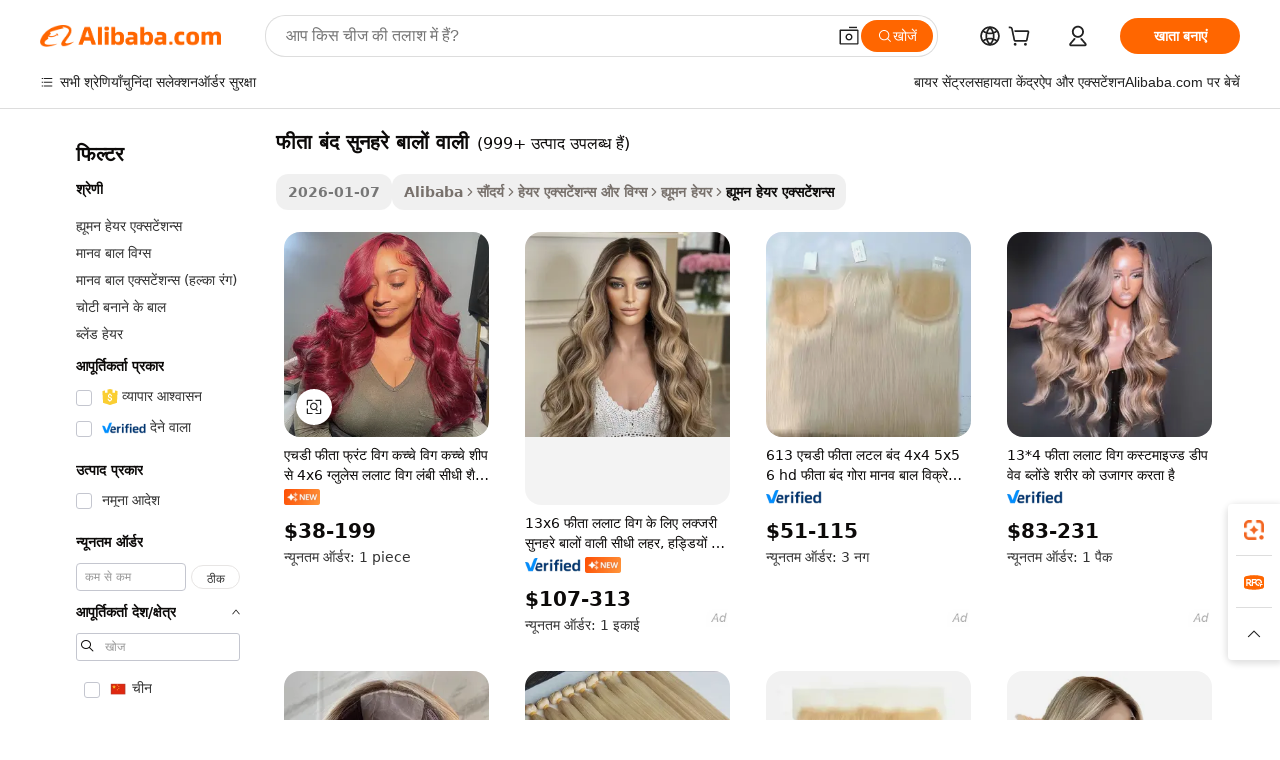

--- FILE ---
content_type: text/html;charset=UTF-8
request_url: https://hindi.alibaba.com/g/lace-closure-blonde.html
body_size: 190784
content:

<!-- screen_content -->

    <!-- tangram:5410 begin-->
    <!-- tangram:529998 begin-->
    
<!DOCTYPE html>
<html lang="hi" dir="ltr">
  <head>
        <script>
      window.__BB = {
        scene: window.__bb_scene || 'traffic-free-goods'
      };
      window.__BB.BB_CWV_IGNORE = {
          lcp_element: ['#icbu-buyer-pc-top-banner'],
          lcp_url: [],
        };
      window._timing = {}
      window._timing.first_start = Date.now();
      window.needLoginInspiration = Boolean(false);
      // 变量用于标记页面首次可见时间
      let firstVisibleTime = null;
      if (typeof document.hidden !== 'undefined') {
        // 页面首次加载时直接统计
        if (!document.hidden) {
          firstVisibleTime = Date.now();
          window.__BB_timex = 1
        } else {
          // 页面不可见时监听 visibilitychange 事件
          document.addEventListener('visibilitychange', () => {
            if (!document.hidden) {
              firstVisibleTime = Date.now();
              window.__BB_timex = firstVisibleTime - window.performance.timing.navigationStart
              window.__BB.firstVisibleTime = window.__BB_timex
              console.log("Page became visible after "+ window.__BB_timex + " ms");
            }
          }, { once: true });  // 确保只触发一次
        }
      } else {
        console.warn('Page Visibility API is not supported in this browser.');
      }
    </script>
        <meta name="data-spm" content="a2700">
        <meta name="aplus-xplug" content="NONE">
        <meta name="aplus-icbu-disable-umid" content="1">
        <meta name="google-translate-customization" content="9de59014edaf3b99-22e1cf3b5ca21786-g00bb439a5e9e5f8f-f">
    <meta name="yandex-verification" content="25a76ba8e4443bb3" />
    <meta name="msvalidate.01" content="E3FBF0E89B724C30844BF17C59608E8F" />
    <meta name="viewport" content="width=device-width, initial-scale=1.0, maximum-scale=5.0, user-scalable=yes">
        <link rel="preconnect" href="https://s.alicdn.com/" crossorigin>
    <link rel="dns-prefetch" href="https://s.alicdn.com">
                        <link rel="preload" href="https://s.alicdn.com/@g/alilog/??aplus_plugin_icbufront/index.js,mlog/aplus_v2.js" as="script">
        <link rel="preload" href="https://s.alicdn.com/@img/imgextra/i2/O1CN0153JdbU26g4bILVOyC_!!6000000007690-2-tps-418-58.png" as="image">
        <script>
            window.__APLUS_ABRATE__ = {
        perf_group: 'base64cached',
        scene: "traffic-free-goods",
      };
    </script>
    <meta name="aplus-mmstat-timeout" content="15000">
        <meta content="text/html; charset=utf-8" http-equiv="Content-Type">
          <title>सुंदर फीता बंद सुनहरे बालों वाली बाल के सभी प्रकार के लिए -</title>
      <meta name="keywords" content="lace wig blonde,lace closure wigs,lace closure">
      <meta name="description" content="और अधिक मात्रा और लालित्य जोड़ें - पर अद्भुत फीता बंद सुनहरे बालों वाली के साथ अपने तनावों को इन सुंदर फीता बंद सुनहरे बालों वाली को प्रतिस्पर्धी कीमतों पर पेश किया जाता है।">
            <meta name="pagetiming-rate" content="9">
      <meta name="pagetiming-resource-rate" content="4">
                    <link rel="canonical" href="https://hindi.alibaba.com/g/lace-closure-blonde.html">
                              <link rel="alternate" hreflang="fr" href="https://french.alibaba.com/g/lace-closure-blonde.html">
                  <link rel="alternate" hreflang="de" href="https://german.alibaba.com/g/lace-closure-blonde.html">
                  <link rel="alternate" hreflang="pt" href="https://portuguese.alibaba.com/g/lace-closure-blonde.html">
                  <link rel="alternate" hreflang="it" href="https://italian.alibaba.com/g/lace-closure-blonde.html">
                  <link rel="alternate" hreflang="es" href="https://spanish.alibaba.com/g/lace-closure-blonde.html">
                  <link rel="alternate" hreflang="ru" href="https://russian.alibaba.com/g/lace-closure-blonde.html">
                  <link rel="alternate" hreflang="ko" href="https://korean.alibaba.com/g/lace-closure-blonde.html">
                  <link rel="alternate" hreflang="ar" href="https://arabic.alibaba.com/g/lace-closure-blonde.html">
                  <link rel="alternate" hreflang="ja" href="https://japanese.alibaba.com/g/lace-closure-blonde.html">
                  <link rel="alternate" hreflang="tr" href="https://turkish.alibaba.com/g/lace-closure-blonde.html">
                  <link rel="alternate" hreflang="th" href="https://thai.alibaba.com/g/lace-closure-blonde.html">
                  <link rel="alternate" hreflang="vi" href="https://vietnamese.alibaba.com/g/lace-closure-blonde.html">
                  <link rel="alternate" hreflang="nl" href="https://dutch.alibaba.com/g/lace-closure-blonde.html">
                  <link rel="alternate" hreflang="he" href="https://hebrew.alibaba.com/g/lace-closure-blonde.html">
                  <link rel="alternate" hreflang="id" href="https://indonesian.alibaba.com/g/lace-closure-blonde.html">
                  <link rel="alternate" hreflang="hi" href="https://hindi.alibaba.com/g/lace-closure-blonde.html">
                  <link rel="alternate" hreflang="en" href="https://www.alibaba.com/showroom/lace-closure-blonde.html">
                  <link rel="alternate" hreflang="zh" href="https://chinese.alibaba.com/g/lace-closure-blonde.html">
                  <link rel="alternate" hreflang="x-default" href="https://www.alibaba.com/showroom/lace-closure-blonde.html">
                                        <script>
      // Aplus 配置自动打点
      var queue = window.goldlog_queue || (window.goldlog_queue = []);
      var tags = ["button", "a", "div", "span", "i", "svg", "input", "li", "tr"];
      queue.push(
        {
          action: 'goldlog.appendMetaInfo',
          arguments: [
            'aplus-auto-exp',
            [
              {
                logkey: '/sc.ug_msite.new_product_exp',
                cssSelector: '[data-spm-exp]',
                props: ["data-spm-exp"],
              },
              {
                logkey: '/sc.ug_pc.seolist_product_exp',
                cssSelector: '.traffic-card-gallery',
                props: ["data-spm-exp"],
              }
            ]
          ]
        }
      )
      queue.push({
        action: 'goldlog.setMetaInfo',
        arguments: ['aplus-auto-clk', JSON.stringify(tags.map(tag =>({
          "logkey": "/sc.ug_msite.new_product_clk",
          tag,
          "filter": "data-spm-clk",
          "props": ["data-spm-clk"]
        })))],
      });
    </script>
  </head>
  <div id="icbu-header"><div id="the-new-header" data-version="4.4.0" data-tnh-auto-exp="tnh-expose" data-scenes="search-products" style="position: relative;background-color: #fff;border-bottom: 1px solid #ddd;box-sizing: border-box; font-family:Inter,SF Pro Text,Roboto,Helvetica Neue,Helvetica,Tahoma,Arial,PingFang SC,Microsoft YaHei;"><div style="display: flex;align-items:center;height: 72px;min-width: 1200px;max-width: 1580px;margin: 0 auto;padding: 0 40px;box-sizing: border-box;"><img style="height: 29px; width: 209px;" src="https://s.alicdn.com/@img/imgextra/i2/O1CN0153JdbU26g4bILVOyC_!!6000000007690-2-tps-418-58.png" alt="" /></div><div style="min-width: 1200px;max-width: 1580px;margin: 0 auto;overflow: hidden;font-size: 14px;display: flex;justify-content: space-between;padding: 0 40px;box-sizing: border-box;"><div style="display: flex; align-items: center; justify-content: space-between"><div style="position: relative; height: 36px; padding: 0 28px 0 20px">All categories</div><div style="position: relative; height: 36px; padding-right: 28px">Featured selections</div><div style="position: relative; height: 36px">Trade Assurance</div></div><div style="display: flex; align-items: center; justify-content: space-between"><div style="position: relative; height: 36px; padding-right: 28px">Buyer Central</div><div style="position: relative; height: 36px; padding-right: 28px">Help Center</div><div style="position: relative; height: 36px; padding-right: 28px">Get the app</div><div style="position: relative; height: 36px">Become a supplier</div></div></div></div></div></div>
  <body data-spm="7724857" style="min-height: calc(100vh + 1px)"><script 
id="beacon-aplus"   
src="//s.alicdn.com/@g/alilog/??aplus_plugin_icbufront/index.js,mlog/aplus_v2.js"
exparams="aplus=async&userid=&aplus&ali_beacon_id=&ali_apache_id=&ali_apache_track=&ali_apache_tracktmp=&eagleeye_traceid=2101c9ac17688291120743740e1393&ip=18%2e218%2e185%2e94&dmtrack_c={ali%5fresin%5ftrace%3dse%5frst%3dnull%7csp%5fviewtype%3dY%7cset%3d3%7cser%3d1007%7cpageId%3d38d3d5caac674577876f9a478393d658%7cm%5fpageid%3dnull%7cpvmi%3d29de62812f7c45a2a835b07db2bffd91%7csek%5fsepd%3d%25E0%25A4%25AB%25E0%25A5%2580%25E0%25A4%25A4%25E0%25A4%25BE%2b%25E0%25A4%25AC%25E0%25A4%2582%25E0%25A4%25A6%2b%25E0%25A4%25B8%25E0%25A5%2581%25E0%25A4%25A8%25E0%25A4%25B9%25E0%25A4%25B0%25E0%25A5%2587%2b%25E0%25A4%25AC%25E0%25A4%25BE%25E0%25A4%25B2%25E0%25A5%258B%25E0%25A4%2582%2b%25E0%25A4%25B5%25E0%25A4%25BE%25E0%25A4%25B2%25E0%25A5%2580%7csek%3dlace%2bclosure%2bblonde%7cse%5fpn%3d1%7cp4pid%3de7dabd43%2dd6e6%2d4b2f%2d8029%2d129986926d4f%7csclkid%3dnull%7cforecast%5fpost%5fcate%3dnull%7cseo%5fnew%5fuser%5fflag%3dfalse%7ccategoryId%3d201197003%7cseo%5fsearch%5fmodel%5fupgrade%5fv2%3d2025070801%7cseo%5fmodule%5fcard%5f20240624%3d202406242%7clong%5ftext%5fgoogle%5ftranslate%5fv2%3d2407142%7cseo%5fcontent%5ftd%5fbottom%5ftext%5fupdate%5fkey%3d2025070801%7cseo%5fsearch%5fmodel%5fupgrade%5fv3%3d2025072201%7cdamo%5falt%5freplace%3d2485818%7cseo%5fsearch%5fmodel%5fmulti%5fupgrade%5fv3%3d2025081101%7cwap%5fcross%3d2007659%7cwap%5fcs%5faction%3d2005494%7cAPP%5fVisitor%5fActive%3d26701%7cseo%5fshowroom%5fgoods%5fmix%3d2005244%7cseo%5fdefault%5fcached%5flong%5ftext%5ffrom%5fnew%5fkeyword%5fstep%3d2024122502%7cshowroom%5fgeneral%5ftemplate%3d2005292%7cshowroom%5freview%3d20230308%7cwap%5fcs%5ftext%3dnull%7cstructured%5fdata%3d2025052702%7cseo%5fmulti%5fstyle%5ftext%5fupdate%3d2511182%7cpc%5fnew%5fheader%3dnull%7cseo%5fmeta%5fcate%5ftemplate%5fv1%3d2025042401%7cseo%5fmeta%5ftd%5fsearch%5fkeyword%5fstep%5fv1%3d2025040999%7cseo%5fshowroom%5fbiz%5fbabablog%3d1%7cshowroom%5fft%5flong%5ftext%5fbaks%3d80802%7cseo%5ffirstcache%3d2025121600%7cAPP%5fGrowing%5fBuyer%5fHigh%5fIntent%5fActive%3d25488%7cshowroom%5fpc%5fv2019%3d2104%7cAPP%5fProspecting%5fBuyer%3d26711%7ccache%5fcontrol%3d2481986%7cAPP%5fChurned%5fCore%5fBuyer%3d25463%7cseo%5fdefault%5fcached%5flong%5ftext%5fstep%3d24110802%7camp%5flighthouse%5fscore%5fimage%3d19657%7cseo%5fft%5ftranslate%5fgemini%3d25012003%7cwap%5fnode%5fssr%3d2015725%7cdataphant%5fopen%3d27030%7clongtext%5fmulti%5fstyle%5fexpand%5frussian%3d2510142%7cseo%5flongtext%5fgoogle%5fdata%5fsection%3d25021702%7cindustry%5fpopular%5ffloor%3dnull%7cwap%5fad%5fgoods%5fproduct%5finterval%3dnull%7cseo%5fgoods%5fbootom%5fwholesale%5flink%3dnull%7cseo%5fmiddle%5fwholesale%5flink%3d2486164%7cseo%5fkeyword%5faatest%3d7%7cft%5flong%5ftext%5fenpand%5fstep2%3d121602%7cseo%5fft%5flongtext%5fexpand%5fstep3%3d25012102%7cseo%5fwap%5fheadercard%3d2006288%7cAPP%5fChurned%5fInactive%5fVisitor%3d25497%7cAPP%5fGrowing%5fBuyer%5fHigh%5fIntent%5fInactive%3d25484%7cseo%5fmeta%5ftd%5fmulti%5fkey%3d2025061801%7ctop%5frecommend%5f20250120%3d202501201%7clongtext%5fmulti%5fstyle%5fexpand%5ffrench%5fcopy%3d25091802%7clongtext%5fmulti%5fstyle%5fexpand%5ffrench%5fcopy%5fcopy%3d25092502%7cseo%5ffloor%5fexp%3dnull%7cseo%5fshowroom%5falgo%5flink%3d17764%7cseo%5fmeta%5ftd%5faib%5fgeneral%5fkey%3d2025091900%7ccountry%5findustry%3d202311033%7cpc%5ffree%5fswitchtosearch%3d2020529%7cshowroom%5fft%5flong%5ftext%5fenpand%5fstep1%3d101102%7cseo%5fshowroom%5fnorel%3dnull%7cplp%5fstyle%5f25%5fpc%3d202505222%7cseo%5fggs%5flayer%3d10010%7cquery%5fmutil%5flang%5ftranslate%3d2025060300%7cAPP%5fChurned%5fBuyer%3d25467%7cstream%5frender%5fperf%5fopt%3d2309181%7cwap%5fgoods%3d2007383%7cseo%5fshowroom%5fsimilar%5f20240614%3d202406142%7cchinese%5fopen%3d6307%7cquery%5fgpt%5ftranslate%3d20240820%7cad%5fproduct%5finterval%3dnull%7camp%5fto%5fpwa%3d2007359%7cplp%5faib%5fmulti%5fai%5fmeta%3d20250401%7cwap%5fsupplier%5fcontent%3dnull%7cpc%5ffree%5frefactoring%3d20220315%7csso%5foem%5ffloor%3d30031%7cAPP%5fGrowing%5fBuyer%5fInactive%3d25476%7cseo%5fpc%5fnew%5fview%5f20240807%3d202408072%7cseo%5fbottom%5ftext%5fentity%5fkey%5fcopy%3d2025062400%7cstream%5frender%3d433763%7cseo%5fmodule%5fcard%5f20240424%3d202404241%7cseo%5ftitle%5freplace%5f20191226%3d5841%7clongtext%5fmulti%5fstyle%5fexpand%3d25090802%7cgoogleweblight%3d6516%7clighthouse%5fbase64%3dnull%7cAPP%5fProspecting%5fBuyer%5fActive%3d26719%7cad%5fgoods%5fproduct%5finterval%3dnull%7cseo%5fbottom%5fdeep%5fextend%5fkw%5fkey%3d2025071101%7clongtext%5fmulti%5fstyle%5fexpand%5fturkish%3d25102801%7cilink%5fuv%3d20240911%7cwap%5flist%5fwakeup%3d2005832%7ctpp%5fcrosslink%5fpc%3d20205311%7cseo%5ftop%5fbooth%3d18501%7cAPP%5fGrowing%5fBuyer%5fLess%5fActive%3d25472%7cseo%5fsearch%5fmodel%5fupgrade%5frank%3d2025092401%7cgoodslayer%3d7977%7cft%5flong%5ftext%5ftranslate%5fexpand%5fstep1%3d24110802%7cseo%5fheaderstyle%5ftraffic%5fkey%5fv1%3d2025072100%7ccrosslink%5fswitch%3d2008141%7cp4p%5foutline%3d20240328%7cseo%5fmeta%5ftd%5faib%5fv2%5fkey%3d2025091800%7crts%5fmulti%3d2008404%7cAPP%5fVisitor%5fLess%5fActive%3d26698%7cplp%5fstyle%5f25%3d202505192%7ccdn%5fvm%3d2007368%7cwap%5fad%5fproduct%5finterval%3dnull%7cseo%5fsearch%5fmodel%5fmulti%5fupgrade%5frank%3d2025092401%7cpc%5fcard%5fshare%3d2025081201%7cAPP%5fGrowing%5fBuyer%5fHigh%5fIntent%5fLess%5fActive%3d25478%7cgoods%5ftitle%5fsubstitute%3d9619%7cwap%5fscreen%5fexp%3d2025081400%7creact%5fheader%5ftest%3d202502182%7cpc%5fcs%5fcolor%3d2005788%7cshowroom%5fft%5flong%5ftext%5ftest%3d72502%7cone%5ftap%5flogin%5fABTest%3d202308153%7cseo%5fhyh%5fshow%5ftags%3dnull%7cplp%5fstructured%5fdata%3d2508182%7cguide%5fdelete%3d2008526%7cseo%5findustry%5ftemplate%3dnull%7cseo%5fmeta%5ftd%5fmulti%5fes%5fkey%3d2025073101%7cseo%5fshowroom%5fdata%5fmix%3d19888%7csso%5ftop%5franking%5ffloor%3d20031%7cseo%5ftd%5fdeep%5fupgrade%5fkey%5fv3%3d2025081101%7cwap%5fue%5fone%3d2025111401%7cshowroom%5fto%5frts%5flink%3d2008480%7ccountrysearch%5ftest%3dnull%7cseo%5fplp%5fdate%5fv2%3d2025102702%7cchannel%5famp%5fto%5fpwa%3d2008435%7cseo%5fmulti%5fstyles%5flong%5ftext%3d2503172%7cseo%5fmeta%5ftext%5fmutli%5fcate%5ftemplate%5fv1%3d2025080800%7cseo%5fdefault%5fcached%5fmutil%5flong%5ftext%5fstep%3d24110436%7cseo%5faction%5fpoint%5ftype%3d22823%7cseo%5faib%5ftd%5flaunch%5f20240828%5fcopy%3d202408282%7cseo%5fshowroom%5fwholesale%5flink%3d2486142%7cseo%5fperf%5fimprove%3d2023999%7cseo%5fwap%5flist%5fbounce%5f01%3d2063%7cseo%5fwap%5flist%5fbounce%5f02%3d2128%7cAPP%5fGrowing%5fBuyer%5fActive%3d25492%7cvideolayer%3d7105%7cvideo%5fplay%3d2006036%7cAPP%5fChurned%5fMember%5fInactive%3d25501%7cseo%5fgoogle%5fnew%5fstruct%3d438326%7ctpp%5ftrace%3dseoKeyword%2dseoKeyword%5fv3%2dproduct%2dPRODUCT%5fFAIL}&pageid=12dab95e2101d37c1768829112&hn=ensearchweb033001211124%2erg%2dus%2deast%2eus44&asid=AQAAAAC4MG5pb3P1VwAAAACMnaQg4ya1rw==&treq=&tres=" async>
</script>
            <style>body{background-color:white;}.no-scrollbar.il-sticky.il-top-0.il-max-h-\[100vh\].il-w-\[200px\].il-flex-shrink-0.il-flex-grow-0.il-overflow-y-scroll{background-color:#FFF;padding-left:12px}</style>
                    <!-- tangram:530006 begin-->
<!--  -->
 <style>
   @keyframes il-spin {
     to {
       transform: rotate(360deg);
     }
   }
   @keyframes il-pulse {
     50% {
       opacity: 0.5;
     }
   }
   .traffic-card-gallery {display: flex;position: relative;flex-direction: column;justify-content: flex-start;border-radius: 0.5rem;background-color: #fff;padding: 0.5rem 0.5rem 1rem;overflow: hidden;font-size: 0.75rem;line-height: 1rem;}
   .traffic-card-list {display: flex;position: relative;flex-direction: row;justify-content: flex-start;border-bottom-width: 1px;background-color: #fff;padding: 1rem;height: 292px;overflow: hidden;font-size: 0.75rem;line-height: 1rem;}
   .product-price {
     b {
       font-size: 22px;
     }
   }
   .skel-loading {
       animation: il-pulse 2s cubic-bezier(0.4, 0, 0.6, 1) infinite;background-color: hsl(60, 4.8%, 95.9%);
   }
 </style>
<div id="first-cached-card">
  <div style="box-sizing:border-box;display: flex;position: absolute;left: 0;right: 0;margin: 0 auto;z-index: 1;min-width: 1200px;max-width: 1580px;padding: 0.75rem 3.25rem 0;pointer-events: none;">
    <!--页面左侧区域-->
    <div style="width: 200px;padding-top: 1rem;padding-left:12px; background-color: #fff;border-radius: 0.25rem">
      <div class="skel-loading" style="height: 1.5rem;width: 50%;border-radius: 0.25rem;"></div>
      <div style="margin-top: 1rem;margin-bottom: 1rem;">
        <div class="skel-loading" style="height: 1rem;width: calc(100% * 5 / 6);"></div>
        <div
          class="skel-loading"
          style="margin-top: 1rem;height: 1rem;width: calc(100% * 8 / 12);"
        ></div>
        <div class="skel-loading" style="margin-top: 1rem;height: 1rem;width: 75%;"></div>
        <div
          class="skel-loading"
          style="margin-top: 1rem;height: 1rem;width: calc(100% * 7 / 12);"
        ></div>
      </div>
      <div class="skel-loading" style="height: 1.5rem;width: 50%;border-radius: 0.25rem;"></div>
      <div style="margin-top: 1rem;margin-bottom: 1rem;">
        <div class="skel-loading" style="height: 1rem;width: calc(100% * 5 / 6);"></div>
        <div
          class="skel-loading"
          style="margin-top: 1rem;height: 1rem;width: calc(100% * 8 / 12);"
        ></div>
        <div class="skel-loading" style="margin-top: 1rem;height: 1rem;width: 75%;"></div>
        <div
          class="skel-loading"
          style="margin-top: 1rem;height: 1rem;width: calc(100% * 7 / 12);"
        ></div>
      </div>
      <div class="skel-loading" style="height: 1.5rem;width: 50%;border-radius: 0.25rem;"></div>
      <div style="margin-top: 1rem;margin-bottom: 1rem;">
        <div class="skel-loading" style="height: 1rem;width: calc(100% * 5 / 6);"></div>
        <div
          class="skel-loading"
          style="margin-top: 1rem;height: 1rem;width: calc(100% * 8 / 12);"
        ></div>
        <div class="skel-loading" style="margin-top: 1rem;height: 1rem;width: 75%;"></div>
        <div
          class="skel-loading"
          style="margin-top: 1rem;height: 1rem;width: calc(100% * 7 / 12);"
        ></div>
      </div>
      <div class="skel-loading" style="height: 1.5rem;width: 50%;border-radius: 0.25rem;"></div>
      <div style="margin-top: 1rem;margin-bottom: 1rem;">
        <div class="skel-loading" style="height: 1rem;width: calc(100% * 5 / 6);"></div>
        <div
          class="skel-loading"
          style="margin-top: 1rem;height: 1rem;width: calc(100% * 8 / 12);"
        ></div>
        <div class="skel-loading" style="margin-top: 1rem;height: 1rem;width: 75%;"></div>
        <div
          class="skel-loading"
          style="margin-top: 1rem;height: 1rem;width: calc(100% * 7 / 12);"
        ></div>
      </div>
      <div class="skel-loading" style="height: 1.5rem;width: 50%;border-radius: 0.25rem;"></div>
      <div style="margin-top: 1rem;margin-bottom: 1rem;">
        <div class="skel-loading" style="height: 1rem;width: calc(100% * 5 / 6);"></div>
        <div
          class="skel-loading"
          style="margin-top: 1rem;height: 1rem;width: calc(100% * 8 / 12);"
        ></div>
        <div class="skel-loading" style="margin-top: 1rem;height: 1rem;width: 75%;"></div>
        <div
          class="skel-loading"
          style="margin-top: 1rem;height: 1rem;width: calc(100% * 7 / 12);"
        ></div>
      </div>
      <div class="skel-loading" style="height: 1.5rem;width: 50%;border-radius: 0.25rem;"></div>
      <div style="margin-top: 1rem;margin-bottom: 1rem;">
        <div class="skel-loading" style="height: 1rem;width: calc(100% * 5 / 6);"></div>
        <div
          class="skel-loading"
          style="margin-top: 1rem;height: 1rem;width: calc(100% * 8 / 12);"
        ></div>
        <div class="skel-loading" style="margin-top: 1rem;height: 1rem;width: 75%;"></div>
        <div
          class="skel-loading"
          style="margin-top: 1rem;height: 1rem;width: calc(100% * 7 / 12);"
        ></div>
      </div>
    </div>
    <!--页面主体区域-->
    <div style="flex: 1 1 0%; overflow: hidden;padding: 0.5rem 0.5rem 0.5rem 1.5rem">
      <div style="height: 1.25rem;margin-bottom: 1rem;"></div>
      <!-- keywords -->
      <div style="margin-bottom: 1rem;height: 1.75rem;font-weight: 700;font-size: 1.25rem;line-height: 1.75rem;"></div>
      <!-- longtext -->
            <div style="width: calc(25% - 0.9rem);pointer-events: auto">
        <div class="traffic-card-gallery">
          <!-- ProductImage -->
          <a href="//www.alibaba.com/product-detail/HD-Lace-Front-Wig-Raw-Vietnamese_1601579533529.html?from=SEO" target="_blank" style="position: relative;margin-bottom: 0.5rem;aspect-ratio: 1;overflow: hidden;border-radius: 0.5rem;">
            <div style="display: flex; overflow: hidden">
              <div style="position: relative;margin: 0;width: 100%;min-width: 0;flex-shrink: 0;flex-grow: 0;flex-basis: 100%;padding: 0;">
                <img style="position: relative; aspect-ratio: 1; width: 100%" src="[data-uri]" loading="eager" />
                <div style="position: absolute;left: 0;bottom: 0;right: 0;top: 0;background-color: #000;opacity: 0.05;"></div>
              </div>
            </div>
          </a>
          <div style="display: flex;flex: 1 1 0%;flex-direction: column;justify-content: space-between;">
            <div>
              <a class="skel-loading" style="margin-top: 0.5rem;display:inline-block;width:100%;height:1rem;" href="//www.alibaba.com/product-detail/HD-Lace-Front-Wig-Raw-Vietnamese_1601579533529.html" target="_blank"></a>
              <a class="skel-loading" style="margin-top: 0.125rem;display:inline-block;width:100%;height:1rem;" href="//www.alibaba.com/product-detail/HD-Lace-Front-Wig-Raw-Vietnamese_1601579533529.html" target="_blank"></a>
              <div class="skel-loading" style="margin-top: 0.25rem;height:1.625rem;width:75%"></div>
              <div class="skel-loading" style="margin-top: 0.5rem;height: 1rem;width:50%"></div>
              <div class="skel-loading" style="margin-top:0.25rem;height:1rem;width:25%"></div>
            </div>
          </div>

        </div>
      </div>

    </div>
  </div>
</div>
<!-- tangram:530006 end-->
            <style>.component-left-filter-callback{display:flex;position:relative;margin-top:10px;height:1200px}.component-left-filter-callback img{width:200px}.component-left-filter-callback i{position:absolute;top:5%;left:50%}.related-search-wrapper{padding:.5rem;--tw-bg-opacity: 1;background-color:#fff;background-color:rgba(255,255,255,var(--tw-bg-opacity, 1));border-width:1px;border-color:var(--input)}.related-search-wrapper .related-search-box{margin:12px 16px}.related-search-wrapper .related-search-box .related-search-title{display:inline;float:start;color:#666;word-wrap:break-word;margin-right:12px;width:13%}.related-search-wrapper .related-search-box .related-search-content{display:flex;flex-wrap:wrap}.related-search-wrapper .related-search-box .related-search-content .related-search-link{margin-right:12px;width:23%;overflow:hidden;color:#666;text-overflow:ellipsis;white-space:nowrap}.product-title img{margin-right:.5rem;display:inline-block;height:1rem;vertical-align:sub}.product-price b{font-size:22px}.similar-icon{position:absolute;bottom:12px;z-index:2;right:12px}.rfq-card{display:inline-block;position:relative;box-sizing:border-box;margin-bottom:36px}.rfq-card .rfq-card-content{display:flex;position:relative;flex-direction:column;align-items:flex-start;background-size:cover;background-color:#fff;padding:12px;width:100%;height:100%}.rfq-card .rfq-card-content .rfq-card-icon{margin-top:50px}.rfq-card .rfq-card-content .rfq-card-icon img{width:45px}.rfq-card .rfq-card-content .rfq-card-top-title{margin-top:14px;color:#222;font-weight:400;font-size:16px}.rfq-card .rfq-card-content .rfq-card-title{margin-top:24px;color:#333;font-weight:800;font-size:20px}.rfq-card .rfq-card-content .rfq-card-input-box{margin-top:24px;width:100%}.rfq-card .rfq-card-content .rfq-card-input-box textarea{box-sizing:border-box;border:1px solid #ddd;border-radius:4px;background-color:#fff;padding:9px 12px;width:100%;height:88px;resize:none;color:#666;font-weight:400;font-size:13px;font-family:inherit}.rfq-card .rfq-card-content .rfq-card-button{margin-top:24px;border:1px solid #666;border-radius:16px;background-color:#fff;width:67%;color:#000;font-weight:700;font-size:14px;line-height:30px;text-align:center}[data-modulename^=ProductList-] div{contain-intrinsic-size:auto 500px}.traffic-card-gallery:hover{--tw-shadow: 0px 2px 6px 2px rgba(0,0,0,.12157);--tw-shadow-colored: 0px 2px 6px 2px var(--tw-shadow-color);box-shadow:0 0 #0000,0 0 #0000,0 2px 6px 2px #0000001f;box-shadow:var(--tw-ring-offset-shadow, 0 0 rgba(0,0,0,0)),var(--tw-ring-shadow, 0 0 rgba(0,0,0,0)),var(--tw-shadow);z-index:10}.traffic-card-gallery{position:relative;display:flex;flex-direction:column;justify-content:flex-start;overflow:hidden;border-radius:.75rem;--tw-bg-opacity: 1;background-color:#fff;background-color:rgba(255,255,255,var(--tw-bg-opacity, 1));padding:.5rem;font-size:.75rem;line-height:1rem}.traffic-card-list{position:relative;display:flex;height:292px;flex-direction:row;justify-content:flex-start;overflow:hidden;border-bottom-width:1px;--tw-bg-opacity: 1;background-color:#fff;background-color:rgba(255,255,255,var(--tw-bg-opacity, 1));padding:1rem;font-size:.75rem;line-height:1rem}.traffic-card-g-industry:hover{--tw-shadow: 0 0 10px rgba(0,0,0,.1);--tw-shadow-colored: 0 0 10px var(--tw-shadow-color);box-shadow:0 0 #0000,0 0 #0000,0 0 10px #0000001a;box-shadow:var(--tw-ring-offset-shadow, 0 0 rgba(0,0,0,0)),var(--tw-ring-shadow, 0 0 rgba(0,0,0,0)),var(--tw-shadow)}.traffic-card-g-industry{position:relative;border-radius:var(--radius);--tw-bg-opacity: 1;background-color:#fff;background-color:rgba(255,255,255,var(--tw-bg-opacity, 1));padding:1.25rem .75rem .75rem;font-size:.875rem;line-height:1.25rem}.module-filter-section-wrapper{max-height:none!important;overflow-x:hidden}*,:before,:after{--tw-border-spacing-x: 0;--tw-border-spacing-y: 0;--tw-translate-x: 0;--tw-translate-y: 0;--tw-rotate: 0;--tw-skew-x: 0;--tw-skew-y: 0;--tw-scale-x: 1;--tw-scale-y: 1;--tw-pan-x: ;--tw-pan-y: ;--tw-pinch-zoom: ;--tw-scroll-snap-strictness: proximity;--tw-gradient-from-position: ;--tw-gradient-via-position: ;--tw-gradient-to-position: ;--tw-ordinal: ;--tw-slashed-zero: ;--tw-numeric-figure: ;--tw-numeric-spacing: ;--tw-numeric-fraction: ;--tw-ring-inset: ;--tw-ring-offset-width: 0px;--tw-ring-offset-color: #fff;--tw-ring-color: rgba(59, 130, 246, .5);--tw-ring-offset-shadow: 0 0 rgba(0,0,0,0);--tw-ring-shadow: 0 0 rgba(0,0,0,0);--tw-shadow: 0 0 rgba(0,0,0,0);--tw-shadow-colored: 0 0 rgba(0,0,0,0);--tw-blur: ;--tw-brightness: ;--tw-contrast: ;--tw-grayscale: ;--tw-hue-rotate: ;--tw-invert: ;--tw-saturate: ;--tw-sepia: ;--tw-drop-shadow: ;--tw-backdrop-blur: ;--tw-backdrop-brightness: ;--tw-backdrop-contrast: ;--tw-backdrop-grayscale: ;--tw-backdrop-hue-rotate: ;--tw-backdrop-invert: ;--tw-backdrop-opacity: ;--tw-backdrop-saturate: ;--tw-backdrop-sepia: ;--tw-contain-size: ;--tw-contain-layout: ;--tw-contain-paint: ;--tw-contain-style: }::backdrop{--tw-border-spacing-x: 0;--tw-border-spacing-y: 0;--tw-translate-x: 0;--tw-translate-y: 0;--tw-rotate: 0;--tw-skew-x: 0;--tw-skew-y: 0;--tw-scale-x: 1;--tw-scale-y: 1;--tw-pan-x: ;--tw-pan-y: ;--tw-pinch-zoom: ;--tw-scroll-snap-strictness: proximity;--tw-gradient-from-position: ;--tw-gradient-via-position: ;--tw-gradient-to-position: ;--tw-ordinal: ;--tw-slashed-zero: ;--tw-numeric-figure: ;--tw-numeric-spacing: ;--tw-numeric-fraction: ;--tw-ring-inset: ;--tw-ring-offset-width: 0px;--tw-ring-offset-color: #fff;--tw-ring-color: rgba(59, 130, 246, .5);--tw-ring-offset-shadow: 0 0 rgba(0,0,0,0);--tw-ring-shadow: 0 0 rgba(0,0,0,0);--tw-shadow: 0 0 rgba(0,0,0,0);--tw-shadow-colored: 0 0 rgba(0,0,0,0);--tw-blur: ;--tw-brightness: ;--tw-contrast: ;--tw-grayscale: ;--tw-hue-rotate: ;--tw-invert: ;--tw-saturate: ;--tw-sepia: ;--tw-drop-shadow: ;--tw-backdrop-blur: ;--tw-backdrop-brightness: ;--tw-backdrop-contrast: ;--tw-backdrop-grayscale: ;--tw-backdrop-hue-rotate: ;--tw-backdrop-invert: ;--tw-backdrop-opacity: ;--tw-backdrop-saturate: ;--tw-backdrop-sepia: ;--tw-contain-size: ;--tw-contain-layout: ;--tw-contain-paint: ;--tw-contain-style: }*,:before,:after{box-sizing:border-box;border-width:0;border-style:solid;border-color:#e5e7eb}:before,:after{--tw-content: ""}html,:host{line-height:1.5;-webkit-text-size-adjust:100%;-moz-tab-size:4;-o-tab-size:4;tab-size:4;font-family:ui-sans-serif,system-ui,-apple-system,Segoe UI,Roboto,Ubuntu,Cantarell,Noto Sans,sans-serif,"Apple Color Emoji","Segoe UI Emoji",Segoe UI Symbol,"Noto Color Emoji";font-feature-settings:normal;font-variation-settings:normal;-webkit-tap-highlight-color:transparent}body{margin:0;line-height:inherit}hr{height:0;color:inherit;border-top-width:1px}abbr:where([title]){text-decoration:underline;-webkit-text-decoration:underline dotted;text-decoration:underline dotted}h1,h2,h3,h4,h5,h6{font-size:inherit;font-weight:inherit}a{color:inherit;text-decoration:inherit}b,strong{font-weight:bolder}code,kbd,samp,pre{font-family:ui-monospace,SFMono-Regular,Menlo,Monaco,Consolas,Liberation Mono,Courier New,monospace;font-feature-settings:normal;font-variation-settings:normal;font-size:1em}small{font-size:80%}sub,sup{font-size:75%;line-height:0;position:relative;vertical-align:baseline}sub{bottom:-.25em}sup{top:-.5em}table{text-indent:0;border-color:inherit;border-collapse:collapse}button,input,optgroup,select,textarea{font-family:inherit;font-feature-settings:inherit;font-variation-settings:inherit;font-size:100%;font-weight:inherit;line-height:inherit;letter-spacing:inherit;color:inherit;margin:0;padding:0}button,select{text-transform:none}button,input:where([type=button]),input:where([type=reset]),input:where([type=submit]){-webkit-appearance:button;background-color:transparent;background-image:none}:-moz-focusring{outline:auto}:-moz-ui-invalid{box-shadow:none}progress{vertical-align:baseline}::-webkit-inner-spin-button,::-webkit-outer-spin-button{height:auto}[type=search]{-webkit-appearance:textfield;outline-offset:-2px}::-webkit-search-decoration{-webkit-appearance:none}::-webkit-file-upload-button{-webkit-appearance:button;font:inherit}summary{display:list-item}blockquote,dl,dd,h1,h2,h3,h4,h5,h6,hr,figure,p,pre{margin:0}fieldset{margin:0;padding:0}legend{padding:0}ol,ul,menu{list-style:none;margin:0;padding:0}dialog{padding:0}textarea{resize:vertical}input::-moz-placeholder,textarea::-moz-placeholder{opacity:1;color:#9ca3af}input::placeholder,textarea::placeholder{opacity:1;color:#9ca3af}button,[role=button]{cursor:pointer}:disabled{cursor:default}img,svg,video,canvas,audio,iframe,embed,object{display:block;vertical-align:middle}img,video{max-width:100%;height:auto}[hidden]:where(:not([hidden=until-found])){display:none}:root{--background: hsl(0, 0%, 100%);--foreground: hsl(20, 14.3%, 4.1%);--card: hsl(0, 0%, 100%);--card-foreground: hsl(20, 14.3%, 4.1%);--popover: hsl(0, 0%, 100%);--popover-foreground: hsl(20, 14.3%, 4.1%);--primary: hsl(24, 100%, 50%);--primary-foreground: hsl(60, 9.1%, 97.8%);--secondary: hsl(60, 4.8%, 95.9%);--secondary-foreground: #333;--muted: hsl(60, 4.8%, 95.9%);--muted-foreground: hsl(25, 5.3%, 44.7%);--accent: hsl(60, 4.8%, 95.9%);--accent-foreground: hsl(24, 9.8%, 10%);--destructive: hsl(0, 84.2%, 60.2%);--destructive-foreground: hsl(60, 9.1%, 97.8%);--border: hsl(20, 5.9%, 90%);--input: hsl(20, 5.9%, 90%);--ring: hsl(24.6, 95%, 53.1%);--radius: 1rem}.dark{--background: hsl(20, 14.3%, 4.1%);--foreground: hsl(60, 9.1%, 97.8%);--card: hsl(20, 14.3%, 4.1%);--card-foreground: hsl(60, 9.1%, 97.8%);--popover: hsl(20, 14.3%, 4.1%);--popover-foreground: hsl(60, 9.1%, 97.8%);--primary: hsl(20.5, 90.2%, 48.2%);--primary-foreground: hsl(60, 9.1%, 97.8%);--secondary: hsl(12, 6.5%, 15.1%);--secondary-foreground: hsl(60, 9.1%, 97.8%);--muted: hsl(12, 6.5%, 15.1%);--muted-foreground: hsl(24, 5.4%, 63.9%);--accent: hsl(12, 6.5%, 15.1%);--accent-foreground: hsl(60, 9.1%, 97.8%);--destructive: hsl(0, 72.2%, 50.6%);--destructive-foreground: hsl(60, 9.1%, 97.8%);--border: hsl(12, 6.5%, 15.1%);--input: hsl(12, 6.5%, 15.1%);--ring: hsl(20.5, 90.2%, 48.2%)}*{border-color:#e7e5e4;border-color:var(--border)}body{background-color:#fff;background-color:var(--background);color:#0c0a09;color:var(--foreground)}.il-sr-only{position:absolute;width:1px;height:1px;padding:0;margin:-1px;overflow:hidden;clip:rect(0,0,0,0);white-space:nowrap;border-width:0}.il-invisible{visibility:hidden}.il-fixed{position:fixed}.il-absolute{position:absolute}.il-relative{position:relative}.il-sticky{position:sticky}.il-inset-0{inset:0}.il--bottom-12{bottom:-3rem}.il--top-12{top:-3rem}.il-bottom-0{bottom:0}.il-bottom-2{bottom:.5rem}.il-bottom-3{bottom:.75rem}.il-bottom-4{bottom:1rem}.il-end-0{right:0}.il-end-2{right:.5rem}.il-end-3{right:.75rem}.il-end-4{right:1rem}.il-left-0{left:0}.il-left-3{left:.75rem}.il-right-0{right:0}.il-right-2{right:.5rem}.il-right-3{right:.75rem}.il-start-0{left:0}.il-start-1\/2{left:50%}.il-start-2{left:.5rem}.il-start-3{left:.75rem}.il-start-\[50\%\]{left:50%}.il-top-0{top:0}.il-top-1\/2{top:50%}.il-top-16{top:4rem}.il-top-4{top:1rem}.il-top-\[50\%\]{top:50%}.il-z-10{z-index:10}.il-z-50{z-index:50}.il-z-\[9999\]{z-index:9999}.il-col-span-4{grid-column:span 4 / span 4}.il-m-0{margin:0}.il-m-3{margin:.75rem}.il-m-auto{margin:auto}.il-mx-auto{margin-left:auto;margin-right:auto}.il-my-3{margin-top:.75rem;margin-bottom:.75rem}.il-my-5{margin-top:1.25rem;margin-bottom:1.25rem}.il-my-auto{margin-top:auto;margin-bottom:auto}.\!il-mb-4{margin-bottom:1rem!important}.il--mt-4{margin-top:-1rem}.il-mb-0{margin-bottom:0}.il-mb-1{margin-bottom:.25rem}.il-mb-2{margin-bottom:.5rem}.il-mb-3{margin-bottom:.75rem}.il-mb-4{margin-bottom:1rem}.il-mb-5{margin-bottom:1.25rem}.il-mb-6{margin-bottom:1.5rem}.il-mb-8{margin-bottom:2rem}.il-mb-\[-0\.75rem\]{margin-bottom:-.75rem}.il-mb-\[0\.125rem\]{margin-bottom:.125rem}.il-me-1{margin-right:.25rem}.il-me-2{margin-right:.5rem}.il-me-3{margin-right:.75rem}.il-me-auto{margin-right:auto}.il-mr-1{margin-right:.25rem}.il-mr-2{margin-right:.5rem}.il-ms-1{margin-left:.25rem}.il-ms-4{margin-left:1rem}.il-ms-5{margin-left:1.25rem}.il-ms-8{margin-left:2rem}.il-ms-\[\.375rem\]{margin-left:.375rem}.il-ms-auto{margin-left:auto}.il-mt-0{margin-top:0}.il-mt-0\.5{margin-top:.125rem}.il-mt-1{margin-top:.25rem}.il-mt-2{margin-top:.5rem}.il-mt-3{margin-top:.75rem}.il-mt-4{margin-top:1rem}.il-mt-6{margin-top:1.5rem}.il-line-clamp-1{overflow:hidden;display:-webkit-box;-webkit-box-orient:vertical;-webkit-line-clamp:1}.il-line-clamp-2{overflow:hidden;display:-webkit-box;-webkit-box-orient:vertical;-webkit-line-clamp:2}.il-line-clamp-6{overflow:hidden;display:-webkit-box;-webkit-box-orient:vertical;-webkit-line-clamp:6}.il-inline-block{display:inline-block}.il-inline{display:inline}.il-flex{display:flex}.il-inline-flex{display:inline-flex}.il-grid{display:grid}.il-aspect-square{aspect-ratio:1 / 1}.il-size-5{width:1.25rem;height:1.25rem}.il-h-1{height:.25rem}.il-h-10{height:2.5rem}.il-h-11{height:2.75rem}.il-h-20{height:5rem}.il-h-24{height:6rem}.il-h-3\.5{height:.875rem}.il-h-4{height:1rem}.il-h-40{height:10rem}.il-h-6{height:1.5rem}.il-h-8{height:2rem}.il-h-9{height:2.25rem}.il-h-\[150px\]{height:150px}.il-h-\[152px\]{height:152px}.il-h-\[18\.25rem\]{height:18.25rem}.il-h-\[292px\]{height:292px}.il-h-\[600px\]{height:600px}.il-h-auto{height:auto}.il-h-fit{height:-moz-fit-content;height:fit-content}.il-h-full{height:100%}.il-h-screen{height:100vh}.il-max-h-\[100vh\]{max-height:100vh}.il-w-1\/2{width:50%}.il-w-10{width:2.5rem}.il-w-10\/12{width:83.333333%}.il-w-4{width:1rem}.il-w-6{width:1.5rem}.il-w-64{width:16rem}.il-w-7\/12{width:58.333333%}.il-w-72{width:18rem}.il-w-8{width:2rem}.il-w-8\/12{width:66.666667%}.il-w-9{width:2.25rem}.il-w-9\/12{width:75%}.il-w-\[200px\]{width:200px}.il-w-\[84px\]{width:84px}.il-w-fit{width:-moz-fit-content;width:fit-content}.il-w-full{width:100%}.il-w-screen{width:100vw}.il-min-w-0{min-width:0px}.il-min-w-3{min-width:.75rem}.il-min-w-\[1200px\]{min-width:1200px}.il-max-w-\[1000px\]{max-width:1000px}.il-max-w-\[1580px\]{max-width:1580px}.il-max-w-full{max-width:100%}.il-max-w-lg{max-width:32rem}.il-flex-1{flex:1 1 0%}.il-flex-shrink-0,.il-shrink-0{flex-shrink:0}.il-flex-grow-0,.il-grow-0{flex-grow:0}.il-basis-24{flex-basis:6rem}.il-basis-full{flex-basis:100%}.il-origin-\[--radix-tooltip-content-transform-origin\]{transform-origin:var(--radix-tooltip-content-transform-origin)}.il--translate-x-1\/2{--tw-translate-x: -50%;transform:translate(-50%,var(--tw-translate-y)) rotate(var(--tw-rotate)) skew(var(--tw-skew-x)) skewY(var(--tw-skew-y)) scaleX(var(--tw-scale-x)) scaleY(var(--tw-scale-y));transform:translate(var(--tw-translate-x),var(--tw-translate-y)) rotate(var(--tw-rotate)) skew(var(--tw-skew-x)) skewY(var(--tw-skew-y)) scaleX(var(--tw-scale-x)) scaleY(var(--tw-scale-y))}.il--translate-y-1\/2{--tw-translate-y: -50%;transform:translate(var(--tw-translate-x),-50%) rotate(var(--tw-rotate)) skew(var(--tw-skew-x)) skewY(var(--tw-skew-y)) scaleX(var(--tw-scale-x)) scaleY(var(--tw-scale-y));transform:translate(var(--tw-translate-x),var(--tw-translate-y)) rotate(var(--tw-rotate)) skew(var(--tw-skew-x)) skewY(var(--tw-skew-y)) scaleX(var(--tw-scale-x)) scaleY(var(--tw-scale-y))}.il-translate-x-\[-50\%\]{--tw-translate-x: -50%;transform:translate(-50%,var(--tw-translate-y)) rotate(var(--tw-rotate)) skew(var(--tw-skew-x)) skewY(var(--tw-skew-y)) scaleX(var(--tw-scale-x)) scaleY(var(--tw-scale-y));transform:translate(var(--tw-translate-x),var(--tw-translate-y)) rotate(var(--tw-rotate)) skew(var(--tw-skew-x)) skewY(var(--tw-skew-y)) scaleX(var(--tw-scale-x)) scaleY(var(--tw-scale-y))}.il-translate-y-\[-50\%\]{--tw-translate-y: -50%;transform:translate(var(--tw-translate-x),-50%) rotate(var(--tw-rotate)) skew(var(--tw-skew-x)) skewY(var(--tw-skew-y)) scaleX(var(--tw-scale-x)) scaleY(var(--tw-scale-y));transform:translate(var(--tw-translate-x),var(--tw-translate-y)) rotate(var(--tw-rotate)) skew(var(--tw-skew-x)) skewY(var(--tw-skew-y)) scaleX(var(--tw-scale-x)) scaleY(var(--tw-scale-y))}.il-rotate-90{--tw-rotate: 90deg;transform:translate(var(--tw-translate-x),var(--tw-translate-y)) rotate(90deg) skew(var(--tw-skew-x)) skewY(var(--tw-skew-y)) scaleX(var(--tw-scale-x)) scaleY(var(--tw-scale-y));transform:translate(var(--tw-translate-x),var(--tw-translate-y)) rotate(var(--tw-rotate)) skew(var(--tw-skew-x)) skewY(var(--tw-skew-y)) scaleX(var(--tw-scale-x)) scaleY(var(--tw-scale-y))}@keyframes il-pulse{50%{opacity:.5}}.il-animate-pulse{animation:il-pulse 2s cubic-bezier(.4,0,.6,1) infinite}@keyframes il-spin{to{transform:rotate(360deg)}}.il-animate-spin{animation:il-spin 1s linear infinite}.il-cursor-pointer{cursor:pointer}.il-list-disc{list-style-type:disc}.il-grid-cols-2{grid-template-columns:repeat(2,minmax(0,1fr))}.il-grid-cols-4{grid-template-columns:repeat(4,minmax(0,1fr))}.il-flex-row{flex-direction:row}.il-flex-col{flex-direction:column}.il-flex-col-reverse{flex-direction:column-reverse}.il-flex-wrap{flex-wrap:wrap}.il-flex-nowrap{flex-wrap:nowrap}.il-items-start{align-items:flex-start}.il-items-center{align-items:center}.il-items-baseline{align-items:baseline}.il-justify-start{justify-content:flex-start}.il-justify-end{justify-content:flex-end}.il-justify-center{justify-content:center}.il-justify-between{justify-content:space-between}.il-gap-1{gap:.25rem}.il-gap-1\.5{gap:.375rem}.il-gap-10{gap:2.5rem}.il-gap-2{gap:.5rem}.il-gap-3{gap:.75rem}.il-gap-4{gap:1rem}.il-gap-8{gap:2rem}.il-gap-\[\.0938rem\]{gap:.0938rem}.il-gap-\[\.375rem\]{gap:.375rem}.il-gap-\[0\.125rem\]{gap:.125rem}.\!il-gap-x-5{-moz-column-gap:1.25rem!important;column-gap:1.25rem!important}.\!il-gap-y-5{row-gap:1.25rem!important}.il-space-y-1\.5>:not([hidden])~:not([hidden]){--tw-space-y-reverse: 0;margin-top:calc(.375rem * (1 - var(--tw-space-y-reverse)));margin-top:.375rem;margin-top:calc(.375rem * calc(1 - var(--tw-space-y-reverse)));margin-bottom:0rem;margin-bottom:calc(.375rem * var(--tw-space-y-reverse))}.il-space-y-4>:not([hidden])~:not([hidden]){--tw-space-y-reverse: 0;margin-top:calc(1rem * (1 - var(--tw-space-y-reverse)));margin-top:1rem;margin-top:calc(1rem * calc(1 - var(--tw-space-y-reverse)));margin-bottom:0rem;margin-bottom:calc(1rem * var(--tw-space-y-reverse))}.il-overflow-hidden{overflow:hidden}.il-overflow-y-auto{overflow-y:auto}.il-overflow-y-scroll{overflow-y:scroll}.il-truncate{overflow:hidden;text-overflow:ellipsis;white-space:nowrap}.il-text-ellipsis{text-overflow:ellipsis}.il-whitespace-normal{white-space:normal}.il-whitespace-nowrap{white-space:nowrap}.il-break-normal{word-wrap:normal;word-break:normal}.il-break-words{word-wrap:break-word}.il-break-all{word-break:break-all}.il-rounded{border-radius:.25rem}.il-rounded-2xl{border-radius:1rem}.il-rounded-\[0\.5rem\]{border-radius:.5rem}.il-rounded-\[1\.25rem\]{border-radius:1.25rem}.il-rounded-full{border-radius:9999px}.il-rounded-lg{border-radius:1rem;border-radius:var(--radius)}.il-rounded-md{border-radius:calc(1rem - 2px);border-radius:calc(var(--radius) - 2px)}.il-rounded-sm{border-radius:calc(1rem - 4px);border-radius:calc(var(--radius) - 4px)}.il-rounded-xl{border-radius:.75rem}.il-border,.il-border-\[1px\]{border-width:1px}.il-border-b,.il-border-b-\[1px\]{border-bottom-width:1px}.il-border-solid{border-style:solid}.il-border-none{border-style:none}.il-border-\[\#222\]{--tw-border-opacity: 1;border-color:#222;border-color:rgba(34,34,34,var(--tw-border-opacity, 1))}.il-border-\[\#DDD\]{--tw-border-opacity: 1;border-color:#ddd;border-color:rgba(221,221,221,var(--tw-border-opacity, 1))}.il-border-foreground{border-color:#0c0a09;border-color:var(--foreground)}.il-border-input{border-color:#e7e5e4;border-color:var(--input)}.il-bg-\[\#F8F8F8\]{--tw-bg-opacity: 1;background-color:#f8f8f8;background-color:rgba(248,248,248,var(--tw-bg-opacity, 1))}.il-bg-\[\#d9d9d963\]{background-color:#d9d9d963}.il-bg-accent{background-color:#f5f5f4;background-color:var(--accent)}.il-bg-background{background-color:#fff;background-color:var(--background)}.il-bg-black{--tw-bg-opacity: 1;background-color:#000;background-color:rgba(0,0,0,var(--tw-bg-opacity, 1))}.il-bg-black\/80{background-color:#000c}.il-bg-destructive{background-color:#ef4444;background-color:var(--destructive)}.il-bg-gray-300{--tw-bg-opacity: 1;background-color:#d1d5db;background-color:rgba(209,213,219,var(--tw-bg-opacity, 1))}.il-bg-muted{background-color:#f5f5f4;background-color:var(--muted)}.il-bg-orange-500{--tw-bg-opacity: 1;background-color:#f97316;background-color:rgba(249,115,22,var(--tw-bg-opacity, 1))}.il-bg-popover{background-color:#fff;background-color:var(--popover)}.il-bg-primary{background-color:#f60;background-color:var(--primary)}.il-bg-secondary{background-color:#f5f5f4;background-color:var(--secondary)}.il-bg-transparent{background-color:transparent}.il-bg-white{--tw-bg-opacity: 1;background-color:#fff;background-color:rgba(255,255,255,var(--tw-bg-opacity, 1))}.il-bg-opacity-80{--tw-bg-opacity: .8}.il-bg-cover{background-size:cover}.il-bg-no-repeat{background-repeat:no-repeat}.il-fill-black{fill:#000}.il-object-cover{-o-object-fit:cover;object-fit:cover}.il-p-0{padding:0}.il-p-1{padding:.25rem}.il-p-2{padding:.5rem}.il-p-3{padding:.75rem}.il-p-4{padding:1rem}.il-p-5{padding:1.25rem}.il-p-6{padding:1.5rem}.il-px-2{padding-left:.5rem;padding-right:.5rem}.il-px-3{padding-left:.75rem;padding-right:.75rem}.il-py-0\.5{padding-top:.125rem;padding-bottom:.125rem}.il-py-1\.5{padding-top:.375rem;padding-bottom:.375rem}.il-py-10{padding-top:2.5rem;padding-bottom:2.5rem}.il-py-2{padding-top:.5rem;padding-bottom:.5rem}.il-py-3{padding-top:.75rem;padding-bottom:.75rem}.il-pb-0{padding-bottom:0}.il-pb-3{padding-bottom:.75rem}.il-pb-4{padding-bottom:1rem}.il-pb-8{padding-bottom:2rem}.il-pe-0{padding-right:0}.il-pe-2{padding-right:.5rem}.il-pe-3{padding-right:.75rem}.il-pe-4{padding-right:1rem}.il-pe-6{padding-right:1.5rem}.il-pe-8{padding-right:2rem}.il-pe-\[12px\]{padding-right:12px}.il-pe-\[3\.25rem\]{padding-right:3.25rem}.il-pl-4{padding-left:1rem}.il-ps-0{padding-left:0}.il-ps-2{padding-left:.5rem}.il-ps-3{padding-left:.75rem}.il-ps-4{padding-left:1rem}.il-ps-6{padding-left:1.5rem}.il-ps-8{padding-left:2rem}.il-ps-\[12px\]{padding-left:12px}.il-ps-\[3\.25rem\]{padding-left:3.25rem}.il-pt-10{padding-top:2.5rem}.il-pt-4{padding-top:1rem}.il-pt-5{padding-top:1.25rem}.il-pt-6{padding-top:1.5rem}.il-pt-7{padding-top:1.75rem}.il-text-center{text-align:center}.il-text-start{text-align:left}.il-text-2xl{font-size:1.5rem;line-height:2rem}.il-text-base{font-size:1rem;line-height:1.5rem}.il-text-lg{font-size:1.125rem;line-height:1.75rem}.il-text-sm{font-size:.875rem;line-height:1.25rem}.il-text-xl{font-size:1.25rem;line-height:1.75rem}.il-text-xs{font-size:.75rem;line-height:1rem}.il-font-\[600\]{font-weight:600}.il-font-bold{font-weight:700}.il-font-medium{font-weight:500}.il-font-normal{font-weight:400}.il-font-semibold{font-weight:600}.il-leading-3{line-height:.75rem}.il-leading-4{line-height:1rem}.il-leading-\[1\.43\]{line-height:1.43}.il-leading-\[18px\]{line-height:18px}.il-leading-\[26px\]{line-height:26px}.il-leading-none{line-height:1}.il-tracking-tight{letter-spacing:-.025em}.il-text-\[\#00820D\]{--tw-text-opacity: 1;color:#00820d;color:rgba(0,130,13,var(--tw-text-opacity, 1))}.il-text-\[\#222\]{--tw-text-opacity: 1;color:#222;color:rgba(34,34,34,var(--tw-text-opacity, 1))}.il-text-\[\#444\]{--tw-text-opacity: 1;color:#444;color:rgba(68,68,68,var(--tw-text-opacity, 1))}.il-text-\[\#4B1D1F\]{--tw-text-opacity: 1;color:#4b1d1f;color:rgba(75,29,31,var(--tw-text-opacity, 1))}.il-text-\[\#767676\]{--tw-text-opacity: 1;color:#767676;color:rgba(118,118,118,var(--tw-text-opacity, 1))}.il-text-\[\#D04A0A\]{--tw-text-opacity: 1;color:#d04a0a;color:rgba(208,74,10,var(--tw-text-opacity, 1))}.il-text-\[\#F7421E\]{--tw-text-opacity: 1;color:#f7421e;color:rgba(247,66,30,var(--tw-text-opacity, 1))}.il-text-\[\#FF6600\]{--tw-text-opacity: 1;color:#f60;color:rgba(255,102,0,var(--tw-text-opacity, 1))}.il-text-\[\#f7421e\]{--tw-text-opacity: 1;color:#f7421e;color:rgba(247,66,30,var(--tw-text-opacity, 1))}.il-text-destructive-foreground{color:#fafaf9;color:var(--destructive-foreground)}.il-text-foreground{color:#0c0a09;color:var(--foreground)}.il-text-muted-foreground{color:#78716c;color:var(--muted-foreground)}.il-text-popover-foreground{color:#0c0a09;color:var(--popover-foreground)}.il-text-primary{color:#f60;color:var(--primary)}.il-text-primary-foreground{color:#fafaf9;color:var(--primary-foreground)}.il-text-secondary-foreground{color:#333;color:var(--secondary-foreground)}.il-text-white{--tw-text-opacity: 1;color:#fff;color:rgba(255,255,255,var(--tw-text-opacity, 1))}.il-underline{text-decoration-line:underline}.il-line-through{text-decoration-line:line-through}.il-underline-offset-4{text-underline-offset:4px}.il-opacity-5{opacity:.05}.il-opacity-70{opacity:.7}.il-shadow-\[0_2px_6px_2px_rgba\(0\,0\,0\,0\.12\)\]{--tw-shadow: 0 2px 6px 2px rgba(0,0,0,.12);--tw-shadow-colored: 0 2px 6px 2px var(--tw-shadow-color);box-shadow:0 0 #0000,0 0 #0000,0 2px 6px 2px #0000001f;box-shadow:var(--tw-ring-offset-shadow, 0 0 rgba(0,0,0,0)),var(--tw-ring-shadow, 0 0 rgba(0,0,0,0)),var(--tw-shadow)}.il-shadow-cards{--tw-shadow: 0 0 10px rgba(0,0,0,.1);--tw-shadow-colored: 0 0 10px var(--tw-shadow-color);box-shadow:0 0 #0000,0 0 #0000,0 0 10px #0000001a;box-shadow:var(--tw-ring-offset-shadow, 0 0 rgba(0,0,0,0)),var(--tw-ring-shadow, 0 0 rgba(0,0,0,0)),var(--tw-shadow)}.il-shadow-lg{--tw-shadow: 0 10px 15px -3px rgba(0, 0, 0, .1), 0 4px 6px -4px rgba(0, 0, 0, .1);--tw-shadow-colored: 0 10px 15px -3px var(--tw-shadow-color), 0 4px 6px -4px var(--tw-shadow-color);box-shadow:0 0 #0000,0 0 #0000,0 10px 15px -3px #0000001a,0 4px 6px -4px #0000001a;box-shadow:var(--tw-ring-offset-shadow, 0 0 rgba(0,0,0,0)),var(--tw-ring-shadow, 0 0 rgba(0,0,0,0)),var(--tw-shadow)}.il-shadow-md{--tw-shadow: 0 4px 6px -1px rgba(0, 0, 0, .1), 0 2px 4px -2px rgba(0, 0, 0, .1);--tw-shadow-colored: 0 4px 6px -1px var(--tw-shadow-color), 0 2px 4px -2px var(--tw-shadow-color);box-shadow:0 0 #0000,0 0 #0000,0 4px 6px -1px #0000001a,0 2px 4px -2px #0000001a;box-shadow:var(--tw-ring-offset-shadow, 0 0 rgba(0,0,0,0)),var(--tw-ring-shadow, 0 0 rgba(0,0,0,0)),var(--tw-shadow)}.il-outline-none{outline:2px solid transparent;outline-offset:2px}.il-outline-1{outline-width:1px}.il-ring-offset-background{--tw-ring-offset-color: var(--background)}.il-transition-colors{transition-property:color,background-color,border-color,text-decoration-color,fill,stroke;transition-timing-function:cubic-bezier(.4,0,.2,1);transition-duration:.15s}.il-transition-opacity{transition-property:opacity;transition-timing-function:cubic-bezier(.4,0,.2,1);transition-duration:.15s}.il-transition-transform{transition-property:transform;transition-timing-function:cubic-bezier(.4,0,.2,1);transition-duration:.15s}.il-duration-200{transition-duration:.2s}.il-duration-300{transition-duration:.3s}.il-ease-in-out{transition-timing-function:cubic-bezier(.4,0,.2,1)}@keyframes enter{0%{opacity:1;opacity:var(--tw-enter-opacity, 1);transform:translateZ(0) scaleZ(1) rotate(0);transform:translate3d(var(--tw-enter-translate-x, 0),var(--tw-enter-translate-y, 0),0) scale3d(var(--tw-enter-scale, 1),var(--tw-enter-scale, 1),var(--tw-enter-scale, 1)) rotate(var(--tw-enter-rotate, 0))}}@keyframes exit{to{opacity:1;opacity:var(--tw-exit-opacity, 1);transform:translateZ(0) scaleZ(1) rotate(0);transform:translate3d(var(--tw-exit-translate-x, 0),var(--tw-exit-translate-y, 0),0) scale3d(var(--tw-exit-scale, 1),var(--tw-exit-scale, 1),var(--tw-exit-scale, 1)) rotate(var(--tw-exit-rotate, 0))}}.il-animate-in{animation-name:enter;animation-duration:.15s;--tw-enter-opacity: initial;--tw-enter-scale: initial;--tw-enter-rotate: initial;--tw-enter-translate-x: initial;--tw-enter-translate-y: initial}.il-fade-in-0{--tw-enter-opacity: 0}.il-zoom-in-95{--tw-enter-scale: .95}.il-duration-200{animation-duration:.2s}.il-duration-300{animation-duration:.3s}.il-ease-in-out{animation-timing-function:cubic-bezier(.4,0,.2,1)}.no-scrollbar::-webkit-scrollbar{display:none}.no-scrollbar{-ms-overflow-style:none;scrollbar-width:none}.longtext-style-inmodel h2{margin-bottom:.5rem;margin-top:1rem;font-size:1rem;line-height:1.5rem;font-weight:700}.first-of-type\:il-ms-4:first-of-type{margin-left:1rem}.hover\:il-bg-\[\#f4f4f4\]:hover{--tw-bg-opacity: 1;background-color:#f4f4f4;background-color:rgba(244,244,244,var(--tw-bg-opacity, 1))}.hover\:il-bg-accent:hover{background-color:#f5f5f4;background-color:var(--accent)}.hover\:il-text-accent-foreground:hover{color:#1c1917;color:var(--accent-foreground)}.hover\:il-text-foreground:hover{color:#0c0a09;color:var(--foreground)}.hover\:il-underline:hover{text-decoration-line:underline}.hover\:il-opacity-100:hover{opacity:1}.hover\:il-opacity-90:hover{opacity:.9}.focus\:il-outline-none:focus{outline:2px solid transparent;outline-offset:2px}.focus\:il-ring-2:focus{--tw-ring-offset-shadow: var(--tw-ring-inset) 0 0 0 var(--tw-ring-offset-width) var(--tw-ring-offset-color);--tw-ring-shadow: var(--tw-ring-inset) 0 0 0 calc(2px + var(--tw-ring-offset-width)) var(--tw-ring-color);box-shadow:var(--tw-ring-offset-shadow),var(--tw-ring-shadow),0 0 #0000;box-shadow:var(--tw-ring-offset-shadow),var(--tw-ring-shadow),var(--tw-shadow, 0 0 rgba(0,0,0,0))}.focus\:il-ring-ring:focus{--tw-ring-color: var(--ring)}.focus\:il-ring-offset-2:focus{--tw-ring-offset-width: 2px}.focus-visible\:il-outline-none:focus-visible{outline:2px solid transparent;outline-offset:2px}.focus-visible\:il-ring-2:focus-visible{--tw-ring-offset-shadow: var(--tw-ring-inset) 0 0 0 var(--tw-ring-offset-width) var(--tw-ring-offset-color);--tw-ring-shadow: var(--tw-ring-inset) 0 0 0 calc(2px + var(--tw-ring-offset-width)) var(--tw-ring-color);box-shadow:var(--tw-ring-offset-shadow),var(--tw-ring-shadow),0 0 #0000;box-shadow:var(--tw-ring-offset-shadow),var(--tw-ring-shadow),var(--tw-shadow, 0 0 rgba(0,0,0,0))}.focus-visible\:il-ring-ring:focus-visible{--tw-ring-color: var(--ring)}.focus-visible\:il-ring-offset-2:focus-visible{--tw-ring-offset-width: 2px}.active\:il-bg-primary:active{background-color:#f60;background-color:var(--primary)}.active\:il-bg-white:active{--tw-bg-opacity: 1;background-color:#fff;background-color:rgba(255,255,255,var(--tw-bg-opacity, 1))}.disabled\:il-pointer-events-none:disabled{pointer-events:none}.disabled\:il-opacity-10:disabled{opacity:.1}.il-group:hover .group-hover\:il-visible{visibility:visible}.il-group:hover .group-hover\:il-scale-110{--tw-scale-x: 1.1;--tw-scale-y: 1.1;transform:translate(var(--tw-translate-x),var(--tw-translate-y)) rotate(var(--tw-rotate)) skew(var(--tw-skew-x)) skewY(var(--tw-skew-y)) scaleX(1.1) scaleY(1.1);transform:translate(var(--tw-translate-x),var(--tw-translate-y)) rotate(var(--tw-rotate)) skew(var(--tw-skew-x)) skewY(var(--tw-skew-y)) scaleX(var(--tw-scale-x)) scaleY(var(--tw-scale-y))}.il-group:hover .group-hover\:il-underline{text-decoration-line:underline}.data-\[state\=open\]\:il-animate-in[data-state=open]{animation-name:enter;animation-duration:.15s;--tw-enter-opacity: initial;--tw-enter-scale: initial;--tw-enter-rotate: initial;--tw-enter-translate-x: initial;--tw-enter-translate-y: initial}.data-\[state\=closed\]\:il-animate-out[data-state=closed]{animation-name:exit;animation-duration:.15s;--tw-exit-opacity: initial;--tw-exit-scale: initial;--tw-exit-rotate: initial;--tw-exit-translate-x: initial;--tw-exit-translate-y: initial}.data-\[state\=closed\]\:il-fade-out-0[data-state=closed]{--tw-exit-opacity: 0}.data-\[state\=open\]\:il-fade-in-0[data-state=open]{--tw-enter-opacity: 0}.data-\[state\=closed\]\:il-zoom-out-95[data-state=closed]{--tw-exit-scale: .95}.data-\[state\=open\]\:il-zoom-in-95[data-state=open]{--tw-enter-scale: .95}.data-\[side\=bottom\]\:il-slide-in-from-top-2[data-side=bottom]{--tw-enter-translate-y: -.5rem}.data-\[side\=left\]\:il-slide-in-from-right-2[data-side=left]{--tw-enter-translate-x: .5rem}.data-\[side\=right\]\:il-slide-in-from-left-2[data-side=right]{--tw-enter-translate-x: -.5rem}.data-\[side\=top\]\:il-slide-in-from-bottom-2[data-side=top]{--tw-enter-translate-y: .5rem}@media (min-width: 640px){.sm\:il-flex-row{flex-direction:row}.sm\:il-justify-end{justify-content:flex-end}.sm\:il-gap-2\.5{gap:.625rem}.sm\:il-space-x-2>:not([hidden])~:not([hidden]){--tw-space-x-reverse: 0;margin-right:0rem;margin-right:calc(.5rem * var(--tw-space-x-reverse));margin-left:calc(.5rem * (1 - var(--tw-space-x-reverse)));margin-left:.5rem;margin-left:calc(.5rem * calc(1 - var(--tw-space-x-reverse)))}.sm\:il-rounded-lg{border-radius:1rem;border-radius:var(--radius)}.sm\:il-text-left{text-align:left}}.rtl\:il-translate-x-\[50\%\]:where([dir=rtl],[dir=rtl] *){--tw-translate-x: 50%;transform:translate(50%,var(--tw-translate-y)) rotate(var(--tw-rotate)) skew(var(--tw-skew-x)) skewY(var(--tw-skew-y)) scaleX(var(--tw-scale-x)) scaleY(var(--tw-scale-y));transform:translate(var(--tw-translate-x),var(--tw-translate-y)) rotate(var(--tw-rotate)) skew(var(--tw-skew-x)) skewY(var(--tw-skew-y)) scaleX(var(--tw-scale-x)) scaleY(var(--tw-scale-y))}.rtl\:il-scale-\[-1\]:where([dir=rtl],[dir=rtl] *){--tw-scale-x: -1;--tw-scale-y: -1;transform:translate(var(--tw-translate-x),var(--tw-translate-y)) rotate(var(--tw-rotate)) skew(var(--tw-skew-x)) skewY(var(--tw-skew-y)) scaleX(-1) scaleY(-1);transform:translate(var(--tw-translate-x),var(--tw-translate-y)) rotate(var(--tw-rotate)) skew(var(--tw-skew-x)) skewY(var(--tw-skew-y)) scaleX(var(--tw-scale-x)) scaleY(var(--tw-scale-y))}.rtl\:il-scale-x-\[-1\]:where([dir=rtl],[dir=rtl] *){--tw-scale-x: -1;transform:translate(var(--tw-translate-x),var(--tw-translate-y)) rotate(var(--tw-rotate)) skew(var(--tw-skew-x)) skewY(var(--tw-skew-y)) scaleX(-1) scaleY(var(--tw-scale-y));transform:translate(var(--tw-translate-x),var(--tw-translate-y)) rotate(var(--tw-rotate)) skew(var(--tw-skew-x)) skewY(var(--tw-skew-y)) scaleX(var(--tw-scale-x)) scaleY(var(--tw-scale-y))}.rtl\:il-flex-row-reverse:where([dir=rtl],[dir=rtl] *){flex-direction:row-reverse}.\[\&\>svg\]\:il-size-3\.5>svg{width:.875rem;height:.875rem}
</style>
            <style>.switch-to-popover-trigger{position:relative}.switch-to-popover-trigger .switch-to-popover-content{position:absolute;left:50%;z-index:9999;cursor:default}html[dir=rtl] .switch-to-popover-trigger .switch-to-popover-content{left:auto;right:50%}.switch-to-popover-trigger .switch-to-popover-content .down-arrow{width:0;height:0;border-left:11px solid transparent;border-right:11px solid transparent;border-bottom:12px solid #222;transform:translate(-50%);filter:drop-shadow(0 -2px 2px rgba(0,0,0,.05));z-index:1}html[dir=rtl] .switch-to-popover-trigger .switch-to-popover-content .down-arrow{transform:translate(50%)}.switch-to-popover-trigger .switch-to-popover-content .content-container{background-color:#222;border-radius:12px;padding:16px;color:#fff;transform:translate(-50%);width:320px;height:-moz-fit-content;height:fit-content;display:flex;justify-content:space-between;align-items:start}html[dir=rtl] .switch-to-popover-trigger .switch-to-popover-content .content-container{transform:translate(50%)}.switch-to-popover-trigger .switch-to-popover-content .content-container .content .title{font-size:14px;line-height:18px;font-weight:400}.switch-to-popover-trigger .switch-to-popover-content .content-container .actions{display:flex;justify-content:start;align-items:center;gap:12px;margin-top:12px}.switch-to-popover-trigger .switch-to-popover-content .content-container .actions .switch-button{background-color:#fff;color:#222;border-radius:999px;padding:4px 8px;font-weight:600;font-size:12px;line-height:16px;cursor:pointer}.switch-to-popover-trigger .switch-to-popover-content .content-container .actions .choose-another-button{color:#fff;padding:4px 8px;font-weight:600;font-size:12px;line-height:16px;cursor:pointer}.switch-to-popover-trigger .switch-to-popover-content .content-container .close-button{cursor:pointer}.tnh-message-content .tnh-messages-nodata .tnh-messages-nodata-info .img{width:100%;height:101px;margin-top:40px;margin-bottom:20px;background:url(https://s.alicdn.com/@img/imgextra/i4/O1CN01lnw1WK1bGeXDIoBnB_!!6000000003438-2-tps-399-303.png) no-repeat center center;background-size:133px 101px}#popup-root .functional-content .thirdpart-login .icon-facebook{background-image:url(https://s.alicdn.com/@img/imgextra/i1/O1CN01hUG9f21b67dGOuB2W_!!6000000003415-55-tps-40-40.svg)}#popup-root .functional-content .thirdpart-login .icon-google{background-image:url(https://s.alicdn.com/@img/imgextra/i1/O1CN01Qd3ZsM1C2aAxLHO2h_!!6000000000023-2-tps-120-120.png)}#popup-root .functional-content .thirdpart-login .icon-linkedin{background-image:url(https://s.alicdn.com/@img/imgextra/i1/O1CN01qVG1rv1lNCYkhep7t_!!6000000004806-55-tps-40-40.svg)}.tnh-logo{z-index:9999;display:flex;flex-shrink:0;width:185px;height:22px;background:url(https://s.alicdn.com/@img/imgextra/i2/O1CN0153JdbU26g4bILVOyC_!!6000000007690-2-tps-418-58.png) no-repeat 0 0;background-size:auto 22px;cursor:pointer}html[dir=rtl] .tnh-logo{background:url(https://s.alicdn.com/@img/imgextra/i2/O1CN0153JdbU26g4bILVOyC_!!6000000007690-2-tps-418-58.png) no-repeat 100% 0}.tnh-new-logo{width:185px;background:url(https://s.alicdn.com/@img/imgextra/i1/O1CN01e5zQ2S1cAWz26ivMo_!!6000000003560-2-tps-920-110.png) no-repeat 0 0;background-size:auto 22px;height:22px}html[dir=rtl] .tnh-new-logo{background:url(https://s.alicdn.com/@img/imgextra/i1/O1CN01e5zQ2S1cAWz26ivMo_!!6000000003560-2-tps-920-110.png) no-repeat 100% 0}.source-in-europe{display:flex;gap:32px;padding:0 10px}.source-in-europe .divider{flex-shrink:0;width:1px;background-color:#ddd}.source-in-europe .sie_info{flex-shrink:0;width:520px}.source-in-europe .sie_info .sie_info-logo{display:inline-block!important;height:28px}.source-in-europe .sie_info .sie_info-title{margin-top:24px;font-weight:700;font-size:20px;line-height:26px}.source-in-europe .sie_info .sie_info-description{margin-top:8px;font-size:14px;line-height:18px}.source-in-europe .sie_info .sie_info-sell-list{margin-top:24px;display:flex;flex-wrap:wrap;justify-content:space-between;gap:16px}.source-in-europe .sie_info .sie_info-sell-list-item{width:calc(50% - 8px);display:flex;align-items:center;padding:20px 16px;gap:12px;border-radius:12px;font-size:14px;line-height:18px;font-weight:600}.source-in-europe .sie_info .sie_info-sell-list-item img{width:28px;height:28px}.source-in-europe .sie_info .sie_info-btn{display:inline-block;min-width:240px;margin-top:24px;margin-bottom:30px;padding:13px 24px;background-color:#f60;opacity:.9;color:#fff!important;border-radius:99px;font-size:16px;font-weight:600;line-height:22px;-webkit-text-decoration:none;text-decoration:none;text-align:center;cursor:pointer;border:none}.source-in-europe .sie_info .sie_info-btn:hover{opacity:1}.source-in-europe .sie_cards{display:flex;flex-grow:1}.source-in-europe .sie_cards .sie_cards-product-list{display:flex;flex-grow:1;flex-wrap:wrap;justify-content:space-between;gap:32px 16px;max-height:376px;overflow:hidden}.source-in-europe .sie_cards .sie_cards-product-list.lt-14{justify-content:flex-start}.source-in-europe .sie_cards .sie_cards-product{width:110px;height:172px;display:flex;flex-direction:column;align-items:center;color:#222;box-sizing:border-box}.source-in-europe .sie_cards .sie_cards-product .img{display:flex;justify-content:center;align-items:center;position:relative;width:88px;height:88px;overflow:hidden;border-radius:88px}.source-in-europe .sie_cards .sie_cards-product .img img{width:88px;height:88px;-o-object-fit:cover;object-fit:cover}.source-in-europe .sie_cards .sie_cards-product .img:after{content:"";background-color:#0000001a;position:absolute;left:0;top:0;width:100%;height:100%}html[dir=rtl] .source-in-europe .sie_cards .sie_cards-product .img:after{left:auto;right:0}.source-in-europe .sie_cards .sie_cards-product .text{font-size:12px;line-height:16px;display:-webkit-box;overflow:hidden;text-overflow:ellipsis;-webkit-box-orient:vertical;-webkit-line-clamp:1}.source-in-europe .sie_cards .sie_cards-product .sie_cards-product-title{margin-top:12px;color:#222}.source-in-europe .sie_cards .sie_cards-product .sie_cards-product-sell,.source-in-europe .sie_cards .sie_cards-product .sie_cards-product-country-list{margin-top:4px;color:#767676}.source-in-europe .sie_cards .sie_cards-product .sie_cards-product-country-list{display:flex;gap:8px}.source-in-europe .sie_cards .sie_cards-product .sie_cards-product-country-list.one-country{gap:4px}.source-in-europe .sie_cards .sie_cards-product .sie_cards-product-country-list img{width:18px;height:13px}.source-in-europe.source-in-europe-europages .sie_info-btn{background-color:#7faf0d}.source-in-europe.source-in-europe-europages .sie_info-sell-list-item{background-color:#f2f7e7}.source-in-europe.source-in-europe-europages .sie_card{background:#7faf0d0d}.source-in-europe.source-in-europe-wlw .sie_info-btn{background-color:#0060df}.source-in-europe.source-in-europe-wlw .sie_info-sell-list-item{background-color:#f1f5fc}.source-in-europe.source-in-europe-wlw .sie_card{background:#0060df0d}.whatsapp-widget-content{display:flex;justify-content:space-between;gap:32px;align-items:center;width:100%;height:100%}.whatsapp-widget-content-left{display:flex;flex-direction:column;align-items:flex-start;gap:20px;flex:1 0 0;max-width:720px}.whatsapp-widget-content-left-image{width:138px;height:32px}.whatsapp-widget-content-left-content-title{color:#222;font-family:Inter;font-size:32px;font-style:normal;font-weight:700;line-height:42px;letter-spacing:0;margin-bottom:8px}.whatsapp-widget-content-left-content-info{color:#666;font-family:Inter;font-size:20px;font-style:normal;font-weight:400;line-height:26px;letter-spacing:0}.whatsapp-widget-content-left-button{display:flex;height:48px;padding:0 20px;justify-content:center;align-items:center;border-radius:24px;background:#d64000;overflow:hidden;color:#fff;text-align:center;text-overflow:ellipsis;font-family:Inter;font-size:16px;font-style:normal;font-weight:600;line-height:22px;line-height:var(--PC-Heading-S-line-height, 22px);letter-spacing:0;letter-spacing:var(--PC-Heading-S-tracking, 0)}.whatsapp-widget-content-right{display:flex;height:270px;flex-direction:row;align-items:center}.whatsapp-widget-content-right-QRCode{border-top-left-radius:20px;border-bottom-left-radius:20px;display:flex;height:270px;min-width:284px;padding:0 24px;flex-direction:column;justify-content:center;align-items:center;background:#ece8dd;gap:24px}html[dir=rtl] .whatsapp-widget-content-right-QRCode{border-radius:0 20px 20px 0}.whatsapp-widget-content-right-QRCode-container{width:144px;height:144px;padding:12px;border-radius:20px;background:#fff}.whatsapp-widget-content-right-QRCode-text{color:#767676;text-align:center;font-family:SF Pro Text;font-size:16px;font-style:normal;font-weight:400;line-height:19px;letter-spacing:0}.whatsapp-widget-content-right-image{border-top-right-radius:20px;border-bottom-right-radius:20px;width:270px;height:270px;aspect-ratio:1/1}html[dir=rtl] .whatsapp-widget-content-right-image{border-radius:20px 0 0 20px}.tnh-sub-tab{margin-left:28px;display:flex;flex-direction:row;gap:24px}html[dir=rtl] .tnh-sub-tab{margin-left:0;margin-right:28px}.tnh-sub-tab-item{display:flex;height:40px;max-width:160px;justify-content:center;align-items:center;color:#222;text-align:center;font-family:Inter;font-size:16px;font-style:normal;font-weight:500;line-height:normal;letter-spacing:-.48px}.tnh-sub-tab-item-active{font-weight:700;border-bottom:2px solid #222}.tnh-sub-title{padding-left:12px;margin-left:13px;position:relative;color:#222;-webkit-text-decoration:none;text-decoration:none;white-space:nowrap;font-weight:600;font-size:20px;line-height:22px}html[dir=rtl] .tnh-sub-title{padding-left:0;padding-right:12px;margin-left:0;margin-right:13px}.tnh-sub-title:active{-webkit-text-decoration:none;text-decoration:none}.tnh-sub-title:before{content:"";height:24px;width:1px;position:absolute;display:inline-block;background-color:#222;left:0;top:50%;transform:translateY(-50%)}html[dir=rtl] .tnh-sub-title:before{left:auto;right:0}.popup-content{margin:auto;background:#fff;width:50%;padding:5px;border:1px solid #d7d7d7}[role=tooltip].popup-content{width:200px;box-shadow:0 0 3px #00000029;border-radius:5px}.popup-overlay{background:#00000080}[data-popup=tooltip].popup-overlay{background:transparent}.popup-arrow{filter:drop-shadow(0 -3px 3px rgba(0,0,0,.16));color:#fff;stroke-width:2px;stroke:#d7d7d7;stroke-dasharray:30px;stroke-dashoffset:-54px;inset:0}.tnh-badge{position:relative}.tnh-badge i{position:absolute;top:-8px;left:50%;height:16px;padding:0 6px;border-radius:8px;background-color:#e52828;color:#fff;font-style:normal;font-size:12px;line-height:16px}html[dir=rtl] .tnh-badge i{left:auto;right:50%}.tnh-badge-nf i{position:relative;top:auto;left:auto;height:16px;padding:0 8px;border-radius:8px;background-color:#e52828;color:#fff;font-style:normal;font-size:12px;line-height:16px}html[dir=rtl] .tnh-badge-nf i{left:auto;right:auto}.tnh-button{display:block;flex-shrink:0;height:36px;padding:0 24px;outline:none;border-radius:9999px;background-color:#f60;color:#fff!important;text-align:center;font-weight:600;font-size:14px;line-height:36px;cursor:pointer}.tnh-button:active{-webkit-text-decoration:none;text-decoration:none;transform:scale(.9)}.tnh-button:hover{background-color:#d04a0a}@keyframes circle-360-ltr{0%{transform:rotate(0)}to{transform:rotate(360deg)}}@keyframes circle-360-rtl{0%{transform:rotate(0)}to{transform:rotate(-360deg)}}.circle-360{animation:circle-360-ltr infinite 1s linear;-webkit-animation:circle-360-ltr infinite 1s linear}html[dir=rtl] .circle-360{animation:circle-360-rtl infinite 1s linear;-webkit-animation:circle-360-rtl infinite 1s linear}.tnh-loading{display:flex;align-items:center;justify-content:center;width:100%}.tnh-loading .tnh-icon{color:#ddd;font-size:40px}#the-new-header.tnh-fixed{position:fixed;top:0;left:0;border-bottom:1px solid #ddd;background-color:#fff!important}html[dir=rtl] #the-new-header.tnh-fixed{left:auto;right:0}.tnh-overlay{position:fixed;top:0;left:0;width:100%;height:100vh}html[dir=rtl] .tnh-overlay{left:auto;right:0}.tnh-icon{display:inline-block;width:1em;height:1em;margin-right:6px;overflow:hidden;vertical-align:-.15em;fill:currentColor}html[dir=rtl] .tnh-icon{margin-right:0;margin-left:6px}.tnh-hide{display:none}.tnh-more{color:#222!important;-webkit-text-decoration:underline!important;text-decoration:underline!important}#the-new-header.tnh-dark{background-color:transparent;color:#fff}#the-new-header.tnh-dark a:link,#the-new-header.tnh-dark a:visited,#the-new-header.tnh-dark a:hover,#the-new-header.tnh-dark a:active,#the-new-header.tnh-dark .tnh-sign-in{color:#fff}#the-new-header.tnh-dark .functional-content a{color:#222}#the-new-header.tnh-dark .tnh-logo{background:url(https://s.alicdn.com/@logo/logo_en_dark_horizontal_default_full.png) no-repeat 0 0;background-size:auto 22px}#the-new-header.tnh-dark .tnh-new-logo{background:url(https://s.alicdn.com/@logo/logo_en_dark_horizontal_default_full.png) no-repeat 0 0;background-size:auto 22px}#the-new-header.tnh-dark .tnh-sub-title{color:#fff}#the-new-header.tnh-dark .tnh-sub-title:before{content:"";height:24px;width:1px;position:absolute;display:inline-block;background-color:#fff;left:0;top:50%;transform:translateY(-50%)}html[dir=rtl] #the-new-header.tnh-dark .tnh-sub-title:before{left:auto;right:0}#the-new-header.tnh-white,#the-new-header.tnh-white-overlay{background-color:#fff;color:#222}#the-new-header.tnh-white a:link,#the-new-header.tnh-white-overlay a:link,#the-new-header.tnh-white a:visited,#the-new-header.tnh-white-overlay a:visited,#the-new-header.tnh-white a:hover,#the-new-header.tnh-white-overlay a:hover,#the-new-header.tnh-white a:active,#the-new-header.tnh-white-overlay a:active,#the-new-header.tnh-white .tnh-sign-in,#the-new-header.tnh-white-overlay .tnh-sign-in{color:#222}#the-new-header.tnh-white .tnh-logo,#the-new-header.tnh-white-overlay .tnh-logo{background:url(https://s.alicdn.com/@logo/logo_en_light_horizontal_default_full.png) no-repeat 0 0;background-size:209px 29px}#the-new-header.tnh-white .tnh-new-logo,#the-new-header.tnh-white-overlay .tnh-new-logo{background:url(https://s.alicdn.com/@logo/logo_en_light_horizontal_default_full.png) no-repeat 0 0;background-size:auto 22px}#the-new-header.tnh-white .tnh-sub-title,#the-new-header.tnh-white-overlay .tnh-sub-title{color:#222}#the-new-header.tnh-white{border-bottom:1px solid #ddd;background-color:#fff!important}#the-new-header.tnh-no-border{border:none}#the-new-header.tnh-transparent{background-color:transparent!important;border-bottom:none!important}@keyframes color-change-to-fff{0%{background:transparent}to{background:#fff}}#the-new-header.tnh-white-overlay{animation:color-change-to-fff .1s cubic-bezier(.65,0,.35,1);-webkit-animation:color-change-to-fff .1s cubic-bezier(.65,0,.35,1)}.ta-content .ta-card{display:flex;align-items:center;justify-content:flex-start;width:49%;height:120px;margin-bottom:20px;padding:20px;border-radius:16px;background-color:#f7f7f7}.ta-content .ta-card .img{width:70px;height:70px;background-size:70px 70px}.ta-content .ta-card .text{display:flex;align-items:center;justify-content:space-between;width:calc(100% - 76px);margin-left:16px;font-size:20px;line-height:26px}html[dir=rtl] .ta-content .ta-card .text{margin-left:0;margin-right:16px}.ta-content .ta-card .text h3{max-width:200px;margin-right:8px;text-align:left;font-weight:600;font-size:14px}html[dir=rtl] .ta-content .ta-card .text h3{margin-right:0;margin-left:8px;text-align:right}.ta-content .ta-card .text .tnh-icon{flex-shrink:0;font-size:24px}.ta-content .ta-card .text .tnh-icon.rtl{transform:scaleX(-1)}.ta-content{display:flex;justify-content:space-between}.ta-content .info{width:50%;margin:40px 40px 40px 134px}html[dir=rtl] .ta-content .info{margin:40px 134px 40px 40px}.ta-content .info h3{display:block;margin:20px 0 28px;font-weight:600;font-size:32px;line-height:40px}.ta-content .info .img{width:212px;height:32px}.ta-content .info .tnh-button{display:block;width:180px;color:#fff}.ta-content .cards{display:flex;flex-shrink:0;flex-wrap:wrap;justify-content:space-between;width:716px}.help-center-content{display:flex;justify-content:center;gap:40px}.help-center-content .hc-item{display:flex;flex-direction:column;align-items:center;justify-content:center;width:280px;height:144px;border:1px solid #ddd;font-size:14px}.help-center-content .hc-item .tnh-icon{margin-bottom:14px;font-size:40px;line-height:40px}.help-center-content .help-center-links{min-width:250px;margin-left:40px;padding-left:40px;border-left:1px solid #ddd}html[dir=rtl] .help-center-content .help-center-links{margin-left:0;margin-right:40px;padding-left:0;padding-right:40px;border-left:none;border-right:1px solid #ddd}.help-center-content .help-center-links a{display:block;padding:12px 14px;outline:none;color:#222;-webkit-text-decoration:none;text-decoration:none;font-size:14px}.help-center-content .help-center-links a:hover{-webkit-text-decoration:underline!important;text-decoration:underline!important}.get-the-app-content-tnh{display:flex;justify-content:center;flex:0 0 auto}.get-the-app-content-tnh .info-tnh .title-tnh{font-weight:700;font-size:20px;margin-bottom:20px}.get-the-app-content-tnh .info-tnh .content-wrapper{display:flex;justify-content:center}.get-the-app-content-tnh .info-tnh .content-tnh{margin-right:40px;width:300px;font-size:16px}html[dir=rtl] .get-the-app-content-tnh .info-tnh .content-tnh{margin-right:0;margin-left:40px}.get-the-app-content-tnh .info-tnh a{-webkit-text-decoration:underline!important;text-decoration:underline!important}.get-the-app-content-tnh .download{display:flex}.get-the-app-content-tnh .download .store{display:flex;flex-direction:column;margin-right:40px}html[dir=rtl] .get-the-app-content-tnh .download .store{margin-right:0;margin-left:40px}.get-the-app-content-tnh .download .store a{margin-bottom:20px}.get-the-app-content-tnh .download .store a img{height:44px}.get-the-app-content-tnh .download .qr img{height:120px}.get-the-app-content-tnh-wrapper{display:flex;justify-content:center;align-items:start;height:100%}.get-the-app-content-tnh-divider{width:1px;height:100%;background-color:#ddd;margin:0 67px;flex:0 0 auto}.tnh-alibaba-lens-install-btn{background-color:#f60;height:48px;border-radius:65px;padding:0 24px;margin-left:71px;color:#fff;flex:0 0 auto;display:flex;align-items:center;border:none;cursor:pointer;font-size:16px;font-weight:600;line-height:22px}html[dir=rtl] .tnh-alibaba-lens-install-btn{margin-left:0;margin-right:71px}.tnh-alibaba-lens-install-btn img{width:24px;height:24px}.tnh-alibaba-lens-install-btn span{margin-left:8px}html[dir=rtl] .tnh-alibaba-lens-install-btn span{margin-left:0;margin-right:8px}.tnh-alibaba-lens-info{display:flex;margin-bottom:20px;font-size:16px}.tnh-alibaba-lens-info div{width:400px}.tnh-alibaba-lens-title{color:#222;font-family:Inter;font-size:20px;font-weight:700;line-height:26px;margin-bottom:20px}.tnh-alibaba-lens-extra{-webkit-text-decoration:underline!important;text-decoration:underline!important;font-size:16px;font-style:normal;font-weight:400;line-height:22px}.featured-content{display:flex;justify-content:center;gap:40px}.featured-content .card-links{min-width:250px;margin-left:40px;padding-left:40px;border-left:1px solid #ddd}html[dir=rtl] .featured-content .card-links{margin-left:0;margin-right:40px;padding-left:0;padding-right:40px;border-left:none;border-right:1px solid #ddd}.featured-content .card-links a{display:block;padding:14px;outline:none;-webkit-text-decoration:none;text-decoration:none;font-size:14px}.featured-content .card-links a:hover{-webkit-text-decoration:underline!important;text-decoration:underline!important}.featured-content .featured-item{display:flex;flex-direction:column;align-items:center;justify-content:center;width:280px;height:144px;border:1px solid #ddd;color:#222;font-size:14px}.featured-content .featured-item .tnh-icon{margin-bottom:14px;font-size:40px;line-height:40px}.buyer-central-content{display:flex;justify-content:space-between;gap:30px;margin:auto 20px;font-size:14px}.buyer-central-content .bcc-item{width:20%}.buyer-central-content .bcc-item .bcc-item-title,.buyer-central-content .bcc-item .bcc-item-child{margin-bottom:18px}.buyer-central-content .bcc-item .bcc-item-title{font-weight:600}.buyer-central-content .bcc-item .bcc-item-child a:hover{-webkit-text-decoration:underline!important;text-decoration:underline!important}.become-supplier-content{display:flex;justify-content:center;gap:40px}.become-supplier-content a{display:flex;flex-direction:column;align-items:center;justify-content:center;width:280px;height:144px;padding:0 20px;border:1px solid #ddd;font-size:14px}.become-supplier-content a .tnh-icon{margin-bottom:14px;font-size:40px;line-height:40px}.become-supplier-content a .become-supplier-content-desc{height:44px;text-align:center}@keyframes sub-header-title-hover{0%{transform:scaleX(.4);-webkit-transform:scaleX(.4)}to{transform:scaleX(1);-webkit-transform:scaleX(1)}}.sub-header{min-width:1200px;max-width:1580px;height:36px;margin:0 auto;overflow:hidden;font-size:14px}.sub-header .sub-header-top{position:absolute;bottom:0;z-index:2;width:100%;min-width:1200px;max-width:1600px;height:36px;margin:0 auto;background-color:transparent}.sub-header .sub-header-default{display:flex;justify-content:space-between;width:100%;height:40px;padding:0 40px}.sub-header .sub-header-default .sub-header-main,.sub-header .sub-header-default .sub-header-sub{display:flex;align-items:center;justify-content:space-between;gap:28px}.sub-header .sub-header-default .sub-header-main .sh-current-item .animated-tab-content,.sub-header .sub-header-default .sub-header-sub .sh-current-item .animated-tab-content{top:108px;opacity:1;visibility:visible}.sub-header .sub-header-default .sub-header-main .sh-current-item .animated-tab-content img,.sub-header .sub-header-default .sub-header-sub .sh-current-item .animated-tab-content img{display:inline}.sub-header .sub-header-default .sub-header-main .sh-current-item .animated-tab-content .item-img,.sub-header .sub-header-default .sub-header-sub .sh-current-item .animated-tab-content .item-img{display:block}.sub-header .sub-header-default .sub-header-main .sh-current-item .tab-title:after,.sub-header .sub-header-default .sub-header-sub .sh-current-item .tab-title:after{position:absolute;bottom:1px;display:block;width:100%;height:2px;border-bottom:2px solid #222!important;content:" ";animation:sub-header-title-hover .3s cubic-bezier(.6,0,.4,1) both;-webkit-animation:sub-header-title-hover .3s cubic-bezier(.6,0,.4,1) both}.sub-header .sub-header-default .sub-header-main .sh-current-item .tab-title-click:hover,.sub-header .sub-header-default .sub-header-sub .sh-current-item .tab-title-click:hover{-webkit-text-decoration:underline;text-decoration:underline}.sub-header .sub-header-default .sub-header-main .sh-current-item .tab-title-click:after,.sub-header .sub-header-default .sub-header-sub .sh-current-item .tab-title-click:after{display:none}.sub-header .sub-header-default .sub-header-main>div,.sub-header .sub-header-default .sub-header-sub>div{display:flex;align-items:center;margin-top:-2px;cursor:pointer}.sub-header .sub-header-default .sub-header-main>div:last-child,.sub-header .sub-header-default .sub-header-sub>div:last-child{padding-right:0}html[dir=rtl] .sub-header .sub-header-default .sub-header-main>div:last-child,html[dir=rtl] .sub-header .sub-header-default .sub-header-sub>div:last-child{padding-right:0;padding-left:0}.sub-header .sub-header-default .sub-header-main>div:last-child.sh-current-item:after,.sub-header .sub-header-default .sub-header-sub>div:last-child.sh-current-item:after{width:100%}.sub-header .sub-header-default .sub-header-main>div .tab-title,.sub-header .sub-header-default .sub-header-sub>div .tab-title{position:relative;height:36px}.sub-header .sub-header-default .sub-header-main>div .animated-tab-content,.sub-header .sub-header-default .sub-header-sub>div .animated-tab-content{position:absolute;top:108px;left:0;width:100%;overflow:hidden;border-top:1px solid #ddd;background-color:#fff;opacity:0;visibility:hidden}html[dir=rtl] .sub-header .sub-header-default .sub-header-main>div .animated-tab-content,html[dir=rtl] .sub-header .sub-header-default .sub-header-sub>div .animated-tab-content{left:auto;right:0}.sub-header .sub-header-default .sub-header-main>div .animated-tab-content img,.sub-header .sub-header-default .sub-header-sub>div .animated-tab-content img{display:none}.sub-header .sub-header-default .sub-header-main>div .animated-tab-content .item-img,.sub-header .sub-header-default .sub-header-sub>div .animated-tab-content .item-img{display:none}.sub-header .sub-header-default .sub-header-main>div .tab-content,.sub-header .sub-header-default .sub-header-sub>div .tab-content{display:flex;justify-content:flex-start;width:100%;min-width:1200px;max-height:calc(100vh - 220px)}.sub-header .sub-header-default .sub-header-main>div .tab-content .animated-tab-content-children,.sub-header .sub-header-default .sub-header-sub>div .tab-content .animated-tab-content-children{width:100%;min-width:1200px;max-width:1600px;margin:40px auto;padding:0 40px;opacity:0}.sub-header .sub-header-default .sub-header-main>div .tab-content .animated-tab-content-children-no-animation,.sub-header .sub-header-default .sub-header-sub>div .tab-content .animated-tab-content-children-no-animation{opacity:1}.sub-header .sub-header-props{height:36px}.sub-header .sub-header-props-hide{position:relative;height:0;padding:0 40px}.sub-header .rounded{border-radius:8px}.tnh-logo{z-index:9999;display:flex;flex-shrink:0;width:185px;height:22px;background:url(https://s.alicdn.com/@img/imgextra/i2/O1CN0153JdbU26g4bILVOyC_!!6000000007690-2-tps-418-58.png) no-repeat 0 0;background-size:auto 22px;cursor:pointer}html[dir=rtl] .tnh-logo{background:url(https://s.alicdn.com/@img/imgextra/i2/O1CN0153JdbU26g4bILVOyC_!!6000000007690-2-tps-418-58.png) no-repeat 100% 0}.tnh-new-logo{width:185px;background:url(https://s.alicdn.com/@img/imgextra/i1/O1CN01e5zQ2S1cAWz26ivMo_!!6000000003560-2-tps-920-110.png) no-repeat 0 0;background-size:auto 22px;height:22px}html[dir=rtl] .tnh-new-logo{background:url(https://s.alicdn.com/@img/imgextra/i1/O1CN01e5zQ2S1cAWz26ivMo_!!6000000003560-2-tps-920-110.png) no-repeat 100% 0}#popup-root .functional-content{width:360px;max-height:calc(100vh - 40px);padding:20px;border-radius:12px;background-color:#fff;box-shadow:0 6px 12px 4px #00000014;-webkit-box-shadow:0 6px 12px 4px rgba(0,0,0,.08)}#popup-root .functional-content a{outline:none}#popup-root .functional-content a:link,#popup-root .functional-content a:visited,#popup-root .functional-content a:hover,#popup-root .functional-content a:active{color:#222;-webkit-text-decoration:none;text-decoration:none}#popup-root .functional-content ul{padding:0;list-style:none}#popup-root .functional-content h3{font-weight:600;font-size:14px;line-height:18px;color:#222}#popup-root .functional-content .css-jrh21l-control{outline:none!important;border-color:#ccc;box-shadow:none}#popup-root .functional-content .css-jrh21l-control .css-15lsz6c-indicatorContainer{color:#ccc}#popup-root .functional-content .thirdpart-login{display:flex;justify-content:space-between;width:245px;margin:0 auto 20px}#popup-root .functional-content .thirdpart-login a{border-radius:8px}#popup-root .functional-content .thirdpart-login .icon-facebook{background-image:url(https://s.alicdn.com/@img/imgextra/i1/O1CN01hUG9f21b67dGOuB2W_!!6000000003415-55-tps-40-40.svg)}#popup-root .functional-content .thirdpart-login .icon-google{background-image:url(https://s.alicdn.com/@img/imgextra/i1/O1CN01Qd3ZsM1C2aAxLHO2h_!!6000000000023-2-tps-120-120.png)}#popup-root .functional-content .thirdpart-login .icon-linkedin{background-image:url(https://s.alicdn.com/@img/imgextra/i1/O1CN01qVG1rv1lNCYkhep7t_!!6000000004806-55-tps-40-40.svg)}#popup-root .functional-content .login-with{width:100%;text-align:center;margin-bottom:16px}#popup-root .functional-content .login-tips{font-size:12px;margin-bottom:20px;color:#767676}#popup-root .functional-content .login-tips a{outline:none;color:#767676!important;-webkit-text-decoration:underline!important;text-decoration:underline!important}#popup-root .functional-content .tnh-button{outline:none!important;color:#fff}#popup-root .functional-content .login-links>div{border-top:1px solid #ddd}#popup-root .functional-content .login-links>div ul{margin:8px 0;list-style:none}#popup-root .functional-content .login-links>div a{display:flex;align-items:center;min-height:40px;-webkit-text-decoration:none;text-decoration:none;font-size:14px;color:#222}#popup-root .functional-content .login-links>div a:hover{margin:0 -20px;padding:0 20px;background-color:#f4f4f4;font-weight:600}.tnh-languages{position:relative;display:flex}.tnh-languages .current{display:flex;align-items:center}.tnh-languages .current>div{margin-right:4px}html[dir=rtl] .tnh-languages .current>div{margin-right:0;margin-left:4px}.tnh-languages .current .tnh-icon{font-size:24px}.tnh-languages .current .tnh-icon:last-child{margin-right:0}html[dir=rtl] .tnh-languages .current .tnh-icon:last-child{margin-right:0;margin-left:0}.tnh-languages-overlay{font-size:14px}.tnh-languages-overlay .tnh-l-o-title{margin-bottom:8px;font-weight:600;font-size:14px;line-height:18px}.tnh-languages-overlay .tnh-l-o-select{width:100%;margin:8px 0 16px}.tnh-languages-overlay .select-item{background-color:#fff4ed}.tnh-languages-overlay .tnh-l-o-control{display:flex;justify-content:center}.tnh-languages-overlay .tnh-l-o-control .tnh-button{width:100%}.tnh-cart-content{max-height:600px;overflow-y:scroll}.tnh-cart-content .tnh-cart-item h3{overflow:hidden;text-overflow:ellipsis;white-space:nowrap}.tnh-cart-content .tnh-cart-item h3 a:hover{-webkit-text-decoration:underline!important;text-decoration:underline!important}.cart-popup-content{padding:0!important}.cart-popup-content .cart-logged-popup-arrow{transform:translate(-20px)}html[dir=rtl] .cart-popup-content .cart-logged-popup-arrow{transform:translate(20px)}.tnh-ma-content .tnh-ma-content-title{display:flex;align-items:center;margin-bottom:20px}.tnh-ma-content .tnh-ma-content-title h3{margin:0 12px 0 0;overflow:hidden;text-overflow:ellipsis;white-space:nowrap}html[dir=rtl] .tnh-ma-content .tnh-ma-content-title h3{margin:0 0 0 12px}.tnh-ma-content .tnh-ma-content-title img{height:16px}.ma-portrait-waiting{margin-left:12px}html[dir=rtl] .ma-portrait-waiting{margin-left:0;margin-right:12px}.tnh-message-content .tnh-messages-buyer .tnh-messages-list{display:flex;flex-direction:column}.tnh-message-content .tnh-messages-buyer .tnh-messages-list .tnh-message-unread-item{display:flex;align-items:center;justify-content:space-between;padding:16px 0;color:#222}.tnh-message-content .tnh-messages-buyer .tnh-messages-list .tnh-message-unread-item:last-child{margin-bottom:20px}.tnh-message-content .tnh-messages-buyer .tnh-messages-list .tnh-message-unread-item .img{width:48px;height:48px;margin-right:12px;overflow:hidden;border:1px solid #ddd;border-radius:100%}html[dir=rtl] .tnh-message-content .tnh-messages-buyer .tnh-messages-list .tnh-message-unread-item .img{margin-right:0;margin-left:12px}.tnh-message-content .tnh-messages-buyer .tnh-messages-list .tnh-message-unread-item .img img{width:48px;height:48px;-o-object-fit:cover;object-fit:cover}.tnh-message-content .tnh-messages-buyer .tnh-messages-list .tnh-message-unread-item .user-info{display:flex;flex-direction:column}.tnh-message-content .tnh-messages-buyer .tnh-messages-list .tnh-message-unread-item .user-info strong{margin-bottom:6px;font-weight:600;font-size:14px}.tnh-message-content .tnh-messages-buyer .tnh-messages-list .tnh-message-unread-item .user-info span{width:220px;margin-right:12px;overflow:hidden;text-overflow:ellipsis;white-space:nowrap;font-size:12px}html[dir=rtl] .tnh-message-content .tnh-messages-buyer .tnh-messages-list .tnh-message-unread-item .user-info span{margin-right:0;margin-left:12px}.tnh-message-content .tnh-messages-unread-content{margin:20px 0;text-align:center;font-size:14px}.tnh-message-content .tnh-messages-unread-hascookie{display:flex;flex-direction:column;margin:20px 0 16px;text-align:center;font-size:14px}.tnh-message-content .tnh-messages-unread-hascookie strong{margin-bottom:20px}.tnh-message-content .tnh-messages-nodata .tnh-messages-nodata-info{display:flex;flex-direction:column;text-align:center}.tnh-message-content .tnh-messages-nodata .tnh-messages-nodata-info .img{width:100%;height:101px;margin-top:40px;margin-bottom:20px;background:url(https://s.alicdn.com/@img/imgextra/i4/O1CN01lnw1WK1bGeXDIoBnB_!!6000000003438-2-tps-399-303.png) no-repeat center center;background-size:133px 101px}.tnh-message-content .tnh-messages-nodata .tnh-messages-nodata-info span{margin-bottom:40px}.tnh-order-content .tnh-order-buyer,.tnh-order-content .tnh-order-seller{display:flex;flex-direction:column;margin-bottom:20px;font-size:14px}.tnh-order-content .tnh-order-buyer h3,.tnh-order-content .tnh-order-seller h3{margin-bottom:16px;font-size:14px;line-height:18px}.tnh-order-content .tnh-order-buyer a,.tnh-order-content .tnh-order-seller a{padding:11px 0;color:#222!important}.tnh-order-content .tnh-order-buyer a:hover,.tnh-order-content .tnh-order-seller a:hover{-webkit-text-decoration:underline!important;text-decoration:underline!important}.tnh-order-content .tnh-order-buyer a span,.tnh-order-content .tnh-order-seller a span{margin-right:4px}html[dir=rtl] .tnh-order-content .tnh-order-buyer a span,html[dir=rtl] .tnh-order-content .tnh-order-seller a span{margin-right:0;margin-left:4px}.tnh-order-content .tnh-order-seller,.tnh-order-content .tnh-order-ta{padding-top:20px;border-top:1px solid #ddd}.tnh-order-content .tnh-order-seller:first-child,.tnh-order-content .tnh-order-ta:first-child{border-top:0;padding-top:0}.tnh-order-content .tnh-order-ta .img{margin-bottom:12px}.tnh-order-content .tnh-order-ta .img img{width:186px;height:28px;-o-object-fit:cover;object-fit:cover}.tnh-order-content .tnh-order-ta .ta-info{margin-bottom:16px;font-size:14px;line-height:18px}.tnh-order-content .tnh-order-ta .ta-info a{margin-left:4px;-webkit-text-decoration:underline!important;text-decoration:underline!important}html[dir=rtl] .tnh-order-content .tnh-order-ta .ta-info a{margin-left:0;margin-right:4px}.tnh-order-content .tnh-order-nodata .ta-info .ta-logo{margin:24px 0 16px}.tnh-order-content .tnh-order-nodata .ta-info .ta-logo img{height:28px}.tnh-order-content .tnh-order-nodata .ta-info h3{margin-bottom:24px;font-size:20px}.tnh-order-content .tnh-order-nodata .ta-card{display:flex;align-items:center;justify-content:flex-start;margin-bottom:20px;color:#222}.tnh-order-content .tnh-order-nodata .ta-card:hover{-webkit-text-decoration:underline!important;text-decoration:underline!important}.tnh-order-content .tnh-order-nodata .ta-card .img{width:36px;height:36px;margin-right:8px;background-size:36px 36px!important}html[dir=rtl] .tnh-order-content .tnh-order-nodata .ta-card .img{margin-right:0;margin-left:8px}.tnh-order-content .tnh-order-nodata .ta-card .text{display:flex;align-items:center;justify-content:space-between}.tnh-order-content .tnh-order-nodata .ta-card .text h3{margin:0;font-weight:600;font-size:14px}.tnh-order-content .tnh-order-nodata .ta-card .text .tnh-icon{display:none}.tnh-order-content .tnh-order-nodata .tnh-more{display:block;margin-bottom:24px}.tnh-login{display:flex;flex-grow:2;flex-shrink:1;align-items:center;justify-content:space-between}.tnh-login .tnh-sign-in,.tnh-login .tnh-sign-up{flex-grow:1}.tnh-login .tnh-sign-in{display:flex;align-items:center;justify-content:center;margin-right:28px;color:#222}html[dir=rtl] .tnh-login .tnh-sign-in{margin-right:0;margin-left:28px}.tnh-login .tnh-sign-in:hover{-webkit-text-decoration:underline!important;text-decoration:underline!important}.tnh-login .tnh-sign-up{min-width:120px;color:#fff}.tnh-login .tnh-icon{font-size:24px}.tnh-loggedin{display:flex;align-items:center;gap:28px}.tnh-loggedin .tnh-icon{margin-right:0;font-size:24px}html[dir=rtl] .tnh-loggedin .tnh-icon{margin-right:0;margin-left:0}.tnh-loggedin .user-portrait{width:36px;height:36px;border-radius:36px}.sign-in-content{max-height:calc(100vh - 20px);margin:-20px;padding:20px;overflow-y:scroll}.sign-in-content-title,.sign-in-content-button{margin-bottom:20px}.ma-content{border-radius:12px 5px 12px 12px!important}html[dir=rtl] .ma-content{border-radius:5px 12px 12px!important}.tnh-ship-to{position:relative;display:flex;justify-content:center}.tnh-ship-to .tnh-ship-to-tips{position:absolute;border-radius:16px;width:400px;background:#222;padding:16px;color:#fff;top:50px;z-index:9999;box-shadow:0 4px 12px #0003;cursor:auto}.tnh-ship-to .tnh-ship-to-tips:before{content:"";width:0;height:0;border-left:8px solid transparent;border-right:8px solid transparent;border-bottom:8px solid #222;position:absolute;top:-8px;left:50%;margin-left:-8px}html[dir=rtl] .tnh-ship-to .tnh-ship-to-tips:before{left:auto;right:50%;margin-left:0;margin-right:-8px}.tnh-ship-to .tnh-ship-to-tips .tnh-ship-to-tips-container{display:flex;flex-direction:column}.tnh-ship-to .tnh-ship-to-tips .tnh-ship-to-tips-container .tnh-ship-to-tips-title-container{display:flex;justify-content:space-between}.tnh-ship-to .tnh-ship-to-tips .tnh-ship-to-tips-container .tnh-ship-to-tips-title-container>img{width:24px;height:24px;cursor:pointer;margin-left:8px}html[dir=rtl] .tnh-ship-to .tnh-ship-to-tips .tnh-ship-to-tips-container .tnh-ship-to-tips-title-container>img{margin-left:0;margin-right:8px}.tnh-ship-to .tnh-ship-to-tips .tnh-ship-to-tips-container .tnh-ship-to-tips-title-container .tnh-ship-to-tips-title{color:#fff;font-size:14px;font-weight:600;line-height:18px}.tnh-ship-to .tnh-ship-to-tips .tnh-ship-to-tips-container .tnh-ship-to-tips-desc{color:#fff;font-size:14px;font-weight:400;line-height:18px;padding-right:32px}html[dir=rtl] .tnh-ship-to .tnh-ship-to-tips .tnh-ship-to-tips-container .tnh-ship-to-tips-desc{padding-right:0;padding-left:32px}.tnh-ship-to .tnh-ship-to-tips .tnh-ship-to-tips-container .tnh-ship-to-tips-actions{margin-top:12px;display:flex;align-items:center}.tnh-ship-to .tnh-ship-to-tips .tnh-ship-to-tips-container .tnh-ship-to-tips-actions .tnh-ship-to-action{margin-left:8px;padding:4px 8px;border-radius:50px;font-size:12px;line-height:16px;font-weight:600;cursor:pointer}html[dir=rtl] .tnh-ship-to .tnh-ship-to-tips .tnh-ship-to-tips-container .tnh-ship-to-tips-actions .tnh-ship-to-action{margin-left:0;margin-right:8px}.tnh-ship-to .tnh-ship-to-tips .tnh-ship-to-tips-container .tnh-ship-to-tips-actions .tnh-ship-to-action:first-child{margin-left:0}html[dir=rtl] .tnh-ship-to .tnh-ship-to-tips .tnh-ship-to-tips-container .tnh-ship-to-tips-actions .tnh-ship-to-action:first-child{margin-left:0;margin-right:0}.tnh-ship-to .tnh-ship-to-tips .tnh-ship-to-tips-container .tnh-ship-to-tips-actions .tnh-ship-to-action.primary{background-color:#fff;color:#222}.tnh-ship-to .tnh-ship-to-tips .tnh-ship-to-tips-container .tnh-ship-to-tips-actions .tnh-ship-to-action.secondary{color:#fff}.tnh-ship-to .tnh-current-country{display:flex;flex-direction:column}.tnh-ship-to .tnh-current-country .deliver-span{font-size:12px;font-weight:400;line-height:16px}.tnh-ship-to .tnh-country-flag{min-width:23px;display:flex;align-items:center}.tnh-ship-to .tnh-country-flag img{height:14px;margin-right:4px}html[dir=rtl] .tnh-ship-to .tnh-country-flag img{margin-right:0;margin-left:4px}.tnh-ship-to .tnh-country-flag>span{font-size:14px;font-weight:600}.tnh-ship-to-content{width:382px!important;padding:0!important}.tnh-ship-to-content .crated-header-ship-to{border-radius:12px}.tnh-smart-assistant{display:flex}.tnh-smart-assistant>img{height:36px}.tnh-no-scenes{position:absolute;top:0;left:0;z-index:9999;width:100%;height:108px;background-color:#00000080;color:#fff;text-align:center;font-size:30px;line-height:108px}html[dir=rtl] .tnh-no-scenes{left:auto;right:0}body{line-height:inherit;margin:0}.the-new-header-wrapper{min-height:109px}.the-new-header{position:relative;width:100%;font-size:14px;font-family:Inter,SF Pro Text,Roboto,Helvetica Neue,Helvetica,Tahoma,Arial,PingFang SC,Microsoft YaHei;line-height:18px}.the-new-header *,.the-new-header :after,.the-new-header :before{box-sizing:border-box}.the-new-header ul,.the-new-header li{margin:0;padding:0;list-style:none}.the-new-header a{text-decoration:inherit}.the-new-header .header-content{min-width:1200px;max-width:1580px;margin:0 auto;padding:0 40px;font-size:14px}.the-new-header .header-content .tnh-main{display:flex;align-items:center;justify-content:space-between;height:72px}.the-new-header .header-content .tnh-main .tnh-logo-content{display:flex;align-items:center}.the-new-header .header-content .tnh-main .tnh-searchbar{flex-grow:1;flex-shrink:1;margin:0 40px}.the-new-header .header-content .tnh-main .functional{display:flex;flex-shrink:0;align-items:center;gap:28px}.the-new-header .header-content .tnh-main .functional>div{cursor:pointer}@media (max-width: 1440){.the-new-header .header-content .main .tnh-searchbar{margin:0 28px!important}}@media (max-width: 1280px){.hide-item{display:none}.the-new-header .header-content .main .tnh-searchbar{margin:0 24px!important}.tnh-languages{width:auto!important}.sub-header .sub-header-main>div:last-child,.sub-header .sub-header-sub>div:last-child{padding-right:0!important}html[dir=rtl] .sub-header .sub-header-main>div:last-child,html[dir=rtl] .sub-header .sub-header-sub>div:last-child{padding-right:0!important;padding-left:0!important}.functional .tnh-login .tnh-sign-in{margin-right:24px!important}html[dir=rtl] .functional .tnh-login .tnh-sign-in{margin-right:0!important;margin-left:24px!important}.tnh-languages{min-width:30px}}.tnh-popup-root .functional-content{top:60px!important;color:#222}@media (max-height: 550px){.ship-to-content,.tnh-languages-overlay{max-height:calc(100vh - 180px)!important;overflow-y:scroll!important}}.cratedx-doc-playground-preview{position:fixed;top:0;left:0;padding:0}html[dir=rtl] .cratedx-doc-playground-preview{left:auto;right:0}
</style>
        <script>
      window.TheNewHeaderProps = {"scenes":"search-products","useCommonStyle":false};
      window._TrafficHeader_ =  {"scenes":"search-products","useCommonStyle":false};
      window._timing.first_end = Date.now();
    </script>
    <!--ssrStatus:-->
    <!-- streaming partpc -->
    <script>
      window._timing.second_start = Date.now();
    </script>
        <!-- 只有存在商品数据的值，才去调用同构，避免第一段时重复调用同构，商品列表的大小为: 32 -->
            <div id="root"><!-- Silkworm Render: 2101d37c17688291129875096d0ea8 --><div class="page-traffic-free il-m-auto il-min-w-[1200px] il-max-w-[1580px] il-py-3 il-pe-[3.25rem] il-ps-[3.25rem]"><div class="il-relative il-m-auto il-mb-4 il-flex il-flex-row"><div class="no-scrollbar il-sticky il-top-0 il-max-h-[100vh] il-w-[200px] il-flex-shrink-0 il-flex-grow-0 il-overflow-y-scroll il-rounded il-bg-white" role="navigation" aria-label="Product filters" tabindex="0"><div class="il-flex il-flex-col il-space-y-4 il-pt-4"><div class="il-animate-pulse il-h-6 il-w-1/2 il-rounded il-bg-accent"></div><div class="il-space-y-4"><div class="il-animate-pulse il-rounded-md il-bg-muted il-h-4 il-w-10/12"></div><div class="il-animate-pulse il-rounded-md il-bg-muted il-h-4 il-w-8/12"></div><div class="il-animate-pulse il-rounded-md il-bg-muted il-h-4 il-w-9/12"></div><div class="il-animate-pulse il-rounded-md il-bg-muted il-h-4 il-w-7/12"></div></div><div class="il-animate-pulse il-h-6 il-w-1/2 il-rounded il-bg-accent"></div><div class="il-space-y-4"><div class="il-animate-pulse il-rounded-md il-bg-muted il-h-4 il-w-10/12"></div><div class="il-animate-pulse il-rounded-md il-bg-muted il-h-4 il-w-8/12"></div><div class="il-animate-pulse il-rounded-md il-bg-muted il-h-4 il-w-9/12"></div><div class="il-animate-pulse il-rounded-md il-bg-muted il-h-4 il-w-7/12"></div></div><div class="il-animate-pulse il-h-6 il-w-1/2 il-rounded il-bg-accent"></div><div class="il-space-y-4"><div class="il-animate-pulse il-rounded-md il-bg-muted il-h-4 il-w-10/12"></div><div class="il-animate-pulse il-rounded-md il-bg-muted il-h-4 il-w-8/12"></div><div class="il-animate-pulse il-rounded-md il-bg-muted il-h-4 il-w-9/12"></div><div class="il-animate-pulse il-rounded-md il-bg-muted il-h-4 il-w-7/12"></div></div><div class="il-animate-pulse il-h-6 il-w-1/2 il-rounded il-bg-accent"></div><div class="il-space-y-4"><div class="il-animate-pulse il-rounded-md il-bg-muted il-h-4 il-w-10/12"></div><div class="il-animate-pulse il-rounded-md il-bg-muted il-h-4 il-w-8/12"></div><div class="il-animate-pulse il-rounded-md il-bg-muted il-h-4 il-w-9/12"></div><div class="il-animate-pulse il-rounded-md il-bg-muted il-h-4 il-w-7/12"></div></div><div class="il-animate-pulse il-h-6 il-w-1/2 il-rounded il-bg-accent"></div><div class="il-space-y-4"><div class="il-animate-pulse il-rounded-md il-bg-muted il-h-4 il-w-10/12"></div><div class="il-animate-pulse il-rounded-md il-bg-muted il-h-4 il-w-8/12"></div><div class="il-animate-pulse il-rounded-md il-bg-muted il-h-4 il-w-9/12"></div><div class="il-animate-pulse il-rounded-md il-bg-muted il-h-4 il-w-7/12"></div></div><div class="il-animate-pulse il-h-6 il-w-1/2 il-rounded il-bg-accent"></div><div class="il-space-y-4"><div class="il-animate-pulse il-rounded-md il-bg-muted il-h-4 il-w-10/12"></div><div class="il-animate-pulse il-rounded-md il-bg-muted il-h-4 il-w-8/12"></div><div class="il-animate-pulse il-rounded-md il-bg-muted il-h-4 il-w-9/12"></div><div class="il-animate-pulse il-rounded-md il-bg-muted il-h-4 il-w-7/12"></div></div></div></div><div class="il-flex-1 il-overflow-hidden il-p-2 il-ps-6"><div class="il-mb-4 il-flex il-items-baseline" data-modulename="Keywords"><h1 class="il-me-2 il-text-xl il-font-bold">फीता बंद सुनहरे बालों वाली</h1><p>(999+ उत्पाद उपलब्ध हैं)</p></div><div class="il-flex il-items-center il-gap-3 il-h-10 il-mb-3"><span class="il-text-sm il-font-semibold il-inline-block il-text-[#767676] il-rounded-sm il-bg-[#d9d9d963] il-px-3 il-py-2">2026-01-07</span><div class="il-rounded-sm il-bg-[#d9d9d963] il-px-3 il-py-2 il-font-semibold"><nav aria-label="breadcrumb" data-modulename="Breadcrumb"><ol class="il-flex il-flex-wrap il-items-center il-gap-1.5 il-break-words il-text-sm il-text-muted-foreground sm:il-gap-2.5"><li class="il-inline-flex il-items-center il-gap-1.5"><a class="il-transition-colors hover:il-text-foreground il-text-sm" href="https://hindi.alibaba.com">Alibaba</a></li><li role="presentation" aria-hidden="true" class="rtl:il-scale-[-1] [&amp;&gt;svg]:il-size-3.5"><svg xmlns="http://www.w3.org/2000/svg" width="24" height="24" viewBox="0 0 24 24" fill="none" stroke="currentColor" stroke-width="2" stroke-linecap="round" stroke-linejoin="round" class="lucide lucide-chevron-right "><path d="m9 18 6-6-6-6"></path></svg></li><li class="il-inline-flex il-items-center il-gap-1.5"><a class="il-transition-colors hover:il-text-foreground il-text-sm" href="https://hindi.alibaba.com/beauty_p66">सौंदर्य</a></li><li role="presentation" aria-hidden="true" class="rtl:il-scale-[-1] [&amp;&gt;svg]:il-size-3.5"><svg xmlns="http://www.w3.org/2000/svg" width="24" height="24" viewBox="0 0 24 24" fill="none" stroke="currentColor" stroke-width="2" stroke-linecap="round" stroke-linejoin="round" class="lucide lucide-chevron-right "><path d="m9 18 6-6-6-6"></path></svg></li><li class="il-inline-flex il-items-center il-gap-1.5"><a class="il-transition-colors hover:il-text-foreground il-text-sm" href="https://hindi.alibaba.com/catalog/hair-extensions-wigs_cid100000615">हेयर एक्सटेंशन्स और विग्स</a></li><li role="presentation" aria-hidden="true" class="rtl:il-scale-[-1] [&amp;&gt;svg]:il-size-3.5"><svg xmlns="http://www.w3.org/2000/svg" width="24" height="24" viewBox="0 0 24 24" fill="none" stroke="currentColor" stroke-width="2" stroke-linecap="round" stroke-linejoin="round" class="lucide lucide-chevron-right "><path d="m9 18 6-6-6-6"></path></svg></li><li class="il-inline-flex il-items-center il-gap-1.5"><a class="il-transition-colors hover:il-text-foreground il-text-sm" href="https://hindi.alibaba.com/catalog/human-hair_cid201152910">ह्यूमन हेयर</a></li><li role="presentation" aria-hidden="true" class="rtl:il-scale-[-1] [&amp;&gt;svg]:il-size-3.5"><svg xmlns="http://www.w3.org/2000/svg" width="24" height="24" viewBox="0 0 24 24" fill="none" stroke="currentColor" stroke-width="2" stroke-linecap="round" stroke-linejoin="round" class="lucide lucide-chevron-right "><path d="m9 18 6-6-6-6"></path></svg></li><li class="il-inline-flex il-items-center il-gap-1.5"><span role="link" aria-disabled="true" aria-current="page" class="il-text-foreground il-font-semibold">ह्यूमन हेयर एक्सटेंशन्स</span></li></ol></nav></div></div><div class="il-mb-4 il-grid il-grid-cols-4 !il-gap-x-5 !il-gap-y-5 il-pb-4" data-modulename="ProductList-G"><div class="traffic-card-gallery" data-spm-exp="product_id=1601579533529&amp;se_kw=%E0%A4%AB%E0%A5%80%E0%A4%A4%E0%A4%BE+%E0%A4%AC%E0%A4%82%E0%A4%A6+%E0%A4%B8%E0%A5%81%E0%A4%A8%E0%A4%B9%E0%A4%B0%E0%A5%87+%E0%A4%AC%E0%A4%BE%E0%A4%B2%E0%A5%8B%E0%A4%82+%E0%A4%B5%E0%A4%BE%E0%A4%B2%E0%A5%80&amp;floor_name=normalOffer&amp;is_p4p=N&amp;module_type=gallery&amp;pos=0&amp;page_pos=1&amp;track_info=pageid%3Aa04516c112554ea4812165826d926513%40%40core_properties%3A%40%40item_type%3Anormal%40%40user_growth_channel%3Anull%40%40user_growth_product_id%3Anull%40%40user_growth_category_id%3Anull%40%40user_growth_i2q_keyword%3Alace%2Bclosure%2Bblonde%40%40skuIntentionTag%3A0%40%40originalFileName%3AH238689743f5941049d613c316cf59726e.png%40%40skuImgReplace%3Afalse%40%40queryFirstCateId%3A66%40%40pid%3A607_0000_5401%40%40product_id%3A1601579533529%40%40page_number%3A1%40%40rlt_rank%3A0%40%40brand_abs_pos%3A20%40%40product_type%3Anormal%40%40company_id%3A256818860%40%40p4pid%3A6c1d0d6c303b4132bf1c8c8da842b9e9%40%40country_id%3ACN%40%40is_live%3Afalse%40%40prod_image_show%3Anull%40%40searchType%3Amain_showroom_search_product_keyword%40%40openSceneId%3A1%40%40isPay%3A1%40%40itemSubType%3Anormal%40%40language%3Aen%40%40oriKeyWord%3Alace%252Bclosure%252Bblonde&amp;track_info_detail=undefined&amp;click_param=undefined&amp;trace_info=undefined&amp;extra=%7B%22page_size%22%3A40%2C%22page_no%22%3A1%2C%22seq_id%22%3A0%2C%22rank_score_info%22%3A%22pG%3A3.0%2CrankS%3A2.858840055317881E8%2CrelS%3A0.39440175130699584%2CrelL%3A0.4%2CrelTST%3A0.4%2CrelABTest%3A0.4%2CrelET_old%3A0.4%2CrelET%3A0.4%2Crandom%3A5.0%2Cpimg%3A0.0%2Cppop%3A0.0%2Csms%3A0.0%2CoType%3A75.0%2Cfbcnt%3A0.023%2Cctryops%3A0.198%2Cunnormal_neg%3A0.0%2Cprod_neg3%3A0.0%2Cprod_neg2%3A0.0%2Cfake_price%3A0.0%2Ccomp_rdu2%3A0.0%2Ccomp_neg2%3A0.0%2Cfc_comp_neg1%3A0.0%2Cfc_comp_neg2%3A0.0%2Cfc_comp_neg_budget%3A0.0%2Cfc_comp_neg4%3A0.0%2Cfc_comp_neg5%3A0.0%2Cfc_comp_neg6%3A0.0%2Cfc_comp_neg7%3A0.0%2Cfc_comp_neg8%3A0.0%2Cfc_comp_neg9%3A0.0%2Ccomp_neg1%3A0.0%2Ccomp_neg%3A0.0%2Cstar%3A2.0%2Cstarctr%3A0.0%2Cstarbs%3A0.0%2Cstarlevel%3A0.0%2Cpersonalize_v6%3A0.0%2Cmtl_cd_comp_ab_abpro%3A0.1374%2Cpro_ranking_weight%3A1.0%2CoffRecType%3A1.0%2Cpervec_score%3A0.0%2Cpervec_score_v1%3A0.0%2Cpervec_score_v2%3A0.0%2Cprerank_score%3A7742780.0%2Cfp_retrieval%3A0.0%2CoeStrategy%3A0.0%2CrmktStrategy%3A0.0%2Cbeta_ad_score%3A0.0%2Cweighted_fc_risk%3A0.0%2Cweighted_fc_service%3A0.0%2Cweighted_fc_value%3A0.0%2Cweighted_fc_growth%3A0.0%2Cweighted_mtl_ctr%3A0.0%2Cweighted_rk_risk%3A0.0%2Cis_pay_v6%3A1.288400553178811E7%2Ctms_bf_v1%3A2.228840055317881E8%2Crel_group_variable%3A2.228840055317881E8%2Clevel_score%3A2.828840055317881E8%2Ctms_af_v1%3A2.828840055317881E8%2CquaR%3A2.858840055317881E8%2Cltr_add_score%3A2.858840055317881E8%2Cranking_mtl_score%3A0.0%2Cquery_type%3A1.0%2Cquery_words_size%3A1.0%2Cquery_type_aggr%3A0.0%2Cfc_risk_final%3A2.858840055317881E8%2Cfc_comp_prod_final%3A2.858840055317881E8%22%7D" data-product_id="1601579533529" data-floor_name="normalOffer" data-is_p4p="N" data-module_type="G" data-pos="0" data-page_pos="1" data-se_kw="फीता बंद सुनहरे बालों वाली" data-track_info="pageid:a04516c112554ea4812165826d926513@@core_properties:@@item_type:normal@@user_growth_channel:null@@user_growth_product_id:null@@user_growth_category_id:null@@user_growth_i2q_keyword:lace+closure+blonde@@skuIntentionTag:0@@originalFileName:H238689743f5941049d613c316cf59726e.png@@skuImgReplace:false@@queryFirstCateId:66@@pid:607_0000_5401@@product_id:1601579533529@@page_number:1@@rlt_rank:0@@brand_abs_pos:20@@product_type:normal@@company_id:256818860@@p4pid:6c1d0d6c303b4132bf1c8c8da842b9e9@@country_id:CN@@is_live:false@@prod_image_show:null@@searchType:main_showroom_search_product_keyword@@openSceneId:1@@isPay:1@@itemSubType:normal@@language:en@@oriKeyWord:lace%2Bclosure%2Bblonde" data-extra="{&quot;page_size&quot;:40,&quot;page_no&quot;:1,&quot;seq_id&quot;:0}"><a href="//www.alibaba.com/product-detail/HD-Lace-Front-Wig-Raw-Vietnamese_1601579533529.html" target="_blank" data-spm-clk="product_id=1601579533529&amp;se_kw=%E0%A4%AB%E0%A5%80%E0%A4%A4%E0%A4%BE+%E0%A4%AC%E0%A4%82%E0%A4%A6+%E0%A4%B8%E0%A5%81%E0%A4%A8%E0%A4%B9%E0%A4%B0%E0%A5%87+%E0%A4%AC%E0%A4%BE%E0%A4%B2%E0%A5%8B%E0%A4%82+%E0%A4%B5%E0%A4%BE%E0%A4%B2%E0%A5%80&amp;is_p4p=N&amp;module_type=gallery&amp;pos=0&amp;page_pos=1&amp;action=openProduct&amp;type=title&amp;floor_name=normalOffer&amp;track_info=%22pageid%3Aa04516c112554ea4812165826d926513%40%40core_properties%3A%40%40item_type%3Anormal%40%40user_growth_channel%3Anull%40%40user_growth_product_id%3Anull%40%40user_growth_category_id%3Anull%40%40user_growth_i2q_keyword%3Alace%2Bclosure%2Bblonde%40%40skuIntentionTag%3A0%40%40originalFileName%3AH238689743f5941049d613c316cf59726e.png%40%40skuImgReplace%3Afalse%40%40queryFirstCateId%3A66%40%40pid%3A607_0000_5401%40%40product_id%3A1601579533529%40%40page_number%3A1%40%40rlt_rank%3A0%40%40brand_abs_pos%3A20%40%40product_type%3Anormal%40%40company_id%3A256818860%40%40p4pid%3A6c1d0d6c303b4132bf1c8c8da842b9e9%40%40country_id%3ACN%40%40is_live%3Afalse%40%40prod_image_show%3Anull%40%40searchType%3Amain_showroom_search_product_keyword%40%40openSceneId%3A1%40%40isPay%3A1%40%40itemSubType%3Anormal%40%40language%3Aen%40%40oriKeyWord%3Alace%252Bclosure%252Bblonde%22&amp;extra=%7B%22page_size%22%3A40%2C%22page_no%22%3A1%2C%22seq_id%22%3A0%7D" class="product-image il-group il-relative il-mb-2 il-aspect-square il-overflow-hidden il-rounded-lg" rel="noreferrer"><div class="il-relative" role="region" aria-roledescription="carousel"><div class="il-overflow-hidden"><div class="il-flex"><div role="group" aria-roledescription="slide" class="il-min-w-0 il-shrink-0 il-grow-0 il-relative il-m-0 il-w-full il-basis-full il-p-0"><img fetchPriority="high" id="seo-pc-product-img-pos0-index0" alt="एचडी फीता फ्रंट विग कच्चे विग कच्चे शीप से 4x6 ग्लुलेस ललाट विग लंबी सीधी शैली की किकी गहरी बनावट गोरा रेशम - Product Image 1" class="il-relative il-aspect-square il-w-full product-pos-0 il-transition-transform il-duration-300 il-ease-in-out group-hover:il-scale-110" src="//s.alicdn.com/@sc04/kf/H238689743f5941049d613c316cf59726e.png_300x300.jpg" loading="eager"/><div class="il-absolute il-bottom-0 il-end-0 il-start-0 il-top-0 il-bg-black il-opacity-5"></div></div><div role="group" aria-roledescription="slide" class="il-min-w-0 il-shrink-0 il-grow-0 il-relative il-m-0 il-w-full il-basis-full il-p-0"><img fetchPriority="auto" id="seo-pc-product-img-pos0-index1" alt="एचडी फीता फ्रंट विग कच्चे विग कच्चे शीप से 4x6 ग्लुलेस ललाट विग लंबी सीधी शैली की किकी गहरी बनावट गोरा रेशम - Product Image 2" class="il-relative il-aspect-square il-w-full product-pos-1 " src="//s.alicdn.com/@sc04/kf/H7d9597de679849d38bae177b80a53e4cP.png_300x300.jpg" loading="lazy"/><div class="il-absolute il-bottom-0 il-end-0 il-start-0 il-top-0 il-bg-black il-opacity-5"></div></div><div role="group" aria-roledescription="slide" class="il-min-w-0 il-shrink-0 il-grow-0 il-relative il-m-0 il-w-full il-basis-full il-p-0"><img fetchPriority="auto" id="seo-pc-product-img-pos0-index2" alt="एचडी फीता फ्रंट विग कच्चे विग कच्चे शीप से 4x6 ग्लुलेस ललाट विग लंबी सीधी शैली की किकी गहरी बनावट गोरा रेशम - Product Image 3" class="il-relative il-aspect-square il-w-full product-pos-2 " src="//s.alicdn.com/@sc04/kf/Hb6d658f1882d47ffa66e7884eb31f6efy.png_300x300.jpg" loading="lazy"/><div class="il-absolute il-bottom-0 il-end-0 il-start-0 il-top-0 il-bg-black il-opacity-5"></div></div><div role="group" aria-roledescription="slide" class="il-min-w-0 il-shrink-0 il-grow-0 il-relative il-m-0 il-w-full il-basis-full il-p-0"><img fetchPriority="auto" id="seo-pc-product-img-pos0-index3" alt="एचडी फीता फ्रंट विग कच्चे विग कच्चे शीप से 4x6 ग्लुलेस ललाट विग लंबी सीधी शैली की किकी गहरी बनावट गोरा रेशम - Product Image 4" class="il-relative il-aspect-square il-w-full product-pos-3 " src="//s.alicdn.com/@sc04/kf/H790fda8b166e45ee999ff47d3cd42fd8H.png_300x300.jpg" loading="lazy"/><div class="il-absolute il-bottom-0 il-end-0 il-start-0 il-top-0 il-bg-black il-opacity-5"></div></div><div role="group" aria-roledescription="slide" class="il-min-w-0 il-shrink-0 il-grow-0 il-relative il-m-0 il-w-full il-basis-full il-p-0"><img fetchPriority="auto" id="seo-pc-product-img-pos0-index4" alt="एचडी फीता फ्रंट विग कच्चे विग कच्चे शीप से 4x6 ग्लुलेस ललाट विग लंबी सीधी शैली की किकी गहरी बनावट गोरा रेशम - Product Image 5" class="il-relative il-aspect-square il-w-full product-pos-4 " src="//s.alicdn.com/@sc04/kf/H044a306962aa41cd9cc4b6e6adf741aaw.png_300x300.jpg" loading="lazy"/><div class="il-absolute il-bottom-0 il-end-0 il-start-0 il-top-0 il-bg-black il-opacity-5"></div></div><div role="group" aria-roledescription="slide" class="il-min-w-0 il-shrink-0 il-grow-0 il-relative il-m-0 il-w-full il-basis-full il-p-0"><img fetchPriority="auto" id="seo-pc-product-img-pos0-index5" alt="एचडी फीता फ्रंट विग कच्चे विग कच्चे शीप से 4x6 ग्लुलेस ललाट विग लंबी सीधी शैली की किकी गहरी बनावट गोरा रेशम - Product Image 6" class="il-relative il-aspect-square il-w-full product-pos-5 " src="//s.alicdn.com/@sc04/kf/Hc19a8e58d3724103b1072e5df481a609N.png_300x300.jpg" loading="lazy"/><div class="il-absolute il-bottom-0 il-end-0 il-start-0 il-top-0 il-bg-black il-opacity-5"></div></div></div></div><button class="il-inline-flex il-items-center il-justify-center il-whitespace-nowrap il-text-xs il-font-medium il-ring-offset-background il-transition-colors focus-visible:il-outline-none focus-visible:il-ring-2 focus-visible:il-ring-ring focus-visible:il-ring-offset-2 disabled:il-pointer-events-none disabled:il-opacity-10 il-border il-bg-background hover:il-bg-accent hover:il-text-accent-foreground il-absolute il-h-8 il-w-8 il-rounded-full il-border-input rtl:il-scale-x-[-1] il-start-2 il-top-1/2 il--translate-y-1/2 il-invisible group-hover:il-visible" disabled=""><svg xmlns="http://www.w3.org/2000/svg" width="24" height="24" viewBox="0 0 24 24" fill="none" stroke="currentColor" stroke-width="2" stroke-linecap="round" stroke-linejoin="round" class="lucide lucide-arrow-left il-h-4 il-w-4"><path d="m12 19-7-7 7-7"></path><path d="M19 12H5"></path></svg><span class="il-sr-only">Previous slide</span></button><button class="il-inline-flex il-items-center il-justify-center il-whitespace-nowrap il-text-xs il-font-medium il-ring-offset-background il-transition-colors focus-visible:il-outline-none focus-visible:il-ring-2 focus-visible:il-ring-ring focus-visible:il-ring-offset-2 disabled:il-pointer-events-none disabled:il-opacity-10 il-border il-bg-background hover:il-bg-accent hover:il-text-accent-foreground il-absolute il-h-8 il-w-8 il-rounded-full il-border-input rtl:il-scale-x-[-1] il-end-2 il-top-1/2 il--translate-y-1/2 il-invisible group-hover:il-visible" disabled=""><svg xmlns="http://www.w3.org/2000/svg" width="24" height="24" viewBox="0 0 24 24" fill="none" stroke="currentColor" stroke-width="2" stroke-linecap="round" stroke-linejoin="round" class="lucide lucide-arrow-right il-h-4 il-w-4"><path d="M5 12h14"></path><path d="m12 5 7 7-7 7"></path></svg><span class="il-sr-only">Next slide</span></button></div></a><div class="il-flex il-flex-1 il-flex-col il-justify-start"><a class="product-title il-mb-1 il-line-clamp-2 il-text-sm hover:il-underline" href="//www.alibaba.com/product-detail/HD-Lace-Front-Wig-Raw-Vietnamese_1601579533529.html" target="_blank" data-spm-clk="product_id=1601579533529&amp;se_kw=%E0%A4%AB%E0%A5%80%E0%A4%A4%E0%A4%BE+%E0%A4%AC%E0%A4%82%E0%A4%A6+%E0%A4%B8%E0%A5%81%E0%A4%A8%E0%A4%B9%E0%A4%B0%E0%A5%87+%E0%A4%AC%E0%A4%BE%E0%A4%B2%E0%A5%8B%E0%A4%82+%E0%A4%B5%E0%A4%BE%E0%A4%B2%E0%A5%80&amp;is_p4p=N&amp;module_type=gallery&amp;pos=0&amp;page_pos=1&amp;action=openProduct&amp;type=title&amp;floor_name=normalOffer&amp;track_info=%22pageid%3Aa04516c112554ea4812165826d926513%40%40core_properties%3A%40%40item_type%3Anormal%40%40user_growth_channel%3Anull%40%40user_growth_product_id%3Anull%40%40user_growth_category_id%3Anull%40%40user_growth_i2q_keyword%3Alace%2Bclosure%2Bblonde%40%40skuIntentionTag%3A0%40%40originalFileName%3AH238689743f5941049d613c316cf59726e.png%40%40skuImgReplace%3Afalse%40%40queryFirstCateId%3A66%40%40pid%3A607_0000_5401%40%40product_id%3A1601579533529%40%40page_number%3A1%40%40rlt_rank%3A0%40%40brand_abs_pos%3A20%40%40product_type%3Anormal%40%40company_id%3A256818860%40%40p4pid%3A6c1d0d6c303b4132bf1c8c8da842b9e9%40%40country_id%3ACN%40%40is_live%3Afalse%40%40prod_image_show%3Anull%40%40searchType%3Amain_showroom_search_product_keyword%40%40openSceneId%3A1%40%40isPay%3A1%40%40itemSubType%3Anormal%40%40language%3Aen%40%40oriKeyWord%3Alace%252Bclosure%252Bblonde%22&amp;extra=%7B%22page_size%22%3A40%2C%22page_no%22%3A1%2C%22seq_id%22%3A0%7D" data-component="ProductTitle" rel="noreferrer"><span data-role="tags-before-title"></span><h2 style="display:inline">एचडी फीता फ्रंट विग कच्चे विग कच्चे शीप से 4x6 ग्लुलेस ललाट विग लंबी सीधी शैली की किकी गहरी बनावट गोरा रेशम</h2></a><div class="il-mb-3 il-flex il-h-4 il-flex-nowrap il-items-center il-overflow-hidden" data-component="ProductTag"><img fetchPriority="low" class="il-me-2 il-h-full" src="https://img.alicdn.com/imgextra/i2/O1CN01H3uEkI1ByudKesBr1_!!6000000000015-2-tps-108-48.png" alt="xinpin" loading="lazy"/></div><div class="il-mb-[0.125rem] il-text-xl il-font-bold il-flex il-items-start" data-component="ProductPrice">$38-199</div><div class="il-text-sm il-text-secondary-foreground" data-component="LowestPrice"></div><div class="il-text-sm il-text-secondary-foreground" data-component="ProductMoq">न्यूनतम ऑर्डर: 1 piece</div></div></div><div class="traffic-card-gallery" data-spm-exp="product_id=1601614728461&amp;se_kw=%E0%A4%AB%E0%A5%80%E0%A4%A4%E0%A4%BE+%E0%A4%AC%E0%A4%82%E0%A4%A6+%E0%A4%B8%E0%A5%81%E0%A4%A8%E0%A4%B9%E0%A4%B0%E0%A5%87+%E0%A4%AC%E0%A4%BE%E0%A4%B2%E0%A5%8B%E0%A4%82+%E0%A4%B5%E0%A4%BE%E0%A4%B2%E0%A5%80&amp;floor_name=normalOffer&amp;is_p4p=Y&amp;module_type=gallery&amp;pos=1&amp;page_pos=1&amp;track_info=pageid%3A38d3d5caac674577876f9a478393d658%40%40core_properties%3A%40%40item_type%3Ap4p%40%40user_growth_channel%3Anull%40%40user_growth_product_id%3Anull%40%40user_growth_category_id%3Anull%40%40user_growth_i2q_keyword%3Alace+closure+blonde%40%40skuIntentionTag%3A0%40%40originalFileName%3AH7215e52c3a0c4a7399b7f2f1ac805fa6E.png%40%40skuImgReplace%3Afalse%40%40queryFirstCateId%3A66%40%40pc_actionstate%3AH7215e52c3a0c4a7399b7f2f1ac805fa6E.png%252C605_0018_0101%255E201152310**V3%252C%253A%253Afalse%252C%252C3%252C-1.00000000_-1.00000000_-1.00000000_-1.00000000_-1.00000000_-1.00000000%252CDEEPMODEL%252C-1.0000000%40%40pid%3A605_0018_0101%40%40product_id%3A1601614728461%40%40page_number%3A1%40%40rlt_rank%3A1%40%40brand_abs_pos%3A41%40%40product_type%3Ap4p%40%40company_id%3A240250832%40%40p4pid%3Ae7dabd43-d6e6-4b2f-8029-129986926d4f%40%40country_id%3AUS%40%40is_live%3Afalse%40%40prod_image_show%3Anull%40%40cate_ext_id%3A201197003%40%40FPPosChangeIndicator%3A-1%40%40dynamic_tag%3Apidgroup%3Dother%3Btestgroup%3Dother%3BtestgroupFp%3DNULL%40%40searchType%3Amultilang_showroom_search_product_keyword%40%40openSceneId%3A24%40%40isPay%3A1%40%40language%3Ahi%40%40oriKeyWord%3Alace%2Bclosure%2Bblonde%40%40enKeyword%3Alace%2Bclosure%2Bblonde%40%40recallKeyWord%3Alace%2Bclosure%2Bblonde%40%40isMl%3Atrue%40%40langident%3Aen%40%40mlType%3Adamo%40%40brand_pv2f_lvl%3A-99%40%40brand_pctr%3A38145%40%40brand_pcvr%3A22470%40%40brand_std_exp%3A1%40%40%40%40adMaterialsId%3AH7215e52c3a0c4a7399b7f2f1ac805fa6E.png%40%40adMaterialsSource%3Aposting%40%40adCreativeId%3A%40%40adgroupId%3A12406185151%40%40videoType%3Adynamic_video%40%40imageCreativeType%3ADEEPMODEL%40%40&amp;track_info_detail=undefined&amp;click_param=undefined&amp;trace_info=undefined&amp;extra=%7B%22page_size%22%3A40%2C%22page_no%22%3A1%2C%22seq_id%22%3A1%7D" data-product_id="1601614728461" data-floor_name="normalOffer" data-is_p4p="Y" data-module_type="G" data-pos="1" data-page_pos="1" data-se_kw="फीता बंद सुनहरे बालों वाली" data-track_info="pageid:38d3d5caac674577876f9a478393d658@@core_properties:@@item_type:p4p@@user_growth_channel:null@@user_growth_product_id:null@@user_growth_category_id:null@@user_growth_i2q_keyword:lace closure blonde@@skuIntentionTag:0@@originalFileName:H7215e52c3a0c4a7399b7f2f1ac805fa6E.png@@skuImgReplace:false@@queryFirstCateId:66@@pc_actionstate:H7215e52c3a0c4a7399b7f2f1ac805fa6E.png%2C605_0018_0101%5E201152310**V3%2C%3A%3Afalse%2C%2C3%2C-1.00000000_-1.00000000_-1.00000000_-1.00000000_-1.00000000_-1.00000000%2CDEEPMODEL%2C-1.0000000@@pid:605_0018_0101@@product_id:1601614728461@@page_number:1@@rlt_rank:1@@brand_abs_pos:41@@product_type:p4p@@company_id:240250832@@p4pid:e7dabd43-d6e6-4b2f-8029-129986926d4f@@country_id:US@@is_live:false@@prod_image_show:null@@cate_ext_id:201197003@@FPPosChangeIndicator:-1@@dynamic_tag:pidgroup=other;testgroup=other;testgroupFp=NULL@@searchType:multilang_showroom_search_product_keyword@@openSceneId:24@@isPay:1@@language:hi@@oriKeyWord:lace+closure+blonde@@enKeyword:lace+closure+blonde@@recallKeyWord:lace+closure+blonde@@isMl:true@@langident:en@@mlType:damo@@brand_pv2f_lvl:-99@@brand_pctr:38145@@brand_pcvr:22470@@brand_std_exp:1@@@@adMaterialsId:H7215e52c3a0c4a7399b7f2f1ac805fa6E.png@@adMaterialsSource:posting@@adCreativeId:@@adgroupId:12406185151@@videoType:dynamic_video@@imageCreativeType:DEEPMODEL@@" data-extra="{&quot;page_size&quot;:40,&quot;page_no&quot;:1,&quot;seq_id&quot;:1}"><a href="https://hindi.alibaba.com/product-detail/Luxury-Blonde-Balayage-Straight-Wave-For-1601614728461.html" target="_blank" data-spm-clk="product_id=1601614728461&amp;se_kw=%E0%A4%AB%E0%A5%80%E0%A4%A4%E0%A4%BE+%E0%A4%AC%E0%A4%82%E0%A4%A6+%E0%A4%B8%E0%A5%81%E0%A4%A8%E0%A4%B9%E0%A4%B0%E0%A5%87+%E0%A4%AC%E0%A4%BE%E0%A4%B2%E0%A5%8B%E0%A4%82+%E0%A4%B5%E0%A4%BE%E0%A4%B2%E0%A5%80&amp;is_p4p=Y&amp;module_type=gallery&amp;pos=1&amp;page_pos=1&amp;action=openProduct&amp;type=title&amp;floor_name=normalOffer&amp;track_info=%22pageid%3A38d3d5caac674577876f9a478393d658%40%40core_properties%3A%40%40item_type%3Ap4p%40%40user_growth_channel%3Anull%40%40user_growth_product_id%3Anull%40%40user_growth_category_id%3Anull%40%40user_growth_i2q_keyword%3Alace+closure+blonde%40%40skuIntentionTag%3A0%40%40originalFileName%3AH7215e52c3a0c4a7399b7f2f1ac805fa6E.png%40%40skuImgReplace%3Afalse%40%40queryFirstCateId%3A66%40%40pc_actionstate%3AH7215e52c3a0c4a7399b7f2f1ac805fa6E.png%252C605_0018_0101%255E201152310**V3%252C%253A%253Afalse%252C%252C3%252C-1.00000000_-1.00000000_-1.00000000_-1.00000000_-1.00000000_-1.00000000%252CDEEPMODEL%252C-1.0000000%40%40pid%3A605_0018_0101%40%40product_id%3A1601614728461%40%40page_number%3A1%40%40rlt_rank%3A1%40%40brand_abs_pos%3A41%40%40product_type%3Ap4p%40%40company_id%3A240250832%40%40p4pid%3Ae7dabd43-d6e6-4b2f-8029-129986926d4f%40%40country_id%3AUS%40%40is_live%3Afalse%40%40prod_image_show%3Anull%40%40cate_ext_id%3A201197003%40%40FPPosChangeIndicator%3A-1%40%40dynamic_tag%3Apidgroup%3Dother%3Btestgroup%3Dother%3BtestgroupFp%3DNULL%40%40searchType%3Amultilang_showroom_search_product_keyword%40%40openSceneId%3A24%40%40isPay%3A1%40%40language%3Ahi%40%40oriKeyWord%3Alace%2Bclosure%2Bblonde%40%40enKeyword%3Alace%2Bclosure%2Bblonde%40%40recallKeyWord%3Alace%2Bclosure%2Bblonde%40%40isMl%3Atrue%40%40langident%3Aen%40%40mlType%3Adamo%40%40brand_pv2f_lvl%3A-99%40%40brand_pctr%3A38145%40%40brand_pcvr%3A22470%40%40brand_std_exp%3A1%40%40%40%40adMaterialsId%3AH7215e52c3a0c4a7399b7f2f1ac805fa6E.png%40%40adMaterialsSource%3Aposting%40%40adCreativeId%3A%40%40adgroupId%3A12406185151%40%40videoType%3Adynamic_video%40%40imageCreativeType%3ADEEPMODEL%40%40%22&amp;extra=%7B%22page_size%22%3A40%2C%22page_no%22%3A1%2C%22seq_id%22%3A1%7D" class="product-image il-group il-relative il-mb-2 il-aspect-square il-overflow-hidden il-rounded-lg" rel="noreferrer"><div class="il-relative" role="region" aria-roledescription="carousel"><div class="il-overflow-hidden"><div class="il-flex"><div role="group" aria-roledescription="slide" class="il-min-w-0 il-shrink-0 il-grow-0 il-relative il-m-0 il-w-full il-basis-full il-p-0"><img fetchPriority="high" id="seo-pc-product-img-pos1-index0" alt="13x6 फीता ललाट विग के लिए लक्जरी सुनहरे बालों वाली सीधी लहर, हड्डियों को उजागर करती है - Product Image 1" class="il-relative il-aspect-square il-w-full product-pos-0 il-transition-transform il-duration-300 il-ease-in-out group-hover:il-scale-110" src="//s.alicdn.com/@sc04/kf/H7215e52c3a0c4a7399b7f2f1ac805fa6E.png_300x300.jpg" loading="eager"/><div class="il-absolute il-bottom-0 il-end-0 il-start-0 il-top-0 il-bg-black il-opacity-5"></div></div><div role="group" aria-roledescription="slide" class="il-min-w-0 il-shrink-0 il-grow-0 il-relative il-m-0 il-w-full il-basis-full il-p-0"><img fetchPriority="auto" id="seo-pc-product-img-pos1-index1" alt="13x6 फीता ललाट विग के लिए लक्जरी सुनहरे बालों वाली सीधी लहर, हड्डियों को उजागर करती है - Product Image 2" class="il-relative il-aspect-square il-w-full product-pos-1 " src="//s.alicdn.com/@sc04/kf/Hbe8f38611b7c431ca2c6b2e16de8532b6.png_300x300.jpg" loading="lazy"/><div class="il-absolute il-bottom-0 il-end-0 il-start-0 il-top-0 il-bg-black il-opacity-5"></div></div><div role="group" aria-roledescription="slide" class="il-min-w-0 il-shrink-0 il-grow-0 il-relative il-m-0 il-w-full il-basis-full il-p-0"><img fetchPriority="auto" id="seo-pc-product-img-pos1-index2" alt="13x6 फीता ललाट विग के लिए लक्जरी सुनहरे बालों वाली सीधी लहर, हड्डियों को उजागर करती है - Product Image 3" class="il-relative il-aspect-square il-w-full product-pos-2 " src="//s.alicdn.com/@sc04/kf/H338d9584d40941b3bc4d95569fc3a7c7P.png_300x300.jpg" loading="lazy"/><div class="il-absolute il-bottom-0 il-end-0 il-start-0 il-top-0 il-bg-black il-opacity-5"></div></div><div role="group" aria-roledescription="slide" class="il-min-w-0 il-shrink-0 il-grow-0 il-relative il-m-0 il-w-full il-basis-full il-p-0"><img fetchPriority="auto" id="seo-pc-product-img-pos1-index3" alt="13x6 फीता ललाट विग के लिए लक्जरी सुनहरे बालों वाली सीधी लहर, हड्डियों को उजागर करती है - Product Image 4" class="il-relative il-aspect-square il-w-full product-pos-3 " src="//s.alicdn.com/@sc04/kf/H9e8e297cf2934f1fbe9af4c1ddb968a6P.png_300x300.jpg" loading="lazy"/><div class="il-absolute il-bottom-0 il-end-0 il-start-0 il-top-0 il-bg-black il-opacity-5"></div></div><div role="group" aria-roledescription="slide" class="il-min-w-0 il-shrink-0 il-grow-0 il-relative il-m-0 il-w-full il-basis-full il-p-0"><img fetchPriority="auto" id="seo-pc-product-img-pos1-index4" alt="13x6 फीता ललाट विग के लिए लक्जरी सुनहरे बालों वाली सीधी लहर, हड्डियों को उजागर करती है - Product Image 5" class="il-relative il-aspect-square il-w-full product-pos-4 " src="//s.alicdn.com/@sc04/kf/H2fb15f3a10634bfe8ccfe5d7aaaae78cV.png_300x300.jpg" loading="lazy"/><div class="il-absolute il-bottom-0 il-end-0 il-start-0 il-top-0 il-bg-black il-opacity-5"></div></div><div role="group" aria-roledescription="slide" class="il-min-w-0 il-shrink-0 il-grow-0 il-relative il-m-0 il-w-full il-basis-full il-p-0"><img fetchPriority="auto" id="seo-pc-product-img-pos1-index5" alt="13x6 फीता ललाट विग के लिए लक्जरी सुनहरे बालों वाली सीधी लहर, हड्डियों को उजागर करती है - Product Image 6" class="il-relative il-aspect-square il-w-full product-pos-5 " src="//s.alicdn.com/@sc04/kf/H06cb877620714a6faf6a75f63f5d7eb58.png_300x300.jpg" loading="lazy"/><div class="il-absolute il-bottom-0 il-end-0 il-start-0 il-top-0 il-bg-black il-opacity-5"></div></div></div></div><button class="il-inline-flex il-items-center il-justify-center il-whitespace-nowrap il-text-xs il-font-medium il-ring-offset-background il-transition-colors focus-visible:il-outline-none focus-visible:il-ring-2 focus-visible:il-ring-ring focus-visible:il-ring-offset-2 disabled:il-pointer-events-none disabled:il-opacity-10 il-border il-bg-background hover:il-bg-accent hover:il-text-accent-foreground il-absolute il-h-8 il-w-8 il-rounded-full il-border-input rtl:il-scale-x-[-1] il-start-2 il-top-1/2 il--translate-y-1/2 il-invisible group-hover:il-visible" disabled=""><svg xmlns="http://www.w3.org/2000/svg" width="24" height="24" viewBox="0 0 24 24" fill="none" stroke="currentColor" stroke-width="2" stroke-linecap="round" stroke-linejoin="round" class="lucide lucide-arrow-left il-h-4 il-w-4"><path d="m12 19-7-7 7-7"></path><path d="M19 12H5"></path></svg><span class="il-sr-only">Previous slide</span></button><button class="il-inline-flex il-items-center il-justify-center il-whitespace-nowrap il-text-xs il-font-medium il-ring-offset-background il-transition-colors focus-visible:il-outline-none focus-visible:il-ring-2 focus-visible:il-ring-ring focus-visible:il-ring-offset-2 disabled:il-pointer-events-none disabled:il-opacity-10 il-border il-bg-background hover:il-bg-accent hover:il-text-accent-foreground il-absolute il-h-8 il-w-8 il-rounded-full il-border-input rtl:il-scale-x-[-1] il-end-2 il-top-1/2 il--translate-y-1/2 il-invisible group-hover:il-visible" disabled=""><svg xmlns="http://www.w3.org/2000/svg" width="24" height="24" viewBox="0 0 24 24" fill="none" stroke="currentColor" stroke-width="2" stroke-linecap="round" stroke-linejoin="round" class="lucide lucide-arrow-right il-h-4 il-w-4"><path d="M5 12h14"></path><path d="m12 5 7 7-7 7"></path></svg><span class="il-sr-only">Next slide</span></button></div></a><div class="il-flex il-flex-1 il-flex-col il-justify-start"><a class="product-title il-mb-1 il-line-clamp-2 il-text-sm hover:il-underline" href="https://hindi.alibaba.com/product-detail/Luxury-Blonde-Balayage-Straight-Wave-For-1601614728461.html" target="_blank" data-spm-clk="product_id=1601614728461&amp;se_kw=%E0%A4%AB%E0%A5%80%E0%A4%A4%E0%A4%BE+%E0%A4%AC%E0%A4%82%E0%A4%A6+%E0%A4%B8%E0%A5%81%E0%A4%A8%E0%A4%B9%E0%A4%B0%E0%A5%87+%E0%A4%AC%E0%A4%BE%E0%A4%B2%E0%A5%8B%E0%A4%82+%E0%A4%B5%E0%A4%BE%E0%A4%B2%E0%A5%80&amp;is_p4p=Y&amp;module_type=gallery&amp;pos=1&amp;page_pos=1&amp;action=openProduct&amp;type=title&amp;floor_name=normalOffer&amp;track_info=%22pageid%3A38d3d5caac674577876f9a478393d658%40%40core_properties%3A%40%40item_type%3Ap4p%40%40user_growth_channel%3Anull%40%40user_growth_product_id%3Anull%40%40user_growth_category_id%3Anull%40%40user_growth_i2q_keyword%3Alace+closure+blonde%40%40skuIntentionTag%3A0%40%40originalFileName%3AH7215e52c3a0c4a7399b7f2f1ac805fa6E.png%40%40skuImgReplace%3Afalse%40%40queryFirstCateId%3A66%40%40pc_actionstate%3AH7215e52c3a0c4a7399b7f2f1ac805fa6E.png%252C605_0018_0101%255E201152310**V3%252C%253A%253Afalse%252C%252C3%252C-1.00000000_-1.00000000_-1.00000000_-1.00000000_-1.00000000_-1.00000000%252CDEEPMODEL%252C-1.0000000%40%40pid%3A605_0018_0101%40%40product_id%3A1601614728461%40%40page_number%3A1%40%40rlt_rank%3A1%40%40brand_abs_pos%3A41%40%40product_type%3Ap4p%40%40company_id%3A240250832%40%40p4pid%3Ae7dabd43-d6e6-4b2f-8029-129986926d4f%40%40country_id%3AUS%40%40is_live%3Afalse%40%40prod_image_show%3Anull%40%40cate_ext_id%3A201197003%40%40FPPosChangeIndicator%3A-1%40%40dynamic_tag%3Apidgroup%3Dother%3Btestgroup%3Dother%3BtestgroupFp%3DNULL%40%40searchType%3Amultilang_showroom_search_product_keyword%40%40openSceneId%3A24%40%40isPay%3A1%40%40language%3Ahi%40%40oriKeyWord%3Alace%2Bclosure%2Bblonde%40%40enKeyword%3Alace%2Bclosure%2Bblonde%40%40recallKeyWord%3Alace%2Bclosure%2Bblonde%40%40isMl%3Atrue%40%40langident%3Aen%40%40mlType%3Adamo%40%40brand_pv2f_lvl%3A-99%40%40brand_pctr%3A38145%40%40brand_pcvr%3A22470%40%40brand_std_exp%3A1%40%40%40%40adMaterialsId%3AH7215e52c3a0c4a7399b7f2f1ac805fa6E.png%40%40adMaterialsSource%3Aposting%40%40adCreativeId%3A%40%40adgroupId%3A12406185151%40%40videoType%3Adynamic_video%40%40imageCreativeType%3ADEEPMODEL%40%40%22&amp;extra=%7B%22page_size%22%3A40%2C%22page_no%22%3A1%2C%22seq_id%22%3A1%7D" data-component="ProductTitle" rel="noreferrer"><span data-role="tags-before-title"></span><h2 style="display:inline">13x6 फीता ललाट विग के लिए लक्जरी सुनहरे बालों वाली सीधी लहर, हड्डियों को उजागर करती है</h2></a><div class="il-mb-3 il-flex il-h-4 il-flex-nowrap il-items-center il-overflow-hidden" data-component="ProductTag"><a href="https://fuwu.alibaba.com/page/verifiedsuppliers.htm?tracelog=search" class="il-me-1 il-inline-block il-h-3.5" target="_blank" data-spm-clk="product_id=1601614728461&amp;se_kw=%E0%A4%AB%E0%A5%80%E0%A4%A4%E0%A4%BE+%E0%A4%AC%E0%A4%82%E0%A4%A6+%E0%A4%B8%E0%A5%81%E0%A4%A8%E0%A4%B9%E0%A4%B0%E0%A5%87+%E0%A4%AC%E0%A4%BE%E0%A4%B2%E0%A5%8B%E0%A4%82+%E0%A4%B5%E0%A4%BE%E0%A4%B2%E0%A5%80&amp;is_p4p=Y&amp;module_type=gallery&amp;pos=1&amp;page_pos=1&amp;action=verifiedSupplier&amp;type=verifiedSupplier&amp;floor_name=normalOffer&amp;track_info=%22pageid%3A38d3d5caac674577876f9a478393d658%40%40core_properties%3A%40%40item_type%3Ap4p%40%40user_growth_channel%3Anull%40%40user_growth_product_id%3Anull%40%40user_growth_category_id%3Anull%40%40user_growth_i2q_keyword%3Alace+closure+blonde%40%40skuIntentionTag%3A0%40%40originalFileName%3AH7215e52c3a0c4a7399b7f2f1ac805fa6E.png%40%40skuImgReplace%3Afalse%40%40queryFirstCateId%3A66%40%40pc_actionstate%3AH7215e52c3a0c4a7399b7f2f1ac805fa6E.png%252C605_0018_0101%255E201152310**V3%252C%253A%253Afalse%252C%252C3%252C-1.00000000_-1.00000000_-1.00000000_-1.00000000_-1.00000000_-1.00000000%252CDEEPMODEL%252C-1.0000000%40%40pid%3A605_0018_0101%40%40product_id%3A1601614728461%40%40page_number%3A1%40%40rlt_rank%3A1%40%40brand_abs_pos%3A41%40%40product_type%3Ap4p%40%40company_id%3A240250832%40%40p4pid%3Ae7dabd43-d6e6-4b2f-8029-129986926d4f%40%40country_id%3AUS%40%40is_live%3Afalse%40%40prod_image_show%3Anull%40%40cate_ext_id%3A201197003%40%40FPPosChangeIndicator%3A-1%40%40dynamic_tag%3Apidgroup%3Dother%3Btestgroup%3Dother%3BtestgroupFp%3DNULL%40%40searchType%3Amultilang_showroom_search_product_keyword%40%40openSceneId%3A24%40%40isPay%3A1%40%40language%3Ahi%40%40oriKeyWord%3Alace%2Bclosure%2Bblonde%40%40enKeyword%3Alace%2Bclosure%2Bblonde%40%40recallKeyWord%3Alace%2Bclosure%2Bblonde%40%40isMl%3Atrue%40%40langident%3Aen%40%40mlType%3Adamo%40%40brand_pv2f_lvl%3A-99%40%40brand_pctr%3A38145%40%40brand_pcvr%3A22470%40%40brand_std_exp%3A1%40%40%40%40adMaterialsId%3AH7215e52c3a0c4a7399b7f2f1ac805fa6E.png%40%40adMaterialsSource%3Aposting%40%40adCreativeId%3A%40%40adgroupId%3A12406185151%40%40videoType%3Adynamic_video%40%40imageCreativeType%3ADEEPMODEL%40%40%22&amp;extra=%7B%22page_size%22%3A40%2C%22page_no%22%3A1%2C%22seq_id%22%3A1%7D" rel="noreferrer"><img fetchPriority="low" class="il-h-full" src="https://img.alicdn.com/imgextra/i2/O1CN01YDryn81prCbNwab4Q_!!6000000005413-2-tps-168-42.png" alt="verify" loading="lazy"/></a><img fetchPriority="low" class="il-me-2 il-h-full" src="https://img.alicdn.com/imgextra/i2/O1CN01H3uEkI1ByudKesBr1_!!6000000000015-2-tps-108-48.png" alt="xinpin" loading="lazy"/></div><div class="il-mb-[0.125rem] il-text-xl il-font-bold il-flex il-items-start" data-component="ProductPrice">$107-313</div><div class="il-text-sm il-text-secondary-foreground" data-component="LowestPrice"></div><div class="il-text-sm il-text-secondary-foreground" data-component="ProductMoq">न्यूनतम ऑर्डर: 1 इकाई</div></div><a data-state="closed"><img fetchPriority="low" class="il-absolute il-bottom-4 il-end-2 il-w-6" src="https://s.alicdn.com/@img/imgextra/i2/O1CN01DuT1eB1RVAoUqiqQS_!!6000000002116-2-tps-36-28.png" alt="ad" loading="lazy"/></a></div><div class="traffic-card-gallery" data-spm-exp="product_id=1600919335625&amp;se_kw=%E0%A4%AB%E0%A5%80%E0%A4%A4%E0%A4%BE+%E0%A4%AC%E0%A4%82%E0%A4%A6+%E0%A4%B8%E0%A5%81%E0%A4%A8%E0%A4%B9%E0%A4%B0%E0%A5%87+%E0%A4%AC%E0%A4%BE%E0%A4%B2%E0%A5%8B%E0%A4%82+%E0%A4%B5%E0%A4%BE%E0%A4%B2%E0%A5%80&amp;floor_name=normalOffer&amp;is_p4p=Y&amp;module_type=gallery&amp;pos=2&amp;page_pos=1&amp;track_info=pageid%3A38d3d5caac674577876f9a478393d658%40%40core_properties%3A%40%40item_type%3Ap4p%40%40user_growth_channel%3Anull%40%40user_growth_product_id%3Anull%40%40user_growth_category_id%3Anull%40%40user_growth_i2q_keyword%3Alace+closure+blonde%40%40skuIntentionTag%3A0%40%40originalFileName%3AH0f236623b21140bbbc0d806643b4eba62.jpg%40%40skuImgReplace%3Afalse%40%40queryFirstCateId%3A66%40%40pc_actionstate%3AH0f236623b21140bbbc0d806643b4eba62.jpg%252C605_0018_0101%255E201197003**V3%252C%253A%253Afalse%252C%252C3%252C0.01488123_0.01490045_0.01419422_0.01441711_0.01531846_0.01418898%252CDEEPMODEL%252C0.0153185%40%40pid%3A605_0018_0101%40%40product_id%3A1600919335625%40%40page_number%3A1%40%40rlt_rank%3A2%40%40brand_abs_pos%3A42%40%40product_type%3Ap4p%40%40company_id%3A245406593%40%40p4pid%3Ae7dabd43-d6e6-4b2f-8029-129986926d4f%40%40country_id%3AUS%40%40is_live%3Afalse%40%40prod_image_show%3Anull%40%40cate_ext_id%3A201197003%40%40FPPosChangeIndicator%3A-1%40%40dynamic_tag%3Apidgroup%3Dother%3Btestgroup%3Dother%3BtestgroupFp%3DNULL%40%40searchType%3Amultilang_showroom_search_product_keyword%40%40openSceneId%3A24%40%40isPay%3A1%40%40language%3Ahi%40%40oriKeyWord%3Alace%2Bclosure%2Bblonde%40%40enKeyword%3Alace%2Bclosure%2Bblonde%40%40recallKeyWord%3Alace%2Bclosure%2Bblonde%40%40isMl%3Atrue%40%40langident%3Aen%40%40mlType%3Adamo%40%40brand_pv2f_lvl%3A-99%40%40brand_pctr%3A99444%40%40brand_pcvr%3A30249%40%40brand_std_exp%3A1%40%40%40%40adMaterialsId%3AH0f236623b21140bbbc0d806643b4eba62.jpg%40%40adMaterialsSource%3Aposting%40%40adCreativeId%3A%40%40adgroupId%3A11816300622%40%40videoType%3Adynamic_video%40%40imageCreativeType%3ADEEPMODEL%40%40%40%40productPrice%3Anull%40%40currentQuantity%3A3%40%40deliveryBy%3A20+%E0%A4%AE%E0%A4%BE%E0%A4%B0%E0%A5%8D%E0%A4%9A&amp;track_info_detail=undefined&amp;click_param=undefined&amp;trace_info=undefined&amp;extra=%7B%22page_size%22%3A40%2C%22page_no%22%3A1%2C%22seq_id%22%3A2%7D" data-product_id="1600919335625" data-floor_name="normalOffer" data-is_p4p="Y" data-module_type="G" data-pos="2" data-page_pos="1" data-se_kw="फीता बंद सुनहरे बालों वाली" data-track_info="pageid:38d3d5caac674577876f9a478393d658@@core_properties:@@item_type:p4p@@user_growth_channel:null@@user_growth_product_id:null@@user_growth_category_id:null@@user_growth_i2q_keyword:lace closure blonde@@skuIntentionTag:0@@originalFileName:H0f236623b21140bbbc0d806643b4eba62.jpg@@skuImgReplace:false@@queryFirstCateId:66@@pc_actionstate:H0f236623b21140bbbc0d806643b4eba62.jpg%2C605_0018_0101%5E201197003**V3%2C%3A%3Afalse%2C%2C3%2C0.01488123_0.01490045_0.01419422_0.01441711_0.01531846_0.01418898%2CDEEPMODEL%2C0.0153185@@pid:605_0018_0101@@product_id:1600919335625@@page_number:1@@rlt_rank:2@@brand_abs_pos:42@@product_type:p4p@@company_id:245406593@@p4pid:e7dabd43-d6e6-4b2f-8029-129986926d4f@@country_id:US@@is_live:false@@prod_image_show:null@@cate_ext_id:201197003@@FPPosChangeIndicator:-1@@dynamic_tag:pidgroup=other;testgroup=other;testgroupFp=NULL@@searchType:multilang_showroom_search_product_keyword@@openSceneId:24@@isPay:1@@language:hi@@oriKeyWord:lace+closure+blonde@@enKeyword:lace+closure+blonde@@recallKeyWord:lace+closure+blonde@@isMl:true@@langident:en@@mlType:damo@@brand_pv2f_lvl:-99@@brand_pctr:99444@@brand_pcvr:30249@@brand_std_exp:1@@@@adMaterialsId:H0f236623b21140bbbc0d806643b4eba62.jpg@@adMaterialsSource:posting@@adCreativeId:@@adgroupId:11816300622@@videoType:dynamic_video@@imageCreativeType:DEEPMODEL@@@@productPrice:null@@currentQuantity:3@@deliveryBy:20 मार्च" data-extra="{&quot;page_size&quot;:40,&quot;page_no&quot;:1,&quot;seq_id&quot;:2}"><a href="https://hindi.alibaba.com/product-detail/613-Hd-Lace-Frontal-Closure-4x4-1600919335625.html" target="_blank" data-spm-clk="product_id=1600919335625&amp;se_kw=%E0%A4%AB%E0%A5%80%E0%A4%A4%E0%A4%BE+%E0%A4%AC%E0%A4%82%E0%A4%A6+%E0%A4%B8%E0%A5%81%E0%A4%A8%E0%A4%B9%E0%A4%B0%E0%A5%87+%E0%A4%AC%E0%A4%BE%E0%A4%B2%E0%A5%8B%E0%A4%82+%E0%A4%B5%E0%A4%BE%E0%A4%B2%E0%A5%80&amp;is_p4p=Y&amp;module_type=gallery&amp;pos=2&amp;page_pos=1&amp;action=openProduct&amp;type=title&amp;floor_name=normalOffer&amp;track_info=%22pageid%3A38d3d5caac674577876f9a478393d658%40%40core_properties%3A%40%40item_type%3Ap4p%40%40user_growth_channel%3Anull%40%40user_growth_product_id%3Anull%40%40user_growth_category_id%3Anull%40%40user_growth_i2q_keyword%3Alace+closure+blonde%40%40skuIntentionTag%3A0%40%40originalFileName%3AH0f236623b21140bbbc0d806643b4eba62.jpg%40%40skuImgReplace%3Afalse%40%40queryFirstCateId%3A66%40%40pc_actionstate%3AH0f236623b21140bbbc0d806643b4eba62.jpg%252C605_0018_0101%255E201197003**V3%252C%253A%253Afalse%252C%252C3%252C0.01488123_0.01490045_0.01419422_0.01441711_0.01531846_0.01418898%252CDEEPMODEL%252C0.0153185%40%40pid%3A605_0018_0101%40%40product_id%3A1600919335625%40%40page_number%3A1%40%40rlt_rank%3A2%40%40brand_abs_pos%3A42%40%40product_type%3Ap4p%40%40company_id%3A245406593%40%40p4pid%3Ae7dabd43-d6e6-4b2f-8029-129986926d4f%40%40country_id%3AUS%40%40is_live%3Afalse%40%40prod_image_show%3Anull%40%40cate_ext_id%3A201197003%40%40FPPosChangeIndicator%3A-1%40%40dynamic_tag%3Apidgroup%3Dother%3Btestgroup%3Dother%3BtestgroupFp%3DNULL%40%40searchType%3Amultilang_showroom_search_product_keyword%40%40openSceneId%3A24%40%40isPay%3A1%40%40language%3Ahi%40%40oriKeyWord%3Alace%2Bclosure%2Bblonde%40%40enKeyword%3Alace%2Bclosure%2Bblonde%40%40recallKeyWord%3Alace%2Bclosure%2Bblonde%40%40isMl%3Atrue%40%40langident%3Aen%40%40mlType%3Adamo%40%40brand_pv2f_lvl%3A-99%40%40brand_pctr%3A99444%40%40brand_pcvr%3A30249%40%40brand_std_exp%3A1%40%40%40%40adMaterialsId%3AH0f236623b21140bbbc0d806643b4eba62.jpg%40%40adMaterialsSource%3Aposting%40%40adCreativeId%3A%40%40adgroupId%3A11816300622%40%40videoType%3Adynamic_video%40%40imageCreativeType%3ADEEPMODEL%40%40%40%40productPrice%3Anull%40%40currentQuantity%3A3%40%40deliveryBy%3A20+%E0%A4%AE%E0%A4%BE%E0%A4%B0%E0%A5%8D%E0%A4%9A%22&amp;extra=%7B%22page_size%22%3A40%2C%22page_no%22%3A1%2C%22seq_id%22%3A2%7D" class="product-image il-group il-relative il-mb-2 il-aspect-square il-overflow-hidden il-rounded-lg" rel="noreferrer"><div class="il-relative" role="region" aria-roledescription="carousel"><div class="il-overflow-hidden"><div class="il-flex"><div role="group" aria-roledescription="slide" class="il-min-w-0 il-shrink-0 il-grow-0 il-relative il-m-0 il-w-full il-basis-full il-p-0"><img fetchPriority="high" id="seo-pc-product-img-pos2-index0" alt="613 एचडी फीता लटल बंद 4x4 5x5 6 hd फीता बंद गोरा मानव बाल विक्रेता मानव बाल विक्रेता मानव बाल 13x6 13x4 hd फीता लाट ललाट - Product Image 1" class="il-relative il-aspect-square il-w-full product-pos-0 il-transition-transform il-duration-300 il-ease-in-out group-hover:il-scale-110" src="//s.alicdn.com/@sc04/kf/H8fc2c4d20bf6467f9182f16914897fa2Q.jpg_300x300.jpg" loading="eager"/><div class="il-absolute il-bottom-0 il-end-0 il-start-0 il-top-0 il-bg-black il-opacity-5"></div></div><div role="group" aria-roledescription="slide" class="il-min-w-0 il-shrink-0 il-grow-0 il-relative il-m-0 il-w-full il-basis-full il-p-0"><img fetchPriority="auto" id="seo-pc-product-img-pos2-index1" alt="613 एचडी फीता लटल बंद 4x4 5x5 6 hd फीता बंद गोरा मानव बाल विक्रेता मानव बाल विक्रेता मानव बाल 13x6 13x4 hd फीता लाट ललाट - Product Image 2" class="il-relative il-aspect-square il-w-full product-pos-1 " src="//s.alicdn.com/@sc04/kf/Hf036de20b05b4ba1ae9c2a7fa12c74c5D.jpg_300x300.jpg" loading="lazy"/><div class="il-absolute il-bottom-0 il-end-0 il-start-0 il-top-0 il-bg-black il-opacity-5"></div></div><div role="group" aria-roledescription="slide" class="il-min-w-0 il-shrink-0 il-grow-0 il-relative il-m-0 il-w-full il-basis-full il-p-0"><img fetchPriority="auto" id="seo-pc-product-img-pos2-index2" alt="613 एचडी फीता लटल बंद 4x4 5x5 6 hd फीता बंद गोरा मानव बाल विक्रेता मानव बाल विक्रेता मानव बाल 13x6 13x4 hd फीता लाट ललाट - Product Image 3" class="il-relative il-aspect-square il-w-full product-pos-2 " src="//s.alicdn.com/@sc04/kf/H1ba983e318794309929df127d48af64ei.jpg_300x300.jpg" loading="lazy"/><div class="il-absolute il-bottom-0 il-end-0 il-start-0 il-top-0 il-bg-black il-opacity-5"></div></div><div role="group" aria-roledescription="slide" class="il-min-w-0 il-shrink-0 il-grow-0 il-relative il-m-0 il-w-full il-basis-full il-p-0"><img fetchPriority="auto" id="seo-pc-product-img-pos2-index3" alt="613 एचडी फीता लटल बंद 4x4 5x5 6 hd फीता बंद गोरा मानव बाल विक्रेता मानव बाल विक्रेता मानव बाल 13x6 13x4 hd फीता लाट ललाट - Product Image 4" class="il-relative il-aspect-square il-w-full product-pos-3 " src="//s.alicdn.com/@sc04/kf/H5991793f4f1d4e70849940fdb3183160q.jpg_300x300.jpg" loading="lazy"/><div class="il-absolute il-bottom-0 il-end-0 il-start-0 il-top-0 il-bg-black il-opacity-5"></div></div><div role="group" aria-roledescription="slide" class="il-min-w-0 il-shrink-0 il-grow-0 il-relative il-m-0 il-w-full il-basis-full il-p-0"><img fetchPriority="auto" id="seo-pc-product-img-pos2-index4" alt="613 एचडी फीता लटल बंद 4x4 5x5 6 hd फीता बंद गोरा मानव बाल विक्रेता मानव बाल विक्रेता मानव बाल 13x6 13x4 hd फीता लाट ललाट - Product Image 5" class="il-relative il-aspect-square il-w-full product-pos-4 " src="//s.alicdn.com/@sc04/kf/H0f236623b21140bbbc0d806643b4eba62.jpg_300x300.jpg" loading="lazy"/><div class="il-absolute il-bottom-0 il-end-0 il-start-0 il-top-0 il-bg-black il-opacity-5"></div></div><div role="group" aria-roledescription="slide" class="il-min-w-0 il-shrink-0 il-grow-0 il-relative il-m-0 il-w-full il-basis-full il-p-0"><img fetchPriority="auto" id="seo-pc-product-img-pos2-index5" alt="613 एचडी फीता लटल बंद 4x4 5x5 6 hd फीता बंद गोरा मानव बाल विक्रेता मानव बाल विक्रेता मानव बाल 13x6 13x4 hd फीता लाट ललाट - Product Image 6" class="il-relative il-aspect-square il-w-full product-pos-5 " src="//s.alicdn.com/@sc04/kf/H01a98ae52bd74468ac072a1bf2a5dae7z.jpg_300x300.jpg" loading="lazy"/><div class="il-absolute il-bottom-0 il-end-0 il-start-0 il-top-0 il-bg-black il-opacity-5"></div></div></div></div><button class="il-inline-flex il-items-center il-justify-center il-whitespace-nowrap il-text-xs il-font-medium il-ring-offset-background il-transition-colors focus-visible:il-outline-none focus-visible:il-ring-2 focus-visible:il-ring-ring focus-visible:il-ring-offset-2 disabled:il-pointer-events-none disabled:il-opacity-10 il-border il-bg-background hover:il-bg-accent hover:il-text-accent-foreground il-absolute il-h-8 il-w-8 il-rounded-full il-border-input rtl:il-scale-x-[-1] il-start-2 il-top-1/2 il--translate-y-1/2 il-invisible group-hover:il-visible" disabled=""><svg xmlns="http://www.w3.org/2000/svg" width="24" height="24" viewBox="0 0 24 24" fill="none" stroke="currentColor" stroke-width="2" stroke-linecap="round" stroke-linejoin="round" class="lucide lucide-arrow-left il-h-4 il-w-4"><path d="m12 19-7-7 7-7"></path><path d="M19 12H5"></path></svg><span class="il-sr-only">Previous slide</span></button><button class="il-inline-flex il-items-center il-justify-center il-whitespace-nowrap il-text-xs il-font-medium il-ring-offset-background il-transition-colors focus-visible:il-outline-none focus-visible:il-ring-2 focus-visible:il-ring-ring focus-visible:il-ring-offset-2 disabled:il-pointer-events-none disabled:il-opacity-10 il-border il-bg-background hover:il-bg-accent hover:il-text-accent-foreground il-absolute il-h-8 il-w-8 il-rounded-full il-border-input rtl:il-scale-x-[-1] il-end-2 il-top-1/2 il--translate-y-1/2 il-invisible group-hover:il-visible" disabled=""><svg xmlns="http://www.w3.org/2000/svg" width="24" height="24" viewBox="0 0 24 24" fill="none" stroke="currentColor" stroke-width="2" stroke-linecap="round" stroke-linejoin="round" class="lucide lucide-arrow-right il-h-4 il-w-4"><path d="M5 12h14"></path><path d="m12 5 7 7-7 7"></path></svg><span class="il-sr-only">Next slide</span></button></div></a><div class="il-flex il-flex-1 il-flex-col il-justify-start"><a class="product-title il-mb-1 il-line-clamp-2 il-text-sm hover:il-underline" href="https://hindi.alibaba.com/product-detail/613-Hd-Lace-Frontal-Closure-4x4-1600919335625.html" target="_blank" data-spm-clk="product_id=1600919335625&amp;se_kw=%E0%A4%AB%E0%A5%80%E0%A4%A4%E0%A4%BE+%E0%A4%AC%E0%A4%82%E0%A4%A6+%E0%A4%B8%E0%A5%81%E0%A4%A8%E0%A4%B9%E0%A4%B0%E0%A5%87+%E0%A4%AC%E0%A4%BE%E0%A4%B2%E0%A5%8B%E0%A4%82+%E0%A4%B5%E0%A4%BE%E0%A4%B2%E0%A5%80&amp;is_p4p=Y&amp;module_type=gallery&amp;pos=2&amp;page_pos=1&amp;action=openProduct&amp;type=title&amp;floor_name=normalOffer&amp;track_info=%22pageid%3A38d3d5caac674577876f9a478393d658%40%40core_properties%3A%40%40item_type%3Ap4p%40%40user_growth_channel%3Anull%40%40user_growth_product_id%3Anull%40%40user_growth_category_id%3Anull%40%40user_growth_i2q_keyword%3Alace+closure+blonde%40%40skuIntentionTag%3A0%40%40originalFileName%3AH0f236623b21140bbbc0d806643b4eba62.jpg%40%40skuImgReplace%3Afalse%40%40queryFirstCateId%3A66%40%40pc_actionstate%3AH0f236623b21140bbbc0d806643b4eba62.jpg%252C605_0018_0101%255E201197003**V3%252C%253A%253Afalse%252C%252C3%252C0.01488123_0.01490045_0.01419422_0.01441711_0.01531846_0.01418898%252CDEEPMODEL%252C0.0153185%40%40pid%3A605_0018_0101%40%40product_id%3A1600919335625%40%40page_number%3A1%40%40rlt_rank%3A2%40%40brand_abs_pos%3A42%40%40product_type%3Ap4p%40%40company_id%3A245406593%40%40p4pid%3Ae7dabd43-d6e6-4b2f-8029-129986926d4f%40%40country_id%3AUS%40%40is_live%3Afalse%40%40prod_image_show%3Anull%40%40cate_ext_id%3A201197003%40%40FPPosChangeIndicator%3A-1%40%40dynamic_tag%3Apidgroup%3Dother%3Btestgroup%3Dother%3BtestgroupFp%3DNULL%40%40searchType%3Amultilang_showroom_search_product_keyword%40%40openSceneId%3A24%40%40isPay%3A1%40%40language%3Ahi%40%40oriKeyWord%3Alace%2Bclosure%2Bblonde%40%40enKeyword%3Alace%2Bclosure%2Bblonde%40%40recallKeyWord%3Alace%2Bclosure%2Bblonde%40%40isMl%3Atrue%40%40langident%3Aen%40%40mlType%3Adamo%40%40brand_pv2f_lvl%3A-99%40%40brand_pctr%3A99444%40%40brand_pcvr%3A30249%40%40brand_std_exp%3A1%40%40%40%40adMaterialsId%3AH0f236623b21140bbbc0d806643b4eba62.jpg%40%40adMaterialsSource%3Aposting%40%40adCreativeId%3A%40%40adgroupId%3A11816300622%40%40videoType%3Adynamic_video%40%40imageCreativeType%3ADEEPMODEL%40%40%40%40productPrice%3Anull%40%40currentQuantity%3A3%40%40deliveryBy%3A20+%E0%A4%AE%E0%A4%BE%E0%A4%B0%E0%A5%8D%E0%A4%9A%22&amp;extra=%7B%22page_size%22%3A40%2C%22page_no%22%3A1%2C%22seq_id%22%3A2%7D" data-component="ProductTitle" rel="noreferrer"><span data-role="tags-before-title"></span><h2 style="display:inline">613 एचडी फीता लटल बंद 4x4 5x5 6 hd फीता बंद गोरा मानव बाल विक्रेता मानव बाल विक्रेता मानव बाल 13x6 13x4 hd फीता लाट ललाट</h2></a><div class="il-mb-3 il-flex il-h-4 il-flex-nowrap il-items-center il-overflow-hidden" data-component="ProductTag"><a href="https://fuwu.alibaba.com/page/verifiedsuppliers.htm?tracelog=search" class="il-me-1 il-inline-block il-h-3.5" target="_blank" data-spm-clk="product_id=1600919335625&amp;se_kw=%E0%A4%AB%E0%A5%80%E0%A4%A4%E0%A4%BE+%E0%A4%AC%E0%A4%82%E0%A4%A6+%E0%A4%B8%E0%A5%81%E0%A4%A8%E0%A4%B9%E0%A4%B0%E0%A5%87+%E0%A4%AC%E0%A4%BE%E0%A4%B2%E0%A5%8B%E0%A4%82+%E0%A4%B5%E0%A4%BE%E0%A4%B2%E0%A5%80&amp;is_p4p=Y&amp;module_type=gallery&amp;pos=2&amp;page_pos=1&amp;action=verifiedSupplier&amp;type=verifiedSupplier&amp;floor_name=normalOffer&amp;track_info=%22pageid%3A38d3d5caac674577876f9a478393d658%40%40core_properties%3A%40%40item_type%3Ap4p%40%40user_growth_channel%3Anull%40%40user_growth_product_id%3Anull%40%40user_growth_category_id%3Anull%40%40user_growth_i2q_keyword%3Alace+closure+blonde%40%40skuIntentionTag%3A0%40%40originalFileName%3AH0f236623b21140bbbc0d806643b4eba62.jpg%40%40skuImgReplace%3Afalse%40%40queryFirstCateId%3A66%40%40pc_actionstate%3AH0f236623b21140bbbc0d806643b4eba62.jpg%252C605_0018_0101%255E201197003**V3%252C%253A%253Afalse%252C%252C3%252C0.01488123_0.01490045_0.01419422_0.01441711_0.01531846_0.01418898%252CDEEPMODEL%252C0.0153185%40%40pid%3A605_0018_0101%40%40product_id%3A1600919335625%40%40page_number%3A1%40%40rlt_rank%3A2%40%40brand_abs_pos%3A42%40%40product_type%3Ap4p%40%40company_id%3A245406593%40%40p4pid%3Ae7dabd43-d6e6-4b2f-8029-129986926d4f%40%40country_id%3AUS%40%40is_live%3Afalse%40%40prod_image_show%3Anull%40%40cate_ext_id%3A201197003%40%40FPPosChangeIndicator%3A-1%40%40dynamic_tag%3Apidgroup%3Dother%3Btestgroup%3Dother%3BtestgroupFp%3DNULL%40%40searchType%3Amultilang_showroom_search_product_keyword%40%40openSceneId%3A24%40%40isPay%3A1%40%40language%3Ahi%40%40oriKeyWord%3Alace%2Bclosure%2Bblonde%40%40enKeyword%3Alace%2Bclosure%2Bblonde%40%40recallKeyWord%3Alace%2Bclosure%2Bblonde%40%40isMl%3Atrue%40%40langident%3Aen%40%40mlType%3Adamo%40%40brand_pv2f_lvl%3A-99%40%40brand_pctr%3A99444%40%40brand_pcvr%3A30249%40%40brand_std_exp%3A1%40%40%40%40adMaterialsId%3AH0f236623b21140bbbc0d806643b4eba62.jpg%40%40adMaterialsSource%3Aposting%40%40adCreativeId%3A%40%40adgroupId%3A11816300622%40%40videoType%3Adynamic_video%40%40imageCreativeType%3ADEEPMODEL%40%40%40%40productPrice%3Anull%40%40currentQuantity%3A3%40%40deliveryBy%3A20+%E0%A4%AE%E0%A4%BE%E0%A4%B0%E0%A5%8D%E0%A4%9A%22&amp;extra=%7B%22page_size%22%3A40%2C%22page_no%22%3A1%2C%22seq_id%22%3A2%7D" rel="noreferrer"><img fetchPriority="low" class="il-h-full" src="https://img.alicdn.com/imgextra/i2/O1CN01YDryn81prCbNwab4Q_!!6000000005413-2-tps-168-42.png" alt="verify" loading="lazy"/></a></div><div class="il-mb-[0.125rem] il-text-xl il-font-bold il-flex il-items-start" data-component="ProductPrice">$51-115</div><div class="il-text-sm il-text-secondary-foreground" data-component="LowestPrice"></div><div class="il-text-sm il-text-secondary-foreground" data-component="ProductMoq">न्यूनतम ऑर्डर: 3 नग</div></div><a data-state="closed"><img fetchPriority="low" class="il-absolute il-bottom-4 il-end-2 il-w-6" src="https://s.alicdn.com/@img/imgextra/i2/O1CN01DuT1eB1RVAoUqiqQS_!!6000000002116-2-tps-36-28.png" alt="ad" loading="lazy"/></a></div><div class="traffic-card-gallery" data-spm-exp="product_id=1601348109541&amp;se_kw=%E0%A4%AB%E0%A5%80%E0%A4%A4%E0%A4%BE+%E0%A4%AC%E0%A4%82%E0%A4%A6+%E0%A4%B8%E0%A5%81%E0%A4%A8%E0%A4%B9%E0%A4%B0%E0%A5%87+%E0%A4%AC%E0%A4%BE%E0%A4%B2%E0%A5%8B%E0%A4%82+%E0%A4%B5%E0%A4%BE%E0%A4%B2%E0%A5%80&amp;floor_name=normalOffer&amp;is_p4p=Y&amp;module_type=gallery&amp;pos=3&amp;page_pos=1&amp;track_info=pageid%3A38d3d5caac674577876f9a478393d658%40%40core_properties%3A%40%40item_type%3Ap4p%40%40user_growth_channel%3Anull%40%40user_growth_product_id%3Anull%40%40user_growth_category_id%3Anull%40%40user_growth_i2q_keyword%3Alace+closure+blonde%40%40skuIntentionTag%3A0%40%40originalFileName%3AHb56e828d87d94bdf8eb491757bb8c248V.jpg%40%40skuImgReplace%3Afalse%40%40queryFirstCateId%3A66%40%40pc_actionstate%3AHb56e828d87d94bdf8eb491757bb8c248V.jpg%252C605_0018_0101%255E201152310**V3%252C%253A%253Afalse%252C%252C3%252C-1.00000000_-1.00000000_-1.00000000_-1.00000000_-1.00000000_-1.00000000%252CDEEPMODEL%252C-1.0000000%40%40pid%3A605_0018_0101%40%40product_id%3A1601348109541%40%40page_number%3A1%40%40rlt_rank%3A3%40%40brand_abs_pos%3A43%40%40product_type%3Ap4p%40%40company_id%3A262091166%40%40p4pid%3Ae7dabd43-d6e6-4b2f-8029-129986926d4f%40%40country_id%3AUS%40%40is_live%3Afalse%40%40prod_image_show%3Anull%40%40cate_ext_id%3A201197003%40%40FPPosChangeIndicator%3A-1%40%40dynamic_tag%3Apidgroup%3Dother%3Btestgroup%3Dother%3BtestgroupFp%3DNULL%40%40searchType%3Amultilang_showroom_search_product_keyword%40%40openSceneId%3A24%40%40isPay%3A1%40%40language%3Ahi%40%40oriKeyWord%3Alace%2Bclosure%2Bblonde%40%40enKeyword%3Alace%2Bclosure%2Bblonde%40%40recallKeyWord%3Alace%2Bclosure%2Bblonde%40%40isMl%3Atrue%40%40langident%3Aen%40%40mlType%3Adamo%40%40brand_pv2f_lvl%3A-99%40%40brand_pctr%3A47230%40%40brand_pcvr%3A36757%40%40brand_std_exp%3A1%40%40%40%40adMaterialsId%3AHb56e828d87d94bdf8eb491757bb8c248V.jpg%40%40adMaterialsSource%3Aposting%40%40adCreativeId%3A%40%40adgroupId%3A12041420413%40%40videoType%3Adynamic_video%40%40imageCreativeType%3ADEEPMODEL%40%40&amp;track_info_detail=undefined&amp;click_param=undefined&amp;trace_info=undefined&amp;extra=%7B%22page_size%22%3A40%2C%22page_no%22%3A1%2C%22seq_id%22%3A3%7D" data-product_id="1601348109541" data-floor_name="normalOffer" data-is_p4p="Y" data-module_type="G" data-pos="3" data-page_pos="1" data-se_kw="फीता बंद सुनहरे बालों वाली" data-track_info="pageid:38d3d5caac674577876f9a478393d658@@core_properties:@@item_type:p4p@@user_growth_channel:null@@user_growth_product_id:null@@user_growth_category_id:null@@user_growth_i2q_keyword:lace closure blonde@@skuIntentionTag:0@@originalFileName:Hb56e828d87d94bdf8eb491757bb8c248V.jpg@@skuImgReplace:false@@queryFirstCateId:66@@pc_actionstate:Hb56e828d87d94bdf8eb491757bb8c248V.jpg%2C605_0018_0101%5E201152310**V3%2C%3A%3Afalse%2C%2C3%2C-1.00000000_-1.00000000_-1.00000000_-1.00000000_-1.00000000_-1.00000000%2CDEEPMODEL%2C-1.0000000@@pid:605_0018_0101@@product_id:1601348109541@@page_number:1@@rlt_rank:3@@brand_abs_pos:43@@product_type:p4p@@company_id:262091166@@p4pid:e7dabd43-d6e6-4b2f-8029-129986926d4f@@country_id:US@@is_live:false@@prod_image_show:null@@cate_ext_id:201197003@@FPPosChangeIndicator:-1@@dynamic_tag:pidgroup=other;testgroup=other;testgroupFp=NULL@@searchType:multilang_showroom_search_product_keyword@@openSceneId:24@@isPay:1@@language:hi@@oriKeyWord:lace+closure+blonde@@enKeyword:lace+closure+blonde@@recallKeyWord:lace+closure+blonde@@isMl:true@@langident:en@@mlType:damo@@brand_pv2f_lvl:-99@@brand_pctr:47230@@brand_pcvr:36757@@brand_std_exp:1@@@@adMaterialsId:Hb56e828d87d94bdf8eb491757bb8c248V.jpg@@adMaterialsSource:posting@@adCreativeId:@@adgroupId:12041420413@@videoType:dynamic_video@@imageCreativeType:DEEPMODEL@@" data-extra="{&quot;page_size&quot;:40,&quot;page_no&quot;:1,&quot;seq_id&quot;:3}"><a href="https://hindi.alibaba.com/product-detail/13-4-Lace-Frontal-Wig-Customized-1601348109541.html" target="_blank" data-spm-clk="product_id=1601348109541&amp;se_kw=%E0%A4%AB%E0%A5%80%E0%A4%A4%E0%A4%BE+%E0%A4%AC%E0%A4%82%E0%A4%A6+%E0%A4%B8%E0%A5%81%E0%A4%A8%E0%A4%B9%E0%A4%B0%E0%A5%87+%E0%A4%AC%E0%A4%BE%E0%A4%B2%E0%A5%8B%E0%A4%82+%E0%A4%B5%E0%A4%BE%E0%A4%B2%E0%A5%80&amp;is_p4p=Y&amp;module_type=gallery&amp;pos=3&amp;page_pos=1&amp;action=openProduct&amp;type=title&amp;floor_name=normalOffer&amp;track_info=%22pageid%3A38d3d5caac674577876f9a478393d658%40%40core_properties%3A%40%40item_type%3Ap4p%40%40user_growth_channel%3Anull%40%40user_growth_product_id%3Anull%40%40user_growth_category_id%3Anull%40%40user_growth_i2q_keyword%3Alace+closure+blonde%40%40skuIntentionTag%3A0%40%40originalFileName%3AHb56e828d87d94bdf8eb491757bb8c248V.jpg%40%40skuImgReplace%3Afalse%40%40queryFirstCateId%3A66%40%40pc_actionstate%3AHb56e828d87d94bdf8eb491757bb8c248V.jpg%252C605_0018_0101%255E201152310**V3%252C%253A%253Afalse%252C%252C3%252C-1.00000000_-1.00000000_-1.00000000_-1.00000000_-1.00000000_-1.00000000%252CDEEPMODEL%252C-1.0000000%40%40pid%3A605_0018_0101%40%40product_id%3A1601348109541%40%40page_number%3A1%40%40rlt_rank%3A3%40%40brand_abs_pos%3A43%40%40product_type%3Ap4p%40%40company_id%3A262091166%40%40p4pid%3Ae7dabd43-d6e6-4b2f-8029-129986926d4f%40%40country_id%3AUS%40%40is_live%3Afalse%40%40prod_image_show%3Anull%40%40cate_ext_id%3A201197003%40%40FPPosChangeIndicator%3A-1%40%40dynamic_tag%3Apidgroup%3Dother%3Btestgroup%3Dother%3BtestgroupFp%3DNULL%40%40searchType%3Amultilang_showroom_search_product_keyword%40%40openSceneId%3A24%40%40isPay%3A1%40%40language%3Ahi%40%40oriKeyWord%3Alace%2Bclosure%2Bblonde%40%40enKeyword%3Alace%2Bclosure%2Bblonde%40%40recallKeyWord%3Alace%2Bclosure%2Bblonde%40%40isMl%3Atrue%40%40langident%3Aen%40%40mlType%3Adamo%40%40brand_pv2f_lvl%3A-99%40%40brand_pctr%3A47230%40%40brand_pcvr%3A36757%40%40brand_std_exp%3A1%40%40%40%40adMaterialsId%3AHb56e828d87d94bdf8eb491757bb8c248V.jpg%40%40adMaterialsSource%3Aposting%40%40adCreativeId%3A%40%40adgroupId%3A12041420413%40%40videoType%3Adynamic_video%40%40imageCreativeType%3ADEEPMODEL%40%40%22&amp;extra=%7B%22page_size%22%3A40%2C%22page_no%22%3A1%2C%22seq_id%22%3A3%7D" class="product-image il-group il-relative il-mb-2 il-aspect-square il-overflow-hidden il-rounded-lg" rel="noreferrer"><div class="il-relative" role="region" aria-roledescription="carousel"><div class="il-overflow-hidden"><div class="il-flex"><div role="group" aria-roledescription="slide" class="il-min-w-0 il-shrink-0 il-grow-0 il-relative il-m-0 il-w-full il-basis-full il-p-0"><img fetchPriority="high" id="seo-pc-product-img-pos3-index0" alt="13*4 फीता ललाट विग कस्टमाइज्ड डीप वेव ब्लोंडे शरीर को उजागर करता है - Product Image 1" class="il-relative il-aspect-square il-w-full product-pos-0 il-transition-transform il-duration-300 il-ease-in-out group-hover:il-scale-110" src="//s.alicdn.com/@sc04/kf/Hb56e828d87d94bdf8eb491757bb8c248V.jpg_300x300.jpg" loading="eager"/><div class="il-absolute il-bottom-0 il-end-0 il-start-0 il-top-0 il-bg-black il-opacity-5"></div></div><div role="group" aria-roledescription="slide" class="il-min-w-0 il-shrink-0 il-grow-0 il-relative il-m-0 il-w-full il-basis-full il-p-0"><img fetchPriority="auto" id="seo-pc-product-img-pos3-index1" alt="13*4 फीता ललाट विग कस्टमाइज्ड डीप वेव ब्लोंडे शरीर को उजागर करता है - Product Image 2" class="il-relative il-aspect-square il-w-full product-pos-1 " src="//s.alicdn.com/@sc04/kf/H70a9de893765495ca27b208dfa7822d1Y.jpg_300x300.jpg" loading="lazy"/><div class="il-absolute il-bottom-0 il-end-0 il-start-0 il-top-0 il-bg-black il-opacity-5"></div></div><div role="group" aria-roledescription="slide" class="il-min-w-0 il-shrink-0 il-grow-0 il-relative il-m-0 il-w-full il-basis-full il-p-0"><img fetchPriority="auto" id="seo-pc-product-img-pos3-index2" alt="13*4 फीता ललाट विग कस्टमाइज्ड डीप वेव ब्लोंडे शरीर को उजागर करता है - Product Image 3" class="il-relative il-aspect-square il-w-full product-pos-2 " src="//s.alicdn.com/@sc04/kf/H25395c17553d4cde910be973b5c9792e2.jpg_300x300.jpg" loading="lazy"/><div class="il-absolute il-bottom-0 il-end-0 il-start-0 il-top-0 il-bg-black il-opacity-5"></div></div><div role="group" aria-roledescription="slide" class="il-min-w-0 il-shrink-0 il-grow-0 il-relative il-m-0 il-w-full il-basis-full il-p-0"><img fetchPriority="auto" id="seo-pc-product-img-pos3-index3" alt="13*4 फीता ललाट विग कस्टमाइज्ड डीप वेव ब्लोंडे शरीर को उजागर करता है - Product Image 4" class="il-relative il-aspect-square il-w-full product-pos-3 " src="//s.alicdn.com/@sc04/kf/H9bb35d9fff80407c877b7a32cfc5eafeX.png_300x300.jpg" loading="lazy"/><div class="il-absolute il-bottom-0 il-end-0 il-start-0 il-top-0 il-bg-black il-opacity-5"></div></div><div role="group" aria-roledescription="slide" class="il-min-w-0 il-shrink-0 il-grow-0 il-relative il-m-0 il-w-full il-basis-full il-p-0"><img fetchPriority="auto" id="seo-pc-product-img-pos3-index4" alt="13*4 फीता ललाट विग कस्टमाइज्ड डीप वेव ब्लोंडे शरीर को उजागर करता है - Product Image 5" class="il-relative il-aspect-square il-w-full product-pos-4 " src="//s.alicdn.com/@sc04/kf/Hf2f9ecb71af94521b5a88360f8d54c33c.jpg_300x300.jpg" loading="lazy"/><div class="il-absolute il-bottom-0 il-end-0 il-start-0 il-top-0 il-bg-black il-opacity-5"></div></div><div role="group" aria-roledescription="slide" class="il-min-w-0 il-shrink-0 il-grow-0 il-relative il-m-0 il-w-full il-basis-full il-p-0"><img fetchPriority="auto" id="seo-pc-product-img-pos3-index5" alt="13*4 फीता ललाट विग कस्टमाइज्ड डीप वेव ब्लोंडे शरीर को उजागर करता है - Product Image 6" class="il-relative il-aspect-square il-w-full product-pos-5 " src="//s.alicdn.com/@sc04/kf/H6d239918fc8f4e40b3c06f6a795cda6dh.jpg_300x300.jpg" loading="lazy"/><div class="il-absolute il-bottom-0 il-end-0 il-start-0 il-top-0 il-bg-black il-opacity-5"></div></div></div></div><button class="il-inline-flex il-items-center il-justify-center il-whitespace-nowrap il-text-xs il-font-medium il-ring-offset-background il-transition-colors focus-visible:il-outline-none focus-visible:il-ring-2 focus-visible:il-ring-ring focus-visible:il-ring-offset-2 disabled:il-pointer-events-none disabled:il-opacity-10 il-border il-bg-background hover:il-bg-accent hover:il-text-accent-foreground il-absolute il-h-8 il-w-8 il-rounded-full il-border-input rtl:il-scale-x-[-1] il-start-2 il-top-1/2 il--translate-y-1/2 il-invisible group-hover:il-visible" disabled=""><svg xmlns="http://www.w3.org/2000/svg" width="24" height="24" viewBox="0 0 24 24" fill="none" stroke="currentColor" stroke-width="2" stroke-linecap="round" stroke-linejoin="round" class="lucide lucide-arrow-left il-h-4 il-w-4"><path d="m12 19-7-7 7-7"></path><path d="M19 12H5"></path></svg><span class="il-sr-only">Previous slide</span></button><button class="il-inline-flex il-items-center il-justify-center il-whitespace-nowrap il-text-xs il-font-medium il-ring-offset-background il-transition-colors focus-visible:il-outline-none focus-visible:il-ring-2 focus-visible:il-ring-ring focus-visible:il-ring-offset-2 disabled:il-pointer-events-none disabled:il-opacity-10 il-border il-bg-background hover:il-bg-accent hover:il-text-accent-foreground il-absolute il-h-8 il-w-8 il-rounded-full il-border-input rtl:il-scale-x-[-1] il-end-2 il-top-1/2 il--translate-y-1/2 il-invisible group-hover:il-visible" disabled=""><svg xmlns="http://www.w3.org/2000/svg" width="24" height="24" viewBox="0 0 24 24" fill="none" stroke="currentColor" stroke-width="2" stroke-linecap="round" stroke-linejoin="round" class="lucide lucide-arrow-right il-h-4 il-w-4"><path d="M5 12h14"></path><path d="m12 5 7 7-7 7"></path></svg><span class="il-sr-only">Next slide</span></button></div></a><div class="il-flex il-flex-1 il-flex-col il-justify-start"><a class="product-title il-mb-1 il-line-clamp-2 il-text-sm hover:il-underline" href="https://hindi.alibaba.com/product-detail/13-4-Lace-Frontal-Wig-Customized-1601348109541.html" target="_blank" data-spm-clk="product_id=1601348109541&amp;se_kw=%E0%A4%AB%E0%A5%80%E0%A4%A4%E0%A4%BE+%E0%A4%AC%E0%A4%82%E0%A4%A6+%E0%A4%B8%E0%A5%81%E0%A4%A8%E0%A4%B9%E0%A4%B0%E0%A5%87+%E0%A4%AC%E0%A4%BE%E0%A4%B2%E0%A5%8B%E0%A4%82+%E0%A4%B5%E0%A4%BE%E0%A4%B2%E0%A5%80&amp;is_p4p=Y&amp;module_type=gallery&amp;pos=3&amp;page_pos=1&amp;action=openProduct&amp;type=title&amp;floor_name=normalOffer&amp;track_info=%22pageid%3A38d3d5caac674577876f9a478393d658%40%40core_properties%3A%40%40item_type%3Ap4p%40%40user_growth_channel%3Anull%40%40user_growth_product_id%3Anull%40%40user_growth_category_id%3Anull%40%40user_growth_i2q_keyword%3Alace+closure+blonde%40%40skuIntentionTag%3A0%40%40originalFileName%3AHb56e828d87d94bdf8eb491757bb8c248V.jpg%40%40skuImgReplace%3Afalse%40%40queryFirstCateId%3A66%40%40pc_actionstate%3AHb56e828d87d94bdf8eb491757bb8c248V.jpg%252C605_0018_0101%255E201152310**V3%252C%253A%253Afalse%252C%252C3%252C-1.00000000_-1.00000000_-1.00000000_-1.00000000_-1.00000000_-1.00000000%252CDEEPMODEL%252C-1.0000000%40%40pid%3A605_0018_0101%40%40product_id%3A1601348109541%40%40page_number%3A1%40%40rlt_rank%3A3%40%40brand_abs_pos%3A43%40%40product_type%3Ap4p%40%40company_id%3A262091166%40%40p4pid%3Ae7dabd43-d6e6-4b2f-8029-129986926d4f%40%40country_id%3AUS%40%40is_live%3Afalse%40%40prod_image_show%3Anull%40%40cate_ext_id%3A201197003%40%40FPPosChangeIndicator%3A-1%40%40dynamic_tag%3Apidgroup%3Dother%3Btestgroup%3Dother%3BtestgroupFp%3DNULL%40%40searchType%3Amultilang_showroom_search_product_keyword%40%40openSceneId%3A24%40%40isPay%3A1%40%40language%3Ahi%40%40oriKeyWord%3Alace%2Bclosure%2Bblonde%40%40enKeyword%3Alace%2Bclosure%2Bblonde%40%40recallKeyWord%3Alace%2Bclosure%2Bblonde%40%40isMl%3Atrue%40%40langident%3Aen%40%40mlType%3Adamo%40%40brand_pv2f_lvl%3A-99%40%40brand_pctr%3A47230%40%40brand_pcvr%3A36757%40%40brand_std_exp%3A1%40%40%40%40adMaterialsId%3AHb56e828d87d94bdf8eb491757bb8c248V.jpg%40%40adMaterialsSource%3Aposting%40%40adCreativeId%3A%40%40adgroupId%3A12041420413%40%40videoType%3Adynamic_video%40%40imageCreativeType%3ADEEPMODEL%40%40%22&amp;extra=%7B%22page_size%22%3A40%2C%22page_no%22%3A1%2C%22seq_id%22%3A3%7D" data-component="ProductTitle" rel="noreferrer"><span data-role="tags-before-title"></span><h2 style="display:inline">13*4 फीता ललाट विग कस्टमाइज्ड डीप वेव ब्लोंडे शरीर को उजागर करता है</h2></a><div class="il-mb-3 il-flex il-h-4 il-flex-nowrap il-items-center il-overflow-hidden" data-component="ProductTag"><a href="https://fuwu.alibaba.com/page/verifiedsuppliers.htm?tracelog=search" class="il-me-1 il-inline-block il-h-3.5" target="_blank" data-spm-clk="product_id=1601348109541&amp;se_kw=%E0%A4%AB%E0%A5%80%E0%A4%A4%E0%A4%BE+%E0%A4%AC%E0%A4%82%E0%A4%A6+%E0%A4%B8%E0%A5%81%E0%A4%A8%E0%A4%B9%E0%A4%B0%E0%A5%87+%E0%A4%AC%E0%A4%BE%E0%A4%B2%E0%A5%8B%E0%A4%82+%E0%A4%B5%E0%A4%BE%E0%A4%B2%E0%A5%80&amp;is_p4p=Y&amp;module_type=gallery&amp;pos=3&amp;page_pos=1&amp;action=verifiedSupplier&amp;type=verifiedSupplier&amp;floor_name=normalOffer&amp;track_info=%22pageid%3A38d3d5caac674577876f9a478393d658%40%40core_properties%3A%40%40item_type%3Ap4p%40%40user_growth_channel%3Anull%40%40user_growth_product_id%3Anull%40%40user_growth_category_id%3Anull%40%40user_growth_i2q_keyword%3Alace+closure+blonde%40%40skuIntentionTag%3A0%40%40originalFileName%3AHb56e828d87d94bdf8eb491757bb8c248V.jpg%40%40skuImgReplace%3Afalse%40%40queryFirstCateId%3A66%40%40pc_actionstate%3AHb56e828d87d94bdf8eb491757bb8c248V.jpg%252C605_0018_0101%255E201152310**V3%252C%253A%253Afalse%252C%252C3%252C-1.00000000_-1.00000000_-1.00000000_-1.00000000_-1.00000000_-1.00000000%252CDEEPMODEL%252C-1.0000000%40%40pid%3A605_0018_0101%40%40product_id%3A1601348109541%40%40page_number%3A1%40%40rlt_rank%3A3%40%40brand_abs_pos%3A43%40%40product_type%3Ap4p%40%40company_id%3A262091166%40%40p4pid%3Ae7dabd43-d6e6-4b2f-8029-129986926d4f%40%40country_id%3AUS%40%40is_live%3Afalse%40%40prod_image_show%3Anull%40%40cate_ext_id%3A201197003%40%40FPPosChangeIndicator%3A-1%40%40dynamic_tag%3Apidgroup%3Dother%3Btestgroup%3Dother%3BtestgroupFp%3DNULL%40%40searchType%3Amultilang_showroom_search_product_keyword%40%40openSceneId%3A24%40%40isPay%3A1%40%40language%3Ahi%40%40oriKeyWord%3Alace%2Bclosure%2Bblonde%40%40enKeyword%3Alace%2Bclosure%2Bblonde%40%40recallKeyWord%3Alace%2Bclosure%2Bblonde%40%40isMl%3Atrue%40%40langident%3Aen%40%40mlType%3Adamo%40%40brand_pv2f_lvl%3A-99%40%40brand_pctr%3A47230%40%40brand_pcvr%3A36757%40%40brand_std_exp%3A1%40%40%40%40adMaterialsId%3AHb56e828d87d94bdf8eb491757bb8c248V.jpg%40%40adMaterialsSource%3Aposting%40%40adCreativeId%3A%40%40adgroupId%3A12041420413%40%40videoType%3Adynamic_video%40%40imageCreativeType%3ADEEPMODEL%40%40%22&amp;extra=%7B%22page_size%22%3A40%2C%22page_no%22%3A1%2C%22seq_id%22%3A3%7D" rel="noreferrer"><img fetchPriority="low" class="il-h-full" src="https://img.alicdn.com/imgextra/i2/O1CN01YDryn81prCbNwab4Q_!!6000000005413-2-tps-168-42.png" alt="verify" loading="lazy"/></a></div><div class="il-mb-[0.125rem] il-text-xl il-font-bold il-flex il-items-start" data-component="ProductPrice">$83-231</div><div class="il-text-sm il-text-secondary-foreground" data-component="LowestPrice"></div><div class="il-text-sm il-text-secondary-foreground" data-component="ProductMoq">न्यूनतम ऑर्डर: 1 पैक</div></div><a data-state="closed"><img fetchPriority="low" class="il-absolute il-bottom-4 il-end-2 il-w-6" src="https://s.alicdn.com/@img/imgextra/i2/O1CN01DuT1eB1RVAoUqiqQS_!!6000000002116-2-tps-36-28.png" alt="ad" loading="lazy"/></a></div><div class="traffic-card-gallery" data-spm-exp="product_id=1601296195538&amp;se_kw=%E0%A4%AB%E0%A5%80%E0%A4%A4%E0%A4%BE+%E0%A4%AC%E0%A4%82%E0%A4%A6+%E0%A4%B8%E0%A5%81%E0%A4%A8%E0%A4%B9%E0%A4%B0%E0%A5%87+%E0%A4%AC%E0%A4%BE%E0%A4%B2%E0%A5%8B%E0%A4%82+%E0%A4%B5%E0%A4%BE%E0%A4%B2%E0%A5%80&amp;floor_name=normalOffer&amp;is_p4p=Y&amp;module_type=gallery&amp;pos=4&amp;page_pos=1&amp;track_info=pageid%3A38d3d5caac674577876f9a478393d658%40%40core_properties%3A%40%40item_type%3Ap4p%40%40user_growth_channel%3Anull%40%40user_growth_product_id%3Anull%40%40user_growth_category_id%3Anull%40%40user_growth_i2q_keyword%3Alace+closure+blonde%40%40skuIntentionTag%3A0%40%40originalFileName%3AH0ced2b6e1ad84232be1a0142f7548c0cm.jpg%40%40skuImgReplace%3Afalse%40%40queryFirstCateId%3A66%40%40pc_actionstate%3AH0ced2b6e1ad84232be1a0142f7548c0cm.jpg%252C605_0018_0101%255E201149611**V3%252C%253A%253Afalse%252C%252C3%252C-1.00000000_-1.00000000_-1.00000000_-1.00000000%252CDEEPMODEL%252C-1.0000000%40%40pid%3A605_0018_0101%40%40product_id%3A1601296195538%40%40page_number%3A1%40%40rlt_rank%3A4%40%40brand_abs_pos%3A44%40%40product_type%3Ap4p%40%40company_id%3A200406130%40%40p4pid%3Ae7dabd43-d6e6-4b2f-8029-129986926d4f%40%40country_id%3AUS%40%40is_live%3Afalse%40%40prod_image_show%3Anull%40%40cate_ext_id%3A201197003%40%40FPPosChangeIndicator%3A-1%40%40dynamic_tag%3Apidgroup%3Dother%3Btestgroup%3Dother%3BtestgroupFp%3DNULL%40%40searchType%3Amultilang_showroom_search_product_keyword%40%40openSceneId%3A24%40%40isPay%3A1%40%40language%3Ahi%40%40oriKeyWord%3Alace%2Bclosure%2Bblonde%40%40enKeyword%3Alace%2Bclosure%2Bblonde%40%40recallKeyWord%3Alace%2Bclosure%2Bblonde%40%40isMl%3Atrue%40%40langident%3Aen%40%40mlType%3Adamo%40%40brand_pv2f_lvl%3A-99%40%40brand_pctr%3A32288%40%40brand_pcvr%3A15076%40%40brand_std_exp%3A1%40%40%40%40adMaterialsId%3AH0ced2b6e1ad84232be1a0142f7548c0cm.jpg%40%40adMaterialsSource%3Aposting%40%40adCreativeId%3A%40%40adgroupId%3A12395290731%40%40videoType%3A%40%40imageCreativeType%3ADEEPMODEL%40%40%40%40deliveryBy%3A15+%E0%A4%85%E0%A4%AA%E0%A5%8D%E0%A4%B0%E0%A5%88%E0%A4%B2&amp;track_info_detail=undefined&amp;click_param=undefined&amp;trace_info=undefined&amp;extra=%7B%22page_size%22%3A40%2C%22page_no%22%3A1%2C%22seq_id%22%3A4%7D" data-product_id="1601296195538" data-floor_name="normalOffer" data-is_p4p="Y" data-module_type="G" data-pos="4" data-page_pos="1" data-se_kw="फीता बंद सुनहरे बालों वाली" data-track_info="pageid:38d3d5caac674577876f9a478393d658@@core_properties:@@item_type:p4p@@user_growth_channel:null@@user_growth_product_id:null@@user_growth_category_id:null@@user_growth_i2q_keyword:lace closure blonde@@skuIntentionTag:0@@originalFileName:H0ced2b6e1ad84232be1a0142f7548c0cm.jpg@@skuImgReplace:false@@queryFirstCateId:66@@pc_actionstate:H0ced2b6e1ad84232be1a0142f7548c0cm.jpg%2C605_0018_0101%5E201149611**V3%2C%3A%3Afalse%2C%2C3%2C-1.00000000_-1.00000000_-1.00000000_-1.00000000%2CDEEPMODEL%2C-1.0000000@@pid:605_0018_0101@@product_id:1601296195538@@page_number:1@@rlt_rank:4@@brand_abs_pos:44@@product_type:p4p@@company_id:200406130@@p4pid:e7dabd43-d6e6-4b2f-8029-129986926d4f@@country_id:US@@is_live:false@@prod_image_show:null@@cate_ext_id:201197003@@FPPosChangeIndicator:-1@@dynamic_tag:pidgroup=other;testgroup=other;testgroupFp=NULL@@searchType:multilang_showroom_search_product_keyword@@openSceneId:24@@isPay:1@@language:hi@@oriKeyWord:lace+closure+blonde@@enKeyword:lace+closure+blonde@@recallKeyWord:lace+closure+blonde@@isMl:true@@langident:en@@mlType:damo@@brand_pv2f_lvl:-99@@brand_pctr:32288@@brand_pcvr:15076@@brand_std_exp:1@@@@adMaterialsId:H0ced2b6e1ad84232be1a0142f7548c0cm.jpg@@adMaterialsSource:posting@@adCreativeId:@@adgroupId:12395290731@@videoType:@@imageCreativeType:DEEPMODEL@@@@deliveryBy:15 अप्रैल" data-extra="{&quot;page_size&quot;:40,&quot;page_no&quot;:1,&quot;seq_id&quot;:4}"><a href="https://hindi.alibaba.com/product-detail/Large-Stock-Blonde-Hair-Toppers-For-1601296195538.html" target="_blank" data-spm-clk="product_id=1601296195538&amp;se_kw=%E0%A4%AB%E0%A5%80%E0%A4%A4%E0%A4%BE+%E0%A4%AC%E0%A4%82%E0%A4%A6+%E0%A4%B8%E0%A5%81%E0%A4%A8%E0%A4%B9%E0%A4%B0%E0%A5%87+%E0%A4%AC%E0%A4%BE%E0%A4%B2%E0%A5%8B%E0%A4%82+%E0%A4%B5%E0%A4%BE%E0%A4%B2%E0%A5%80&amp;is_p4p=Y&amp;module_type=gallery&amp;pos=4&amp;page_pos=1&amp;action=openProduct&amp;type=title&amp;floor_name=normalOffer&amp;track_info=%22pageid%3A38d3d5caac674577876f9a478393d658%40%40core_properties%3A%40%40item_type%3Ap4p%40%40user_growth_channel%3Anull%40%40user_growth_product_id%3Anull%40%40user_growth_category_id%3Anull%40%40user_growth_i2q_keyword%3Alace+closure+blonde%40%40skuIntentionTag%3A0%40%40originalFileName%3AH0ced2b6e1ad84232be1a0142f7548c0cm.jpg%40%40skuImgReplace%3Afalse%40%40queryFirstCateId%3A66%40%40pc_actionstate%3AH0ced2b6e1ad84232be1a0142f7548c0cm.jpg%252C605_0018_0101%255E201149611**V3%252C%253A%253Afalse%252C%252C3%252C-1.00000000_-1.00000000_-1.00000000_-1.00000000%252CDEEPMODEL%252C-1.0000000%40%40pid%3A605_0018_0101%40%40product_id%3A1601296195538%40%40page_number%3A1%40%40rlt_rank%3A4%40%40brand_abs_pos%3A44%40%40product_type%3Ap4p%40%40company_id%3A200406130%40%40p4pid%3Ae7dabd43-d6e6-4b2f-8029-129986926d4f%40%40country_id%3AUS%40%40is_live%3Afalse%40%40prod_image_show%3Anull%40%40cate_ext_id%3A201197003%40%40FPPosChangeIndicator%3A-1%40%40dynamic_tag%3Apidgroup%3Dother%3Btestgroup%3Dother%3BtestgroupFp%3DNULL%40%40searchType%3Amultilang_showroom_search_product_keyword%40%40openSceneId%3A24%40%40isPay%3A1%40%40language%3Ahi%40%40oriKeyWord%3Alace%2Bclosure%2Bblonde%40%40enKeyword%3Alace%2Bclosure%2Bblonde%40%40recallKeyWord%3Alace%2Bclosure%2Bblonde%40%40isMl%3Atrue%40%40langident%3Aen%40%40mlType%3Adamo%40%40brand_pv2f_lvl%3A-99%40%40brand_pctr%3A32288%40%40brand_pcvr%3A15076%40%40brand_std_exp%3A1%40%40%40%40adMaterialsId%3AH0ced2b6e1ad84232be1a0142f7548c0cm.jpg%40%40adMaterialsSource%3Aposting%40%40adCreativeId%3A%40%40adgroupId%3A12395290731%40%40videoType%3A%40%40imageCreativeType%3ADEEPMODEL%40%40%40%40deliveryBy%3A15+%E0%A4%85%E0%A4%AA%E0%A5%8D%E0%A4%B0%E0%A5%88%E0%A4%B2%22&amp;extra=%7B%22page_size%22%3A40%2C%22page_no%22%3A1%2C%22seq_id%22%3A4%7D" class="product-image il-group il-relative il-mb-2 il-aspect-square il-overflow-hidden il-rounded-lg" rel="noreferrer"><div class="il-relative" role="region" aria-roledescription="carousel"><div class="il-overflow-hidden"><div class="il-flex"><div role="group" aria-roledescription="slide" class="il-min-w-0 il-shrink-0 il-grow-0 il-relative il-m-0 il-w-full il-basis-full il-p-0"><img fetchPriority="auto" id="seo-pc-product-img-pos4-index0" alt="महिलाओं के लिए बड़े स्टॉक सुनहरे बालों वाले बालों के टॉपर्स - Product Image 1" class="il-relative il-aspect-square il-w-full product-pos-0 il-transition-transform il-duration-300 il-ease-in-out group-hover:il-scale-110" src="//s.alicdn.com/@sc04/kf/H0ced2b6e1ad84232be1a0142f7548c0cm.jpg_300x300.jpg" loading="lazy"/><div class="il-absolute il-bottom-0 il-end-0 il-start-0 il-top-0 il-bg-black il-opacity-5"></div></div><div role="group" aria-roledescription="slide" class="il-min-w-0 il-shrink-0 il-grow-0 il-relative il-m-0 il-w-full il-basis-full il-p-0"><img fetchPriority="auto" id="seo-pc-product-img-pos4-index1" alt="महिलाओं के लिए बड़े स्टॉक सुनहरे बालों वाले बालों के टॉपर्स - Product Image 2" class="il-relative il-aspect-square il-w-full product-pos-1 " src="//s.alicdn.com/@sc04/kf/H3f42744b5106479a9c88e8eada85f44et.jpg_300x300.jpg" loading="lazy"/><div class="il-absolute il-bottom-0 il-end-0 il-start-0 il-top-0 il-bg-black il-opacity-5"></div></div><div role="group" aria-roledescription="slide" class="il-min-w-0 il-shrink-0 il-grow-0 il-relative il-m-0 il-w-full il-basis-full il-p-0"><img fetchPriority="auto" id="seo-pc-product-img-pos4-index2" alt="महिलाओं के लिए बड़े स्टॉक सुनहरे बालों वाले बालों के टॉपर्स - Product Image 3" class="il-relative il-aspect-square il-w-full product-pos-2 " src="//s.alicdn.com/@sc04/kf/H1fe1e754a9a745a7a6818e79d49170215.jpg_300x300.jpg" loading="lazy"/><div class="il-absolute il-bottom-0 il-end-0 il-start-0 il-top-0 il-bg-black il-opacity-5"></div></div><div role="group" aria-roledescription="slide" class="il-min-w-0 il-shrink-0 il-grow-0 il-relative il-m-0 il-w-full il-basis-full il-p-0"><img fetchPriority="auto" id="seo-pc-product-img-pos4-index3" alt="महिलाओं के लिए बड़े स्टॉक सुनहरे बालों वाले बालों के टॉपर्स - Product Image 4" class="il-relative il-aspect-square il-w-full product-pos-3 " src="//s.alicdn.com/@sc04/kf/Ha9816a0f6e604ec5ae6c8edcf75d21b5n.jpg_300x300.jpg" loading="lazy"/><div class="il-absolute il-bottom-0 il-end-0 il-start-0 il-top-0 il-bg-black il-opacity-5"></div></div></div></div><button class="il-inline-flex il-items-center il-justify-center il-whitespace-nowrap il-text-xs il-font-medium il-ring-offset-background il-transition-colors focus-visible:il-outline-none focus-visible:il-ring-2 focus-visible:il-ring-ring focus-visible:il-ring-offset-2 disabled:il-pointer-events-none disabled:il-opacity-10 il-border il-bg-background hover:il-bg-accent hover:il-text-accent-foreground il-absolute il-h-8 il-w-8 il-rounded-full il-border-input rtl:il-scale-x-[-1] il-start-2 il-top-1/2 il--translate-y-1/2 il-invisible group-hover:il-visible" disabled=""><svg xmlns="http://www.w3.org/2000/svg" width="24" height="24" viewBox="0 0 24 24" fill="none" stroke="currentColor" stroke-width="2" stroke-linecap="round" stroke-linejoin="round" class="lucide lucide-arrow-left il-h-4 il-w-4"><path d="m12 19-7-7 7-7"></path><path d="M19 12H5"></path></svg><span class="il-sr-only">Previous slide</span></button><button class="il-inline-flex il-items-center il-justify-center il-whitespace-nowrap il-text-xs il-font-medium il-ring-offset-background il-transition-colors focus-visible:il-outline-none focus-visible:il-ring-2 focus-visible:il-ring-ring focus-visible:il-ring-offset-2 disabled:il-pointer-events-none disabled:il-opacity-10 il-border il-bg-background hover:il-bg-accent hover:il-text-accent-foreground il-absolute il-h-8 il-w-8 il-rounded-full il-border-input rtl:il-scale-x-[-1] il-end-2 il-top-1/2 il--translate-y-1/2 il-invisible group-hover:il-visible" disabled=""><svg xmlns="http://www.w3.org/2000/svg" width="24" height="24" viewBox="0 0 24 24" fill="none" stroke="currentColor" stroke-width="2" stroke-linecap="round" stroke-linejoin="round" class="lucide lucide-arrow-right il-h-4 il-w-4"><path d="M5 12h14"></path><path d="m12 5 7 7-7 7"></path></svg><span class="il-sr-only">Next slide</span></button></div></a><div class="il-flex il-flex-1 il-flex-col il-justify-start"><a class="product-title il-mb-1 il-line-clamp-2 il-text-sm hover:il-underline" href="https://hindi.alibaba.com/product-detail/Large-Stock-Blonde-Hair-Toppers-For-1601296195538.html" target="_blank" data-spm-clk="product_id=1601296195538&amp;se_kw=%E0%A4%AB%E0%A5%80%E0%A4%A4%E0%A4%BE+%E0%A4%AC%E0%A4%82%E0%A4%A6+%E0%A4%B8%E0%A5%81%E0%A4%A8%E0%A4%B9%E0%A4%B0%E0%A5%87+%E0%A4%AC%E0%A4%BE%E0%A4%B2%E0%A5%8B%E0%A4%82+%E0%A4%B5%E0%A4%BE%E0%A4%B2%E0%A5%80&amp;is_p4p=Y&amp;module_type=gallery&amp;pos=4&amp;page_pos=1&amp;action=openProduct&amp;type=title&amp;floor_name=normalOffer&amp;track_info=%22pageid%3A38d3d5caac674577876f9a478393d658%40%40core_properties%3A%40%40item_type%3Ap4p%40%40user_growth_channel%3Anull%40%40user_growth_product_id%3Anull%40%40user_growth_category_id%3Anull%40%40user_growth_i2q_keyword%3Alace+closure+blonde%40%40skuIntentionTag%3A0%40%40originalFileName%3AH0ced2b6e1ad84232be1a0142f7548c0cm.jpg%40%40skuImgReplace%3Afalse%40%40queryFirstCateId%3A66%40%40pc_actionstate%3AH0ced2b6e1ad84232be1a0142f7548c0cm.jpg%252C605_0018_0101%255E201149611**V3%252C%253A%253Afalse%252C%252C3%252C-1.00000000_-1.00000000_-1.00000000_-1.00000000%252CDEEPMODEL%252C-1.0000000%40%40pid%3A605_0018_0101%40%40product_id%3A1601296195538%40%40page_number%3A1%40%40rlt_rank%3A4%40%40brand_abs_pos%3A44%40%40product_type%3Ap4p%40%40company_id%3A200406130%40%40p4pid%3Ae7dabd43-d6e6-4b2f-8029-129986926d4f%40%40country_id%3AUS%40%40is_live%3Afalse%40%40prod_image_show%3Anull%40%40cate_ext_id%3A201197003%40%40FPPosChangeIndicator%3A-1%40%40dynamic_tag%3Apidgroup%3Dother%3Btestgroup%3Dother%3BtestgroupFp%3DNULL%40%40searchType%3Amultilang_showroom_search_product_keyword%40%40openSceneId%3A24%40%40isPay%3A1%40%40language%3Ahi%40%40oriKeyWord%3Alace%2Bclosure%2Bblonde%40%40enKeyword%3Alace%2Bclosure%2Bblonde%40%40recallKeyWord%3Alace%2Bclosure%2Bblonde%40%40isMl%3Atrue%40%40langident%3Aen%40%40mlType%3Adamo%40%40brand_pv2f_lvl%3A-99%40%40brand_pctr%3A32288%40%40brand_pcvr%3A15076%40%40brand_std_exp%3A1%40%40%40%40adMaterialsId%3AH0ced2b6e1ad84232be1a0142f7548c0cm.jpg%40%40adMaterialsSource%3Aposting%40%40adCreativeId%3A%40%40adgroupId%3A12395290731%40%40videoType%3A%40%40imageCreativeType%3ADEEPMODEL%40%40%40%40deliveryBy%3A15+%E0%A4%85%E0%A4%AA%E0%A5%8D%E0%A4%B0%E0%A5%88%E0%A4%B2%22&amp;extra=%7B%22page_size%22%3A40%2C%22page_no%22%3A1%2C%22seq_id%22%3A4%7D" data-component="ProductTitle" rel="noreferrer"><span data-role="tags-before-title"></span><h2 style="display:inline">महिलाओं के लिए बड़े स्टॉक सुनहरे बालों वाले बालों के टॉपर्स</h2></a><div class="il-mb-3 il-flex il-h-4 il-flex-nowrap il-items-center il-overflow-hidden" data-component="ProductTag"></div><div class="il-mb-[0.125rem] il-text-xl il-font-bold il-flex il-items-start" data-component="ProductPrice">$565</div><div class="il-text-sm il-text-secondary-foreground" data-component="LowestPrice"></div><div class="il-text-sm il-text-secondary-foreground" data-component="ProductMoq">न्यूनतम ऑर्डर: 1 नग</div></div><a data-state="closed"><img fetchPriority="low" class="il-absolute il-bottom-4 il-end-2 il-w-6" src="https://s.alicdn.com/@img/imgextra/i2/O1CN01DuT1eB1RVAoUqiqQS_!!6000000002116-2-tps-36-28.png" alt="ad" loading="lazy"/></a></div><div class="traffic-card-gallery" data-spm-exp="product_id=1600373873378&amp;se_kw=%E0%A4%AB%E0%A5%80%E0%A4%A4%E0%A4%BE+%E0%A4%AC%E0%A4%82%E0%A4%A6+%E0%A4%B8%E0%A5%81%E0%A4%A8%E0%A4%B9%E0%A4%B0%E0%A5%87+%E0%A4%AC%E0%A4%BE%E0%A4%B2%E0%A5%8B%E0%A4%82+%E0%A4%B5%E0%A4%BE%E0%A4%B2%E0%A5%80&amp;floor_name=normalOffer&amp;is_p4p=N&amp;module_type=gallery&amp;pos=5&amp;page_pos=1&amp;track_info=pageid%3A38d3d5caac674577876f9a478393d658%40%40core_properties%3A%40%40item_type%3Anormal%40%40user_growth_channel%3Anull%40%40user_growth_product_id%3Anull%40%40user_growth_category_id%3Anull%40%40user_growth_i2q_keyword%3Alace+closure+blonde%40%40skuIntentionTag%3A0%40%40originalFileName%3AH55dd605f5c7c4e56b0b35c607929d304C.jpg%40%40skuImgReplace%3Afalse%40%40queryFirstCateId%3A66%40%40pc_actionstate%3AH55dd605f5c7c4e56b0b35c607929d304C.jpg%252C605_0018_0101%255E201197003**V3%252C%253A%253Afalse%252C%252Cnull%252C0.0_0.0_0.0_0.0_0.0_0.0%252CEMPTY%252C%40%40pid%3A605_0018_0101%40%40product_id%3A1600373873378%40%40page_number%3A1%40%40rlt_rank%3A5%40%40brand_abs_pos%3A45%40%40product_type%3Anormal%40%40company_id%3A261729725%40%40p4pid%3Ae7dabd43-d6e6-4b2f-8029-129986926d4f%40%40country_id%3AUS%40%40is_live%3Afalse%40%40prod_image_show%3Anull%40%40cate_ext_id%3A201197003%40%40FPPosChangeIndicator%3A-1%40%40dynamic_tag%3Apidgroup%3Dother%3Btestgroup%3Dother%3BtestgroupFp%3DNULL%40%40searchType%3Amultilang_showroom_search_product_keyword%40%40openSceneId%3A24%40%40isPay%3A1%40%40itemSubType%3Anormal%40%40language%3Ahi%40%40oriKeyWord%3Alace%2Bclosure%2Bblonde%40%40enKeyword%3Alace%2Bclosure%2Bblonde%40%40recallKeyWord%3Alace%2Bclosure%2Bblonde%40%40isMl%3Atrue%40%40langident%3Aen%40%40mlType%3Adamo%40%40null%40%40adMaterialsId%3AH55dd605f5c7c4e56b0b35c607929d304C.jpg%40%40adMaterialsSource%3Aposting%40%40adCreativeId%3A%40%40adgroupId%3Anull%40%40videoType%3Adynamic_video%40%40imageCreativeType%3AEMPTY%40%40pre_normal_pos%3A0%40%40post_fp_pos%3A0%40%40&amp;track_info_detail=undefined&amp;click_param=undefined&amp;trace_info=undefined&amp;extra=%7B%22page_size%22%3A40%2C%22page_no%22%3A1%2C%22seq_id%22%3A5%2C%22rank_score_info%22%3A%22pG%3A3.0%2CrankS%3A2.6644180337262666E8%2CrelS%3A0.5877159675%2CrelL%3A0.0%2CrelTST%3A0.0%2CrelABTest%3A0.0%2CrelET_new%3A0.0%2CrelET%3A0.0%2Crandom%3A0.0%2CctrS%3A0.0%2CcvrS%3A0.0%2CqtS%3A0.0%2Cpimg%3A0.0%2Cpqua%3A0.6%2Cpbusi%3A0.406%2Cppop%3A0.0%2Csms%3A0.0%2Cmajor%3A0.8%2Cfreply%3A0.9858%2Cbsmlr%3A0.5%2Cbsmlr_boff%3A0.0%2Cbsmlr_soff%3A0.0%2Cbsmlr_cross%3A0.0%2Cbsmprefer%3A0.0%2Cbsmprefer_b%3A0.0%2Cbsmprefer_s%3A0.0%2CoType%3A75.0%2Cfbcnt%3A0.441%2Cctryops%3A0.0%2Ccpv%3A0.0%2Cpersonalize_v5%3A0.0%2Cpersonalize_v6%3A0.0%2Cmtl_cd_comp_ab_abpro%3A0.1329%2Cpro_ranking_weight%3A1.75%2CoeStrategy%3A0.0%2CrmktStrategy%3A0.0%2Cbeta_ad_score%3A0.0%2Cweighted_fc_risk%3A0.0%2Cweighted_fc_service%3A0.0%2Cweighted_fc_value%3A0.0%2Cweighted_fc_growth%3A0.0%2Cweighted_mtl_ctr%3A0.0%2Cweighted_rk_risk%3A0.0%2Cis_pay_v6%3A6441803.3726266725%2Ctms_bf_v1%3A2.0644180337262666E8%2Crel_group_variable%3A2.0644180337262666E8%2Clevel_score%3A2.6644180337262666E8%2Ctms_af_v1%3A2.6644180337262666E8%2Cltr_add_score%3A2.6644180337262666E8%2Cranking_mtl_score%3A0.0%2Cquery_type%3A1.0%2Cquery_words_size%3A3.0%2Cquery_type_aggr%3A0.0%2Cfc_risk_final%3A2.6644180337262666E8%2Cfc_comp_prod_final%3A2.6644180337262666E8%2Cbsmlr_bsc1%3A0.0%2Cbsmlr_bsc2%3A0.0%2Cbsmlr_bsc3%3A0.0%22%7D" data-product_id="1600373873378" data-floor_name="normalOffer" data-is_p4p="N" data-module_type="G" data-pos="5" data-page_pos="1" data-se_kw="फीता बंद सुनहरे बालों वाली" data-track_info="pageid:38d3d5caac674577876f9a478393d658@@core_properties:@@item_type:normal@@user_growth_channel:null@@user_growth_product_id:null@@user_growth_category_id:null@@user_growth_i2q_keyword:lace closure blonde@@skuIntentionTag:0@@originalFileName:H55dd605f5c7c4e56b0b35c607929d304C.jpg@@skuImgReplace:false@@queryFirstCateId:66@@pc_actionstate:H55dd605f5c7c4e56b0b35c607929d304C.jpg%2C605_0018_0101%5E201197003**V3%2C%3A%3Afalse%2C%2Cnull%2C0.0_0.0_0.0_0.0_0.0_0.0%2CEMPTY%2C@@pid:605_0018_0101@@product_id:1600373873378@@page_number:1@@rlt_rank:5@@brand_abs_pos:45@@product_type:normal@@company_id:261729725@@p4pid:e7dabd43-d6e6-4b2f-8029-129986926d4f@@country_id:US@@is_live:false@@prod_image_show:null@@cate_ext_id:201197003@@FPPosChangeIndicator:-1@@dynamic_tag:pidgroup=other;testgroup=other;testgroupFp=NULL@@searchType:multilang_showroom_search_product_keyword@@openSceneId:24@@isPay:1@@itemSubType:normal@@language:hi@@oriKeyWord:lace+closure+blonde@@enKeyword:lace+closure+blonde@@recallKeyWord:lace+closure+blonde@@isMl:true@@langident:en@@mlType:damo@@null@@adMaterialsId:H55dd605f5c7c4e56b0b35c607929d304C.jpg@@adMaterialsSource:posting@@adCreativeId:@@adgroupId:null@@videoType:dynamic_video@@imageCreativeType:EMPTY@@pre_normal_pos:0@@post_fp_pos:0@@" data-extra="{&quot;page_size&quot;:40,&quot;page_no&quot;:1,&quot;seq_id&quot;:5}"><a href="https://hindi.alibaba.com/product-detail/Uniky-Raw-Wefted-Human-Hair-Extensions-1600373873378.html" target="_blank" data-spm-clk="product_id=1600373873378&amp;se_kw=%E0%A4%AB%E0%A5%80%E0%A4%A4%E0%A4%BE+%E0%A4%AC%E0%A4%82%E0%A4%A6+%E0%A4%B8%E0%A5%81%E0%A4%A8%E0%A4%B9%E0%A4%B0%E0%A5%87+%E0%A4%AC%E0%A4%BE%E0%A4%B2%E0%A5%8B%E0%A4%82+%E0%A4%B5%E0%A4%BE%E0%A4%B2%E0%A5%80&amp;is_p4p=N&amp;module_type=gallery&amp;pos=5&amp;page_pos=1&amp;action=openProduct&amp;type=title&amp;floor_name=normalOffer&amp;track_info=%22pageid%3A38d3d5caac674577876f9a478393d658%40%40core_properties%3A%40%40item_type%3Anormal%40%40user_growth_channel%3Anull%40%40user_growth_product_id%3Anull%40%40user_growth_category_id%3Anull%40%40user_growth_i2q_keyword%3Alace+closure+blonde%40%40skuIntentionTag%3A0%40%40originalFileName%3AH55dd605f5c7c4e56b0b35c607929d304C.jpg%40%40skuImgReplace%3Afalse%40%40queryFirstCateId%3A66%40%40pc_actionstate%3AH55dd605f5c7c4e56b0b35c607929d304C.jpg%252C605_0018_0101%255E201197003**V3%252C%253A%253Afalse%252C%252Cnull%252C0.0_0.0_0.0_0.0_0.0_0.0%252CEMPTY%252C%40%40pid%3A605_0018_0101%40%40product_id%3A1600373873378%40%40page_number%3A1%40%40rlt_rank%3A5%40%40brand_abs_pos%3A45%40%40product_type%3Anormal%40%40company_id%3A261729725%40%40p4pid%3Ae7dabd43-d6e6-4b2f-8029-129986926d4f%40%40country_id%3AUS%40%40is_live%3Afalse%40%40prod_image_show%3Anull%40%40cate_ext_id%3A201197003%40%40FPPosChangeIndicator%3A-1%40%40dynamic_tag%3Apidgroup%3Dother%3Btestgroup%3Dother%3BtestgroupFp%3DNULL%40%40searchType%3Amultilang_showroom_search_product_keyword%40%40openSceneId%3A24%40%40isPay%3A1%40%40itemSubType%3Anormal%40%40language%3Ahi%40%40oriKeyWord%3Alace%2Bclosure%2Bblonde%40%40enKeyword%3Alace%2Bclosure%2Bblonde%40%40recallKeyWord%3Alace%2Bclosure%2Bblonde%40%40isMl%3Atrue%40%40langident%3Aen%40%40mlType%3Adamo%40%40null%40%40adMaterialsId%3AH55dd605f5c7c4e56b0b35c607929d304C.jpg%40%40adMaterialsSource%3Aposting%40%40adCreativeId%3A%40%40adgroupId%3Anull%40%40videoType%3Adynamic_video%40%40imageCreativeType%3AEMPTY%40%40pre_normal_pos%3A0%40%40post_fp_pos%3A0%40%40%22&amp;extra=%7B%22page_size%22%3A40%2C%22page_no%22%3A1%2C%22seq_id%22%3A5%7D" class="product-image il-group il-relative il-mb-2 il-aspect-square il-overflow-hidden il-rounded-lg" rel="noreferrer"><div class="il-relative" role="region" aria-roledescription="carousel"><div class="il-overflow-hidden"><div class="il-flex"><div role="group" aria-roledescription="slide" class="il-min-w-0 il-shrink-0 il-grow-0 il-relative il-m-0 il-w-full il-basis-full il-p-0"><img fetchPriority="auto" id="seo-pc-product-img-pos5-index0" alt="Uniky कच्चे wefted मानव बाल एक्सटेंशन घुंघराले फीता ललाट बंद होने के साथ 613 गोरा बंडलों बाल बुनाई diatributors - Product Image 1" class="il-relative il-aspect-square il-w-full product-pos-0 il-transition-transform il-duration-300 il-ease-in-out group-hover:il-scale-110" src="//s.alicdn.com/@sc04/kf/H55dd605f5c7c4e56b0b35c607929d304C.jpg_300x300.jpg" loading="lazy"/><div class="il-absolute il-bottom-0 il-end-0 il-start-0 il-top-0 il-bg-black il-opacity-5"></div></div><div role="group" aria-roledescription="slide" class="il-min-w-0 il-shrink-0 il-grow-0 il-relative il-m-0 il-w-full il-basis-full il-p-0"><img fetchPriority="auto" id="seo-pc-product-img-pos5-index1" alt="Uniky कच्चे wefted मानव बाल एक्सटेंशन घुंघराले फीता ललाट बंद होने के साथ 613 गोरा बंडलों बाल बुनाई diatributors - Product Image 2" class="il-relative il-aspect-square il-w-full product-pos-1 " src="//s.alicdn.com/@sc04/kf/H9f18a86e034b4b0b9ec0e9dac2ce38d5A.jpg_300x300.jpg" loading="lazy"/><div class="il-absolute il-bottom-0 il-end-0 il-start-0 il-top-0 il-bg-black il-opacity-5"></div></div><div role="group" aria-roledescription="slide" class="il-min-w-0 il-shrink-0 il-grow-0 il-relative il-m-0 il-w-full il-basis-full il-p-0"><img fetchPriority="auto" id="seo-pc-product-img-pos5-index2" alt="Uniky कच्चे wefted मानव बाल एक्सटेंशन घुंघराले फीता ललाट बंद होने के साथ 613 गोरा बंडलों बाल बुनाई diatributors - Product Image 3" class="il-relative il-aspect-square il-w-full product-pos-2 " src="//s.alicdn.com/@sc04/kf/He75265ad95744632ad6aedce11f4d76b4.jpg_300x300.jpg" loading="lazy"/><div class="il-absolute il-bottom-0 il-end-0 il-start-0 il-top-0 il-bg-black il-opacity-5"></div></div><div role="group" aria-roledescription="slide" class="il-min-w-0 il-shrink-0 il-grow-0 il-relative il-m-0 il-w-full il-basis-full il-p-0"><img fetchPriority="auto" id="seo-pc-product-img-pos5-index3" alt="Uniky कच्चे wefted मानव बाल एक्सटेंशन घुंघराले फीता ललाट बंद होने के साथ 613 गोरा बंडलों बाल बुनाई diatributors - Product Image 4" class="il-relative il-aspect-square il-w-full product-pos-3 " src="//s.alicdn.com/@sc04/kf/H84bb965b551342578c88ec837915102dn.jpg_300x300.jpg" loading="lazy"/><div class="il-absolute il-bottom-0 il-end-0 il-start-0 il-top-0 il-bg-black il-opacity-5"></div></div><div role="group" aria-roledescription="slide" class="il-min-w-0 il-shrink-0 il-grow-0 il-relative il-m-0 il-w-full il-basis-full il-p-0"><img fetchPriority="auto" id="seo-pc-product-img-pos5-index4" alt="Uniky कच्चे wefted मानव बाल एक्सटेंशन घुंघराले फीता ललाट बंद होने के साथ 613 गोरा बंडलों बाल बुनाई diatributors - Product Image 5" class="il-relative il-aspect-square il-w-full product-pos-4 " src="//s.alicdn.com/@sc04/kf/Hbc98718baec346f398ac0b8917448c38t.jpg_300x300.jpg" loading="lazy"/><div class="il-absolute il-bottom-0 il-end-0 il-start-0 il-top-0 il-bg-black il-opacity-5"></div></div><div role="group" aria-roledescription="slide" class="il-min-w-0 il-shrink-0 il-grow-0 il-relative il-m-0 il-w-full il-basis-full il-p-0"><img fetchPriority="auto" id="seo-pc-product-img-pos5-index5" alt="Uniky कच्चे wefted मानव बाल एक्सटेंशन घुंघराले फीता ललाट बंद होने के साथ 613 गोरा बंडलों बाल बुनाई diatributors - Product Image 6" class="il-relative il-aspect-square il-w-full product-pos-5 " src="//s.alicdn.com/@sc04/kf/Hda17429a55524a1fb7defd96cf3cfa2dI.jpg_300x300.jpg" loading="lazy"/><div class="il-absolute il-bottom-0 il-end-0 il-start-0 il-top-0 il-bg-black il-opacity-5"></div></div></div></div><button class="il-inline-flex il-items-center il-justify-center il-whitespace-nowrap il-text-xs il-font-medium il-ring-offset-background il-transition-colors focus-visible:il-outline-none focus-visible:il-ring-2 focus-visible:il-ring-ring focus-visible:il-ring-offset-2 disabled:il-pointer-events-none disabled:il-opacity-10 il-border il-bg-background hover:il-bg-accent hover:il-text-accent-foreground il-absolute il-h-8 il-w-8 il-rounded-full il-border-input rtl:il-scale-x-[-1] il-start-2 il-top-1/2 il--translate-y-1/2 il-invisible group-hover:il-visible" disabled=""><svg xmlns="http://www.w3.org/2000/svg" width="24" height="24" viewBox="0 0 24 24" fill="none" stroke="currentColor" stroke-width="2" stroke-linecap="round" stroke-linejoin="round" class="lucide lucide-arrow-left il-h-4 il-w-4"><path d="m12 19-7-7 7-7"></path><path d="M19 12H5"></path></svg><span class="il-sr-only">Previous slide</span></button><button class="il-inline-flex il-items-center il-justify-center il-whitespace-nowrap il-text-xs il-font-medium il-ring-offset-background il-transition-colors focus-visible:il-outline-none focus-visible:il-ring-2 focus-visible:il-ring-ring focus-visible:il-ring-offset-2 disabled:il-pointer-events-none disabled:il-opacity-10 il-border il-bg-background hover:il-bg-accent hover:il-text-accent-foreground il-absolute il-h-8 il-w-8 il-rounded-full il-border-input rtl:il-scale-x-[-1] il-end-2 il-top-1/2 il--translate-y-1/2 il-invisible group-hover:il-visible" disabled=""><svg xmlns="http://www.w3.org/2000/svg" width="24" height="24" viewBox="0 0 24 24" fill="none" stroke="currentColor" stroke-width="2" stroke-linecap="round" stroke-linejoin="round" class="lucide lucide-arrow-right il-h-4 il-w-4"><path d="M5 12h14"></path><path d="m12 5 7 7-7 7"></path></svg><span class="il-sr-only">Next slide</span></button></div></a><div class="il-flex il-flex-1 il-flex-col il-justify-start"><a class="product-title il-mb-1 il-line-clamp-2 il-text-sm hover:il-underline" href="https://hindi.alibaba.com/product-detail/Uniky-Raw-Wefted-Human-Hair-Extensions-1600373873378.html" target="_blank" data-spm-clk="product_id=1600373873378&amp;se_kw=%E0%A4%AB%E0%A5%80%E0%A4%A4%E0%A4%BE+%E0%A4%AC%E0%A4%82%E0%A4%A6+%E0%A4%B8%E0%A5%81%E0%A4%A8%E0%A4%B9%E0%A4%B0%E0%A5%87+%E0%A4%AC%E0%A4%BE%E0%A4%B2%E0%A5%8B%E0%A4%82+%E0%A4%B5%E0%A4%BE%E0%A4%B2%E0%A5%80&amp;is_p4p=N&amp;module_type=gallery&amp;pos=5&amp;page_pos=1&amp;action=openProduct&amp;type=title&amp;floor_name=normalOffer&amp;track_info=%22pageid%3A38d3d5caac674577876f9a478393d658%40%40core_properties%3A%40%40item_type%3Anormal%40%40user_growth_channel%3Anull%40%40user_growth_product_id%3Anull%40%40user_growth_category_id%3Anull%40%40user_growth_i2q_keyword%3Alace+closure+blonde%40%40skuIntentionTag%3A0%40%40originalFileName%3AH55dd605f5c7c4e56b0b35c607929d304C.jpg%40%40skuImgReplace%3Afalse%40%40queryFirstCateId%3A66%40%40pc_actionstate%3AH55dd605f5c7c4e56b0b35c607929d304C.jpg%252C605_0018_0101%255E201197003**V3%252C%253A%253Afalse%252C%252Cnull%252C0.0_0.0_0.0_0.0_0.0_0.0%252CEMPTY%252C%40%40pid%3A605_0018_0101%40%40product_id%3A1600373873378%40%40page_number%3A1%40%40rlt_rank%3A5%40%40brand_abs_pos%3A45%40%40product_type%3Anormal%40%40company_id%3A261729725%40%40p4pid%3Ae7dabd43-d6e6-4b2f-8029-129986926d4f%40%40country_id%3AUS%40%40is_live%3Afalse%40%40prod_image_show%3Anull%40%40cate_ext_id%3A201197003%40%40FPPosChangeIndicator%3A-1%40%40dynamic_tag%3Apidgroup%3Dother%3Btestgroup%3Dother%3BtestgroupFp%3DNULL%40%40searchType%3Amultilang_showroom_search_product_keyword%40%40openSceneId%3A24%40%40isPay%3A1%40%40itemSubType%3Anormal%40%40language%3Ahi%40%40oriKeyWord%3Alace%2Bclosure%2Bblonde%40%40enKeyword%3Alace%2Bclosure%2Bblonde%40%40recallKeyWord%3Alace%2Bclosure%2Bblonde%40%40isMl%3Atrue%40%40langident%3Aen%40%40mlType%3Adamo%40%40null%40%40adMaterialsId%3AH55dd605f5c7c4e56b0b35c607929d304C.jpg%40%40adMaterialsSource%3Aposting%40%40adCreativeId%3A%40%40adgroupId%3Anull%40%40videoType%3Adynamic_video%40%40imageCreativeType%3AEMPTY%40%40pre_normal_pos%3A0%40%40post_fp_pos%3A0%40%40%22&amp;extra=%7B%22page_size%22%3A40%2C%22page_no%22%3A1%2C%22seq_id%22%3A5%7D" data-component="ProductTitle" rel="noreferrer"><span data-role="tags-before-title"></span><h2 style="display:inline">Uniky कच्चे wefted मानव बाल एक्सटेंशन घुंघराले फीता ललाट बंद होने के साथ 613 गोरा बंडलों बाल बुनाई diatributors</h2></a><div class="il-mb-3 il-flex il-h-4 il-flex-nowrap il-items-center il-overflow-hidden" data-component="ProductTag"></div><div class="il-mb-[0.125rem] il-text-xl il-font-bold il-flex il-items-start" data-component="ProductPrice">$7-8</div><div class="il-text-sm il-text-secondary-foreground" data-component="LowestPrice"></div><div class="il-text-sm il-text-secondary-foreground" data-component="ProductMoq">न्यूनतम ऑर्डर: 1 नग</div></div></div><div class="traffic-card-gallery" data-spm-exp="product_id=1601592236098&amp;se_kw=%E0%A4%AB%E0%A5%80%E0%A4%A4%E0%A4%BE+%E0%A4%AC%E0%A4%82%E0%A4%A6+%E0%A4%B8%E0%A5%81%E0%A4%A8%E0%A4%B9%E0%A4%B0%E0%A5%87+%E0%A4%AC%E0%A4%BE%E0%A4%B2%E0%A5%8B%E0%A4%82+%E0%A4%B5%E0%A4%BE%E0%A4%B2%E0%A5%80&amp;floor_name=normalOffer&amp;is_p4p=N&amp;module_type=gallery&amp;pos=6&amp;page_pos=1&amp;track_info=pageid%3A38d3d5caac674577876f9a478393d658%40%40core_properties%3A%40%40item_type%3Anormal%40%40user_growth_channel%3Anull%40%40user_growth_product_id%3Anull%40%40user_growth_category_id%3Anull%40%40user_growth_i2q_keyword%3Alace+closure+blonde%40%40skuIntentionTag%3A0%40%40originalFileName%3AH722a74c8a0414fe98dfab550db5ab678R.jpg%40%40skuImgReplace%3Afalse%40%40queryFirstCateId%3A66%40%40pc_actionstate%3AH722a74c8a0414fe98dfab550db5ab678R.jpg%252C605_0018_0101%255E201197003**V3%252C%253A%253Afalse%252C%252Cnull%252C0.0_0.0_0.0_0.0_0.0_0.0%252CEMPTY%252C%40%40pid%3A605_0018_0101%40%40product_id%3A1601592236098%40%40page_number%3A1%40%40rlt_rank%3A6%40%40brand_abs_pos%3A46%40%40product_type%3Anormal%40%40company_id%3A242284629%40%40p4pid%3Ae7dabd43-d6e6-4b2f-8029-129986926d4f%40%40country_id%3AUS%40%40is_live%3Afalse%40%40prod_image_show%3Anull%40%40cate_ext_id%3A201197003%40%40FPPosChangeIndicator%3A-1%40%40dynamic_tag%3Apidgroup%3Dother%3Btestgroup%3Dother%3BtestgroupFp%3DNULL%40%40searchType%3Amultilang_showroom_search_product_keyword%40%40openSceneId%3A24%40%40isPay%3A1%40%40itemSubType%3Anormal%40%40language%3Ahi%40%40oriKeyWord%3Alace%2Bclosure%2Bblonde%40%40enKeyword%3Alace%2Bclosure%2Bblonde%40%40recallKeyWord%3Alace%2Bclosure%2Bblonde%40%40isMl%3Atrue%40%40langident%3Aen%40%40mlType%3Adamo%40%40null%40%40adMaterialsId%3AH722a74c8a0414fe98dfab550db5ab678R.jpg%40%40adMaterialsSource%3Aposting%40%40adCreativeId%3A%40%40adgroupId%3Anull%40%40videoType%3Adynamic_video%40%40imageCreativeType%3AEMPTY%40%40pre_normal_pos%3A1%40%40post_fp_pos%3A1%40%40&amp;track_info_detail=undefined&amp;click_param=undefined&amp;trace_info=undefined&amp;extra=%7B%22page_size%22%3A40%2C%22page_no%22%3A1%2C%22seq_id%22%3A6%2C%22rank_score_info%22%3A%22pG%3A3.0%2CrankS%3A8.913069097194532E7%2CrelS%3A0.5811754872%2CrelL%3A0.8%2CrelTST%3A0.8%2CrelABTest%3A0.8%2CrelET_old%3A0.8%2CrelET%3A0.8%2Crandom%3A0.0%2CctrS%3A0.0111%2CcvrS%3A0.026721407976721852%2CqtS%3A0.0%2Cpimg%3A0.0%2Cpqua%3A0.6%2Cpbusi%3A0.4055%2Cppop%3A0.0%2Csms%3A0.37207%2Cmajor%3A0.8%2Cfreply%3A1.0%2Cbsmlr%3A0.5%2Cbsmlr_boff%3A0.0%2Cbsmlr_soff%3A0.0%2Cbsmlr_cross%3A0.0%2Cbsmprefer%3A0.0%2Cbsmprefer_b%3A0.0%2Cbsmprefer_s%3A0.0%2CoType%3A74.0%2Cfbcnt%3A0.0%2Cctryops%3A0.0%2Ccpv%3A0.0%2Cpersonalize_v5%3A0.0%2Cpersonalize_v6%3A0.0%2Cmtl_cd_comp_ab_abpro%3A0.1518%2Cpro_ranking_weight%3A1.75%2CoeStrategy%3A0.0%2CrmktStrategy%3A2.0%2Cbeta_ad_score%3A0.0%2Cweighted_fc_risk%3A0.0%2Cweighted_fc_service%3A0.0%2Cweighted_fc_value%3A0.0%2Cweighted_fc_growth%3A0.0%2Cweighted_mtl_ctr%3A0.0%2Cweighted_rk_risk%3A0.0%2Cis_pay_v6%3A2.9130690971945316E7%2Ctms_bf_v1%3A2.9130690971945316E7%2Crel_group_variable%3A2.9130690971945316E7%2Clevel_score%3A8.913069097194532E7%2Ctms_af_v1%3A8.913069097194532E7%2Cltr_add_score%3A8.913069097194532E7%2Cranking_mtl_score%3A0.0%2Cquery_type%3A1.0%2Cquery_words_size%3A3.0%2Cquery_type_aggr%3A0.0%2Cfc_risk_final%3A8.913069097194532E7%2Cfc_comp_prod_final%3A8.913069097194532E7%2Cbsmlr_bsc1%3A0.0%2Cbsmlr_bsc2%3A0.0%2Cbsmlr_bsc3%3A0.0%22%7D" data-product_id="1601592236098" data-floor_name="normalOffer" data-is_p4p="N" data-module_type="G" data-pos="6" data-page_pos="1" data-se_kw="फीता बंद सुनहरे बालों वाली" data-track_info="pageid:38d3d5caac674577876f9a478393d658@@core_properties:@@item_type:normal@@user_growth_channel:null@@user_growth_product_id:null@@user_growth_category_id:null@@user_growth_i2q_keyword:lace closure blonde@@skuIntentionTag:0@@originalFileName:H722a74c8a0414fe98dfab550db5ab678R.jpg@@skuImgReplace:false@@queryFirstCateId:66@@pc_actionstate:H722a74c8a0414fe98dfab550db5ab678R.jpg%2C605_0018_0101%5E201197003**V3%2C%3A%3Afalse%2C%2Cnull%2C0.0_0.0_0.0_0.0_0.0_0.0%2CEMPTY%2C@@pid:605_0018_0101@@product_id:1601592236098@@page_number:1@@rlt_rank:6@@brand_abs_pos:46@@product_type:normal@@company_id:242284629@@p4pid:e7dabd43-d6e6-4b2f-8029-129986926d4f@@country_id:US@@is_live:false@@prod_image_show:null@@cate_ext_id:201197003@@FPPosChangeIndicator:-1@@dynamic_tag:pidgroup=other;testgroup=other;testgroupFp=NULL@@searchType:multilang_showroom_search_product_keyword@@openSceneId:24@@isPay:1@@itemSubType:normal@@language:hi@@oriKeyWord:lace+closure+blonde@@enKeyword:lace+closure+blonde@@recallKeyWord:lace+closure+blonde@@isMl:true@@langident:en@@mlType:damo@@null@@adMaterialsId:H722a74c8a0414fe98dfab550db5ab678R.jpg@@adMaterialsSource:posting@@adCreativeId:@@adgroupId:null@@videoType:dynamic_video@@imageCreativeType:EMPTY@@pre_normal_pos:1@@post_fp_pos:1@@" data-extra="{&quot;page_size&quot;:40,&quot;page_no&quot;:1,&quot;seq_id&quot;:6}"><a href="https://hindi.alibaba.com/product-detail/Brazilian-Remy-Hair-Virgin-Full-for-1601592236098.html" target="_blank" data-spm-clk="product_id=1601592236098&amp;se_kw=%E0%A4%AB%E0%A5%80%E0%A4%A4%E0%A4%BE+%E0%A4%AC%E0%A4%82%E0%A4%A6+%E0%A4%B8%E0%A5%81%E0%A4%A8%E0%A4%B9%E0%A4%B0%E0%A5%87+%E0%A4%AC%E0%A4%BE%E0%A4%B2%E0%A5%8B%E0%A4%82+%E0%A4%B5%E0%A4%BE%E0%A4%B2%E0%A5%80&amp;is_p4p=N&amp;module_type=gallery&amp;pos=6&amp;page_pos=1&amp;action=openProduct&amp;type=title&amp;floor_name=normalOffer&amp;track_info=%22pageid%3A38d3d5caac674577876f9a478393d658%40%40core_properties%3A%40%40item_type%3Anormal%40%40user_growth_channel%3Anull%40%40user_growth_product_id%3Anull%40%40user_growth_category_id%3Anull%40%40user_growth_i2q_keyword%3Alace+closure+blonde%40%40skuIntentionTag%3A0%40%40originalFileName%3AH722a74c8a0414fe98dfab550db5ab678R.jpg%40%40skuImgReplace%3Afalse%40%40queryFirstCateId%3A66%40%40pc_actionstate%3AH722a74c8a0414fe98dfab550db5ab678R.jpg%252C605_0018_0101%255E201197003**V3%252C%253A%253Afalse%252C%252Cnull%252C0.0_0.0_0.0_0.0_0.0_0.0%252CEMPTY%252C%40%40pid%3A605_0018_0101%40%40product_id%3A1601592236098%40%40page_number%3A1%40%40rlt_rank%3A6%40%40brand_abs_pos%3A46%40%40product_type%3Anormal%40%40company_id%3A242284629%40%40p4pid%3Ae7dabd43-d6e6-4b2f-8029-129986926d4f%40%40country_id%3AUS%40%40is_live%3Afalse%40%40prod_image_show%3Anull%40%40cate_ext_id%3A201197003%40%40FPPosChangeIndicator%3A-1%40%40dynamic_tag%3Apidgroup%3Dother%3Btestgroup%3Dother%3BtestgroupFp%3DNULL%40%40searchType%3Amultilang_showroom_search_product_keyword%40%40openSceneId%3A24%40%40isPay%3A1%40%40itemSubType%3Anormal%40%40language%3Ahi%40%40oriKeyWord%3Alace%2Bclosure%2Bblonde%40%40enKeyword%3Alace%2Bclosure%2Bblonde%40%40recallKeyWord%3Alace%2Bclosure%2Bblonde%40%40isMl%3Atrue%40%40langident%3Aen%40%40mlType%3Adamo%40%40null%40%40adMaterialsId%3AH722a74c8a0414fe98dfab550db5ab678R.jpg%40%40adMaterialsSource%3Aposting%40%40adCreativeId%3A%40%40adgroupId%3Anull%40%40videoType%3Adynamic_video%40%40imageCreativeType%3AEMPTY%40%40pre_normal_pos%3A1%40%40post_fp_pos%3A1%40%40%22&amp;extra=%7B%22page_size%22%3A40%2C%22page_no%22%3A1%2C%22seq_id%22%3A6%7D" class="product-image il-group il-relative il-mb-2 il-aspect-square il-overflow-hidden il-rounded-lg" rel="noreferrer"><div class="il-relative" role="region" aria-roledescription="carousel"><div class="il-overflow-hidden"><div class="il-flex"><div role="group" aria-roledescription="slide" class="il-min-w-0 il-shrink-0 il-grow-0 il-relative il-m-0 il-w-full il-basis-full il-p-0"><img fetchPriority="auto" id="seo-pc-product-img-pos6-index0" alt="ब्राजीलियन रेमी बालों की कुंवारी कुंवारी बालों 613 गोरा 13x6 प्राकृतिक पारदर्शी फीलट 10-22&quot; - Product Image 1" class="il-relative il-aspect-square il-w-full product-pos-0 il-transition-transform il-duration-300 il-ease-in-out group-hover:il-scale-110" src="//s.alicdn.com/@sc04/kf/H722a74c8a0414fe98dfab550db5ab678R.jpg_300x300.jpg" loading="lazy"/><div class="il-absolute il-bottom-0 il-end-0 il-start-0 il-top-0 il-bg-black il-opacity-5"></div></div><div role="group" aria-roledescription="slide" class="il-min-w-0 il-shrink-0 il-grow-0 il-relative il-m-0 il-w-full il-basis-full il-p-0"><img fetchPriority="auto" id="seo-pc-product-img-pos6-index1" alt="ब्राजीलियन रेमी बालों की कुंवारी कुंवारी बालों 613 गोरा 13x6 प्राकृतिक पारदर्शी फीलट 10-22&quot; - Product Image 2" class="il-relative il-aspect-square il-w-full product-pos-1 " src="//s.alicdn.com/@sc04/kf/H3984cbffb1d3468cad54412d391cef21O.jpg_300x300.jpg" loading="lazy"/><div class="il-absolute il-bottom-0 il-end-0 il-start-0 il-top-0 il-bg-black il-opacity-5"></div></div><div role="group" aria-roledescription="slide" class="il-min-w-0 il-shrink-0 il-grow-0 il-relative il-m-0 il-w-full il-basis-full il-p-0"><img fetchPriority="auto" id="seo-pc-product-img-pos6-index2" alt="ब्राजीलियन रेमी बालों की कुंवारी कुंवारी बालों 613 गोरा 13x6 प्राकृतिक पारदर्शी फीलट 10-22&quot; - Product Image 3" class="il-relative il-aspect-square il-w-full product-pos-2 " src="//s.alicdn.com/@sc04/kf/Ha8fd9d5f192a4e94b8c74da630c9a0acn.jpg_300x300.jpg" loading="lazy"/><div class="il-absolute il-bottom-0 il-end-0 il-start-0 il-top-0 il-bg-black il-opacity-5"></div></div><div role="group" aria-roledescription="slide" class="il-min-w-0 il-shrink-0 il-grow-0 il-relative il-m-0 il-w-full il-basis-full il-p-0"><img fetchPriority="auto" id="seo-pc-product-img-pos6-index3" alt="ब्राजीलियन रेमी बालों की कुंवारी कुंवारी बालों 613 गोरा 13x6 प्राकृतिक पारदर्शी फीलट 10-22&quot; - Product Image 4" class="il-relative il-aspect-square il-w-full product-pos-3 " src="//s.alicdn.com/@sc04/kf/Habf25a6fa0bb4488a65193b17bb47c3dm.jpg_300x300.jpg" loading="lazy"/><div class="il-absolute il-bottom-0 il-end-0 il-start-0 il-top-0 il-bg-black il-opacity-5"></div></div><div role="group" aria-roledescription="slide" class="il-min-w-0 il-shrink-0 il-grow-0 il-relative il-m-0 il-w-full il-basis-full il-p-0"><img fetchPriority="auto" id="seo-pc-product-img-pos6-index4" alt="ब्राजीलियन रेमी बालों की कुंवारी कुंवारी बालों 613 गोरा 13x6 प्राकृतिक पारदर्शी फीलट 10-22&quot; - Product Image 5" class="il-relative il-aspect-square il-w-full product-pos-4 " src="//s.alicdn.com/@sc04/kf/Hfbe4a676b6ab46ce9c733ee96ea7173aV.jpg_300x300.jpg" loading="lazy"/><div class="il-absolute il-bottom-0 il-end-0 il-start-0 il-top-0 il-bg-black il-opacity-5"></div></div><div role="group" aria-roledescription="slide" class="il-min-w-0 il-shrink-0 il-grow-0 il-relative il-m-0 il-w-full il-basis-full il-p-0"><img fetchPriority="auto" id="seo-pc-product-img-pos6-index5" alt="ब्राजीलियन रेमी बालों की कुंवारी कुंवारी बालों 613 गोरा 13x6 प्राकृतिक पारदर्शी फीलट 10-22&quot; - Product Image 6" class="il-relative il-aspect-square il-w-full product-pos-5 " src="//s.alicdn.com/@sc04/kf/Hb59e7cfc302c4f62891137155c8a4867D.jpg_300x300.jpg" loading="lazy"/><div class="il-absolute il-bottom-0 il-end-0 il-start-0 il-top-0 il-bg-black il-opacity-5"></div></div></div></div><button class="il-inline-flex il-items-center il-justify-center il-whitespace-nowrap il-text-xs il-font-medium il-ring-offset-background il-transition-colors focus-visible:il-outline-none focus-visible:il-ring-2 focus-visible:il-ring-ring focus-visible:il-ring-offset-2 disabled:il-pointer-events-none disabled:il-opacity-10 il-border il-bg-background hover:il-bg-accent hover:il-text-accent-foreground il-absolute il-h-8 il-w-8 il-rounded-full il-border-input rtl:il-scale-x-[-1] il-start-2 il-top-1/2 il--translate-y-1/2 il-invisible group-hover:il-visible" disabled=""><svg xmlns="http://www.w3.org/2000/svg" width="24" height="24" viewBox="0 0 24 24" fill="none" stroke="currentColor" stroke-width="2" stroke-linecap="round" stroke-linejoin="round" class="lucide lucide-arrow-left il-h-4 il-w-4"><path d="m12 19-7-7 7-7"></path><path d="M19 12H5"></path></svg><span class="il-sr-only">Previous slide</span></button><button class="il-inline-flex il-items-center il-justify-center il-whitespace-nowrap il-text-xs il-font-medium il-ring-offset-background il-transition-colors focus-visible:il-outline-none focus-visible:il-ring-2 focus-visible:il-ring-ring focus-visible:il-ring-offset-2 disabled:il-pointer-events-none disabled:il-opacity-10 il-border il-bg-background hover:il-bg-accent hover:il-text-accent-foreground il-absolute il-h-8 il-w-8 il-rounded-full il-border-input rtl:il-scale-x-[-1] il-end-2 il-top-1/2 il--translate-y-1/2 il-invisible group-hover:il-visible" disabled=""><svg xmlns="http://www.w3.org/2000/svg" width="24" height="24" viewBox="0 0 24 24" fill="none" stroke="currentColor" stroke-width="2" stroke-linecap="round" stroke-linejoin="round" class="lucide lucide-arrow-right il-h-4 il-w-4"><path d="M5 12h14"></path><path d="m12 5 7 7-7 7"></path></svg><span class="il-sr-only">Next slide</span></button></div></a><div class="il-flex il-flex-1 il-flex-col il-justify-start"><a class="product-title il-mb-1 il-line-clamp-2 il-text-sm hover:il-underline" href="https://hindi.alibaba.com/product-detail/Brazilian-Remy-Hair-Virgin-Full-for-1601592236098.html" target="_blank" data-spm-clk="product_id=1601592236098&amp;se_kw=%E0%A4%AB%E0%A5%80%E0%A4%A4%E0%A4%BE+%E0%A4%AC%E0%A4%82%E0%A4%A6+%E0%A4%B8%E0%A5%81%E0%A4%A8%E0%A4%B9%E0%A4%B0%E0%A5%87+%E0%A4%AC%E0%A4%BE%E0%A4%B2%E0%A5%8B%E0%A4%82+%E0%A4%B5%E0%A4%BE%E0%A4%B2%E0%A5%80&amp;is_p4p=N&amp;module_type=gallery&amp;pos=6&amp;page_pos=1&amp;action=openProduct&amp;type=title&amp;floor_name=normalOffer&amp;track_info=%22pageid%3A38d3d5caac674577876f9a478393d658%40%40core_properties%3A%40%40item_type%3Anormal%40%40user_growth_channel%3Anull%40%40user_growth_product_id%3Anull%40%40user_growth_category_id%3Anull%40%40user_growth_i2q_keyword%3Alace+closure+blonde%40%40skuIntentionTag%3A0%40%40originalFileName%3AH722a74c8a0414fe98dfab550db5ab678R.jpg%40%40skuImgReplace%3Afalse%40%40queryFirstCateId%3A66%40%40pc_actionstate%3AH722a74c8a0414fe98dfab550db5ab678R.jpg%252C605_0018_0101%255E201197003**V3%252C%253A%253Afalse%252C%252Cnull%252C0.0_0.0_0.0_0.0_0.0_0.0%252CEMPTY%252C%40%40pid%3A605_0018_0101%40%40product_id%3A1601592236098%40%40page_number%3A1%40%40rlt_rank%3A6%40%40brand_abs_pos%3A46%40%40product_type%3Anormal%40%40company_id%3A242284629%40%40p4pid%3Ae7dabd43-d6e6-4b2f-8029-129986926d4f%40%40country_id%3AUS%40%40is_live%3Afalse%40%40prod_image_show%3Anull%40%40cate_ext_id%3A201197003%40%40FPPosChangeIndicator%3A-1%40%40dynamic_tag%3Apidgroup%3Dother%3Btestgroup%3Dother%3BtestgroupFp%3DNULL%40%40searchType%3Amultilang_showroom_search_product_keyword%40%40openSceneId%3A24%40%40isPay%3A1%40%40itemSubType%3Anormal%40%40language%3Ahi%40%40oriKeyWord%3Alace%2Bclosure%2Bblonde%40%40enKeyword%3Alace%2Bclosure%2Bblonde%40%40recallKeyWord%3Alace%2Bclosure%2Bblonde%40%40isMl%3Atrue%40%40langident%3Aen%40%40mlType%3Adamo%40%40null%40%40adMaterialsId%3AH722a74c8a0414fe98dfab550db5ab678R.jpg%40%40adMaterialsSource%3Aposting%40%40adCreativeId%3A%40%40adgroupId%3Anull%40%40videoType%3Adynamic_video%40%40imageCreativeType%3AEMPTY%40%40pre_normal_pos%3A1%40%40post_fp_pos%3A1%40%40%22&amp;extra=%7B%22page_size%22%3A40%2C%22page_no%22%3A1%2C%22seq_id%22%3A6%7D" data-component="ProductTitle" rel="noreferrer"><span data-role="tags-before-title"></span><h2 style="display:inline">ब्राजीलियन रेमी बालों की कुंवारी कुंवारी बालों 613 गोरा 13x6 प्राकृतिक पारदर्शी फीलट 10-22"</h2></a><div class="il-mb-3 il-flex il-h-4 il-flex-nowrap il-items-center il-overflow-hidden" data-component="ProductTag"><a href="https://fuwu.alibaba.com/page/verifiedsuppliers.htm?tracelog=search" class="il-me-1 il-inline-block il-h-3.5" target="_blank" data-spm-clk="product_id=1601592236098&amp;se_kw=%E0%A4%AB%E0%A5%80%E0%A4%A4%E0%A4%BE+%E0%A4%AC%E0%A4%82%E0%A4%A6+%E0%A4%B8%E0%A5%81%E0%A4%A8%E0%A4%B9%E0%A4%B0%E0%A5%87+%E0%A4%AC%E0%A4%BE%E0%A4%B2%E0%A5%8B%E0%A4%82+%E0%A4%B5%E0%A4%BE%E0%A4%B2%E0%A5%80&amp;is_p4p=N&amp;module_type=gallery&amp;pos=6&amp;page_pos=1&amp;action=verifiedSupplier&amp;type=verifiedSupplier&amp;floor_name=normalOffer&amp;track_info=%22pageid%3A38d3d5caac674577876f9a478393d658%40%40core_properties%3A%40%40item_type%3Anormal%40%40user_growth_channel%3Anull%40%40user_growth_product_id%3Anull%40%40user_growth_category_id%3Anull%40%40user_growth_i2q_keyword%3Alace+closure+blonde%40%40skuIntentionTag%3A0%40%40originalFileName%3AH722a74c8a0414fe98dfab550db5ab678R.jpg%40%40skuImgReplace%3Afalse%40%40queryFirstCateId%3A66%40%40pc_actionstate%3AH722a74c8a0414fe98dfab550db5ab678R.jpg%252C605_0018_0101%255E201197003**V3%252C%253A%253Afalse%252C%252Cnull%252C0.0_0.0_0.0_0.0_0.0_0.0%252CEMPTY%252C%40%40pid%3A605_0018_0101%40%40product_id%3A1601592236098%40%40page_number%3A1%40%40rlt_rank%3A6%40%40brand_abs_pos%3A46%40%40product_type%3Anormal%40%40company_id%3A242284629%40%40p4pid%3Ae7dabd43-d6e6-4b2f-8029-129986926d4f%40%40country_id%3AUS%40%40is_live%3Afalse%40%40prod_image_show%3Anull%40%40cate_ext_id%3A201197003%40%40FPPosChangeIndicator%3A-1%40%40dynamic_tag%3Apidgroup%3Dother%3Btestgroup%3Dother%3BtestgroupFp%3DNULL%40%40searchType%3Amultilang_showroom_search_product_keyword%40%40openSceneId%3A24%40%40isPay%3A1%40%40itemSubType%3Anormal%40%40language%3Ahi%40%40oriKeyWord%3Alace%2Bclosure%2Bblonde%40%40enKeyword%3Alace%2Bclosure%2Bblonde%40%40recallKeyWord%3Alace%2Bclosure%2Bblonde%40%40isMl%3Atrue%40%40langident%3Aen%40%40mlType%3Adamo%40%40null%40%40adMaterialsId%3AH722a74c8a0414fe98dfab550db5ab678R.jpg%40%40adMaterialsSource%3Aposting%40%40adCreativeId%3A%40%40adgroupId%3Anull%40%40videoType%3Adynamic_video%40%40imageCreativeType%3AEMPTY%40%40pre_normal_pos%3A1%40%40post_fp_pos%3A1%40%40%22&amp;extra=%7B%22page_size%22%3A40%2C%22page_no%22%3A1%2C%22seq_id%22%3A6%7D" rel="noreferrer"><img fetchPriority="low" class="il-h-full" src="https://img.alicdn.com/imgextra/i2/O1CN01YDryn81prCbNwab4Q_!!6000000005413-2-tps-168-42.png" alt="verify" loading="lazy"/></a><img fetchPriority="low" class="il-me-2 il-h-full" src="https://img.alicdn.com/imgextra/i2/O1CN01H3uEkI1ByudKesBr1_!!6000000000015-2-tps-108-48.png" alt="xinpin" loading="lazy"/><span class="il-me-2 il-leading-none">शिप करने के लिए तैयार</span></div><div class="il-mb-[0.125rem] il-text-xl il-font-bold il-flex il-items-start" data-component="ProductPrice">$41.40-89.10</div><div class="il-text-sm il-text-secondary-foreground" data-component="LowestPrice"></div><div class="il-mb-[0.125rem] il-flex il-justify-start"><span class="il-me-1 il-text-sm il-text-[#767676] il-line-through">$46-99</span><div class="il-flex il-gap-1 il-text-sm il-text-[#D04A0A]"><span>-10%</span></div></div><div class="il-text-sm il-text-secondary-foreground" data-component="ProductMoq">न्यूनतम ऑर्डर: 1 नग</div></div></div><div class="traffic-card-gallery" data-spm-exp="product_id=1601567275347&amp;se_kw=%E0%A4%AB%E0%A5%80%E0%A4%A4%E0%A4%BE+%E0%A4%AC%E0%A4%82%E0%A4%A6+%E0%A4%B8%E0%A5%81%E0%A4%A8%E0%A4%B9%E0%A4%B0%E0%A5%87+%E0%A4%AC%E0%A4%BE%E0%A4%B2%E0%A5%8B%E0%A4%82+%E0%A4%B5%E0%A4%BE%E0%A4%B2%E0%A5%80&amp;floor_name=normalOffer&amp;is_p4p=N&amp;module_type=gallery&amp;pos=7&amp;page_pos=1&amp;track_info=pageid%3A38d3d5caac674577876f9a478393d658%40%40core_properties%3A%40%40item_type%3Anormal%40%40user_growth_channel%3Anull%40%40user_growth_product_id%3Anull%40%40user_growth_category_id%3Anull%40%40user_growth_i2q_keyword%3Alace+closure+blonde%40%40skuIntentionTag%3A0%40%40originalFileName%3AHde89f09179f3429b899285571de37659D.png%40%40skuImgReplace%3Afalse%40%40queryFirstCateId%3A66%40%40pc_actionstate%3AHde89f09179f3429b899285571de37659D.png%252C605_0018_0101%255E201152310**V3%252C%253A%253Afalse%252C%252Cnull%252C0.0_0.0_0.0_0.0_0.0_0.0%252CEMPTY%252C%40%40pid%3A605_0018_0101%40%40product_id%3A1601567275347%40%40page_number%3A1%40%40rlt_rank%3A7%40%40brand_abs_pos%3A47%40%40product_type%3Anormal%40%40company_id%3A260903153%40%40p4pid%3Ae7dabd43-d6e6-4b2f-8029-129986926d4f%40%40country_id%3AUS%40%40is_live%3Afalse%40%40prod_image_show%3Anull%40%40cate_ext_id%3A201197003%40%40FPPosChangeIndicator%3A-1%40%40dynamic_tag%3Apidgroup%3Dother%3Btestgroup%3Dother%3BtestgroupFp%3DNULL%40%40searchType%3Amultilang_showroom_search_product_keyword%40%40openSceneId%3A24%40%40isPay%3A1%40%40itemSubType%3Anormal%40%40language%3Ahi%40%40oriKeyWord%3Alace%2Bclosure%2Bblonde%40%40enKeyword%3Alace%2Bclosure%2Bblonde%40%40recallKeyWord%3Alace%2Bclosure%2Bblonde%40%40isMl%3Atrue%40%40langident%3Aen%40%40mlType%3Adamo%40%40null%40%40adMaterialsId%3AHde89f09179f3429b899285571de37659D.png%40%40adMaterialsSource%3Aposting%40%40adCreativeId%3A%40%40adgroupId%3Anull%40%40videoType%3Adynamic_video%40%40imageCreativeType%3AEMPTY%40%40pre_normal_pos%3A2%40%40post_fp_pos%3A2%40%40&amp;track_info_detail=undefined&amp;click_param=undefined&amp;trace_info=undefined&amp;extra=%7B%22page_size%22%3A40%2C%22page_no%22%3A1%2C%22seq_id%22%3A7%2C%22rank_score_info%22%3A%22pG%3A3.0%2CrankS%3A8.90294602392308E7%2CrelS%3A0.4525838315714286%2CrelL%3A0.8%2CrelTST%3A0.8%2CrelABTest%3A0.8%2CrelET_new%3A0.8%2CrelET%3A0.8%2Crandom%3A7.0%2CctrS%3A0.0%2CcvrS%3A0.0%2CqtS%3A0.0%2Cpimg%3A0.0%2Cpqua%3A0.6%2Cpbusi%3A0.406%2Cppop%3A0.0%2Csms%3A0.0%2Cmajor%3A0.8%2Cfreply%3A0.9989%2Cbsmlr%3A0.5%2Cbsmlr_boff%3A0.0%2Cbsmlr_soff%3A0.0%2Cbsmlr_cross%3A0.0%2Cbsmprefer%3A0.0%2Cbsmprefer_b%3A0.0%2Cbsmprefer_s%3A0.0%2CoType%3A75.0%2Cfbcnt%3A0.083%2Cctryops%3A0.0%2Ccpv%3A0.0%2Cpersonalize_v5%3A0.0%2Cpersonalize_v6%3A0.0%2Cmtl_cd_comp_ab_abpro%3A0.1346%2Cpro_ranking_weight%3A1.75%2CoeStrategy%3A0.0%2CrmktStrategy%3A0.0%2Cbeta_ad_score%3A0.0%2Cweighted_fc_risk%3A0.0%2Cweighted_fc_service%3A0.0%2Cweighted_fc_value%3A0.0%2Cweighted_fc_growth%3A0.0%2Cweighted_mtl_ctr%3A0.0%2Cweighted_rk_risk%3A0.0%2Cis_pay_v6%3A2.9029460239230797E7%2Ctms_bf_v1%3A2.9029460239230797E7%2Crel_group_variable%3A2.9029460239230797E7%2Clevel_score%3A8.90294602392308E7%2Ctms_af_v1%3A8.90294602392308E7%2Cltr_add_score%3A8.90294602392308E7%2Cranking_mtl_score%3A0.0%2Cquery_type%3A1.0%2Cquery_words_size%3A3.0%2Cquery_type_aggr%3A0.0%2Cfc_risk_final%3A8.90294602392308E7%2Cfc_comp_prod_final%3A8.90294602392308E7%2Cbsmlr_bsc1%3A0.0%2Cbsmlr_bsc2%3A0.0%2Cbsmlr_bsc3%3A0.0%22%7D" data-product_id="1601567275347" data-floor_name="normalOffer" data-is_p4p="N" data-module_type="G" data-pos="7" data-page_pos="1" data-se_kw="फीता बंद सुनहरे बालों वाली" data-track_info="pageid:38d3d5caac674577876f9a478393d658@@core_properties:@@item_type:normal@@user_growth_channel:null@@user_growth_product_id:null@@user_growth_category_id:null@@user_growth_i2q_keyword:lace closure blonde@@skuIntentionTag:0@@originalFileName:Hde89f09179f3429b899285571de37659D.png@@skuImgReplace:false@@queryFirstCateId:66@@pc_actionstate:Hde89f09179f3429b899285571de37659D.png%2C605_0018_0101%5E201152310**V3%2C%3A%3Afalse%2C%2Cnull%2C0.0_0.0_0.0_0.0_0.0_0.0%2CEMPTY%2C@@pid:605_0018_0101@@product_id:1601567275347@@page_number:1@@rlt_rank:7@@brand_abs_pos:47@@product_type:normal@@company_id:260903153@@p4pid:e7dabd43-d6e6-4b2f-8029-129986926d4f@@country_id:US@@is_live:false@@prod_image_show:null@@cate_ext_id:201197003@@FPPosChangeIndicator:-1@@dynamic_tag:pidgroup=other;testgroup=other;testgroupFp=NULL@@searchType:multilang_showroom_search_product_keyword@@openSceneId:24@@isPay:1@@itemSubType:normal@@language:hi@@oriKeyWord:lace+closure+blonde@@enKeyword:lace+closure+blonde@@recallKeyWord:lace+closure+blonde@@isMl:true@@langident:en@@mlType:damo@@null@@adMaterialsId:Hde89f09179f3429b899285571de37659D.png@@adMaterialsSource:posting@@adCreativeId:@@adgroupId:null@@videoType:dynamic_video@@imageCreativeType:EMPTY@@pre_normal_pos:2@@post_fp_pos:2@@" data-extra="{&quot;page_size&quot;:40,&quot;page_no&quot;:1,&quot;seq_id&quot;:7}"><a href="https://hindi.alibaba.com/product-detail/12A-Ash-Brown-Blonde-Highlighted-Medium-1601567275347.html" target="_blank" data-spm-clk="product_id=1601567275347&amp;se_kw=%E0%A4%AB%E0%A5%80%E0%A4%A4%E0%A4%BE+%E0%A4%AC%E0%A4%82%E0%A4%A6+%E0%A4%B8%E0%A5%81%E0%A4%A8%E0%A4%B9%E0%A4%B0%E0%A5%87+%E0%A4%AC%E0%A4%BE%E0%A4%B2%E0%A5%8B%E0%A4%82+%E0%A4%B5%E0%A4%BE%E0%A4%B2%E0%A5%80&amp;is_p4p=N&amp;module_type=gallery&amp;pos=7&amp;page_pos=1&amp;action=openProduct&amp;type=title&amp;floor_name=normalOffer&amp;track_info=%22pageid%3A38d3d5caac674577876f9a478393d658%40%40core_properties%3A%40%40item_type%3Anormal%40%40user_growth_channel%3Anull%40%40user_growth_product_id%3Anull%40%40user_growth_category_id%3Anull%40%40user_growth_i2q_keyword%3Alace+closure+blonde%40%40skuIntentionTag%3A0%40%40originalFileName%3AHde89f09179f3429b899285571de37659D.png%40%40skuImgReplace%3Afalse%40%40queryFirstCateId%3A66%40%40pc_actionstate%3AHde89f09179f3429b899285571de37659D.png%252C605_0018_0101%255E201152310**V3%252C%253A%253Afalse%252C%252Cnull%252C0.0_0.0_0.0_0.0_0.0_0.0%252CEMPTY%252C%40%40pid%3A605_0018_0101%40%40product_id%3A1601567275347%40%40page_number%3A1%40%40rlt_rank%3A7%40%40brand_abs_pos%3A47%40%40product_type%3Anormal%40%40company_id%3A260903153%40%40p4pid%3Ae7dabd43-d6e6-4b2f-8029-129986926d4f%40%40country_id%3AUS%40%40is_live%3Afalse%40%40prod_image_show%3Anull%40%40cate_ext_id%3A201197003%40%40FPPosChangeIndicator%3A-1%40%40dynamic_tag%3Apidgroup%3Dother%3Btestgroup%3Dother%3BtestgroupFp%3DNULL%40%40searchType%3Amultilang_showroom_search_product_keyword%40%40openSceneId%3A24%40%40isPay%3A1%40%40itemSubType%3Anormal%40%40language%3Ahi%40%40oriKeyWord%3Alace%2Bclosure%2Bblonde%40%40enKeyword%3Alace%2Bclosure%2Bblonde%40%40recallKeyWord%3Alace%2Bclosure%2Bblonde%40%40isMl%3Atrue%40%40langident%3Aen%40%40mlType%3Adamo%40%40null%40%40adMaterialsId%3AHde89f09179f3429b899285571de37659D.png%40%40adMaterialsSource%3Aposting%40%40adCreativeId%3A%40%40adgroupId%3Anull%40%40videoType%3Adynamic_video%40%40imageCreativeType%3AEMPTY%40%40pre_normal_pos%3A2%40%40post_fp_pos%3A2%40%40%22&amp;extra=%7B%22page_size%22%3A40%2C%22page_no%22%3A1%2C%22seq_id%22%3A7%7D" class="product-image il-group il-relative il-mb-2 il-aspect-square il-overflow-hidden il-rounded-lg" rel="noreferrer"><div class="il-relative" role="region" aria-roledescription="carousel"><div class="il-overflow-hidden"><div class="il-flex"><div role="group" aria-roledescription="slide" class="il-min-w-0 il-shrink-0 il-grow-0 il-relative il-m-0 il-w-full il-basis-full il-p-0"><img fetchPriority="auto" id="seo-pc-product-img-pos7-index0" alt="12 ए राख ब्राउन सुनहरे बालों वाली मध्यम प्राकृतिक लहर बंद करने के लिए मध्यम प्राकृतिक लहर बंद फीता के सामने के विग - Product Image 1" class="il-relative il-aspect-square il-w-full product-pos-0 il-transition-transform il-duration-300 il-ease-in-out group-hover:il-scale-110" src="//s.alicdn.com/@sc04/kf/Hde89f09179f3429b899285571de37659D.png_300x300.jpg" loading="lazy"/><div class="il-absolute il-bottom-0 il-end-0 il-start-0 il-top-0 il-bg-black il-opacity-5"></div></div><div role="group" aria-roledescription="slide" class="il-min-w-0 il-shrink-0 il-grow-0 il-relative il-m-0 il-w-full il-basis-full il-p-0"><img fetchPriority="auto" id="seo-pc-product-img-pos7-index1" alt="12 ए राख ब्राउन सुनहरे बालों वाली मध्यम प्राकृतिक लहर बंद करने के लिए मध्यम प्राकृतिक लहर बंद फीता के सामने के विग - Product Image 2" class="il-relative il-aspect-square il-w-full product-pos-1 " src="//s.alicdn.com/@sc04/kf/H9685613e7dd64e75af8aa218637487cfD.png_300x300.jpg" loading="lazy"/><div class="il-absolute il-bottom-0 il-end-0 il-start-0 il-top-0 il-bg-black il-opacity-5"></div></div><div role="group" aria-roledescription="slide" class="il-min-w-0 il-shrink-0 il-grow-0 il-relative il-m-0 il-w-full il-basis-full il-p-0"><img fetchPriority="auto" id="seo-pc-product-img-pos7-index2" alt="12 ए राख ब्राउन सुनहरे बालों वाली मध्यम प्राकृतिक लहर बंद करने के लिए मध्यम प्राकृतिक लहर बंद फीता के सामने के विग - Product Image 3" class="il-relative il-aspect-square il-w-full product-pos-2 " src="//s.alicdn.com/@sc04/kf/H656f5999bb1945e3a6c826b3f824eb463.png_300x300.jpg" loading="lazy"/><div class="il-absolute il-bottom-0 il-end-0 il-start-0 il-top-0 il-bg-black il-opacity-5"></div></div><div role="group" aria-roledescription="slide" class="il-min-w-0 il-shrink-0 il-grow-0 il-relative il-m-0 il-w-full il-basis-full il-p-0"><img fetchPriority="auto" id="seo-pc-product-img-pos7-index3" alt="12 ए राख ब्राउन सुनहरे बालों वाली मध्यम प्राकृतिक लहर बंद करने के लिए मध्यम प्राकृतिक लहर बंद फीता के सामने के विग - Product Image 4" class="il-relative il-aspect-square il-w-full product-pos-3 " src="//s.alicdn.com/@sc04/kf/H3ee68f5091f243569350d8b20dd39b28U.png_300x300.jpg" loading="lazy"/><div class="il-absolute il-bottom-0 il-end-0 il-start-0 il-top-0 il-bg-black il-opacity-5"></div></div><div role="group" aria-roledescription="slide" class="il-min-w-0 il-shrink-0 il-grow-0 il-relative il-m-0 il-w-full il-basis-full il-p-0"><img fetchPriority="auto" id="seo-pc-product-img-pos7-index4" alt="12 ए राख ब्राउन सुनहरे बालों वाली मध्यम प्राकृतिक लहर बंद करने के लिए मध्यम प्राकृतिक लहर बंद फीता के सामने के विग - Product Image 5" class="il-relative il-aspect-square il-w-full product-pos-4 " src="//s.alicdn.com/@sc04/kf/H827d8d2885534f1c9ff1fafc5a1a847dk.png_300x300.jpg" loading="lazy"/><div class="il-absolute il-bottom-0 il-end-0 il-start-0 il-top-0 il-bg-black il-opacity-5"></div></div><div role="group" aria-roledescription="slide" class="il-min-w-0 il-shrink-0 il-grow-0 il-relative il-m-0 il-w-full il-basis-full il-p-0"><img fetchPriority="auto" id="seo-pc-product-img-pos7-index5" alt="12 ए राख ब्राउन सुनहरे बालों वाली मध्यम प्राकृतिक लहर बंद करने के लिए मध्यम प्राकृतिक लहर बंद फीता के सामने के विग - Product Image 6" class="il-relative il-aspect-square il-w-full product-pos-5 " src="//s.alicdn.com/@sc04/kf/H3109c66be20d4e938df42be4a885b3bbP.png_300x300.jpg" loading="lazy"/><div class="il-absolute il-bottom-0 il-end-0 il-start-0 il-top-0 il-bg-black il-opacity-5"></div></div></div></div><button class="il-inline-flex il-items-center il-justify-center il-whitespace-nowrap il-text-xs il-font-medium il-ring-offset-background il-transition-colors focus-visible:il-outline-none focus-visible:il-ring-2 focus-visible:il-ring-ring focus-visible:il-ring-offset-2 disabled:il-pointer-events-none disabled:il-opacity-10 il-border il-bg-background hover:il-bg-accent hover:il-text-accent-foreground il-absolute il-h-8 il-w-8 il-rounded-full il-border-input rtl:il-scale-x-[-1] il-start-2 il-top-1/2 il--translate-y-1/2 il-invisible group-hover:il-visible" disabled=""><svg xmlns="http://www.w3.org/2000/svg" width="24" height="24" viewBox="0 0 24 24" fill="none" stroke="currentColor" stroke-width="2" stroke-linecap="round" stroke-linejoin="round" class="lucide lucide-arrow-left il-h-4 il-w-4"><path d="m12 19-7-7 7-7"></path><path d="M19 12H5"></path></svg><span class="il-sr-only">Previous slide</span></button><button class="il-inline-flex il-items-center il-justify-center il-whitespace-nowrap il-text-xs il-font-medium il-ring-offset-background il-transition-colors focus-visible:il-outline-none focus-visible:il-ring-2 focus-visible:il-ring-ring focus-visible:il-ring-offset-2 disabled:il-pointer-events-none disabled:il-opacity-10 il-border il-bg-background hover:il-bg-accent hover:il-text-accent-foreground il-absolute il-h-8 il-w-8 il-rounded-full il-border-input rtl:il-scale-x-[-1] il-end-2 il-top-1/2 il--translate-y-1/2 il-invisible group-hover:il-visible" disabled=""><svg xmlns="http://www.w3.org/2000/svg" width="24" height="24" viewBox="0 0 24 24" fill="none" stroke="currentColor" stroke-width="2" stroke-linecap="round" stroke-linejoin="round" class="lucide lucide-arrow-right il-h-4 il-w-4"><path d="M5 12h14"></path><path d="m12 5 7 7-7 7"></path></svg><span class="il-sr-only">Next slide</span></button></div></a><div class="il-flex il-flex-1 il-flex-col il-justify-start"><a class="product-title il-mb-1 il-line-clamp-2 il-text-sm hover:il-underline" href="https://hindi.alibaba.com/product-detail/12A-Ash-Brown-Blonde-Highlighted-Medium-1601567275347.html" target="_blank" data-spm-clk="product_id=1601567275347&amp;se_kw=%E0%A4%AB%E0%A5%80%E0%A4%A4%E0%A4%BE+%E0%A4%AC%E0%A4%82%E0%A4%A6+%E0%A4%B8%E0%A5%81%E0%A4%A8%E0%A4%B9%E0%A4%B0%E0%A5%87+%E0%A4%AC%E0%A4%BE%E0%A4%B2%E0%A5%8B%E0%A4%82+%E0%A4%B5%E0%A4%BE%E0%A4%B2%E0%A5%80&amp;is_p4p=N&amp;module_type=gallery&amp;pos=7&amp;page_pos=1&amp;action=openProduct&amp;type=title&amp;floor_name=normalOffer&amp;track_info=%22pageid%3A38d3d5caac674577876f9a478393d658%40%40core_properties%3A%40%40item_type%3Anormal%40%40user_growth_channel%3Anull%40%40user_growth_product_id%3Anull%40%40user_growth_category_id%3Anull%40%40user_growth_i2q_keyword%3Alace+closure+blonde%40%40skuIntentionTag%3A0%40%40originalFileName%3AHde89f09179f3429b899285571de37659D.png%40%40skuImgReplace%3Afalse%40%40queryFirstCateId%3A66%40%40pc_actionstate%3AHde89f09179f3429b899285571de37659D.png%252C605_0018_0101%255E201152310**V3%252C%253A%253Afalse%252C%252Cnull%252C0.0_0.0_0.0_0.0_0.0_0.0%252CEMPTY%252C%40%40pid%3A605_0018_0101%40%40product_id%3A1601567275347%40%40page_number%3A1%40%40rlt_rank%3A7%40%40brand_abs_pos%3A47%40%40product_type%3Anormal%40%40company_id%3A260903153%40%40p4pid%3Ae7dabd43-d6e6-4b2f-8029-129986926d4f%40%40country_id%3AUS%40%40is_live%3Afalse%40%40prod_image_show%3Anull%40%40cate_ext_id%3A201197003%40%40FPPosChangeIndicator%3A-1%40%40dynamic_tag%3Apidgroup%3Dother%3Btestgroup%3Dother%3BtestgroupFp%3DNULL%40%40searchType%3Amultilang_showroom_search_product_keyword%40%40openSceneId%3A24%40%40isPay%3A1%40%40itemSubType%3Anormal%40%40language%3Ahi%40%40oriKeyWord%3Alace%2Bclosure%2Bblonde%40%40enKeyword%3Alace%2Bclosure%2Bblonde%40%40recallKeyWord%3Alace%2Bclosure%2Bblonde%40%40isMl%3Atrue%40%40langident%3Aen%40%40mlType%3Adamo%40%40null%40%40adMaterialsId%3AHde89f09179f3429b899285571de37659D.png%40%40adMaterialsSource%3Aposting%40%40adCreativeId%3A%40%40adgroupId%3Anull%40%40videoType%3Adynamic_video%40%40imageCreativeType%3AEMPTY%40%40pre_normal_pos%3A2%40%40post_fp_pos%3A2%40%40%22&amp;extra=%7B%22page_size%22%3A40%2C%22page_no%22%3A1%2C%22seq_id%22%3A7%7D" data-component="ProductTitle" rel="noreferrer"><span data-role="tags-before-title"></span><h2 style="display:inline">12 ए राख ब्राउन सुनहरे बालों वाली मध्यम प्राकृतिक लहर बंद करने के लिए मध्यम प्राकृतिक लहर बंद फीता के सामने के विग</h2></a><div class="il-mb-3 il-flex il-h-4 il-flex-nowrap il-items-center il-overflow-hidden" data-component="ProductTag"></div><div class="il-mb-[0.125rem] il-text-xl il-font-bold il-flex il-items-start" data-component="ProductPrice">$15.89-45.68</div><div class="il-text-sm il-text-secondary-foreground" data-component="LowestPrice"></div><div class="il-text-sm il-text-secondary-foreground" data-component="ProductMoq">न्यूनतम ऑर्डर: 1 नग</div></div></div></div><nav role="navigation" aria-label="pagination" class="il-mx-auto il-flex il-w-full il-justify-center" data-modulename="Pagination"><ul class="il-flex il-flex-row il-items-center il-gap-1"><li class="il-"><a class="il-inline-flex il-items-center il-justify-center il-whitespace-nowrap il-rounded-full il-text-xs il-font-medium il-ring-offset-background il-transition-colors focus-visible:il-outline-none focus-visible:il-ring-2 focus-visible:il-ring-ring focus-visible:il-ring-offset-2 disabled:il-pointer-events-none disabled:il-opacity-10 hover:il-bg-accent hover:il-text-accent-foreground il-py-2 il-gap-1 rtl:il-scale-x-[-1] il-border-w-[#DDD] il-h-9 il-w-9 il-border-[1px] il-border-solid il-ps-0 il-pe-0" aria-label="Go to previous page" href="javascript:;" aria-disabled="true"><svg xmlns="http://www.w3.org/2000/svg" width="24" height="24" viewBox="0 0 24 24" fill="none" stroke="currentColor" stroke-width="2" stroke-linecap="round" stroke-linejoin="round" class="lucide lucide-chevron-left il-h-4 il-w-4"><path d="m15 18-6-6 6-6"></path></svg></a></li><li class="il-"><a aria-current="page" class="il-inline-flex il-items-center il-justify-center il-whitespace-nowrap il-rounded-full il-text-xs il-font-medium il-ring-offset-background il-transition-colors focus-visible:il-outline-none focus-visible:il-ring-2 focus-visible:il-ring-ring focus-visible:il-ring-offset-2 disabled:il-pointer-events-none disabled:il-opacity-10 il-bg-primary il-text-primary-foreground hover:il-opacity-90 il-border-w-[#DDD] il-h-9 il-w-9 il-border-[1px] il-border-solid il-ps-0 il-pe-0" style="border-color:#222;border-width:2px;color:#222;background-color:#F4F4F4" href="/g/lace-closure-blonde.html">1</a></li><li class="il-"><a class="il-inline-flex il-items-center il-justify-center il-whitespace-nowrap il-rounded-full il-text-xs il-font-medium il-ring-offset-background il-transition-colors focus-visible:il-outline-none focus-visible:il-ring-2 focus-visible:il-ring-ring focus-visible:il-ring-offset-2 disabled:il-pointer-events-none disabled:il-opacity-10 hover:il-bg-accent hover:il-text-accent-foreground il-border-w-[#DDD] il-h-9 il-w-9 il-border-[1px] il-border-solid il-ps-0 il-pe-0" href="/g/lace-closure-blonde_2.html">2</a></li><li class="il-"><a class="il-inline-flex il-items-center il-justify-center il-whitespace-nowrap il-rounded-full il-text-xs il-font-medium il-ring-offset-background il-transition-colors focus-visible:il-outline-none focus-visible:il-ring-2 focus-visible:il-ring-ring focus-visible:il-ring-offset-2 disabled:il-pointer-events-none disabled:il-opacity-10 hover:il-bg-accent hover:il-text-accent-foreground il-border-w-[#DDD] il-h-9 il-w-9 il-border-[1px] il-border-solid il-ps-0 il-pe-0" href="/g/lace-closure-blonde_3.html">3</a></li><li class="il-"><a class="il-inline-flex il-items-center il-justify-center il-whitespace-nowrap il-rounded-full il-text-xs il-font-medium il-ring-offset-background il-transition-colors focus-visible:il-outline-none focus-visible:il-ring-2 focus-visible:il-ring-ring focus-visible:il-ring-offset-2 disabled:il-pointer-events-none disabled:il-opacity-10 hover:il-bg-accent hover:il-text-accent-foreground il-border-w-[#DDD] il-h-9 il-w-9 il-border-[1px] il-border-solid il-ps-0 il-pe-0" href="/g/lace-closure-blonde_4.html">4</a></li><li class="il-"><a class="il-inline-flex il-items-center il-justify-center il-whitespace-nowrap il-rounded-full il-text-xs il-font-medium il-ring-offset-background il-transition-colors focus-visible:il-outline-none focus-visible:il-ring-2 focus-visible:il-ring-ring focus-visible:il-ring-offset-2 disabled:il-pointer-events-none disabled:il-opacity-10 hover:il-bg-accent hover:il-text-accent-foreground il-border-w-[#DDD] il-h-9 il-w-9 il-border-[1px] il-border-solid il-ps-0 il-pe-0" href="/g/lace-closure-blonde_5.html">5</a></li><li class="il-"><span aria-hidden="true" class="il-flex il-h-9 il-w-9 il-items-center il-justify-center"><svg xmlns="http://www.w3.org/2000/svg" width="24" height="24" viewBox="0 0 24 24" fill="none" stroke="currentColor" stroke-width="2" stroke-linecap="round" stroke-linejoin="round" class="lucide lucide-ellipsis il-h-4 il-w-4"><circle cx="12" cy="12" r="1"></circle><circle cx="19" cy="12" r="1"></circle><circle cx="5" cy="12" r="1"></circle></svg><span class="il-sr-only">More pages</span></span></li><li class="il-"><a class="il-inline-flex il-items-center il-justify-center il-whitespace-nowrap il-rounded-full il-text-xs il-font-medium il-ring-offset-background il-transition-colors focus-visible:il-outline-none focus-visible:il-ring-2 focus-visible:il-ring-ring focus-visible:il-ring-offset-2 disabled:il-pointer-events-none disabled:il-opacity-10 hover:il-bg-accent hover:il-text-accent-foreground il-border-w-[#DDD] il-h-9 il-w-9 il-border-[1px] il-border-solid il-ps-0 il-pe-0" href="/g/lace-closure-blonde_100.html">100</a></li><li class="il-"><a class="il-inline-flex il-items-center il-justify-center il-whitespace-nowrap il-rounded-full il-text-xs il-font-medium il-ring-offset-background il-transition-colors focus-visible:il-outline-none focus-visible:il-ring-2 focus-visible:il-ring-ring focus-visible:il-ring-offset-2 disabled:il-pointer-events-none disabled:il-opacity-10 hover:il-bg-accent hover:il-text-accent-foreground il-py-2 il-gap-1 rtl:il-scale-x-[-1] il-border-w-[#DDD] il-h-9 il-w-9 il-border-[1px] il-border-solid il-ps-0 il-pe-0" aria-label="Go to next page" href="/g/lace-closure-blonde_2.html"><svg xmlns="http://www.w3.org/2000/svg" width="24" height="24" viewBox="0 0 24 24" fill="none" stroke="currentColor" stroke-width="2" stroke-linecap="round" stroke-linejoin="round" class="lucide lucide-chevron-right il-h-4 il-w-4"><path d="m9 18 6-6-6-6"></path></svg></a></li></ul></nav></div></div><div class="il-relative il-w-full il-rounded-lg il-bg-white il-p-4 il-mb-0 il-mt-0" role="region" aria-roledescription="carousel" data-modulename="Category"><h3 class="il-mb-4 il-text-xl il-font-bold">शीर्ष श्रेणियां</h3><div class="il-overflow-hidden"><div class="il-flex"><div role="group" aria-roledescription="slide" class="il-min-w-0 il-shrink-0 il-grow-0 il-pl-4 il-ms-8 il-basis-24 il-ps-0 first-of-type:il-ms-4"><a href="https://www.alibaba.com/trade/search?categoryId=201195004&amp;SearchText=%E0%A4%86%E0%A4%88%E0%A4%B2%E0%A5%88%E0%A4%B6+%E0%A4%AC%E0%A5%8D%E0%A4%AF%E0%A5%82%E0%A4%9F%E0%A5%80+%E0%A4%94%E0%A4%B0+%E0%A4%9F%E0%A5%82%E0%A4%B2%E0%A5%8D%E0%A4%B8&amp;indexArea=product_en&amp;fsb=y&amp;tab=all&amp;has4Tab=true"><div class="il-relative il-mb-1 il-aspect-square il-w-full il-overflow-hidden il-rounded-xl"><img src="https://sc02.alicdn.com/kf/H2c22c0a3d9734fe9ae6100f4c1b86269b.png" alt="आईलैश ब्यूटी और टूल्स - Category Image" class="il-relative il-aspect-square il-w-full" loading="lazy"/></div><div class="il-line-clamp-2 il-text-center il-text-sm">आईलैश ब्यूटी और टूल्स</div></a></div><div role="group" aria-roledescription="slide" class="il-min-w-0 il-shrink-0 il-grow-0 il-pl-4 il-ms-8 il-basis-24 il-ps-0 first-of-type:il-ms-4"><a href="https://www.alibaba.com/trade/search?categoryId=201764801&amp;SearchText=%E0%A4%AE%E0%A4%BF%E0%A4%A8%E0%A5%80+%E0%A4%B8%E0%A4%BE%E0%A4%87%E0%A4%9C+%E0%A4%94%E0%A4%B0+%E0%A4%97%E0%A4%BF%E0%A4%AB%E0%A5%8D%E0%A4%9F+%E0%A4%B8%E0%A5%87%E0%A4%9F%E0%A5%8D%E0%A4%B8&amp;indexArea=product_en&amp;fsb=y&amp;tab=all&amp;has4Tab=true"><div class="il-relative il-mb-1 il-aspect-square il-w-full il-overflow-hidden il-rounded-xl"><img src="https://sc02.alicdn.com/kf/H0ba80c15ff4e41aea1bce64965278c9cC.png" alt="मिनी साइज और गिफ्ट सेट्स - Category Image" class="il-relative il-aspect-square il-w-full" loading="lazy"/></div><div class="il-line-clamp-2 il-text-center il-text-sm">मिनी साइज और गिफ्ट सेट्स</div></a></div><div role="group" aria-roledescription="slide" class="il-min-w-0 il-shrink-0 il-grow-0 il-pl-4 il-ms-8 il-basis-24 il-ps-0 first-of-type:il-ms-4"><a href="https://www.alibaba.com/trade/search?categoryId=3308&amp;SearchText=%E0%A4%A8%E0%A5%87%E0%A4%B2+%E0%A4%B8%E0%A4%AA%E0%A5%8D%E0%A4%B2%E0%A4%BE%E0%A4%88%E0%A4%9C%E0%A4%BC&amp;indexArea=product_en&amp;fsb=y&amp;tab=all&amp;has4Tab=true"><div class="il-relative il-mb-1 il-aspect-square il-w-full il-overflow-hidden il-rounded-xl"><img src="https://sc02.alicdn.com/kf/H706d56259f854dcf967e6749e77418c5N.png" alt="नेल सप्लाईज़ - Category Image" class="il-relative il-aspect-square il-w-full" loading="lazy"/></div><div class="il-line-clamp-2 il-text-center il-text-sm">नेल सप्लाईज़</div></a></div><div role="group" aria-roledescription="slide" class="il-min-w-0 il-shrink-0 il-grow-0 il-pl-4 il-ms-8 il-basis-24 il-ps-0 first-of-type:il-ms-4"><a href="https://www.alibaba.com/trade/search?categoryId=100000615&amp;SearchText=%E0%A4%B9%E0%A5%87%E0%A4%AF%E0%A4%B0+%E0%A4%8F%E0%A4%95%E0%A5%8D%E0%A4%B8%E0%A4%9F%E0%A5%87%E0%A4%82%E0%A4%B6%E0%A4%A8%E0%A5%8D%E0%A4%B8+%E0%A4%94%E0%A4%B0+%E0%A4%B5%E0%A4%BF%E0%A4%97%E0%A5%8D%E0%A4%B8&amp;indexArea=product_en&amp;fsb=y&amp;tab=all&amp;has4Tab=true"><div class="il-relative il-mb-1 il-aspect-square il-w-full il-overflow-hidden il-rounded-xl"><img src="https://sc02.alicdn.com/kf/H60e9e694c1b047379b05b2cec57deb34j.png" alt="हेयर एक्सटेंशन्स और विग्स - Category Image" class="il-relative il-aspect-square il-w-full" loading="lazy"/></div><div class="il-line-clamp-2 il-text-center il-text-sm">हेयर एक्सटेंशन्स और विग्स</div></a></div><div role="group" aria-roledescription="slide" class="il-min-w-0 il-shrink-0 il-grow-0 il-pl-4 il-ms-8 il-basis-24 il-ps-0 first-of-type:il-ms-4"><a href="https://www.alibaba.com/trade/search?categoryId=660103&amp;SearchText=%E0%A4%AE%E0%A5%87%E0%A4%95%E0%A4%85%E0%A4%AA+%E0%A4%94%E0%A4%B0+%E0%A4%9F%E0%A5%82%E0%A4%B2%E0%A5%8D%E0%A4%B8&amp;indexArea=product_en&amp;fsb=y&amp;tab=all&amp;has4Tab=true"><div class="il-relative il-mb-1 il-aspect-square il-w-full il-overflow-hidden il-rounded-xl"><img src="https://sc02.alicdn.com/kf/H6d61a5b6f24248bd9f5e594811e5cfdeh.png" alt="मेकअप और टूल्स - Category Image" class="il-relative il-aspect-square il-w-full" loading="lazy"/></div><div class="il-line-clamp-2 il-text-center il-text-sm">मेकअप और टूल्स</div></a></div><div role="group" aria-roledescription="slide" class="il-min-w-0 il-shrink-0 il-grow-0 il-pl-4 il-ms-8 il-basis-24 il-ps-0 first-of-type:il-ms-4"><a href="https://www.alibaba.com/trade/search?categoryId=660102&amp;SearchText=%E0%A4%AA%E0%A4%B0%E0%A4%AB%E0%A5%8D%E0%A4%AF%E0%A5%82%E0%A4%AE+%E0%A4%94%E0%A4%B0+%E0%A4%AB%E0%A5%8D%E0%A4%B0%E0%A5%87%E0%A4%97%E0%A4%B0%E0%A5%87%E0%A4%82%E0%A4%B8&amp;indexArea=product_en&amp;fsb=y&amp;tab=all&amp;has4Tab=true"><div class="il-relative il-mb-1 il-aspect-square il-w-full il-overflow-hidden il-rounded-xl"><img src="https://sc02.alicdn.com/kf/H02f1b00b7498435fb058b01281e0eee69.png" alt="परफ्यूम और फ्रेगरेंस - Category Image" class="il-relative il-aspect-square il-w-full" loading="lazy"/></div><div class="il-line-clamp-2 il-text-center il-text-sm">परफ्यूम और फ्रेगरेंस</div></a></div><div role="group" aria-roledescription="slide" class="il-min-w-0 il-shrink-0 il-grow-0 il-pl-4 il-ms-8 il-basis-24 il-ps-0 first-of-type:il-ms-4"><a href="https://www.alibaba.com/trade/search?categoryId=660105&amp;SearchText=%E0%A4%AC%E0%A5%89%E0%A4%A1%E0%A5%80+%E0%A4%86%E0%A4%B0%E0%A5%8D%E0%A4%9F&amp;indexArea=product_en&amp;fsb=y&amp;tab=all&amp;has4Tab=true"><div class="il-relative il-mb-1 il-aspect-square il-w-full il-overflow-hidden il-rounded-xl"><img src="https://sc02.alicdn.com/kf/H8b9ba505d9e64a5491a8b63d8f03c207x.png" alt="बॉडी आर्ट - Category Image" class="il-relative il-aspect-square il-w-full" loading="lazy"/></div><div class="il-line-clamp-2 il-text-center il-text-sm">बॉडी आर्ट</div></a></div><div role="group" aria-roledescription="slide" class="il-min-w-0 il-shrink-0 il-grow-0 il-pl-4 il-ms-8 il-basis-24 il-ps-0 first-of-type:il-ms-4"><a href="https://www.alibaba.com/trade/search?categoryId=201864205&amp;SearchText=%E0%A4%8F%E0%A4%B8%E0%A5%8D%E0%A4%A5%E0%A5%87%E0%A4%9F%E0%A4%BF%E0%A4%95+%E0%A4%AE%E0%A5%87%E0%A4%A1%E0%A4%BF%E0%A4%B8%E0%A4%BF%E0%A4%A8&amp;indexArea=product_en&amp;fsb=y&amp;tab=all&amp;has4Tab=true"><div class="il-relative il-mb-1 il-aspect-square il-w-full il-overflow-hidden il-rounded-xl"><img src="https://sc02.alicdn.com/kf/H0592ed5967e54565bc569809a2749b9cp.png" alt="एस्थेटिक मेडिसिन - Category Image" class="il-relative il-aspect-square il-w-full" loading="lazy"/></div><div class="il-line-clamp-2 il-text-center il-text-sm">एस्थेटिक मेडिसिन</div></a></div><div role="group" aria-roledescription="slide" class="il-min-w-0 il-shrink-0 il-grow-0 il-pl-4 il-ms-8 il-basis-24 il-ps-0 first-of-type:il-ms-4"><a href="https://www.alibaba.com/trade/search?categoryId=3306&amp;SearchText=%E0%A4%A4%E0%A5%8D%E0%A4%B5%E0%A4%9A%E0%A4%BE+%E0%A4%95%E0%A5%80+%E0%A4%A6%E0%A5%87%E0%A4%96%E0%A4%AD%E0%A4%BE%E0%A4%B2+%E0%A4%95%E0%A5%87+%E0%A4%B2%E0%A4%BF%E0%A4%8F+%E0%A4%B8%E0%A4%BE%E0%A4%AE%E0%A4%BE%E0%A4%A8&amp;indexArea=product_en&amp;fsb=y&amp;tab=all&amp;has4Tab=true"><div class="il-relative il-mb-1 il-aspect-square il-w-full il-overflow-hidden il-rounded-xl"><img src="https://sc02.alicdn.com/kf/Hf665e02176f24b52be0f43621644c805T.png" alt="त्वचा की देखभाल के लिए सामान - Category Image" class="il-relative il-aspect-square il-w-full" loading="lazy"/></div><div class="il-line-clamp-2 il-text-center il-text-sm">त्वचा की देखभाल के लिए सामान</div></a></div><div role="group" aria-roledescription="slide" class="il-min-w-0 il-shrink-0 il-grow-0 il-pl-4 il-ms-8 il-basis-24 il-ps-0 first-of-type:il-ms-4"><a href="https://www.alibaba.com/trade/search?categoryId=660101&amp;SearchText=%E0%A4%AC%E0%A5%8D%E0%A4%AF%E0%A5%82%E0%A4%9F%E0%A5%80+%E0%A4%89%E0%A4%AA%E0%A4%95%E0%A4%B0%E0%A4%A3&amp;indexArea=product_en&amp;fsb=y&amp;tab=all&amp;has4Tab=true"><div class="il-relative il-mb-1 il-aspect-square il-w-full il-overflow-hidden il-rounded-xl"><img src="https://sc02.alicdn.com/kf/H3d4706492ffd44cbb4c9371866ef1f5ev.png" alt="ब्यूटी उपकरण - Category Image" class="il-relative il-aspect-square il-w-full" loading="lazy"/></div><div class="il-line-clamp-2 il-text-center il-text-sm">ब्यूटी उपकरण</div></a></div><div role="group" aria-roledescription="slide" class="il-min-w-0 il-shrink-0 il-grow-0 il-pl-4 il-ms-8 il-basis-24 il-ps-0 first-of-type:il-ms-4"><a href="https://www.alibaba.com/trade/search?categoryId=202201204&amp;SearchText=%E0%A4%AC%E0%A5%8D%E0%A4%AF%E0%A5%82%E0%A4%9F%E0%A5%80+%E0%A4%9F%E0%A5%82%E0%A4%B2%E0%A5%8D%E0%A4%B8&amp;indexArea=product_en&amp;fsb=y&amp;tab=all&amp;has4Tab=true"><div class="il-relative il-mb-1 il-aspect-square il-w-full il-overflow-hidden il-rounded-xl"><img src="https://img.alicdn.com/tfs/TB1nb3hw1T2gK0jSZFvXXXnFXXa-300-300.jpg" alt="ब्यूटी टूल्स - Category Image" class="il-relative il-aspect-square il-w-full" loading="lazy"/></div><div class="il-line-clamp-2 il-text-center il-text-sm">ब्यूटी टूल्स</div></a></div><div role="group" aria-roledescription="slide" class="il-min-w-0 il-shrink-0 il-grow-0 il-pl-4 il-ms-8 il-basis-24 il-ps-0 first-of-type:il-ms-4"><a href="https://www.alibaba.com/trade/search?categoryId=201268399&amp;SearchText=%E0%A4%85%E0%A4%A8%E0%A5%8D%E0%A4%AF+%E0%A4%AC%E0%A5%8D%E0%A4%AF%E0%A5%82%E0%A4%9F%E0%A5%80+%E0%A4%94%E0%A4%B0+%E0%A4%AA%E0%A4%B0%E0%A5%8D%E0%A4%B8%E0%A4%A8%E0%A4%B2+%E0%A4%95%E0%A5%87%E0%A4%AF%E0%A4%B0+%E0%A4%AA%E0%A5%8D%E0%A4%B0%E0%A5%8B%E0%A4%A1%E0%A4%95%E0%A5%8D%E0%A4%9F%E0%A5%8D%E0%A4%B8&amp;indexArea=product_en&amp;fsb=y&amp;tab=all&amp;has4Tab=true"><div class="il-relative il-mb-1 il-aspect-square il-w-full il-overflow-hidden il-rounded-xl"><img src="https://sc02.alicdn.com/kf/Ha7e49da4df9146748ff8da8736343d02t.png" alt="अन्य ब्यूटी और पर्सनल केयर प्रोडक्ट्स - Category Image" class="il-relative il-aspect-square il-w-full" loading="lazy"/></div><div class="il-line-clamp-2 il-text-center il-text-sm">अन्य ब्यूटी और पर्सनल केयर प्रोडक्ट्स</div></a></div><div role="group" aria-roledescription="slide" class="il-min-w-0 il-shrink-0 il-grow-0 il-pl-4 il-ms-8 il-basis-24 il-ps-0 first-of-type:il-ms-4"><a href="https://www.alibaba.com/trade/search?categoryId=202239825&amp;SearchText=%E0%A4%B8%E0%A5%8C%E0%A4%82%E0%A4%A6%E0%A4%B0%E0%A5%8D%E0%A4%AF+%E0%A4%A6%E0%A5%87%E0%A4%96%E0%A4%AD%E0%A4%BE%E0%A4%B2+%28%E0%A4%A8%E0%A4%88%29&amp;indexArea=product_en&amp;fsb=y&amp;tab=all&amp;has4Tab=true"><div class="il-relative il-mb-1 il-aspect-square il-w-full il-overflow-hidden il-rounded-xl"><img src="https://img.alicdn.com/tfs/TB1nb3hw1T2gK0jSZFvXXXnFXXa-300-300.jpg" alt="सौंदर्य देखभाल (नई) - Category Image" class="il-relative il-aspect-square il-w-full" loading="lazy"/></div><div class="il-line-clamp-2 il-text-center il-text-sm">सौंदर्य देखभाल (नई)</div></a></div><div role="group" aria-roledescription="slide" class="il-min-w-0 il-shrink-0 il-grow-0 il-pl-4 il-ms-8 il-basis-24 il-ps-0 first-of-type:il-ms-4"><a href="https://www.alibaba.com/trade/search?categoryId=201892401&amp;SearchText=Used+Beauty+Care%28old%29&amp;indexArea=product_en&amp;fsb=y&amp;tab=all&amp;has4Tab=true"><div class="il-relative il-mb-1 il-aspect-square il-w-full il-overflow-hidden il-rounded-xl"><img src="https://sc02.alicdn.com/kf/Hd3e96d9f40024d468b84983181b2b6768.png" alt="Used Beauty Care(old) - Category Image" class="il-relative il-aspect-square il-w-full" loading="lazy"/></div><div class="il-line-clamp-2 il-text-center il-text-sm">Used Beauty Care(old)</div></a></div></div></div><button class="il-inline-flex il-items-center il-justify-center il-whitespace-nowrap il-text-xs il-font-medium il-ring-offset-background il-transition-colors focus-visible:il-outline-none focus-visible:il-ring-2 focus-visible:il-ring-ring focus-visible:il-ring-offset-2 disabled:il-pointer-events-none disabled:il-opacity-10 il-border il-bg-background hover:il-bg-accent hover:il-text-accent-foreground il-absolute il-h-8 il-w-8 il-rounded-full il-border-input rtl:il-scale-x-[-1] il-start-2 il-top-1/2 il--translate-y-1/2" disabled=""><svg xmlns="http://www.w3.org/2000/svg" width="24" height="24" viewBox="0 0 24 24" fill="none" stroke="currentColor" stroke-width="2" stroke-linecap="round" stroke-linejoin="round" class="lucide lucide-arrow-left il-h-4 il-w-4"><path d="m12 19-7-7 7-7"></path><path d="M19 12H5"></path></svg><span class="il-sr-only">Previous slide</span></button><button class="il-inline-flex il-items-center il-justify-center il-whitespace-nowrap il-text-xs il-font-medium il-ring-offset-background il-transition-colors focus-visible:il-outline-none focus-visible:il-ring-2 focus-visible:il-ring-ring focus-visible:il-ring-offset-2 disabled:il-pointer-events-none disabled:il-opacity-10 il-border il-bg-background hover:il-bg-accent hover:il-text-accent-foreground il-absolute il-h-8 il-w-8 il-rounded-full il-border-input rtl:il-scale-x-[-1] il-end-2 il-top-1/2 il--translate-y-1/2" disabled=""><svg xmlns="http://www.w3.org/2000/svg" width="24" height="24" viewBox="0 0 24 24" fill="none" stroke="currentColor" stroke-width="2" stroke-linecap="round" stroke-linejoin="round" class="lucide lucide-arrow-right il-h-4 il-w-4"><path d="M5 12h14"></path><path d="m12 5 7 7-7 7"></path></svg><span class="il-sr-only">Next slide</span></button></div><div class="il-w-full il-rounded-[0.5rem] il-bg-white il-p-0" data-modulename="MidInnerLinkBottom" data-extra="name:फीता बंद धूप,सर्वश्रेष्ठ गुणवत्ता वाले फीता बंद बिक्री स्टॉक,फीता बंद कैमबोडियन सीधे,लैक्टोट,फीता ब्राज़ीलियन,फीता विश्वास,वर्जिन भारतीय फीता मोर्चों,सबसे ज्यादा बिकने फीता बंद गुणवत्ता,फीता 360,फैक्टरी फीता बुनाई,शीर्ष फीता बंद ब्राजील,रेशम फीता बंद ब्राजील,फीता बंद ब्राज़ीलियन सीधे,फीता अपो,बैंग्स फीमेल बंद बीच"><h3 class="il-mb-4 il-text-xl il-font-bold">संबंधित खोजें:</h3><div class=" il-flex il-flex-wrap"><a class="il-inline-flex il-items-center il-justify-center il-whitespace-nowrap il-text-xs il-font-medium il-ring-offset-background il-transition-colors focus-visible:il-outline-none focus-visible:il-ring-2 focus-visible:il-ring-ring focus-visible:il-ring-offset-2 disabled:il-pointer-events-none disabled:il-opacity-10 il-border il-bg-background hover:il-bg-accent hover:il-text-accent-foreground il-ps-3 il-pe-3 il-mb-3 il-me-3 il-h-8 il-rounded-[1.25rem] il-border-input il-flex il-gap-1 il-text-sm il-font-semibold il-text-[#444]" href="https://hindi.alibaba.com/g/lace-closure-sunny.html"><svg width="16" height="16" viewBox="0 0 16 16" fill="none" xmlns="http://www.w3.org/2000/svg"><path d="M6.95801 0.151367C10.4971 0.151367 13.366 3.0205 13.3662 6.55957C13.3662 8.12454 12.8058 9.55906 11.874 10.6719L11.8447 10.707L15.417 14.2793L14.6777 15.0186L11.1055 11.4463L11.0703 11.4756C9.9575 12.4074 8.52298 12.9678 6.95801 12.9678C3.41893 12.9676 0.549805 10.0987 0.549805 6.55957C0.549981 3.0206 3.41904 0.151543 6.95801 0.151367ZM6.95801 1.19727C3.99664 1.19744 1.59588 3.5982 1.5957 6.55957C1.5957 9.52109 3.99653 11.9227 6.95801 11.9229C9.91964 11.9229 12.3213 9.5212 12.3213 6.55957C12.3211 3.59809 9.91953 1.19727 6.95801 1.19727Z" fill="#767676" stroke="#767676" stroke-width="0.1"></path></svg>फीता बंद धूप</a><a class="il-inline-flex il-items-center il-justify-center il-whitespace-nowrap il-text-xs il-font-medium il-ring-offset-background il-transition-colors focus-visible:il-outline-none focus-visible:il-ring-2 focus-visible:il-ring-ring focus-visible:il-ring-offset-2 disabled:il-pointer-events-none disabled:il-opacity-10 il-border il-bg-background hover:il-bg-accent hover:il-text-accent-foreground il-ps-3 il-pe-3 il-mb-3 il-me-3 il-h-8 il-rounded-[1.25rem] il-border-input il-flex il-gap-1 il-text-sm il-font-semibold il-text-[#444]" href="https://hindi.alibaba.com/g/best-quality-lace-closure-sale-stock.html"><svg width="16" height="16" viewBox="0 0 16 16" fill="none" xmlns="http://www.w3.org/2000/svg"><path d="M6.95801 0.151367C10.4971 0.151367 13.366 3.0205 13.3662 6.55957C13.3662 8.12454 12.8058 9.55906 11.874 10.6719L11.8447 10.707L15.417 14.2793L14.6777 15.0186L11.1055 11.4463L11.0703 11.4756C9.9575 12.4074 8.52298 12.9678 6.95801 12.9678C3.41893 12.9676 0.549805 10.0987 0.549805 6.55957C0.549981 3.0206 3.41904 0.151543 6.95801 0.151367ZM6.95801 1.19727C3.99664 1.19744 1.59588 3.5982 1.5957 6.55957C1.5957 9.52109 3.99653 11.9227 6.95801 11.9229C9.91964 11.9229 12.3213 9.5212 12.3213 6.55957C12.3211 3.59809 9.91953 1.19727 6.95801 1.19727Z" fill="#767676" stroke="#767676" stroke-width="0.1"></path></svg>सर्वश्रेष्ठ गुणवत्ता वाले फीता बंद बिक्री स्टॉक</a><a class="il-inline-flex il-items-center il-justify-center il-whitespace-nowrap il-text-xs il-font-medium il-ring-offset-background il-transition-colors focus-visible:il-outline-none focus-visible:il-ring-2 focus-visible:il-ring-ring focus-visible:il-ring-offset-2 disabled:il-pointer-events-none disabled:il-opacity-10 il-border il-bg-background hover:il-bg-accent hover:il-text-accent-foreground il-ps-3 il-pe-3 il-mb-3 il-me-3 il-h-8 il-rounded-[1.25rem] il-border-input il-flex il-gap-1 il-text-sm il-font-semibold il-text-[#444]" href="https://hindi.alibaba.com/g/lace-closure-cambodian-straight.html"><svg width="16" height="16" viewBox="0 0 16 16" fill="none" xmlns="http://www.w3.org/2000/svg"><path d="M6.95801 0.151367C10.4971 0.151367 13.366 3.0205 13.3662 6.55957C13.3662 8.12454 12.8058 9.55906 11.874 10.6719L11.8447 10.707L15.417 14.2793L14.6777 15.0186L11.1055 11.4463L11.0703 11.4756C9.9575 12.4074 8.52298 12.9678 6.95801 12.9678C3.41893 12.9676 0.549805 10.0987 0.549805 6.55957C0.549981 3.0206 3.41904 0.151543 6.95801 0.151367ZM6.95801 1.19727C3.99664 1.19744 1.59588 3.5982 1.5957 6.55957C1.5957 9.52109 3.99653 11.9227 6.95801 11.9229C9.91964 11.9229 12.3213 9.5212 12.3213 6.55957C12.3211 3.59809 9.91953 1.19727 6.95801 1.19727Z" fill="#767676" stroke="#767676" stroke-width="0.1"></path></svg>फीता बंद कैमबोडियन सीधे</a><a class="il-inline-flex il-items-center il-justify-center il-whitespace-nowrap il-text-xs il-font-medium il-ring-offset-background il-transition-colors focus-visible:il-outline-none focus-visible:il-ring-2 focus-visible:il-ring-ring focus-visible:il-ring-offset-2 disabled:il-pointer-events-none disabled:il-opacity-10 il-border il-bg-background hover:il-bg-accent hover:il-text-accent-foreground il-ps-3 il-pe-3 il-mb-3 il-me-3 il-h-8 il-rounded-[1.25rem] il-border-input il-flex il-gap-1 il-text-sm il-font-semibold il-text-[#444]" href="https://hindi.alibaba.com/g/lacefronts.html"><svg width="16" height="16" viewBox="0 0 16 16" fill="none" xmlns="http://www.w3.org/2000/svg"><path d="M6.95801 0.151367C10.4971 0.151367 13.366 3.0205 13.3662 6.55957C13.3662 8.12454 12.8058 9.55906 11.874 10.6719L11.8447 10.707L15.417 14.2793L14.6777 15.0186L11.1055 11.4463L11.0703 11.4756C9.9575 12.4074 8.52298 12.9678 6.95801 12.9678C3.41893 12.9676 0.549805 10.0987 0.549805 6.55957C0.549981 3.0206 3.41904 0.151543 6.95801 0.151367ZM6.95801 1.19727C3.99664 1.19744 1.59588 3.5982 1.5957 6.55957C1.5957 9.52109 3.99653 11.9227 6.95801 11.9229C9.91964 11.9229 12.3213 9.5212 12.3213 6.55957C12.3211 3.59809 9.91953 1.19727 6.95801 1.19727Z" fill="#767676" stroke="#767676" stroke-width="0.1"></path></svg>लैक्टोट</a><a class="il-inline-flex il-items-center il-justify-center il-whitespace-nowrap il-text-xs il-font-medium il-ring-offset-background il-transition-colors focus-visible:il-outline-none focus-visible:il-ring-2 focus-visible:il-ring-ring focus-visible:il-ring-offset-2 disabled:il-pointer-events-none disabled:il-opacity-10 il-border il-bg-background hover:il-bg-accent hover:il-text-accent-foreground il-ps-3 il-pe-3 il-mb-3 il-me-3 il-h-8 il-rounded-[1.25rem] il-border-input il-flex il-gap-1 il-text-sm il-font-semibold il-text-[#444]" href="https://hindi.alibaba.com/g/lace-brazilian.html"><svg width="16" height="16" viewBox="0 0 16 16" fill="none" xmlns="http://www.w3.org/2000/svg"><path d="M6.95801 0.151367C10.4971 0.151367 13.366 3.0205 13.3662 6.55957C13.3662 8.12454 12.8058 9.55906 11.874 10.6719L11.8447 10.707L15.417 14.2793L14.6777 15.0186L11.1055 11.4463L11.0703 11.4756C9.9575 12.4074 8.52298 12.9678 6.95801 12.9678C3.41893 12.9676 0.549805 10.0987 0.549805 6.55957C0.549981 3.0206 3.41904 0.151543 6.95801 0.151367ZM6.95801 1.19727C3.99664 1.19744 1.59588 3.5982 1.5957 6.55957C1.5957 9.52109 3.99653 11.9227 6.95801 11.9229C9.91964 11.9229 12.3213 9.5212 12.3213 6.55957C12.3211 3.59809 9.91953 1.19727 6.95801 1.19727Z" fill="#767676" stroke="#767676" stroke-width="0.1"></path></svg>फीता ब्राज़ीलियन</a><a class="il-inline-flex il-items-center il-justify-center il-whitespace-nowrap il-text-xs il-font-medium il-ring-offset-background il-transition-colors focus-visible:il-outline-none focus-visible:il-ring-2 focus-visible:il-ring-ring focus-visible:il-ring-offset-2 disabled:il-pointer-events-none disabled:il-opacity-10 il-border il-bg-background hover:il-bg-accent hover:il-text-accent-foreground il-ps-3 il-pe-3 il-mb-3 il-me-3 il-h-8 il-rounded-[1.25rem] il-border-input il-flex il-gap-1 il-text-sm il-font-semibold il-text-[#444]" href="https://hindi.alibaba.com/g/lace-trust.html"><svg width="16" height="16" viewBox="0 0 16 16" fill="none" xmlns="http://www.w3.org/2000/svg"><path d="M6.95801 0.151367C10.4971 0.151367 13.366 3.0205 13.3662 6.55957C13.3662 8.12454 12.8058 9.55906 11.874 10.6719L11.8447 10.707L15.417 14.2793L14.6777 15.0186L11.1055 11.4463L11.0703 11.4756C9.9575 12.4074 8.52298 12.9678 6.95801 12.9678C3.41893 12.9676 0.549805 10.0987 0.549805 6.55957C0.549981 3.0206 3.41904 0.151543 6.95801 0.151367ZM6.95801 1.19727C3.99664 1.19744 1.59588 3.5982 1.5957 6.55957C1.5957 9.52109 3.99653 11.9227 6.95801 11.9229C9.91964 11.9229 12.3213 9.5212 12.3213 6.55957C12.3211 3.59809 9.91953 1.19727 6.95801 1.19727Z" fill="#767676" stroke="#767676" stroke-width="0.1"></path></svg>फीता विश्वास</a><a class="il-inline-flex il-items-center il-justify-center il-whitespace-nowrap il-text-xs il-font-medium il-ring-offset-background il-transition-colors focus-visible:il-outline-none focus-visible:il-ring-2 focus-visible:il-ring-ring focus-visible:il-ring-offset-2 disabled:il-pointer-events-none disabled:il-opacity-10 il-border il-bg-background hover:il-bg-accent hover:il-text-accent-foreground il-ps-3 il-pe-3 il-mb-3 il-me-3 il-h-8 il-rounded-[1.25rem] il-border-input il-flex il-gap-1 il-text-sm il-font-semibold il-text-[#444]" href="https://hindi.alibaba.com/g/virgin-indian-lace-fronts.html"><svg width="16" height="16" viewBox="0 0 16 16" fill="none" xmlns="http://www.w3.org/2000/svg"><path d="M6.95801 0.151367C10.4971 0.151367 13.366 3.0205 13.3662 6.55957C13.3662 8.12454 12.8058 9.55906 11.874 10.6719L11.8447 10.707L15.417 14.2793L14.6777 15.0186L11.1055 11.4463L11.0703 11.4756C9.9575 12.4074 8.52298 12.9678 6.95801 12.9678C3.41893 12.9676 0.549805 10.0987 0.549805 6.55957C0.549981 3.0206 3.41904 0.151543 6.95801 0.151367ZM6.95801 1.19727C3.99664 1.19744 1.59588 3.5982 1.5957 6.55957C1.5957 9.52109 3.99653 11.9227 6.95801 11.9229C9.91964 11.9229 12.3213 9.5212 12.3213 6.55957C12.3211 3.59809 9.91953 1.19727 6.95801 1.19727Z" fill="#767676" stroke="#767676" stroke-width="0.1"></path></svg>वर्जिन भारतीय फीता मोर्चों</a><a class="il-inline-flex il-items-center il-justify-center il-whitespace-nowrap il-text-xs il-font-medium il-ring-offset-background il-transition-colors focus-visible:il-outline-none focus-visible:il-ring-2 focus-visible:il-ring-ring focus-visible:il-ring-offset-2 disabled:il-pointer-events-none disabled:il-opacity-10 il-border il-bg-background hover:il-bg-accent hover:il-text-accent-foreground il-ps-3 il-pe-3 il-mb-3 il-me-3 il-h-8 il-rounded-[1.25rem] il-border-input il-flex il-gap-1 il-text-sm il-font-semibold il-text-[#444]" href="https://hindi.alibaba.com/g/best-selling-lace-closure-quality.html"><svg width="16" height="16" viewBox="0 0 16 16" fill="none" xmlns="http://www.w3.org/2000/svg"><path d="M6.95801 0.151367C10.4971 0.151367 13.366 3.0205 13.3662 6.55957C13.3662 8.12454 12.8058 9.55906 11.874 10.6719L11.8447 10.707L15.417 14.2793L14.6777 15.0186L11.1055 11.4463L11.0703 11.4756C9.9575 12.4074 8.52298 12.9678 6.95801 12.9678C3.41893 12.9676 0.549805 10.0987 0.549805 6.55957C0.549981 3.0206 3.41904 0.151543 6.95801 0.151367ZM6.95801 1.19727C3.99664 1.19744 1.59588 3.5982 1.5957 6.55957C1.5957 9.52109 3.99653 11.9227 6.95801 11.9229C9.91964 11.9229 12.3213 9.5212 12.3213 6.55957C12.3211 3.59809 9.91953 1.19727 6.95801 1.19727Z" fill="#767676" stroke="#767676" stroke-width="0.1"></path></svg>सबसे ज्यादा बिकने फीता बंद गुणवत्ता</a><a class="il-inline-flex il-items-center il-justify-center il-whitespace-nowrap il-text-xs il-font-medium il-ring-offset-background il-transition-colors focus-visible:il-outline-none focus-visible:il-ring-2 focus-visible:il-ring-ring focus-visible:il-ring-offset-2 disabled:il-pointer-events-none disabled:il-opacity-10 il-border il-bg-background hover:il-bg-accent hover:il-text-accent-foreground il-ps-3 il-pe-3 il-mb-3 il-me-3 il-h-8 il-rounded-[1.25rem] il-border-input il-flex il-gap-1 il-text-sm il-font-semibold il-text-[#444]" href="https://hindi.alibaba.com/g/lace-360.html"><svg width="16" height="16" viewBox="0 0 16 16" fill="none" xmlns="http://www.w3.org/2000/svg"><path d="M6.95801 0.151367C10.4971 0.151367 13.366 3.0205 13.3662 6.55957C13.3662 8.12454 12.8058 9.55906 11.874 10.6719L11.8447 10.707L15.417 14.2793L14.6777 15.0186L11.1055 11.4463L11.0703 11.4756C9.9575 12.4074 8.52298 12.9678 6.95801 12.9678C3.41893 12.9676 0.549805 10.0987 0.549805 6.55957C0.549981 3.0206 3.41904 0.151543 6.95801 0.151367ZM6.95801 1.19727C3.99664 1.19744 1.59588 3.5982 1.5957 6.55957C1.5957 9.52109 3.99653 11.9227 6.95801 11.9229C9.91964 11.9229 12.3213 9.5212 12.3213 6.55957C12.3211 3.59809 9.91953 1.19727 6.95801 1.19727Z" fill="#767676" stroke="#767676" stroke-width="0.1"></path></svg>फीता 360</a><a class="il-inline-flex il-items-center il-justify-center il-whitespace-nowrap il-text-xs il-font-medium il-ring-offset-background il-transition-colors focus-visible:il-outline-none focus-visible:il-ring-2 focus-visible:il-ring-ring focus-visible:il-ring-offset-2 disabled:il-pointer-events-none disabled:il-opacity-10 il-border il-bg-background hover:il-bg-accent hover:il-text-accent-foreground il-ps-3 il-pe-3 il-mb-3 il-me-3 il-h-8 il-rounded-[1.25rem] il-border-input il-flex il-gap-1 il-text-sm il-font-semibold il-text-[#444]" href="https://hindi.alibaba.com/g/factory-lace-weave.html"><svg width="16" height="16" viewBox="0 0 16 16" fill="none" xmlns="http://www.w3.org/2000/svg"><path d="M6.95801 0.151367C10.4971 0.151367 13.366 3.0205 13.3662 6.55957C13.3662 8.12454 12.8058 9.55906 11.874 10.6719L11.8447 10.707L15.417 14.2793L14.6777 15.0186L11.1055 11.4463L11.0703 11.4756C9.9575 12.4074 8.52298 12.9678 6.95801 12.9678C3.41893 12.9676 0.549805 10.0987 0.549805 6.55957C0.549981 3.0206 3.41904 0.151543 6.95801 0.151367ZM6.95801 1.19727C3.99664 1.19744 1.59588 3.5982 1.5957 6.55957C1.5957 9.52109 3.99653 11.9227 6.95801 11.9229C9.91964 11.9229 12.3213 9.5212 12.3213 6.55957C12.3211 3.59809 9.91953 1.19727 6.95801 1.19727Z" fill="#767676" stroke="#767676" stroke-width="0.1"></path></svg>फैक्टरी फीता बुनाई</a><a class="il-inline-flex il-items-center il-justify-center il-whitespace-nowrap il-text-xs il-font-medium il-ring-offset-background il-transition-colors focus-visible:il-outline-none focus-visible:il-ring-2 focus-visible:il-ring-ring focus-visible:il-ring-offset-2 disabled:il-pointer-events-none disabled:il-opacity-10 il-border il-bg-background hover:il-bg-accent hover:il-text-accent-foreground il-ps-3 il-pe-3 il-mb-3 il-me-3 il-h-8 il-rounded-[1.25rem] il-border-input il-flex il-gap-1 il-text-sm il-font-semibold il-text-[#444]" href="https://hindi.alibaba.com/g/top-lace-closure-brazilian.html"><svg width="16" height="16" viewBox="0 0 16 16" fill="none" xmlns="http://www.w3.org/2000/svg"><path d="M6.95801 0.151367C10.4971 0.151367 13.366 3.0205 13.3662 6.55957C13.3662 8.12454 12.8058 9.55906 11.874 10.6719L11.8447 10.707L15.417 14.2793L14.6777 15.0186L11.1055 11.4463L11.0703 11.4756C9.9575 12.4074 8.52298 12.9678 6.95801 12.9678C3.41893 12.9676 0.549805 10.0987 0.549805 6.55957C0.549981 3.0206 3.41904 0.151543 6.95801 0.151367ZM6.95801 1.19727C3.99664 1.19744 1.59588 3.5982 1.5957 6.55957C1.5957 9.52109 3.99653 11.9227 6.95801 11.9229C9.91964 11.9229 12.3213 9.5212 12.3213 6.55957C12.3211 3.59809 9.91953 1.19727 6.95801 1.19727Z" fill="#767676" stroke="#767676" stroke-width="0.1"></path></svg>शीर्ष फीता बंद ब्राजील</a><a class="il-inline-flex il-items-center il-justify-center il-whitespace-nowrap il-text-xs il-font-medium il-ring-offset-background il-transition-colors focus-visible:il-outline-none focus-visible:il-ring-2 focus-visible:il-ring-ring focus-visible:il-ring-offset-2 disabled:il-pointer-events-none disabled:il-opacity-10 il-border il-bg-background hover:il-bg-accent hover:il-text-accent-foreground il-ps-3 il-pe-3 il-mb-3 il-me-3 il-h-8 il-rounded-[1.25rem] il-border-input il-flex il-gap-1 il-text-sm il-font-semibold il-text-[#444]" href="https://hindi.alibaba.com/g/silk-lace-closure-brazilian.html"><svg width="16" height="16" viewBox="0 0 16 16" fill="none" xmlns="http://www.w3.org/2000/svg"><path d="M6.95801 0.151367C10.4971 0.151367 13.366 3.0205 13.3662 6.55957C13.3662 8.12454 12.8058 9.55906 11.874 10.6719L11.8447 10.707L15.417 14.2793L14.6777 15.0186L11.1055 11.4463L11.0703 11.4756C9.9575 12.4074 8.52298 12.9678 6.95801 12.9678C3.41893 12.9676 0.549805 10.0987 0.549805 6.55957C0.549981 3.0206 3.41904 0.151543 6.95801 0.151367ZM6.95801 1.19727C3.99664 1.19744 1.59588 3.5982 1.5957 6.55957C1.5957 9.52109 3.99653 11.9227 6.95801 11.9229C9.91964 11.9229 12.3213 9.5212 12.3213 6.55957C12.3211 3.59809 9.91953 1.19727 6.95801 1.19727Z" fill="#767676" stroke="#767676" stroke-width="0.1"></path></svg>रेशम फीता बंद ब्राजील</a><a class="il-inline-flex il-items-center il-justify-center il-whitespace-nowrap il-text-xs il-font-medium il-ring-offset-background il-transition-colors focus-visible:il-outline-none focus-visible:il-ring-2 focus-visible:il-ring-ring focus-visible:il-ring-offset-2 disabled:il-pointer-events-none disabled:il-opacity-10 il-border il-bg-background hover:il-bg-accent hover:il-text-accent-foreground il-ps-3 il-pe-3 il-mb-3 il-me-3 il-h-8 il-rounded-[1.25rem] il-border-input il-flex il-gap-1 il-text-sm il-font-semibold il-text-[#444]" href="https://hindi.alibaba.com/g/lace-closure-brazilian-straight.html"><svg width="16" height="16" viewBox="0 0 16 16" fill="none" xmlns="http://www.w3.org/2000/svg"><path d="M6.95801 0.151367C10.4971 0.151367 13.366 3.0205 13.3662 6.55957C13.3662 8.12454 12.8058 9.55906 11.874 10.6719L11.8447 10.707L15.417 14.2793L14.6777 15.0186L11.1055 11.4463L11.0703 11.4756C9.9575 12.4074 8.52298 12.9678 6.95801 12.9678C3.41893 12.9676 0.549805 10.0987 0.549805 6.55957C0.549981 3.0206 3.41904 0.151543 6.95801 0.151367ZM6.95801 1.19727C3.99664 1.19744 1.59588 3.5982 1.5957 6.55957C1.5957 9.52109 3.99653 11.9227 6.95801 11.9229C9.91964 11.9229 12.3213 9.5212 12.3213 6.55957C12.3211 3.59809 9.91953 1.19727 6.95801 1.19727Z" fill="#767676" stroke="#767676" stroke-width="0.1"></path></svg>फीता बंद ब्राज़ीलियन सीधे</a><a class="il-inline-flex il-items-center il-justify-center il-whitespace-nowrap il-text-xs il-font-medium il-ring-offset-background il-transition-colors focus-visible:il-outline-none focus-visible:il-ring-2 focus-visible:il-ring-ring focus-visible:il-ring-offset-2 disabled:il-pointer-events-none disabled:il-opacity-10 il-border il-bg-background hover:il-bg-accent hover:il-text-accent-foreground il-ps-3 il-pe-3 il-mb-3 il-me-3 il-h-8 il-rounded-[1.25rem] il-border-input il-flex il-gap-1 il-text-sm il-font-semibold il-text-[#444]" href="https://hindi.alibaba.com/g/lace-updo.html"><svg width="16" height="16" viewBox="0 0 16 16" fill="none" xmlns="http://www.w3.org/2000/svg"><path d="M6.95801 0.151367C10.4971 0.151367 13.366 3.0205 13.3662 6.55957C13.3662 8.12454 12.8058 9.55906 11.874 10.6719L11.8447 10.707L15.417 14.2793L14.6777 15.0186L11.1055 11.4463L11.0703 11.4756C9.9575 12.4074 8.52298 12.9678 6.95801 12.9678C3.41893 12.9676 0.549805 10.0987 0.549805 6.55957C0.549981 3.0206 3.41904 0.151543 6.95801 0.151367ZM6.95801 1.19727C3.99664 1.19744 1.59588 3.5982 1.5957 6.55957C1.5957 9.52109 3.99653 11.9227 6.95801 11.9229C9.91964 11.9229 12.3213 9.5212 12.3213 6.55957C12.3211 3.59809 9.91953 1.19727 6.95801 1.19727Z" fill="#767676" stroke="#767676" stroke-width="0.1"></path></svg>फीता अपो</a><a class="il-inline-flex il-items-center il-justify-center il-whitespace-nowrap il-text-xs il-font-medium il-ring-offset-background il-transition-colors focus-visible:il-outline-none focus-visible:il-ring-2 focus-visible:il-ring-ring focus-visible:il-ring-offset-2 disabled:il-pointer-events-none disabled:il-opacity-10 il-border il-bg-background hover:il-bg-accent hover:il-text-accent-foreground il-ps-3 il-pe-3 il-mb-3 il-me-3 il-h-8 il-rounded-[1.25rem] il-border-input il-flex il-gap-1 il-text-sm il-font-semibold il-text-[#444]" href="https://hindi.alibaba.com/g/bangs-lace-closure-middle.html"><svg width="16" height="16" viewBox="0 0 16 16" fill="none" xmlns="http://www.w3.org/2000/svg"><path d="M6.95801 0.151367C10.4971 0.151367 13.366 3.0205 13.3662 6.55957C13.3662 8.12454 12.8058 9.55906 11.874 10.6719L11.8447 10.707L15.417 14.2793L14.6777 15.0186L11.1055 11.4463L11.0703 11.4756C9.9575 12.4074 8.52298 12.9678 6.95801 12.9678C3.41893 12.9676 0.549805 10.0987 0.549805 6.55957C0.549981 3.0206 3.41904 0.151543 6.95801 0.151367ZM6.95801 1.19727C3.99664 1.19744 1.59588 3.5982 1.5957 6.55957C1.5957 9.52109 3.99653 11.9227 6.95801 11.9229C9.91964 11.9229 12.3213 9.5212 12.3213 6.55957C12.3211 3.59809 9.91953 1.19727 6.95801 1.19727Z" fill="#767676" stroke="#767676" stroke-width="0.1"></path></svg>बैंग्स फीमेल बंद बीच</a></div></div></div><div class="il-flex il-h-40 il-w-full il-items-center il-justify-center il-bg-white"><svg xmlns="http://www.w3.org/2000/svg" width="24" height="24" viewBox="0 0 24 24" fill="none" stroke="currentColor" stroke-width="2" stroke-linecap="round" stroke-linejoin="round" class="lucide lucide-loader il-m-auto il-animate-spin"><line x1="12" x2="12" y1="2" y2="6"></line><line x1="12" x2="12" y1="18" y2="22"></line><line x1="4.93" x2="7.76" y1="4.93" y2="7.76"></line><line x1="16.24" x2="19.07" y1="16.24" y2="19.07"></line><line x1="2" x2="6" y1="12" y2="12"></line><line x1="18" x2="22" y1="12" y2="12"></line><line x1="4.93" x2="7.76" y1="19.07" y2="16.24"></line><line x1="16.24" x2="19.07" y1="7.76" y2="4.93"></line></svg></div></div>
    <script>const firstCachedCard = document.getElementById('first-cached-card');if (firstCachedCard) {firstCachedCard.remove();}</script>
        <!--bodySSR渲染结束 time: 115-->
    <script>
            window.__global_config__ = {};
            window._PAGE_DATA_ = {"date":"2026-01-07","pagination":{"current":1,"pageEscape":"{0}","total":100,"urlRule":"g/lace-closure-blonde_{0}.html"},"channel":"GOODS","dir":"ltr","snData":{"category":{"flag":"galleryFlat","monolayerCategoryData":{"title":{"name":"संबंधित श्रेणी"},"type":"相关类目","values":[{"back":false,"checked":false,"count":305,"desensitizationCount":"100+","href":"//www.alibaba.com/trade/search?fsb=y&IndexArea=product_en&categoryId=201197003&keywords=lace+closure+blonde&originKeywords=lace+closure+blonde&","id":"201197003","key":"categoryId","name":"ह्यूमन हेयर एक्सटेंशन्स","noXpjax":false,"uniqKey":"categoryId-201197003"},{"back":false,"checked":false,"count":4732,"desensitizationCount":"2000+","href":"//www.alibaba.com/trade/search?fsb=y&IndexArea=product_en&categoryId=201152310&keywords=lace+closure+blonde&originKeywords=lace+closure+blonde&","id":"201152310","key":"categoryId","name":"मानव बाल विग्स","noXpjax":false,"uniqKey":"categoryId-201152310"},{"back":false,"checked":false,"count":3,"desensitizationCount":"50-","href":"//www.alibaba.com/trade/search?fsb=y&IndexArea=product_en&categoryId=201940604&keywords=lace+closure+blonde&originKeywords=lace+closure+blonde&","id":"201940604","key":"categoryId","name":"मानव बाल एक्सटेंशन्स (हल्का रंग)","noXpjax":false,"uniqKey":"categoryId-201940604"},{"back":false,"checked":false,"count":4,"desensitizationCount":"50-","href":"//www.alibaba.com/trade/search?fsb=y&IndexArea=product_en&categoryId=201193605&keywords=lace+closure+blonde&originKeywords=lace+closure+blonde&","id":"201193605","key":"categoryId","name":"चोटी बनाने के बाल","noXpjax":false,"uniqKey":"categoryId-201193605"},{"back":false,"checked":false,"count":1,"desensitizationCount":"50-","href":"//www.alibaba.com/trade/search?fsb=y&IndexArea=product_en&categoryId=201945102&keywords=lace+closure+blonde&originKeywords=lace+closure+blonde&","id":"201945102","key":"categoryId","name":"ब्लेंड हेयर","noXpjax":false,"uniqKey":"categoryId-201945102"}]},"post":true},"clusters":{"cpvFeatureData":{"type":"SUGGESTED FILTERS"}},"configFilter":{"itemList":[]},"freeSample":{"freeSampleData":[{"title":{"name":"नमूना आदेश"},"type":"checkbox","values":[{"back":false,"checked":false,"count":733,"desensitizationCount":"500+","hover":"","href":"//www.alibaba.com/trade/search?fsb=y&IndexArea=product_en&freeSample=1&keywords=lace+closure+blonde&originKeywords=lace+closure+blonde&","id":"1","key":"freeSample","name":"भुगतान नमूने","noXpjax":false,"uniqKey":"freeSample-1"}]}]},"minOrder":{"clearHref":"//www.alibaba.com/trade/search?fsb=y&IndexArea=product_en&keywords=lace+closure+blonde&originKeywords=lace+closure+blonde&","href":"//www.alibaba.com/trade/search?fsb=y&IndexArea=product_en&keywords=lace+closure+blonde&originKeywords=lace+closure+blonde&&moqf=MOQF&moqt=MOQT{{@moqt}}"},"productFeature":{"productFeatureData":[{"title":{"id":"297185726816","name":"बाल एक्सटेंशन का प्रकार"},"type":"Product Features","values":[{"back":false,"checked":false,"desensitizationCount":"","href":"//www.alibaba.com/trade/search?fsb=y&IndexArea=product_en&keywords=lace+closure+blonde&knowledgeGraphId=297185726816-717260476019&originKeywords=lace+closure+blonde&","id":"717260476019","key":"knowledgeGraphId","name":"क्लिप-इन","noXpjax":false,"path":"297185726816-717260476019","uniqKey":"knowledgeGraphId-717260476019"},{"back":false,"checked":false,"desensitizationCount":"","href":"//www.alibaba.com/trade/search?fsb=y&IndexArea=product_en&keywords=lace+closure+blonde&knowledgeGraphId=297185726816-535914640039&originKeywords=lace+closure+blonde&","id":"535914640039","key":"knowledgeGraphId","name":"बाल थोक","noXpjax":false,"path":"297185726816-535914640039","uniqKey":"knowledgeGraphId-535914640039"},{"back":false,"checked":false,"desensitizationCount":"","href":"//www.alibaba.com/trade/search?fsb=y&IndexArea=product_en&keywords=lace+closure+blonde&knowledgeGraphId=297185726816-857433489816&originKeywords=lace+closure+blonde&","id":"857433489816","key":"knowledgeGraphId","name":"बाल बुनाई","noXpjax":false,"path":"297185726816-857433489816","uniqKey":"knowledgeGraphId-857433489816"},{"back":false,"checked":false,"desensitizationCount":"","href":"//www.alibaba.com/trade/search?fsb=y&IndexArea=product_en&keywords=lace+closure+blonde&knowledgeGraphId=297185726816-451019545942&originKeywords=lace+closure+blonde&","id":"451019545942","key":"knowledgeGraphId","name":"जीनियस वेफ्ट","noXpjax":false,"path":"297185726816-451019545942","uniqKey":"knowledgeGraphId-451019545942"},{"back":false,"checked":false,"desensitizationCount":"","href":"//www.alibaba.com/trade/search?fsb=y&IndexArea=product_en&keywords=lace+closure+blonde&knowledgeGraphId=297185726816-297398439969&originKeywords=lace+closure+blonde&","id":"297398439969","key":"knowledgeGraphId","name":"क्रोशेट","noXpjax":false,"path":"297185726816-297398439969","uniqKey":"knowledgeGraphId-297398439969"},{"back":false,"checked":false,"desensitizationCount":"","href":"//www.alibaba.com/trade/search?fsb=y&IndexArea=product_en&keywords=lace+closure+blonde&knowledgeGraphId=297185726816-985992082156&originKeywords=lace+closure+blonde&","id":"985992082156","key":"knowledgeGraphId","name":"पूर्व-संयोजित","noXpjax":false,"path":"297185726816-985992082156","uniqKey":"knowledgeGraphId-985992082156"},{"back":false,"checked":false,"desensitizationCount":"","href":"//www.alibaba.com/trade/search?fsb=y&IndexArea=product_en&keywords=lace+closure+blonde&knowledgeGraphId=297185726816-591127197082&originKeywords=lace+closure+blonde&","id":"591127197082","key":"knowledgeGraphId","name":"हैंड टाइड वेफ्ट","noXpjax":false,"path":"297185726816-591127197082","uniqKey":"knowledgeGraphId-591127197082"},{"back":false,"checked":false,"desensitizationCount":"","href":"//www.alibaba.com/trade/search?fsb=y&IndexArea=product_en&keywords=lace+closure+blonde&knowledgeGraphId=297185726816-681589789438&originKeywords=lace+closure+blonde&","id":"681589789438","key":"knowledgeGraphId","name":"फ्लैट वेफ्ट","noXpjax":false,"path":"297185726816-681589789438","uniqKey":"knowledgeGraphId-681589789438"},{"back":false,"checked":false,"desensitizationCount":"","href":"//www.alibaba.com/trade/search?fsb=y&IndexArea=product_en&keywords=lace+closure+blonde&knowledgeGraphId=297185726816-579416148942&originKeywords=lace+closure+blonde&","id":"579416148942","key":"knowledgeGraphId","name":"ड्रॉस्ट्रिंग","noXpjax":false,"path":"297185726816-579416148942","uniqKey":"knowledgeGraphId-579416148942"},{"back":false,"checked":false,"desensitizationCount":"","href":"//www.alibaba.com/trade/search?fsb=y&IndexArea=product_en&keywords=lace+closure+blonde&knowledgeGraphId=297185726816-648884032028&originKeywords=lace+closure+blonde&","id":"648884032028","key":"knowledgeGraphId","name":"रैप अराउंड पोनीटेल","noXpjax":false,"path":"297185726816-648884032028","uniqKey":"knowledgeGraphId-648884032028"},{"back":false,"checked":false,"desensitizationCount":"","href":"//www.alibaba.com/trade/search?fsb=y&IndexArea=product_en&keywords=lace+closure+blonde&knowledgeGraphId=297185726816-710922645921&originKeywords=lace+closure+blonde&","id":"710922645921","key":"knowledgeGraphId","name":"चपटी टिप वाले बाल","noXpjax":false,"path":"297185726816-710922645921","uniqKey":"knowledgeGraphId-710922645921"},{"back":false,"checked":false,"desensitizationCount":"","href":"//www.alibaba.com/trade/search?fsb=y&IndexArea=product_en&keywords=lace+closure+blonde&knowledgeGraphId=297185726816-535093278939&originKeywords=lace+closure+blonde&","id":"535093278939","key":"knowledgeGraphId","name":"ड्रॉस्ट्रिंग पोनीटेल","noXpjax":false,"path":"297185726816-535093278939","uniqKey":"knowledgeGraphId-535093278939"}]},{"title":{"id":"791363509708","name":"शैली"},"type":"Product Features","values":[{"back":false,"checked":false,"desensitizationCount":"","href":"//www.alibaba.com/trade/search?fsb=y&IndexArea=product_en&keywords=lace+closure+blonde&knowledgeGraphId=791363509708-935652422632&originKeywords=lace+closure+blonde&","id":"935652422632","key":"knowledgeGraphId","name":"सीधा","noXpjax":false,"path":"791363509708-935652422632","uniqKey":"knowledgeGraphId-935652422632"},{"back":false,"checked":false,"desensitizationCount":"","href":"//www.alibaba.com/trade/search?fsb=y&IndexArea=product_en&keywords=lace+closure+blonde&knowledgeGraphId=791363509708-278250629123&originKeywords=lace+closure+blonde&","id":"278250629123","key":"knowledgeGraphId","name":"बॉडी वेव","noXpjax":false,"path":"791363509708-278250629123","uniqKey":"knowledgeGraphId-278250629123"},{"back":false,"checked":false,"desensitizationCount":"","href":"//www.alibaba.com/trade/search?fsb=y&IndexArea=product_en&keywords=lace+closure+blonde&knowledgeGraphId=791363509708-144218396495&originKeywords=lace+closure+blonde&","id":"144218396495","key":"knowledgeGraphId","name":"गहरी लहर","noXpjax":false,"path":"791363509708-144218396495","uniqKey":"knowledgeGraphId-144218396495"},{"back":false,"checked":false,"desensitizationCount":"","href":"//www.alibaba.com/trade/search?fsb=y&IndexArea=product_en&keywords=lace+closure+blonde&knowledgeGraphId=791363509708-300359129073&originKeywords=lace+closure+blonde&","id":"300359129073","key":"knowledgeGraphId","name":"पानी की लहर","noXpjax":false,"path":"791363509708-300359129073","uniqKey":"knowledgeGraphId-300359129073"},{"back":false,"checked":false,"desensitizationCount":"","href":"//www.alibaba.com/trade/search?fsb=y&IndexArea=product_en&keywords=lace+closure+blonde&knowledgeGraphId=791363509708-755639373653&originKeywords=lace+closure+blonde&","id":"755639373653","key":"knowledgeGraphId","name":"प्राकृतिक लहर","noXpjax":false,"path":"791363509708-755639373653","uniqKey":"knowledgeGraphId-755639373653"},{"back":false,"checked":false,"desensitizationCount":"","href":"//www.alibaba.com/trade/search?fsb=y&IndexArea=product_en&keywords=lace+closure+blonde&knowledgeGraphId=791363509708-993719631452&originKeywords=lace+closure+blonde&","id":"993719631452","key":"knowledgeGraphId","name":"किंकी स्ट्रेट","noXpjax":false,"path":"791363509708-993719631452","uniqKey":"knowledgeGraphId-993719631452"},{"back":false,"checked":false,"desensitizationCount":"","href":"//www.alibaba.com/trade/search?fsb=y&IndexArea=product_en&keywords=lace+closure+blonde&knowledgeGraphId=791363509708-777996259432&originKeywords=lace+closure+blonde&","id":"777996259432","key":"knowledgeGraphId","name":"ढीली लहर","noXpjax":false,"path":"791363509708-777996259432","uniqKey":"knowledgeGraphId-777996259432"},{"back":false,"checked":false,"desensitizationCount":"","href":"//www.alibaba.com/trade/search?fsb=y&IndexArea=product_en&keywords=lace+closure+blonde&knowledgeGraphId=791363509708-819343780372&originKeywords=lace+closure+blonde&","id":"819343780372","key":"knowledgeGraphId","name":"किंकी कर्ल","noXpjax":false,"path":"791363509708-819343780372","uniqKey":"knowledgeGraphId-819343780372"},{"back":false,"checked":false,"desensitizationCount":"","href":"//www.alibaba.com/trade/search?fsb=y&IndexArea=product_en&keywords=lace+closure+blonde&knowledgeGraphId=791363509708-637488632898&originKeywords=lace+closure+blonde&","id":"637488632898","key":"knowledgeGraphId","name":"बर्मी कर्ली","noXpjax":false,"path":"791363509708-637488632898","uniqKey":"knowledgeGraphId-637488632898"},{"back":false,"checked":false,"desensitizationCount":"","href":"//www.alibaba.com/trade/search?fsb=y&IndexArea=product_en&keywords=lace+closure+blonde&knowledgeGraphId=791363509708-727580995420&originKeywords=lace+closure+blonde&","id":"727580995420","key":"knowledgeGraphId","name":"जैरी कर्ल","noXpjax":false,"path":"791363509708-727580995420","uniqKey":"knowledgeGraphId-727580995420"},{"back":false,"checked":false,"desensitizationCount":"","href":"//www.alibaba.com/trade/search?fsb=y&IndexArea=product_en&keywords=lace+closure+blonde&knowledgeGraphId=791363509708-396264468620&originKeywords=lace+closure+blonde&","id":"396264468620","key":"knowledgeGraphId","name":"सुपर वेव","noXpjax":false,"path":"791363509708-396264468620","uniqKey":"knowledgeGraphId-396264468620"},{"back":false,"checked":false,"desensitizationCount":"","href":"//www.alibaba.com/trade/search?fsb=y&IndexArea=product_en&keywords=lace+closure+blonde&knowledgeGraphId=791363509708-699136823324&originKeywords=lace+closure+blonde&","id":"699136823324","key":"knowledgeGraphId","name":"इतालवी कर्ल","noXpjax":false,"path":"791363509708-699136823324","uniqKey":"knowledgeGraphId-699136823324"},{"back":false,"checked":false,"desensitizationCount":"","href":"//www.alibaba.com/trade/search?fsb=y&IndexArea=product_en&keywords=lace+closure+blonde&knowledgeGraphId=791363509708-232239789148&originKeywords=lace+closure+blonde&","id":"232239789148","key":"knowledgeGraphId","name":"बड़ा कर्ल","noXpjax":false,"path":"791363509708-232239789148","uniqKey":"knowledgeGraphId-232239789148"},{"back":false,"checked":false,"desensitizationCount":"","href":"//www.alibaba.com/trade/search?fsb=y&IndexArea=product_en&keywords=lace+closure+blonde&knowledgeGraphId=791363509708-146949948931&originKeywords=lace+closure+blonde&","id":"146949948931","key":"knowledgeGraphId","name":"अफ्रो वेव","noXpjax":false,"path":"791363509708-146949948931","uniqKey":"knowledgeGraphId-146949948931"},{"back":false,"checked":false,"desensitizationCount":"","href":"//www.alibaba.com/trade/search?fsb=y&IndexArea=product_en&keywords=lace+closure+blonde&knowledgeGraphId=791363509708-197268997179&originKeywords=lace+closure+blonde&","id":"197268997179","key":"knowledgeGraphId","name":"याकी","noXpjax":false,"path":"791363509708-197268997179","uniqKey":"knowledgeGraphId-197268997179"},{"back":false,"checked":false,"desensitizationCount":"","href":"//www.alibaba.com/trade/search?fsb=y&IndexArea=product_en&keywords=lace+closure+blonde&knowledgeGraphId=791363509708-160331730713&originKeywords=lace+closure+blonde&","id":"160331730713","key":"knowledgeGraphId","name":"फ्रेंच कर्ल","noXpjax":false,"path":"791363509708-160331730713","uniqKey":"knowledgeGraphId-160331730713"},{"back":false,"checked":false,"desensitizationCount":"","href":"//www.alibaba.com/trade/search?fsb=y&IndexArea=product_en&keywords=lace+closure+blonde&knowledgeGraphId=791363509708-152038770398&originKeywords=lace+closure+blonde&","id":"152038770398","key":"knowledgeGraphId","name":"इतालवी लहर","noXpjax":false,"path":"791363509708-152038770398","uniqKey":"knowledgeGraphId-152038770398"},{"back":false,"checked":false,"desensitizationCount":"","href":"//www.alibaba.com/trade/search?fsb=y&IndexArea=product_en&keywords=lace+closure+blonde&knowledgeGraphId=791363509708-346346262980&originKeywords=lace+closure+blonde&","id":"346346262980","key":"knowledgeGraphId","name":"फुमी","noXpjax":false,"path":"791363509708-346346262980","uniqKey":"knowledgeGraphId-346346262980"},{"back":false,"checked":false,"desensitizationCount":"","href":"//www.alibaba.com/trade/search?fsb=y&IndexArea=product_en&keywords=lace+closure+blonde&knowledgeGraphId=791363509708-427358998020&originKeywords=lace+closure+blonde&","id":"427358998020","key":"knowledgeGraphId","name":"स्प्रिंगदार घुंघराले","noXpjax":false,"path":"791363509708-427358998020","uniqKey":"knowledgeGraphId-427358998020"},{"back":false,"checked":false,"desensitizationCount":"","href":"//www.alibaba.com/trade/search?fsb=y&IndexArea=product_en&keywords=lace+closure+blonde&knowledgeGraphId=791363509708-687160811195&originKeywords=lace+closure+blonde&","id":"687160811195","key":"knowledgeGraphId","name":"अंडा कर्ल","noXpjax":false,"path":"791363509708-687160811195","uniqKey":"knowledgeGraphId-687160811195"}]},{"title":{"id":"120177279162","name":"बाल ग्रेड"},"type":"Product Features","values":[{"back":false,"checked":false,"desensitizationCount":"","href":"//www.alibaba.com/trade/search?fsb=y&IndexArea=product_en&keywords=lace+closure+blonde&knowledgeGraphId=120177279162-203398869940&originKeywords=lace+closure+blonde&","id":"203398869940","key":"knowledgeGraphId","name":"रेमी बाल","noXpjax":false,"path":"120177279162-203398869940","uniqKey":"knowledgeGraphId-203398869940"},{"back":false,"checked":false,"desensitizationCount":"","href":"//www.alibaba.com/trade/search?fsb=y&IndexArea=product_en&keywords=lace+closure+blonde&knowledgeGraphId=120177279162-530407439587&originKeywords=lace+closure+blonde&","id":"530407439587","key":"knowledgeGraphId","name":"कौमार्य बाल","noXpjax":false,"path":"120177279162-530407439587","uniqKey":"knowledgeGraphId-530407439587"},{"back":false,"checked":false,"desensitizationCount":"","href":"//www.alibaba.com/trade/search?fsb=y&IndexArea=product_en&keywords=lace+closure+blonde&knowledgeGraphId=120177279162-547070102493&originKeywords=lace+closure+blonde&","id":"547070102493","key":"knowledgeGraphId","name":"गैर-रेमी बाल","noXpjax":false,"path":"120177279162-547070102493","uniqKey":"knowledgeGraphId-547070102493"}]},{"title":{"id":"508702542692","name":"रंग"},"type":"Product Features","values":[{"back":false,"checked":false,"desensitizationCount":"","href":"//www.alibaba.com/trade/search?fsb=y&IndexArea=product_en&keywords=lace+closure+blonde&knowledgeGraphId=508702542692-838213286831&originKeywords=lace+closure+blonde&","id":"838213286831","key":"knowledgeGraphId","name":"काला","noXpjax":false,"path":"508702542692-838213286831","uniqKey":"knowledgeGraphId-838213286831"},{"back":false,"checked":false,"desensitizationCount":"","href":"//www.alibaba.com/trade/search?fsb=y&IndexArea=product_en&keywords=lace+closure+blonde&knowledgeGraphId=508702542692-644297735266&originKeywords=lace+closure+blonde&","id":"644297735266","key":"knowledgeGraphId","name":"भूरा","noXpjax":false,"path":"508702542692-644297735266","uniqKey":"knowledgeGraphId-644297735266"},{"back":false,"checked":false,"desensitizationCount":"","href":"//www.alibaba.com/trade/search?fsb=y&IndexArea=product_en&keywords=lace+closure+blonde&knowledgeGraphId=508702542692-133244542999&originKeywords=lace+closure+blonde&","id":"133244542999","key":"knowledgeGraphId","name":"लाल","noXpjax":false,"path":"508702542692-133244542999","uniqKey":"knowledgeGraphId-133244542999"},{"back":false,"checked":false,"desensitizationCount":"","href":"//www.alibaba.com/trade/search?fsb=y&IndexArea=product_en&keywords=lace+closure+blonde&knowledgeGraphId=508702542692-550373613145&originKeywords=lace+closure+blonde&","id":"550373613145","key":"knowledgeGraphId","name":"सोना","noXpjax":false,"path":"508702542692-550373613145","uniqKey":"knowledgeGraphId-550373613145"},{"back":false,"checked":false,"desensitizationCount":"","href":"//www.alibaba.com/trade/search?fsb=y&IndexArea=product_en&keywords=lace+closure+blonde&knowledgeGraphId=508702542692-544446988736&originKeywords=lace+closure+blonde&","id":"544446988736","key":"knowledgeGraphId","name":"भूरा","noXpjax":false,"path":"508702542692-544446988736","uniqKey":"knowledgeGraphId-544446988736"},{"back":false,"checked":false,"desensitizationCount":"","href":"//www.alibaba.com/trade/search?fsb=y&IndexArea=product_en&keywords=lace+closure+blonde&knowledgeGraphId=508702542692-572647711770&originKeywords=lace+closure+blonde&","id":"572647711770","key":"knowledgeGraphId","name":"कॉफी","noXpjax":false,"path":"508702542692-572647711770","uniqKey":"knowledgeGraphId-572647711770"},{"back":false,"checked":false,"desensitizationCount":"","href":"//www.alibaba.com/trade/search?fsb=y&IndexArea=product_en&keywords=lace+closure+blonde&knowledgeGraphId=508702542692-132718099114&originKeywords=lace+closure+blonde&","id":"132718099114","key":"knowledgeGraphId","name":"बेज","noXpjax":false,"path":"508702542692-132718099114","uniqKey":"knowledgeGraphId-132718099114"},{"back":false,"checked":false,"desensitizationCount":"","href":"//www.alibaba.com/trade/search?fsb=y&IndexArea=product_en&keywords=lace+closure+blonde&knowledgeGraphId=508702542692-823666450537&originKeywords=lace+closure+blonde&","id":"823666450537","key":"knowledgeGraphId","name":"नीला","noXpjax":false,"path":"508702542692-823666450537","uniqKey":"knowledgeGraphId-823666450537"},{"back":false,"checked":false,"desensitizationCount":"","href":"//www.alibaba.com/trade/search?fsb=y&IndexArea=product_en&keywords=lace+closure+blonde&knowledgeGraphId=508702542692-522684768865&originKeywords=lace+closure+blonde&","id":"522684768865","key":"knowledgeGraphId","name":"नारंगी","noXpjax":false,"path":"508702542692-522684768865","uniqKey":"knowledgeGraphId-522684768865"},{"back":false,"checked":false,"desensitizationCount":"","href":"//www.alibaba.com/trade/search?fsb=y&IndexArea=product_en&keywords=lace+closure+blonde&knowledgeGraphId=508702542692-600665931644&originKeywords=lace+closure+blonde&","id":"600665931644","key":"knowledgeGraphId","name":"गुलाबी","noXpjax":false,"path":"508702542692-600665931644","uniqKey":"knowledgeGraphId-600665931644"},{"back":false,"checked":false,"desensitizationCount":"","href":"//www.alibaba.com/trade/search?fsb=y&IndexArea=product_en&keywords=lace+closure+blonde&knowledgeGraphId=508702542692-378077622308&originKeywords=lace+closure+blonde&","id":"378077622308","key":"knowledgeGraphId","name":"सफेद","noXpjax":false,"path":"508702542692-378077622308","uniqKey":"knowledgeGraphId-378077622308"},{"back":false,"checked":false,"desensitizationCount":"","href":"//www.alibaba.com/trade/search?fsb=y&IndexArea=product_en&keywords=lace+closure+blonde&knowledgeGraphId=508702542692-562449733450&originKeywords=lace+closure+blonde&","id":"562449733450","key":"knowledgeGraphId","name":"बैंगनी","noXpjax":false,"path":"508702542692-562449733450","uniqKey":"knowledgeGraphId-562449733450"},{"back":false,"checked":false,"desensitizationCount":"","href":"//www.alibaba.com/trade/search?fsb=y&IndexArea=product_en&keywords=lace+closure+blonde&knowledgeGraphId=508702542692-752988928746&originKeywords=lace+closure+blonde&","id":"752988928746","key":"knowledgeGraphId","name":"चांदी","noXpjax":false,"path":"508702542692-752988928746","uniqKey":"knowledgeGraphId-752988928746"},{"back":false,"checked":false,"desensitizationCount":"","href":"//www.alibaba.com/trade/search?fsb=y&IndexArea=product_en&keywords=lace+closure+blonde&knowledgeGraphId=508702542692-692129035336&originKeywords=lace+closure+blonde&","id":"692129035336","key":"knowledgeGraphId","name":"हरा","noXpjax":false,"path":"508702542692-692129035336","uniqKey":"knowledgeGraphId-692129035336"},{"back":false,"checked":false,"desensitizationCount":"","href":"//www.alibaba.com/trade/search?fsb=y&IndexArea=product_en&keywords=lace+closure+blonde&knowledgeGraphId=508702542692-800648720033&originKeywords=lace+closure+blonde&","id":"800648720033","key":"knowledgeGraphId","name":"स्पष्ट","noXpjax":false,"path":"508702542692-800648720033","uniqKey":"knowledgeGraphId-800648720033"}]},{"title":{"id":"484699192273","name":"मानव बाल प्रकार"},"type":"Product Features","values":[{"back":false,"checked":false,"desensitizationCount":"","href":"//www.alibaba.com/trade/search?fsb=y&IndexArea=product_en&keywords=lace+closure+blonde&knowledgeGraphId=484699192273-427509113806&originKeywords=lace+closure+blonde&","id":"427509113806","key":"knowledgeGraphId","name":"भारतीय बाल","noXpjax":false,"path":"484699192273-427509113806","uniqKey":"knowledgeGraphId-427509113806"},{"back":false,"checked":false,"desensitizationCount":"","href":"//www.alibaba.com/trade/search?fsb=y&IndexArea=product_en&keywords=lace+closure+blonde&knowledgeGraphId=484699192273-409587516823&originKeywords=lace+closure+blonde&","id":"409587516823","key":"knowledgeGraphId","name":"वियतनामी बाल","noXpjax":false,"path":"484699192273-409587516823","uniqKey":"knowledgeGraphId-409587516823"},{"back":false,"checked":false,"desensitizationCount":"","href":"//www.alibaba.com/trade/search?fsb=y&IndexArea=product_en&keywords=lace+closure+blonde&knowledgeGraphId=484699192273-943723125638&originKeywords=lace+closure+blonde&","id":"943723125638","key":"knowledgeGraphId","name":"ब्राज़ीलियाई बाल","noXpjax":false,"path":"484699192273-943723125638","uniqKey":"knowledgeGraphId-943723125638"},{"back":false,"checked":false,"desensitizationCount":"","href":"//www.alibaba.com/trade/search?fsb=y&IndexArea=product_en&keywords=lace+closure+blonde&knowledgeGraphId=484699192273-291908052662&originKeywords=lace+closure+blonde&","id":"291908052662","key":"knowledgeGraphId","name":"कंबोडियन बाल","noXpjax":false,"path":"484699192273-291908052662","uniqKey":"knowledgeGraphId-291908052662"},{"back":false,"checked":false,"desensitizationCount":"","href":"//www.alibaba.com/trade/search?fsb=y&IndexArea=product_en&keywords=lace+closure+blonde&knowledgeGraphId=484699192273-335526496168&originKeywords=lace+closure+blonde&","id":"335526496168","key":"knowledgeGraphId","name":"यूरोपीय बाल","noXpjax":false,"path":"484699192273-335526496168","uniqKey":"knowledgeGraphId-335526496168"},{"back":false,"checked":false,"desensitizationCount":"","href":"//www.alibaba.com/trade/search?fsb=y&IndexArea=product_en&keywords=lace+closure+blonde&knowledgeGraphId=484699192273-320851277789&originKeywords=lace+closure+blonde&","id":"320851277789","key":"knowledgeGraphId","name":"रूसी बाल","noXpjax":false,"path":"484699192273-320851277789","uniqKey":"knowledgeGraphId-320851277789"},{"back":false,"checked":false,"desensitizationCount":"","href":"//www.alibaba.com/trade/search?fsb=y&IndexArea=product_en&keywords=lace+closure+blonde&knowledgeGraphId=484699192273-613542572357&originKeywords=lace+closure+blonde&","id":"613542572357","key":"knowledgeGraphId","name":"पेरू के बाल","noXpjax":false,"path":"484699192273-613542572357","uniqKey":"knowledgeGraphId-613542572357"},{"back":false,"checked":false,"desensitizationCount":"","href":"//www.alibaba.com/trade/search?fsb=y&IndexArea=product_en&keywords=lace+closure+blonde&knowledgeGraphId=484699192273-683615955481&originKeywords=lace+closure+blonde&","id":"683615955481","key":"knowledgeGraphId","name":"चीनी बाल","noXpjax":false,"path":"484699192273-683615955481","uniqKey":"knowledgeGraphId-683615955481"},{"back":false,"checked":false,"desensitizationCount":"","href":"//www.alibaba.com/trade/search?fsb=y&IndexArea=product_en&keywords=lace+closure+blonde&knowledgeGraphId=484699192273-725894705051&originKeywords=lace+closure+blonde&","id":"725894705051","key":"knowledgeGraphId","name":"मलयेशियाई बाल","noXpjax":false,"path":"484699192273-725894705051","uniqKey":"knowledgeGraphId-725894705051"},{"back":false,"checked":false,"desensitizationCount":"","href":"//www.alibaba.com/trade/search?fsb=y&IndexArea=product_en&keywords=lace+closure+blonde&knowledgeGraphId=484699192273-218579736649&originKeywords=lace+closure+blonde&","id":"218579736649","key":"knowledgeGraphId","name":"मंगोलियाई बाल","noXpjax":false,"path":"484699192273-218579736649","uniqKey":"knowledgeGraphId-218579736649"}]},{"title":{"id":"393702115350","name":"उपयुक्त रंगाई के रंग"},"type":"Product Features","values":[{"back":false,"checked":false,"desensitizationCount":"","href":"//www.alibaba.com/trade/search?fsb=y&IndexArea=product_en&keywords=lace+closure+blonde&knowledgeGraphId=393702115350-831903094753&originKeywords=lace+closure+blonde&","id":"831903094753","key":"knowledgeGraphId","name":"सभी रंग","noXpjax":false,"path":"393702115350-831903094753","uniqKey":"knowledgeGraphId-831903094753"},{"back":false,"checked":false,"desensitizationCount":"","href":"//www.alibaba.com/trade/search?fsb=y&IndexArea=product_en&keywords=lace+closure+blonde&knowledgeGraphId=393702115350-566054317946&originKeywords=lace+closure+blonde&","id":"566054317946","key":"knowledgeGraphId","name":"केवल गहरे रंग","noXpjax":false,"path":"393702115350-566054317946","uniqKey":"knowledgeGraphId-566054317946"},{"back":false,"checked":false,"desensitizationCount":"","href":"//www.alibaba.com/trade/search?fsb=y&IndexArea=product_en&keywords=lace+closure+blonde&knowledgeGraphId=393702115350-760523363556&originKeywords=lace+closure+blonde&","id":"760523363556","key":"knowledgeGraphId","name":"केवल लाइटर का रंग","noXpjax":false,"path":"393702115350-760523363556","uniqKey":"knowledgeGraphId-760523363556"}]},{"title":{"id":"599017708806","name":"खिंचा हुआ लंबाई"},"type":"Product Features","values":[{"back":false,"checked":false,"desensitizationCount":"","href":"//www.alibaba.com/trade/search?fsb=y&IndexArea=product_en&keywords=lace+closure+blonde&knowledgeGraphId=599017708806-873320153524&originKeywords=lace+closure+blonde&","id":"873320153524","key":"knowledgeGraphId","name":"4 इंच","noXpjax":false,"path":"599017708806-873320153524","uniqKey":"knowledgeGraphId-873320153524"},{"back":false,"checked":false,"desensitizationCount":"","href":"//www.alibaba.com/trade/search?fsb=y&IndexArea=product_en&keywords=lace+closure+blonde&knowledgeGraphId=599017708806-785994263421&originKeywords=lace+closure+blonde&","id":"785994263421","key":"knowledgeGraphId","name":"6 इंच","noXpjax":false,"path":"599017708806-785994263421","uniqKey":"knowledgeGraphId-785994263421"},{"back":false,"checked":false,"desensitizationCount":"","href":"//www.alibaba.com/trade/search?fsb=y&IndexArea=product_en&keywords=lace+closure+blonde&knowledgeGraphId=599017708806-274295116358&originKeywords=lace+closure+blonde&","id":"274295116358","key":"knowledgeGraphId","name":"8 इंच","noXpjax":false,"path":"599017708806-274295116358","uniqKey":"knowledgeGraphId-274295116358"},{"back":false,"checked":false,"desensitizationCount":"","href":"//www.alibaba.com/trade/search?fsb=y&IndexArea=product_en&keywords=lace+closure+blonde&knowledgeGraphId=599017708806-328471660205&originKeywords=lace+closure+blonde&","id":"328471660205","key":"knowledgeGraphId","name":"10 इंच","noXpjax":false,"path":"599017708806-328471660205","uniqKey":"knowledgeGraphId-328471660205"},{"back":false,"checked":false,"desensitizationCount":"","href":"//www.alibaba.com/trade/search?fsb=y&IndexArea=product_en&keywords=lace+closure+blonde&knowledgeGraphId=599017708806-326921530558&originKeywords=lace+closure+blonde&","id":"326921530558","key":"knowledgeGraphId","name":"12 इंच","noXpjax":false,"path":"599017708806-326921530558","uniqKey":"knowledgeGraphId-326921530558"},{"back":false,"checked":false,"desensitizationCount":"","href":"//www.alibaba.com/trade/search?fsb=y&IndexArea=product_en&keywords=lace+closure+blonde&knowledgeGraphId=599017708806-699437373208&originKeywords=lace+closure+blonde&","id":"699437373208","key":"knowledgeGraphId","name":"14 इंच","noXpjax":false,"path":"599017708806-699437373208","uniqKey":"knowledgeGraphId-699437373208"},{"back":false,"checked":false,"desensitizationCount":"","href":"//www.alibaba.com/trade/search?fsb=y&IndexArea=product_en&keywords=lace+closure+blonde&knowledgeGraphId=599017708806-258544946795&originKeywords=lace+closure+blonde&","id":"258544946795","key":"knowledgeGraphId","name":"16 इंच","noXpjax":false,"path":"599017708806-258544946795","uniqKey":"knowledgeGraphId-258544946795"},{"back":false,"checked":false,"desensitizationCount":"","href":"//www.alibaba.com/trade/search?fsb=y&IndexArea=product_en&keywords=lace+closure+blonde&knowledgeGraphId=599017708806-520986430392&originKeywords=lace+closure+blonde&","id":"520986430392","key":"knowledgeGraphId","name":"18 इंच","noXpjax":false,"path":"599017708806-520986430392","uniqKey":"knowledgeGraphId-520986430392"},{"back":false,"checked":false,"desensitizationCount":"","href":"//www.alibaba.com/trade/search?fsb=y&IndexArea=product_en&keywords=lace+closure+blonde&knowledgeGraphId=599017708806-437297841905&originKeywords=lace+closure+blonde&","id":"437297841905","key":"knowledgeGraphId","name":"20 इंच","noXpjax":false,"path":"599017708806-437297841905","uniqKey":"knowledgeGraphId-437297841905"},{"back":false,"checked":false,"desensitizationCount":"","href":"//www.alibaba.com/trade/search?fsb=y&IndexArea=product_en&keywords=lace+closure+blonde&knowledgeGraphId=599017708806-104113315663&originKeywords=lace+closure+blonde&","id":"104113315663","key":"knowledgeGraphId","name":"22 इंच","noXpjax":false,"path":"599017708806-104113315663","uniqKey":"knowledgeGraphId-104113315663"},{"back":false,"checked":false,"desensitizationCount":"","href":"//www.alibaba.com/trade/search?fsb=y&IndexArea=product_en&keywords=lace+closure+blonde&knowledgeGraphId=599017708806-896057289818&originKeywords=lace+closure+blonde&","id":"896057289818","key":"knowledgeGraphId","name":"24 इंच","noXpjax":false,"path":"599017708806-896057289818","uniqKey":"knowledgeGraphId-896057289818"},{"back":false,"checked":false,"desensitizationCount":"","href":"//www.alibaba.com/trade/search?fsb=y&IndexArea=product_en&keywords=lace+closure+blonde&knowledgeGraphId=599017708806-906639875690&originKeywords=lace+closure+blonde&","id":"906639875690","key":"knowledgeGraphId","name":"26 इंच","noXpjax":false,"path":"599017708806-906639875690","uniqKey":"knowledgeGraphId-906639875690"},{"back":false,"checked":false,"desensitizationCount":"","href":"//www.alibaba.com/trade/search?fsb=y&IndexArea=product_en&keywords=lace+closure+blonde&knowledgeGraphId=599017708806-508804640035&originKeywords=lace+closure+blonde&","id":"508804640035","key":"knowledgeGraphId","name":"28 इंच","noXpjax":false,"path":"599017708806-508804640035","uniqKey":"knowledgeGraphId-508804640035"},{"back":false,"checked":false,"desensitizationCount":"","href":"//www.alibaba.com/trade/search?fsb=y&IndexArea=product_en&keywords=lace+closure+blonde&knowledgeGraphId=599017708806-191178381916&originKeywords=lace+closure+blonde&","id":"191178381916","key":"knowledgeGraphId","name":"30 इंच","noXpjax":false,"path":"599017708806-191178381916","uniqKey":"knowledgeGraphId-191178381916"},{"back":false,"checked":false,"desensitizationCount":"","href":"//www.alibaba.com/trade/search?fsb=y&IndexArea=product_en&keywords=lace+closure+blonde&knowledgeGraphId=599017708806-388141459657&originKeywords=lace+closure+blonde&","id":"388141459657","key":"knowledgeGraphId","name":"32 इंच","noXpjax":false,"path":"599017708806-388141459657","uniqKey":"knowledgeGraphId-388141459657"},{"back":false,"checked":false,"desensitizationCount":"","href":"//www.alibaba.com/trade/search?fsb=y&IndexArea=product_en&keywords=lace+closure+blonde&knowledgeGraphId=599017708806-747982646997&originKeywords=lace+closure+blonde&","id":"747982646997","key":"knowledgeGraphId","name":"34 इंच","noXpjax":false,"path":"599017708806-747982646997","uniqKey":"knowledgeGraphId-747982646997"},{"back":false,"checked":false,"desensitizationCount":"","href":"//www.alibaba.com/trade/search?fsb=y&IndexArea=product_en&keywords=lace+closure+blonde&knowledgeGraphId=599017708806-465053522651&originKeywords=lace+closure+blonde&","id":"465053522651","key":"knowledgeGraphId","name":"36 इंच","noXpjax":false,"path":"599017708806-465053522651","uniqKey":"knowledgeGraphId-465053522651"},{"back":false,"checked":false,"desensitizationCount":"","href":"//www.alibaba.com/trade/search?fsb=y&IndexArea=product_en&keywords=lace+closure+blonde&knowledgeGraphId=599017708806-922181916511&originKeywords=lace+closure+blonde&","id":"922181916511","key":"knowledgeGraphId","name":"38 इंच","noXpjax":false,"path":"599017708806-922181916511","uniqKey":"knowledgeGraphId-922181916511"},{"back":false,"checked":false,"desensitizationCount":"","href":"//www.alibaba.com/trade/search?fsb=y&IndexArea=product_en&keywords=lace+closure+blonde&knowledgeGraphId=599017708806-311809377319&originKeywords=lace+closure+blonde&","id":"311809377319","key":"knowledgeGraphId","name":"40 इंच","noXpjax":false,"path":"599017708806-311809377319","uniqKey":"knowledgeGraphId-311809377319"},{"back":false,"checked":false,"desensitizationCount":"","href":"//www.alibaba.com/trade/search?fsb=y&IndexArea=product_en&keywords=lace+closure+blonde&knowledgeGraphId=599017708806-104967625920&originKeywords=lace+closure+blonde&","id":"104967625920","key":"knowledgeGraphId","name":"50 इंच","noXpjax":false,"path":"599017708806-104967625920","uniqKey":"knowledgeGraphId-104967625920"}]},{"title":{"id":"712609764657","name":"अनुलग्नक प्रकार"},"type":"Product Features","values":[{"back":false,"checked":false,"desensitizationCount":"","href":"//www.alibaba.com/trade/search?fsb=y&IndexArea=product_en&keywords=lace+closure+blonde&knowledgeGraphId=712609764657-663824313138&originKeywords=lace+closure+blonde&","id":"663824313138","key":"knowledgeGraphId","name":"विव","noXpjax":false,"path":"712609764657-663824313138","uniqKey":"knowledgeGraphId-663824313138"},{"back":false,"checked":false,"desensitizationCount":"","href":"//www.alibaba.com/trade/search?fsb=y&IndexArea=product_en&keywords=lace+closure+blonde&knowledgeGraphId=712609764657-584025042908&originKeywords=lace+closure+blonde&","id":"584025042908","key":"knowledgeGraphId","name":"टेप","noXpjax":false,"path":"712609764657-584025042908","uniqKey":"knowledgeGraphId-584025042908"},{"back":false,"checked":false,"desensitizationCount":"","href":"//www.alibaba.com/trade/search?fsb=y&IndexArea=product_en&keywords=lace+closure+blonde&knowledgeGraphId=712609764657-717260476019&originKeywords=lace+closure+blonde&","id":"717260476019","key":"knowledgeGraphId","name":"क्लिप-इन","noXpjax":false,"path":"712609764657-717260476019","uniqKey":"knowledgeGraphId-717260476019"},{"back":false,"checked":false,"desensitizationCount":"","href":"//www.alibaba.com/trade/search?fsb=y&IndexArea=product_en&keywords=lace+closure+blonde&knowledgeGraphId=712609764657-803275570298&originKeywords=lace+closure+blonde&","id":"803275570298","key":"knowledgeGraphId","name":"माइक्रो-लिंक","noXpjax":false,"path":"712609764657-803275570298","uniqKey":"knowledgeGraphId-803275570298"},{"back":false,"checked":false,"desensitizationCount":"","href":"//www.alibaba.com/trade/search?fsb=y&IndexArea=product_en&keywords=lace+closure+blonde&knowledgeGraphId=712609764657-152655979624&originKeywords=lace+closure+blonde&","id":"152655979624","key":"knowledgeGraphId","name":"फ्यूजन","noXpjax":false,"path":"712609764657-152655979624","uniqKey":"knowledgeGraphId-152655979624"}]},{"title":{"id":"838814200750","name":"रासायनिक प्रसंस्करण"},"type":"Product Features","values":[{"back":false,"checked":false,"desensitizationCount":"","href":"//www.alibaba.com/trade/search?fsb=y&IndexArea=product_en&keywords=lace+closure+blonde&knowledgeGraphId=838814200750-755484156571&originKeywords=lace+closure+blonde&","id":"755484156571","key":"knowledgeGraphId","name":"परमानेंट","noXpjax":false,"path":"838814200750-755484156571","uniqKey":"knowledgeGraphId-755484156571"},{"back":false,"checked":false,"desensitizationCount":"","href":"//www.alibaba.com/trade/search?fsb=y&IndexArea=product_en&keywords=lace+closure+blonde&knowledgeGraphId=838814200750-209500444869&originKeywords=lace+closure+blonde&","id":"209500444869","key":"knowledgeGraphId","name":"रंगा हुआ","noXpjax":false,"path":"838814200750-209500444869","uniqKey":"knowledgeGraphId-209500444869"},{"back":false,"checked":false,"desensitizationCount":"","href":"//www.alibaba.com/trade/search?fsb=y&IndexArea=product_en&keywords=lace+closure+blonde&knowledgeGraphId=838814200750-670890308937&originKeywords=lace+closure+blonde&","id":"670890308937","key":"knowledgeGraphId","name":"ब्लीचिंग","noXpjax":false,"path":"838814200750-670890308937","uniqKey":"knowledgeGraphId-670890308937"},{"back":false,"checked":false,"desensitizationCount":"","href":"//www.alibaba.com/trade/search?fsb=y&IndexArea=product_en&keywords=lace+closure+blonde&knowledgeGraphId=838814200750-391931530575&originKeywords=lace+closure+blonde&","id":"391931530575","key":"knowledgeGraphId","name":"सीधा किया गया","noXpjax":false,"path":"838814200750-391931530575","uniqKey":"knowledgeGraphId-391931530575"}]},{"title":{"id":"827291388299","name":"सबसे लंबे बाल का अनुपात"},"type":"Product Features","values":[{"back":false,"checked":false,"desensitizationCount":"","href":"//www.alibaba.com/trade/search?fsb=y&IndexArea=product_en&keywords=lace+closure+blonde&knowledgeGraphId=827291388299-120457131836&originKeywords=lace+closure+blonde&","id":"120457131836","key":"knowledgeGraphId","name":">=5%","noXpjax":false,"path":"827291388299-120457131836","uniqKey":"knowledgeGraphId-120457131836"},{"back":false,"checked":false,"desensitizationCount":"","href":"//www.alibaba.com/trade/search?fsb=y&IndexArea=product_en&keywords=lace+closure+blonde&knowledgeGraphId=827291388299-242592363541&originKeywords=lace+closure+blonde&","id":"242592363541","key":"knowledgeGraphId","name":">=10%","noXpjax":false,"path":"827291388299-242592363541","uniqKey":"knowledgeGraphId-242592363541"},{"back":false,"checked":false,"desensitizationCount":"","href":"//www.alibaba.com/trade/search?fsb=y&IndexArea=product_en&keywords=lace+closure+blonde&knowledgeGraphId=827291388299-208704052465&originKeywords=lace+closure+blonde&","id":"208704052465","key":"knowledgeGraphId","name":">=15%","noXpjax":false,"path":"827291388299-208704052465","uniqKey":"knowledgeGraphId-208704052465"},{"back":false,"checked":false,"desensitizationCount":"","href":"//www.alibaba.com/trade/search?fsb=y&IndexArea=product_en&keywords=lace+closure+blonde&knowledgeGraphId=827291388299-610090979102&originKeywords=lace+closure+blonde&","id":"610090979102","key":"knowledgeGraphId","name":">=20%","noXpjax":false,"path":"827291388299-610090979102","uniqKey":"knowledgeGraphId-610090979102"},{"back":false,"checked":false,"desensitizationCount":"","href":"//www.alibaba.com/trade/search?fsb=y&IndexArea=product_en&keywords=lace+closure+blonde&knowledgeGraphId=827291388299-119603520764&originKeywords=lace+closure+blonde&","id":"119603520764","key":"knowledgeGraphId","name":">=25%","noXpjax":false,"path":"827291388299-119603520764","uniqKey":"knowledgeGraphId-119603520764"},{"back":false,"checked":false,"desensitizationCount":"","href":"//www.alibaba.com/trade/search?fsb=y&IndexArea=product_en&keywords=lace+closure+blonde&knowledgeGraphId=827291388299-767052634129&originKeywords=lace+closure+blonde&","id":"767052634129","key":"knowledgeGraphId","name":">=30%","noXpjax":false,"path":"827291388299-767052634129","uniqKey":"knowledgeGraphId-767052634129"},{"back":false,"checked":false,"desensitizationCount":"","href":"//www.alibaba.com/trade/search?fsb=y&IndexArea=product_en&keywords=lace+closure+blonde&knowledgeGraphId=827291388299-251591430808&originKeywords=lace+closure+blonde&","id":"251591430808","key":"knowledgeGraphId","name":"≥35%","noXpjax":false,"path":"827291388299-251591430808","uniqKey":"knowledgeGraphId-251591430808"},{"back":false,"checked":false,"desensitizationCount":"","href":"//www.alibaba.com/trade/search?fsb=y&IndexArea=product_en&keywords=lace+closure+blonde&knowledgeGraphId=827291388299-299122921476&originKeywords=lace+closure+blonde&","id":"299122921476","key":"knowledgeGraphId","name":">=40%","noXpjax":false,"path":"827291388299-299122921476","uniqKey":"knowledgeGraphId-299122921476"},{"back":false,"checked":false,"desensitizationCount":"","href":"//www.alibaba.com/trade/search?fsb=y&IndexArea=product_en&keywords=lace+closure+blonde&knowledgeGraphId=827291388299-229896935694&originKeywords=lace+closure+blonde&","id":"229896935694","key":"knowledgeGraphId","name":">=45%","noXpjax":false,"path":"827291388299-229896935694","uniqKey":"knowledgeGraphId-229896935694"},{"back":false,"checked":false,"desensitizationCount":"","href":"//www.alibaba.com/trade/search?fsb=y&IndexArea=product_en&keywords=lace+closure+blonde&knowledgeGraphId=827291388299-876379713000&originKeywords=lace+closure+blonde&","id":"876379713000","key":"knowledgeGraphId","name":">=50%","noXpjax":false,"path":"827291388299-876379713000","uniqKey":"knowledgeGraphId-876379713000"},{"back":false,"checked":false,"desensitizationCount":"","href":"//www.alibaba.com/trade/search?fsb=y&IndexArea=product_en&keywords=lace+closure+blonde&knowledgeGraphId=827291388299-874957216095&originKeywords=lace+closure+blonde&","id":"874957216095","key":"knowledgeGraphId","name":"55% से अधिक","noXpjax":false,"path":"827291388299-874957216095","uniqKey":"knowledgeGraphId-874957216095"},{"back":false,"checked":false,"desensitizationCount":"","href":"//www.alibaba.com/trade/search?fsb=y&IndexArea=product_en&keywords=lace+closure+blonde&knowledgeGraphId=827291388299-849724577690&originKeywords=lace+closure+blonde&","id":"849724577690","key":"knowledgeGraphId","name":">=60%","noXpjax":false,"path":"827291388299-849724577690","uniqKey":"knowledgeGraphId-849724577690"}]},{"title":{"id":"682275717189","name":"बालों के सिरे"},"type":"Product Features","values":[{"back":false,"checked":false,"desensitizationCount":"","href":"//www.alibaba.com/trade/search?fsb=y&IndexArea=product_en&keywords=lace+closure+blonde&knowledgeGraphId=682275717189-139685749868&originKeywords=lace+closure+blonde&","id":"139685749868","key":"knowledgeGraphId","name":"डबल ड्रॉ","noXpjax":false,"path":"682275717189-139685749868","uniqKey":"knowledgeGraphId-139685749868"},{"back":false,"checked":false,"desensitizationCount":"","href":"//www.alibaba.com/trade/search?fsb=y&IndexArea=product_en&keywords=lace+closure+blonde&knowledgeGraphId=682275717189-660366182828&originKeywords=lace+closure+blonde&","id":"660366182828","key":"knowledgeGraphId","name":"मोटा","noXpjax":false,"path":"682275717189-660366182828","uniqKey":"knowledgeGraphId-660366182828"},{"back":false,"checked":false,"desensitizationCount":"","href":"//www.alibaba.com/trade/search?fsb=y&IndexArea=product_en&keywords=lace+closure+blonde&knowledgeGraphId=682275717189-864020008311&originKeywords=lace+closure+blonde&","id":"864020008311","key":"knowledgeGraphId","name":"एकल खींचा","noXpjax":false,"path":"682275717189-864020008311","uniqKey":"knowledgeGraphId-864020008311"},{"back":false,"checked":false,"desensitizationCount":"","href":"//www.alibaba.com/trade/search?fsb=y&IndexArea=product_en&keywords=lace+closure+blonde&knowledgeGraphId=682275717189-219417893276&originKeywords=lace+closure+blonde&","id":"219417893276","key":"knowledgeGraphId","name":"पूर्ण समाप्ति","noXpjax":false,"path":"682275717189-219417893276","uniqKey":"knowledgeGraphId-219417893276"},{"back":false,"checked":false,"desensitizationCount":"","href":"//www.alibaba.com/trade/search?fsb=y&IndexArea=product_en&keywords=lace+closure+blonde&knowledgeGraphId=682275717189-612184686409&originKeywords=lace+closure+blonde&","id":"612184686409","key":"knowledgeGraphId","name":"सुपर डबल ड्रॉ","noXpjax":false,"path":"682275717189-612184686409","uniqKey":"knowledgeGraphId-612184686409"}]},{"title":{"id":"217440544309","name":"बाल बुनाई"},"type":"Product Features","values":[{"back":false,"checked":false,"desensitizationCount":"","href":"//www.alibaba.com/trade/search?fsb=y&IndexArea=product_en&keywords=lace+closure+blonde&knowledgeGraphId=217440544309-436870084302&originKeywords=lace+closure+blonde&","id":"436870084302","key":"knowledgeGraphId","name":"मशीन डबल वेट","noXpjax":false,"path":"217440544309-436870084302","uniqKey":"knowledgeGraphId-436870084302"},{"back":false,"checked":false,"desensitizationCount":"","href":"//www.alibaba.com/trade/search?fsb=y&IndexArea=product_en&keywords=lace+closure+blonde&knowledgeGraphId=217440544309-126139258341&originKeywords=lace+closure+blonde&","id":"126139258341","key":"knowledgeGraphId","name":"एकल ताना-बाना","noXpjax":false,"path":"217440544309-126139258341","uniqKey":"knowledgeGraphId-126139258341"}]},{"title":{"id":"186310112651","name":"पर्म किया जा सकता है"},"type":"Product Features","values":[{"back":false,"checked":false,"desensitizationCount":"","href":"//www.alibaba.com/trade/search?fsb=y&IndexArea=product_en&keywords=lace+closure+blonde&knowledgeGraphId=186310112651-882111428121&originKeywords=lace+closure+blonde&","id":"882111428121","key":"knowledgeGraphId","name":"परम","noXpjax":false,"path":"186310112651-882111428121","uniqKey":"knowledgeGraphId-882111428121"}]}]},"selectedResult":{"clearAllHref":"//www.alibaba.com/trade/search?fsb=y&IndexArea=product_en&SearchText=lace+closure+blonde&viewtype=ListView&tab=all&has4Tab=true","searchText":"lace closure blonde","selectedNodes":[]},"snPromotion":{"title":{"name":"Product types"}},"supplierLocation":{"allCountryHref":"//www.alibaba.com/trade/search?fsb=y&IndexArea=product_en&keywords=lace+closure+blonde&originKeywords=lace+closure+blonde&&needCountryDirect=false","cleanAllLink":"//www.alibaba.com/trade/search?fsb=y&IndexArea=product_en&keywords=lace+closure+blonde&originKeywords=lace+closure+blonde&","countrySupplierLocation":[{"back":false,"checked":false,"count":5263,"desensitizationCount":"5000+","href":"//www.alibaba.com/trade/search?fsb=y&IndexArea=product_en&country=CN&keywords=lace+closure+blonde&originKeywords=lace+closure+blonde&","id":"CN","key":"country","name":"चीन","noXpjax":false,"uniqKey":"country-CN"}],"needCountryDirect":false,"needCountryGuide":false,"supplierLocationData":[{"title":{"name":"Supplier by Country/Region"},"type":"Supplier Features","values":[{"back":false,"checked":false,"count":5263,"desensitizationCount":"5000+","href":"//www.alibaba.com/trade/search?fsb=y&IndexArea=product_en&country=CN&keywords=lace+closure+blonde&originKeywords=lace+closure+blonde&","id":"CN","key":"country","name":"चीन","noXpjax":false,"uniqKey":"country-CN"}]},{"title":{"name":"Province"},"type":"Supplier Features","values":[]}]},"supplierType":{"supplierTypeData":[{"title":{"name":"ta"},"type":"Supplier Features","values":[{"back":false,"checked":false,"desensitizationCount":"","href":"//www.alibaba.com/trade/search?fsb=y&IndexArea=product_en&keywords=lace+closure+blonde&originKeywords=lace+closure+blonde&ta=y&","id":"y","key":"ta","name":"व्यापार आश्वासन","noXpjax":false,"uniqKey":"ta-y"}]},{"title":{"name":"assessment_company"},"type":"Supplier Features","values":[{"back":false,"checked":false,"desensitizationCount":"","hover":"तृतीय-पक्ष की कंपनियों द्वारा जांचे और सत्यापित किए गए साख और क्षमताओं वाले आपूर्तिकर्ता","href":"//www.alibaba.com/trade/search?fsb=y&IndexArea=product_en&assessmentCompany=true&keywords=lace+closure+blonde&originKeywords=lace+closure+blonde&","id":"ASS","key":"assessmentCompany","name":"सत्यापित आपूर्तिकर्ता","noXpjax":false,"uniqKey":"assessmentCompany-ASS"}]}]}},"localKeywords":"फीता बंद सुनहरे बालों वाली","spiderBigImage":false,"mainRelatedSearch":{"displayNum":15,"value":[{"activity":false,"href":"https://hindi.alibaba.com/g/lace-closure-blonde-piece.html","name":"फीता बंद सुनहरे टुकड़े"},{"activity":false,"href":"https://hindi.alibaba.com/g/lace-closure-dubai.html","name":"फीता बंद दुबई"},{"activity":false,"href":"https://hindi.alibaba.com/g/lace-closure-blonde-curly.html","name":"फीता बंद गोरा कर्ली"},{"activity":false,"href":"https://hindi.alibaba.com/g/unprocessed-lace-closure-blonde.html","name":"असंसाधित फीता बंद सुनहरे बालों वाली"},{"activity":false,"href":"https://hindi.alibaba.com/g/design-factory-lace-weave.html","name":"डिजाइन फैक्टरी फीता बुनाई"},{"activity":false,"href":"https://hindi.alibaba.com/g/lace-advance.html","name":"फीता अग्रिम"},{"activity":false,"href":"https://hindi.alibaba.com/g/lacefront.html","name":"लैकफ्रंट"},{"activity":false,"href":"https://hindi.alibaba.com/g/lace-closure-on-natural-hair.html","name":"प्राकृतिक बालों पर फीता बंद"},{"activity":false,"href":"https://hindi.alibaba.com/g/lace-closure-blonde-ombre.html","name":"फीता बंद सुनहरे बालों वाली ओम्ब्रे"},{"activity":false,"href":"https://hindi.alibaba.com/g/hot-design-pakistan-lace.html","name":"गर्म डिजाइन पाकिस्तान फीता"},{"activity":false,"href":"https://hindi.alibaba.com/g/wholesale-lace-closure-2017.html","name":"थोक फीता बंद 2017"},{"activity":false,"href":"https://hindi.alibaba.com/g/brand-new-lace-weave.html","name":"नई फीता बुनाई"},{"activity":false,"href":"https://hindi.alibaba.com/g/high-quality-lace-closure-sale.html","name":"उच्च गुणवत्ता वाले फीता बंद बिक्री"},{"activity":false,"href":"https://hindi.alibaba.com/g/lace-up-styles.html","name":"फीता अप शैलियों"},{"activity":false,"href":"https://hindi.alibaba.com/g/lace-closure-sunny.html","name":"फीता बंद धूप"}]},"bottomDescription":{"description":"क्या कोई व्यक्ति आपकी शैली या सैलून के मालिक को जोड़ना चाहता है, तो विभिन्न प्रकार के एक शानदार सरणी प्रदान करता है। <strong>फीता बंद सुनहरे बालों वाली</strong> से चुनने के लिए। रोजमर्रा की हेयरस्टाइलिंग से लेकर कॉसप्ले तक हर चीज के लिए इस्तेमाल होने वाली ये चीजें केवल लोकप्रियता में बढ़ रही हैं। ये। <strong>फीता बंद सुनहरे बालों वाली</strong> विभिन्न शैलियों, बनावट और रंगों में उपलब्ध हैं। द। साइट पर <strong>फीता बंद सुनहरे बालों वाली</strong> विश्वसनीय ब्रांडों से हैं जो उच्च गुणवत्ता सुनिश्चित करते हैं जो उपयोगकर्ता के स्वास्थ्य को नुकसान नहीं पहुंचाते हैं। <br> <br> <strong>फीता बंद सुनहरे बालों वाली</strong> सी पर। किसी के बालों की कथित मात्रा में महत्वपूर्ण रूप से जोड़ दें, जिससे वे फुलर और प्रेटियर हो जाते हैं। ये उन लोगों के लिए महान हैं जो पतले और बेजान दिखने वाले बालों के साथ संघर्ष करते हैं .. <strong>फीता बंद सुनहरे बालों वाली</strong> का उपयोग विशेष अवसरों के लिए लंबाई बढ़ाने या विशिष्ट संगठनों के साथ जाने के लिए किया जाता है। इन वस्तुओं का उपयोग संभव भविष्य के केशविन्यास पर प्रयोग करने या हैलोवीन और अन्य अवसरों के लिए तैयार करने के लिए किया जा सकता है। ये। <strong>फीता बंद सुनहरे बालों वाली</strong> वेरिएंट में उपलब्ध हैं जो मानव बाल बनाते हैं, साथ ही वे कृत्रिम रूप से भी बनाए जाते हैं। <br> <br> <strong>फीता बंद सुनहरे बालों वाली</strong> की पेशकश घुंघराले, लहराती, और सीधे केशविन्यास में हैं। ये सहजता से प्राकृतिक बालों में मिश्रित हो सकते हैं और एक परिष्कृत और अच्छी तरह से तैयार लुक दे सकते हैं .. <strong>फीता बंद सुनहरे बालों वाली</strong> पारंपरिक, प्राकृतिक रंगों जैसे कि काले, भूरे और सुनहरे रंग में पेश किए जाते हैं, ठोस और ओम्ब्रे रंगों में। बैंगनी, नीले और हरे रंग के, अन्य लोगों के बीच। ये। <strong>फीता बंद सुनहरे बालों वाली</strong> लागू करना और बनाए रखना आसान है, जिससे उन्हें सही विकल्प मिल सके। <br> अद्भुत किस्मों के माध्यम से ब्राउज़ करें। <strong>फीता बंद सुनहरे बालों वाली</strong> पर 10 और सबसे आकर्षक लोगों को चुनें। इन के लिए महान हैं। <strong>फीता बंद सुनहरे बालों वाली</strong> भविष्य की बिक्री के लिए उच्च मात्रा में इन वस्तुओं की खरीद करने वाले आपूर्तिकर्ता। इन उच्च गुणवत्ता वाली वस्तुओं को कहीं और समान कीमतों पर पेश नहीं किया जाता है!","profileText":"क्या कोई व्यक्ति आपकी शैली या सैलून के मालिक को जोड़ना चाहता है, तो विभिन्न प्रकार के एक शानदार सरणी प्रदान करता है। <strong>फीता बंद सुनहरे बालों वाली</strong> से चुनने के लिए। रोजमर्रा की हेयरस्टाइलिंग से लेकर कॉसप्ले तक हर चीज के लिए इस्तेमाल होने वाली ये चीजें केवल लोकप्रियता में बढ़ रही हैं। ये। <strong>फीता बंद सुनहरे बालों वाली</strong> विभिन्न शैलियों, बनावट और रंगों में उपलब्ध हैं। द। साइट पर <strong>फीता बंद सुनहरे बालों वाली</strong> विश्वसनीय ब्रांडों से हैं जो उच्च गुणवत्ता सुनिश्चित करते हैं जो उपयोगकर्ता के स्वास्थ्य को नुकसान नहीं पहुंचाते हैं। <br> <br> <strong>फीता बंद सुनहरे बालों वाली</strong> सी पर। किसी के बालों की कथित मात्रा में महत्वपूर्ण रूप से जोड़ दें, जिससे वे फुलर और प्रेटियर हो जाते हैं। ये उन लोगों के लिए महान हैं जो पतले और बेजान दिखने वाले बालों के साथ संघर्ष करते हैं .. <strong>फीता बंद सुनहरे बालों वाली</strong> का उपयोग विशेष अवसरों के लिए लंबाई बढ़ाने या विशिष्ट संगठनों के साथ जाने के लिए किया जाता है। इन वस्तुओं का उपयोग संभव भविष्य के केशविन्यास पर प्रयोग करने या हैलोवीन और अन्य अवसरों के लिए तैयार करने के लिए किया जा सकता है। ये। <strong>फीता बंद सुनहरे बालों वाली</strong> वेरिएंट में उपलब्ध हैं जो मानव बाल बनाते हैं, साथ ही वे कृत्रिम रूप से भी बनाए जाते हैं। <br> <br> <strong>फीता बंद सुनहरे बालों वाली</strong> की पेशकश घुंघराले, लहराती, और सीधे केशविन्यास में हैं। ये सहजता से प्राकृतिक बालों में मिश्रित हो सकते हैं और एक परिष्कृत और अच्छी तरह से तैयार लुक दे सकते हैं .. <strong>फीता बंद सुनहरे बालों वाली</strong> पारंपरिक, प्राकृतिक रंगों जैसे कि काले, भूरे और सुनहरे रंग में पेश किए जाते हैं, ठोस और ओम्ब्रे रंगों में। बैंगनी, नीले और हरे रंग के, अन्य लोगों के बीच। ये। <strong>फीता बंद सुनहरे बालों वाली</strong> लागू करना और बनाए रखना आसान है, जिससे उन्हें सही विकल्प मिल सके। <br> अद्भुत किस्मों के माध्यम से ब्राउज़ करें। <strong>फीता बंद सुनहरे बालों वाली</strong> पर 10 और सबसे आकर्षक लोगों को चुनें। इन के लिए महान हैं। <strong>फीता बंद सुनहरे बालों वाली</strong> भविष्य की बिक्री के लिए उच्च मात्रा में इन वस्तुओं की खरीद करने वाले आपूर्तिकर्ता। इन उच्च गुणवत्ता वाली वस्तुओं को कहीं और समान कीमतों पर पेश नहीं किया जाता है!"},"firstProductCachedData":{"itemType":"STANDARD","offer":{"aliTalk":{"status":"0","tmlid":"8pctgRBMALOJARaVILPCDq8+1BhO9efF6wdkfYSa+s4="},"company":{"bizType":"2","displayStarLevel":2,"governmentRec":false,"record":{"responseRate":"98.4%"},"selectionHref":"//selection.alibaba.com/IDX1EB_IQMSK0Nw-FeJZBvL80lZiLb2-XhqGNBX7S6o0xZKWK-ziTTmKzCtxHw6Ju5ZP/summary.html","selectionViewAllHref":"//selection.alibaba.com/IDX1YSADBb6dBZxltFijqS4Rd65mnIgsgtWW-Zv8scpljnWF89feLwfPTjMONeqVIhOc/products.html","supplierHistoryGmv":"$1,500,000+","supplierHistoryOrderCount":2143,"tradeAssurance":"1","transactionLevel":7,"transactionLevelFloat":3.5,"transactionLevelUrl":"//shangyintec.en.alibaba.com/company_profile/transaction_level.html"},"extra":{},"features":{"crossReference":false,"productAttribute":[{"id":"200000645","name":"Lace Wig Type","originalName":"Lace Wig Type","value":"Lace Front Wigs","valueId":"253886521"}]},"id":"1601579533529","image":{"extendImage":"//s.alicdn.com/@sc04/kf/H238689743f5941049d613c316cf59726e.png_200x200.png","mainImage":"//s.alicdn.com/@sc04/kf/H238689743f5941049d613c316cf59726e.png_300x300.png","multiImage":["//s.alicdn.com/@sc04/kf/H238689743f5941049d613c316cf59726e.png_300x300.png","//s.alicdn.com/@sc04/kf/H7d9597de679849d38bae177b80a53e4cP.png_300x300.png","//s.alicdn.com/@sc04/kf/Hb6d658f1882d47ffa66e7884eb31f6efy.png_300x300.png","//s.alicdn.com/@sc04/kf/H790fda8b166e45ee999ff47d3cd42fd8H.png_300x300.png","//s.alicdn.com/@sc04/kf/H044a306962aa41cd9cc4b6e6adf741aaw.png_300x300.png","//s.alicdn.com/@sc04/kf/Hc19a8e58d3724103b1072e5df481a609N.png_300x300.png"],"productImage":"//s.alicdn.com/@sc04/kf/H238689743f5941049d613c316cf59726e.png_300x300.png","video":true,"videoId":"465010494061","videoPath":""},"information":{"bwSimilarProductDisplay":false,"companyIsLiving":false,"complaint":false,"enPureTitle":"HD Lace Front Wig Raw Vietnamese Remy Hair 4x6 Glueless Frontal Wigs Long Straight Style Kinky Deep Texture Blonde Made Silk","encryptId":"IDX1HrSg5ju0OmYeAuM_TswHvyPreNxPaPrapf6BfiutbMee5ydSdT4xzJYmE4wFVeId","eurl":"//us-click.alibaba.com/ci_bb?ot=local&a=901611554&e=kDY15T5b-a6K0ykndbE7A2d4Wg8K3S-6n.QFodStfFMAoS.LVU4b8XDPON.Wjd-CGI0aEoWnJEd9xWXETp0H5uJ5nMtZZ.rJug7zqo-zpB3d7juRBsJxDjc1YwvJw2ov9-UBemaQq3g9NK8opMXvl9hkYd3Lbgs18kfdQ6c0IyaI91nN0BBIleC.K0GZ-6fLfbcIhDDYRVUWagWLTvDnJQbWdXddrxkHd.KYW04w4Ap9LvWVf3boo75pbEDfW6rnpC-XcKaOV5z35QF6ZpCreMRtqfxABfi.CJOWUsAm.t785VDVhsbzJT-iHOM04IislZhT6VxT3rwYi6fCpHwVRklxYVWNoxeBtbRudnN.elEldranoF8txCAL9y.MoKD.Nju6k-jgsvvA8GAva6stteznnaKgUkbEQChS58YPmUGIrW99pSH.KTSxUxxTQ82a8YUvCO7sm56b0dABvxgw.4TtR6prjLGbq22doWVKDz5aKkAgO.[base64].kFeTjF0zXd0wXorX3GePXfqZIqIYJo8GnGpVdev7.AqPJefwhQONLKkG1px9JQBgpEIZMZs-sDH7RoIxPNGqbqzbw4UAYWqzcbAu7aP2fdXRZeKdFAFTZlKuWTrCtc4GTKQP0Rq6tl3lReRHcJYzeHMedYXxuJCEp.EJ-hxdRXNusp1UwPhA1FAv7dW9bf0vcj9FHfHvKeawxteZI1OqGClS3lsFddawmGoFEXuJnLBP1QOSrDkChW21dKfWHvEGSvw5E4HTaDVuZosJgZ.E4pQpVDgbY3JlbGGj3WjrHhQ9X83MfRmegmfrNAHm5Q1HoR.okfZlgezZcmWOh5C1ki4eO9uOZYHs2XJljoUTMOikpySoD5zjevP5lSqwG1nV3Xa8ZB908MTNdGCYB9-UBemaQq3hlHuCvuyjU6dHapFFDnC5pz.lecay9u3ls0OtagzRweFu-NQfrB8KpYzhtrK6kBBCWuKr1gKvzvHctcqd51LIhzqDVuqEZkck2rkwUqP-W9FitouFDhGcZhSZtq3K-oTDvUElokVZCIA__&ap=1&rp=1","grade":0,"halfTrust":false,"i2I":false,"id":"1601579533529","inq":false,"itemType":"normal","ladderPeriod":"2","lyb":false,"minProcessPeriod":2,"newAd":false,"p4p":false,"postCategoryId":201152310,"productUrl":"//www.alibaba.com/product-detail/HD-Lace-Front-Wig-Raw-Vietnamese_1601579533529.html","puretitle":"एचडी फीता फ्रंट विग कच्चे विग कच्चे शीप से 4x6 ग्लुलेस ललाट विग लंबी सीधी शैली की किकी गहरी बनावट गोरा रेशम","rankScoreInfo":"pG:3.0,rankS:2.858840055317881E8,relS:0.39440175130699584,relL:0.4,relTST:0.4,relABTest:0.4,relET_old:0.4,relET:0.4,random:5.0,pimg:0.0,ppop:0.0,sms:0.0,oType:75.0,fbcnt:0.023,ctryops:0.198,unnormal_neg:0.0,prod_neg3:0.0,prod_neg2:0.0,fake_price:0.0,comp_rdu2:0.0,comp_neg2:0.0,fc_comp_neg1:0.0,fc_comp_neg2:0.0,fc_comp_neg_budget:0.0,fc_comp_neg4:0.0,fc_comp_neg5:0.0,fc_comp_neg6:0.0,fc_comp_neg7:0.0,fc_comp_neg8:0.0,fc_comp_neg9:0.0,comp_neg1:0.0,comp_neg:0.0,star:2.0,starctr:0.0,starbs:0.0,starlevel:0.0,personalize_v6:0.0,mtl_cd_comp_ab_abpro:0.1374,pro_ranking_weight:1.0,offRecType:1.0,pervec_score:0.0,pervec_score_v1:0.0,pervec_score_v2:0.0,prerank_score:7742780.0,fp_retrieval:0.0,oeStrategy:0.0,rmktStrategy:0.0,beta_ad_score:0.0,weighted_fc_risk:0.0,weighted_fc_service:0.0,weighted_fc_value:0.0,weighted_fc_growth:0.0,weighted_mtl_ctr:0.0,weighted_rk_risk:0.0,is_pay_v6:1.288400553178811E7,tms_bf_v1:2.228840055317881E8,rel_group_variable:2.228840055317881E8,level_score:2.828840055317881E8,tms_af_v1:2.828840055317881E8,quaR:2.858840055317881E8,ltr_add_score:2.858840055317881E8,ranking_mtl_score:0.0,query_type:1.0,query_words_size:1.0,query_type_aggr:0.0,fc_risk_final:2.858840055317881E8,fc_comp_prod_final:2.858840055317881E8","similarProduct":"//www.alibaba.com/compass/search.htm?pid=1601579533529&posCate=201152310","title":"एचडी फीता फ्रंट विग कच्चे विग कच्चे शीप से 4x6 ग्लुलेस ललाट विग लंबी सीधी शैली की किकी गहरी बनावट गोरा रेशम"},"lowerPrice":"$38.00","price":"38.0","promotionInfoVO":{"localOriginalPriceRangeStr":"$38-199","originalPriceFrom":"38.0","originalPriceTo":"199.0","quantityPrices":[],"showPromotion":false,"styleLocalOriginalPriceRangeStr":"$38 - 199"},"reviews":{"productReviewScore":"0.0","productScore":"3.5","reviewCount":30,"reviewLink":"//shangyintec.en.alibaba.com/company_profile/feedback.html","reviewScore":"4.2","reviews":[{"count":5,"reviewContent":"arrived FAST","reviewLink":"//shangyintec.en.alibaba.com/company_profile/feedback.html?clusterId=55","tagId":"55"},{"count":2,"reviewContent":"great buy","reviewLink":"//shangyintec.en.alibaba.com/company_profile/feedback.html?clusterId=86","tagId":"86"}],"scoreText":"","shippingTime":"4.6","supplierService":"4.5"},"supplier":{"assessedSupplier":false,"companyLogo":"//sc02.alicdn.com/kf/H4652040ef50a441f86060bcae6a5c1fe1.jpg","contactSupplier":"//message.alibaba.com/msgsend/contact.htm?action=contact_action&appForm=s_en&chkProductIds=1601579533529&chkProductIds_f=IDX1IT6seQCwR0Gs1F9yGROXHF684H1Y7TytN0kaW1fQ2-5RAJ46rIOs2BxjcpeDXIwE&tracelog=contactOrg&mloca=main_en_search_list","encryptSupplierId":"IDX1WM9mz7oldJRlyftAfW0Ykg1z3QpQvhFGAs7kKQlbufu6whncUqRKKkygGAIR4pl4","goldSupplier":true,"provideProducts":"Human hair extension,Human Hair Wigs,Hair closure,Braiding hair,Human hair related prodcuts","serviceType":"cgs","supplierCountry":{"id":"CN","name":"China"},"supplierHref":"//shangyintec.en.alibaba.com/company_profile.html","supplierId":"256818860","supplierName":"Hangzhou Shangyin Tech Co.,Ltd.","supplierProductListHref":"//shangyintec.en.alibaba.com/productlist.html","supplierYear":"5"},"tag":{"productTag":[{"img":"https://img.alicdn.com/imgextra/i2/O1CN01H3uEkI1ByudKesBr1_!!6000000000015-2-tps-108-48.png","name":"xinpin","id":"1200000521"}],"promotionTag":[],"tag":"1020657720305,1019675927985,1021537662970,1019355301551,1019885839876,5501196547,5501196549,5501196552,5501197788,5501199623,5501200468,5501200501,5501200954,5501200958,5501200961,5501204005,5501204009,5501204010,5501205138,5501213518,5501213831,5501213971,5501214796,5501217435,5501217463,6505107656,6505110032,6505111933,6505112423,6505113202,6505113445,6505113896,6505115264,6505116899,6505116910,6505116986,6505117218,6505117523,6505117541,6505117839,6505256512,107101002560201152310,10710100237410000000,10710100217610000000,10710100217610000001,10710100248000031008,107015235,10710100237410000002,10710100214510000000"},"title":"एचडी फीता फ्रंट विग कच्चे विग कच्चे शीप से 4x6 ग्लुलेस ललाट विग लंबी सीधी शैली की किकी गहरी बनावट गोरा रेशम","trackInfo":"pageid:a04516c112554ea4812165826d926513@@core_properties:@@item_type:normal@@user_growth_channel:null@@user_growth_product_id:null@@user_growth_category_id:null@@user_growth_i2q_keyword:lace+closure+blonde@@skuIntentionTag:0@@originalFileName:H238689743f5941049d613c316cf59726e.png@@skuImgReplace:false@@queryFirstCateId:66@@pid:607_0000_5401@@product_id:1601579533529@@page_number:1@@rlt_rank:0@@brand_abs_pos:20@@product_type:normal@@company_id:256818860@@p4pid:6c1d0d6c303b4132bf1c8c8da842b9e9@@country_id:CN@@is_live:false@@prod_image_show:null@@searchType:main_showroom_search_product_keyword@@openSceneId:1@@isPay:1@@itemSubType:normal@@language:en@@oriKeyWord:lace%2Bclosure%2Bblonde","tradePrice":{"minOrder":"1 piece","price":"US $38.00-$199.00","priceMini":"US $38.00","unit":"piece"},"upperPrice":"$199.00"}},"relatedSearch":{"displayNum":15,"value":[{"activity":false,"href":"https://hindi.alibaba.com/g/lace-closure-sunny.html","name":"फीता बंद धूप"},{"activity":false,"href":"https://hindi.alibaba.com/g/best-quality-lace-closure-sale-stock.html","name":"सर्वश्रेष्ठ गुणवत्ता वाले फीता बंद बिक्री स्टॉक"},{"activity":false,"href":"https://hindi.alibaba.com/g/lace-closure-cambodian-straight.html","name":"फीता बंद कैमबोडियन सीधे"},{"activity":false,"href":"https://hindi.alibaba.com/g/lacefronts.html","name":"लैक्टोट"},{"activity":false,"href":"https://hindi.alibaba.com/g/lace-brazilian.html","name":"फीता ब्राज़ीलियन"},{"activity":false,"href":"https://hindi.alibaba.com/g/lace-trust.html","name":"फीता विश्वास"},{"activity":false,"href":"https://hindi.alibaba.com/g/virgin-indian-lace-fronts.html","name":"वर्जिन भारतीय फीता मोर्चों"},{"activity":false,"href":"https://hindi.alibaba.com/g/best-selling-lace-closure-quality.html","name":"सबसे ज्यादा बिकने फीता बंद गुणवत्ता"},{"activity":false,"href":"https://hindi.alibaba.com/g/lace-360.html","name":"फीता 360"},{"activity":false,"href":"https://hindi.alibaba.com/g/factory-lace-weave.html","name":"फैक्टरी फीता बुनाई"},{"activity":false,"href":"https://hindi.alibaba.com/g/top-lace-closure-brazilian.html","name":"शीर्ष फीता बंद ब्राजील"},{"activity":false,"href":"https://hindi.alibaba.com/g/silk-lace-closure-brazilian.html","name":"रेशम फीता बंद ब्राजील"},{"activity":false,"href":"https://hindi.alibaba.com/g/lace-closure-brazilian-straight.html","name":"फीता बंद ब्राज़ीलियन सीधे"},{"activity":false,"href":"https://hindi.alibaba.com/g/lace-updo.html","name":"फीता अपो"},{"activity":false,"href":"https://hindi.alibaba.com/g/bangs-lace-closure-middle.html","name":"बैंग्स फीमेल बंद बीच"}]},"i18nText":{"theme_search_text_more_products":"अधिक उत्पादों","icbu_search_refine_product_types":"उत्पाद प्रकार","icbu_seller_tag_year_desc":"इस के लिए आपूर्तिकर्ता alibaba.com पर शुरू {0} साल.","icbu.search.filter_key.certification.tc":"प्रमाणीकरण अस्वीकरणः किसी भी मूल्यांकन, प्रमाणन, निरीक्षण और/या संबंधित\nकिसी भी प्रमाण पत्र की प्रामाणिकता से संबंधित परीक्षा प्रदान या आयोजित की जाती है\nबिना किसी भागीदारी के स्वतंत्र तृतीय पक्ष m Alibaba.com","icbu.key.filter_results_by":"फिल्टर द्वारा","moq":"MOQ","add_to_cart":"कार्ट में डालें","Filters":"फिल्टर","icbu.supplierfilter.types":"आपूर्तिकर्ता प्रकार","icbu_seller_tag_response_rate_desc":"{0} के खरीदारों जो &quot;इस सप्लायर के 24 घंटे के भीतर एक प्रतिक्रिया प्राप्त संपर्क किया है।","icbu.search.key.viewmore":"और देखें","icbu.search.offeritem.plain.transaction_level":"लेन-देन स्तर सन्निहित ऐतिहासिक ट्रेडिंग क्षमता alibaba.com पर.","icbu.offerfilter.supplier.trade_assurance":"व्यापार आश्वासन","icbu.plain.explanation.trade_assurance":"यह आपूर्तिकर्ता व्यापार आश्वासन की सुविधा प्रदान करता है - यह एक निःशुल्क सेवा है, जो भुगतान से ले कर डिलीवरी तक आपके ऑर्डर की सुरक्षा करती है.","icbu.search.key.price.key":"मूल्य","icbu.search.filter_key.search_placeholder":"खोज","icbu.key.Shipping_per_piece":"शिपिंग प्रति टुकड़ा","icbu.search.key.min_order.less_than":"कम से कम","icbu.key.transactionlevel":"लेन-देन का स्तर","icbu.plain.explanation.gold_plus_suppliers":"उच्च-स्तरीय आपूर्तिकर्ताओं के लिए एक प्रीमियम सदस्यता","icbu.key.ad.source.title":"","icbu.key.ad.source.content":"","icbu.key.all_countries_and_regions":"सभी देश और क्षेत्र","icbu.search.key.filter_input.ok":"ठीक","rts_products":"शिप करने के लिए तैयार उत्पाद","region_filter_suggest_location":"सुझाव","icbu.key.wholesale":"थोक","icbu_showroom_relatedsearches":"संबंधित खोजें:","icbu.key.contact_supplier":"आपूर्तिकर्ता से संपर्क करें","icbu_search.SOPI.hover01":"आपूर्तिकर्ता ऑनलाइन प्रदर्शन सूचकांक","icbu.search.filter.result_for2":"","icbu_search.SOPI.hover02":"आपूर्तिकर्ता ऑनलाइन परफ़ॉर्मेंस इंडेक्स (आपूर्तिकर्ता इंडेक्स) को 6 स्तरों (0-5, जिसमें 5 सबसे अधिक स्तर है) में वर्गीकृत किया गया है।आपूर्तिकर्ता सूचकांक के फार्मूले को देखने के लिए「अधिक जानें」बटन पर क्लिक करें।","icbu_supplier_tag_verified_supplier":"सत्यापित आपूर्तिकर्ता","icbu.seo.plp.bottomdescription.tilte":"लेख","icbu.key.related_category":"श्रेणी","icbu.key.sortby":"इसके द्वारा क्रमबद्ध करें","icbu.offer.key.share_hover_text":"साझा करें और कमाएं","company_rate_on_time_delivery":"प्रसव के समय पर","icbu.search.key.viewless":"कम देखें","icbu.search.filter_key.supplier_location":"आपूर्तिकर्ता देश/क्षेत्र","icbu.key.responserate":"प्रतिक्रिया दर","icbu.Chat":"चैट अब","bottom.description.format":"उत्पाद और आपूर्तिकर्ताओं के बारे में:","icbu.contact_supplier":"आपूर्तिकर्ता से संपर्क करें","icbu.key.learn_more":"अधिक जानें","icbu.offer.key.price_off":"-{0}","icbu.plaintext.part.regoins_selected":"{0} क्षेत्रों चयनित","icbu_seller_tag_year_title":"साल के आपरेशन","icbu.key.reviews":"समीक्षा","theme_search_text_searches":"खोज","icbu.seo.plp.bottomdescription.exttilte":"और पढ़ें","icbu_filter_text_more_filters":"अधिक","icbu_search_min":"न्यूनतम","company_rate_supplier_service":"आपूर्तिकर्ता सेवा","rts_available":"{resultNum} उत्पाद उपलब्ध हैं","Search_RelatedSearches":"संबंधित खोजें:","icbu.key.verified_plus_supplier_suffix":"देने वाला","icbu.offer.key.min_order":"न्यूनतम ऑर्डर","icbu_showroom_aboutproduct":"{keyword} के बारे में","icbu_search_max":"अधिकतम","icbu_search_verified_desc_v2":"इस विक्रेता आकलन किया है, प्रमाणित और/या द्वारा निरीक्षण {0} समूह","company_rate_product_quality":"उत्पाद गुणवत्ता"},"keyword":"lace closure blonde","bts":{"seo_search_model_upgrade_v2":2025070801,"seo_module_card_20240624":202406242,"long_text_google_translate_v2":2407142,"seo_content_td_bottom_text_update_key":2025070801,"seo_search_model_upgrade_v3":2025072201,"damo_alt_replace":2485818,"seo_search_model_multi_upgrade_v3":2025081101,"wap_cross":2007659,"wap_cs_action":2005494,"APP_Visitor_Active":26701,"seo_showroom_goods_mix":2005244,"seo_default_cached_long_text_from_new_keyword_step":2024122502,"showroom_general_template":2005292,"showroom_review":20230308,"structured_data":2025052702,"seo_multi_style_text_update":2511182,"seo_meta_cate_template_v1":2025042401,"seo_meta_td_search_keyword_step_v1":2025040999,"seo_showroom_biz_babablog":1,"showroom_ft_long_text_baks":80802,"seo_firstcache":2025121600,"APP_Growing_Buyer_High_Intent_Active":25488,"showroom_pc_v2019":2104,"APP_Prospecting_Buyer":26711,"cache_control":2481986,"APP_Churned_Core_Buyer":25463,"seo_default_cached_long_text_step":24110802,"amp_lighthouse_score_image":19657,"seo_ft_translate_gemini":25012003,"wap_node_ssr":2015725,"dataphant_open":27030,"longtext_multi_style_expand_russian":2510142,"seo_longtext_google_data_section":25021702,"seo_middle_wholesale_link":2486164,"seo_keyword_aatest":7,"ft_long_text_enpand_step2":121602,"seo_ft_longtext_expand_step3":25012102,"seo_wap_headercard":2006288,"APP_Churned_Inactive_Visitor":25497,"APP_Growing_Buyer_High_Intent_Inactive":25484,"seo_meta_td_multi_key":2025061801,"top_recommend_20250120":202501201,"longtext_multi_style_expand_french_copy":25091802,"longtext_multi_style_expand_french_copy_copy":25092502,"seo_showroom_algo_link":17764,"seo_meta_td_aib_general_key":2025091900,"country_industry":202311033,"pc_free_switchtosearch":2020529,"showroom_ft_long_text_enpand_step1":101102,"plp_style_25_pc":202505222,"seo_ggs_layer":10010,"query_mutil_lang_translate":2025060300,"APP_Churned_Buyer":25467,"stream_render_perf_opt":2309181,"wap_goods":2007383,"seo_showroom_similar_20240614":202406142,"chinese_open":6307,"query_gpt_translate":20240820,"amp_to_pwa":2007359,"plp_aib_multi_ai_meta":20250401,"pc_free_refactoring":20220315,"sso_oem_floor":30031,"APP_Growing_Buyer_Inactive":25476,"seo_pc_new_view_20240807":202408072,"seo_bottom_text_entity_key_copy":2025062400,"stream_render":433763,"seo_module_card_20240424":202404241,"seo_title_replace_20191226":5841,"longtext_multi_style_expand":25090802,"googleweblight":6516,"APP_Prospecting_Buyer_Active":26719,"seo_bottom_deep_extend_kw_key":2025071101,"longtext_multi_style_expand_turkish":25102801,"ilink_uv":20240911,"wap_list_wakeup":2005832,"tpp_crosslink_pc":20205311,"seo_top_booth":18501,"APP_Growing_Buyer_Less_Active":25472,"seo_search_model_upgrade_rank":2025092401,"goodslayer":7977,"ft_long_text_translate_expand_step1":24110802,"seo_headerstyle_traffic_key_v1":2025072100,"crosslink_switch":2008141,"p4p_outline":20240328,"seo_meta_td_aib_v2_key":2025091800,"rts_multi":2008404,"APP_Visitor_Less_Active":26698,"plp_style_25":202505192,"cdn_vm":2007368,"seo_search_model_multi_upgrade_rank":2025092401,"pc_card_share":2025081201,"APP_Growing_Buyer_High_Intent_Less_Active":25478,"goods_title_substitute":9619,"wap_screen_exp":2025081400,"react_header_test":202502182,"pc_cs_color":2005788,"showroom_ft_long_text_test":72502,"one_tap_login_ABTest":202308153,"plp_structured_data":2508182,"guide_delete":2008526,"seo_meta_td_multi_es_key":2025073101,"seo_showroom_data_mix":19888,"sso_top_ranking_floor":20031,"seo_td_deep_upgrade_key_v3":2025081101,"wap_ue_one":2025111401,"showroom_to_rts_link":2008480,"seo_plp_date_v2":2025102702,"channel_amp_to_pwa":2008435,"seo_multi_styles_long_text":2503172,"seo_meta_text_mutli_cate_template_v1":2025080800,"seo_default_cached_mutil_long_text_step":24110436,"seo_action_point_type":22823,"seo_aib_td_launch_20240828_copy":202408282,"seo_showroom_wholesale_link":2486142,"seo_perf_improve":2023999,"seo_wap_list_bounce_01":2063,"seo_wap_list_bounce_02":2128,"APP_Growing_Buyer_Active":25492,"videolayer":7105,"video_play":2006036,"APP_Churned_Member_Inactive":25501,"seo_google_new_struct":438326},"viewAs":[{"checked":false,"href":"https://hindi.alibaba.com/products/lace_closure_blonde.html?IndexArea=product_en&viewtype=L","type":"L"},{"checked":true,"href":"https://hindi.alibaba.com/products/lace_closure_blonde.html?IndexArea=product_en&viewtype=G","type":"G"}],"bottomCategory":{"list":[{"action":"https://www.alibaba.com/trade/search?categoryId=201195004&SearchText=%E0%A4%86%E0%A4%88%E0%A4%B2%E0%A5%88%E0%A4%B6+%E0%A4%AC%E0%A5%8D%E0%A4%AF%E0%A5%82%E0%A4%9F%E0%A5%80+%E0%A4%94%E0%A4%B0+%E0%A4%9F%E0%A5%82%E0%A4%B2%E0%A5%8D%E0%A4%B8&indexArea=product_en&fsb=y&tab=all&has4Tab=true","imageUrl":"https://sc02.alicdn.com/kf/H2c22c0a3d9734fe9ae6100f4c1b86269b.png","prefer":false,"title":"आईलैश ब्यूटी और टूल्स","titleEn":"Eyelash-Beauty-Tools"},{"action":"https://www.alibaba.com/trade/search?categoryId=201764801&SearchText=%E0%A4%AE%E0%A4%BF%E0%A4%A8%E0%A5%80+%E0%A4%B8%E0%A4%BE%E0%A4%87%E0%A4%9C+%E0%A4%94%E0%A4%B0+%E0%A4%97%E0%A4%BF%E0%A4%AB%E0%A5%8D%E0%A4%9F+%E0%A4%B8%E0%A5%87%E0%A4%9F%E0%A5%8D%E0%A4%B8&indexArea=product_en&fsb=y&tab=all&has4Tab=true","imageUrl":"https://sc02.alicdn.com/kf/H0ba80c15ff4e41aea1bce64965278c9cC.png","prefer":false,"title":"मिनी साइज और गिफ्ट सेट्स","titleEn":"Mini-Size-Gift-Sets"},{"action":"https://www.alibaba.com/trade/search?categoryId=3308&SearchText=%E0%A4%A8%E0%A5%87%E0%A4%B2+%E0%A4%B8%E0%A4%AA%E0%A5%8D%E0%A4%B2%E0%A4%BE%E0%A4%88%E0%A4%9C%E0%A4%BC&indexArea=product_en&fsb=y&tab=all&has4Tab=true","imageUrl":"https://sc02.alicdn.com/kf/H706d56259f854dcf967e6749e77418c5N.png","prefer":false,"title":"नेल सप्लाईज़","titleEn":"Nail-Supplies"},{"action":"https://www.alibaba.com/trade/search?categoryId=100000615&SearchText=%E0%A4%B9%E0%A5%87%E0%A4%AF%E0%A4%B0+%E0%A4%8F%E0%A4%95%E0%A5%8D%E0%A4%B8%E0%A4%9F%E0%A5%87%E0%A4%82%E0%A4%B6%E0%A4%A8%E0%A5%8D%E0%A4%B8+%E0%A4%94%E0%A4%B0+%E0%A4%B5%E0%A4%BF%E0%A4%97%E0%A5%8D%E0%A4%B8&indexArea=product_en&fsb=y&tab=all&has4Tab=true","imageUrl":"https://sc02.alicdn.com/kf/H60e9e694c1b047379b05b2cec57deb34j.png","prefer":false,"title":"हेयर एक्सटेंशन्स और विग्स","titleEn":"Hair-Extensions-Wigs"},{"action":"https://www.alibaba.com/trade/search?categoryId=660103&SearchText=%E0%A4%AE%E0%A5%87%E0%A4%95%E0%A4%85%E0%A4%AA+%E0%A4%94%E0%A4%B0+%E0%A4%9F%E0%A5%82%E0%A4%B2%E0%A5%8D%E0%A4%B8&indexArea=product_en&fsb=y&tab=all&has4Tab=true","imageUrl":"https://sc02.alicdn.com/kf/H6d61a5b6f24248bd9f5e594811e5cfdeh.png","prefer":false,"title":"मेकअप और टूल्स","titleEn":"Makeup-Tools"},{"action":"https://www.alibaba.com/trade/search?categoryId=660102&SearchText=%E0%A4%AA%E0%A4%B0%E0%A4%AB%E0%A5%8D%E0%A4%AF%E0%A5%82%E0%A4%AE+%E0%A4%94%E0%A4%B0+%E0%A4%AB%E0%A5%8D%E0%A4%B0%E0%A5%87%E0%A4%97%E0%A4%B0%E0%A5%87%E0%A4%82%E0%A4%B8&indexArea=product_en&fsb=y&tab=all&has4Tab=true","imageUrl":"https://sc02.alicdn.com/kf/H02f1b00b7498435fb058b01281e0eee69.png","prefer":false,"title":"परफ्यूम और फ्रेगरेंस","titleEn":"Perfume-Fragrance"},{"action":"https://www.alibaba.com/trade/search?categoryId=660105&SearchText=%E0%A4%AC%E0%A5%89%E0%A4%A1%E0%A5%80+%E0%A4%86%E0%A4%B0%E0%A5%8D%E0%A4%9F&indexArea=product_en&fsb=y&tab=all&has4Tab=true","imageUrl":"https://sc02.alicdn.com/kf/H8b9ba505d9e64a5491a8b63d8f03c207x.png","prefer":false,"title":"बॉडी आर्ट","titleEn":"Body-Art"},{"action":"https://www.alibaba.com/trade/search?categoryId=201864205&SearchText=%E0%A4%8F%E0%A4%B8%E0%A5%8D%E0%A4%A5%E0%A5%87%E0%A4%9F%E0%A4%BF%E0%A4%95+%E0%A4%AE%E0%A5%87%E0%A4%A1%E0%A4%BF%E0%A4%B8%E0%A4%BF%E0%A4%A8&indexArea=product_en&fsb=y&tab=all&has4Tab=true","imageUrl":"https://sc02.alicdn.com/kf/H0592ed5967e54565bc569809a2749b9cp.png","prefer":false,"title":"एस्थेटिक मेडिसिन","titleEn":"Aesthetic-medicine"},{"action":"https://www.alibaba.com/trade/search?categoryId=3306&SearchText=%E0%A4%A4%E0%A5%8D%E0%A4%B5%E0%A4%9A%E0%A4%BE+%E0%A4%95%E0%A5%80+%E0%A4%A6%E0%A5%87%E0%A4%96%E0%A4%AD%E0%A4%BE%E0%A4%B2+%E0%A4%95%E0%A5%87+%E0%A4%B2%E0%A4%BF%E0%A4%8F+%E0%A4%B8%E0%A4%BE%E0%A4%AE%E0%A4%BE%E0%A4%A8&indexArea=product_en&fsb=y&tab=all&has4Tab=true","imageUrl":"https://sc02.alicdn.com/kf/Hf665e02176f24b52be0f43621644c805T.png","prefer":false,"title":"त्वचा की देखभाल के लिए सामान","titleEn":"Skin-Care"},{"action":"https://www.alibaba.com/trade/search?categoryId=660101&SearchText=%E0%A4%AC%E0%A5%8D%E0%A4%AF%E0%A5%82%E0%A4%9F%E0%A5%80+%E0%A4%89%E0%A4%AA%E0%A4%95%E0%A4%B0%E0%A4%A3&indexArea=product_en&fsb=y&tab=all&has4Tab=true","imageUrl":"https://sc02.alicdn.com/kf/H3d4706492ffd44cbb4c9371866ef1f5ev.png","prefer":false,"title":"ब्यूटी उपकरण","titleEn":"Beauty-Equipment"},{"action":"https://www.alibaba.com/trade/search?categoryId=202201204&SearchText=%E0%A4%AC%E0%A5%8D%E0%A4%AF%E0%A5%82%E0%A4%9F%E0%A5%80+%E0%A4%9F%E0%A5%82%E0%A4%B2%E0%A5%8D%E0%A4%B8&indexArea=product_en&fsb=y&tab=all&has4Tab=true","imageUrl":"https://img.alicdn.com/tfs/TB1nb3hw1T2gK0jSZFvXXXnFXXa-300-300.jpg","prefer":false,"title":"ब्यूटी टूल्स","titleEn":"Beauty-Tools"},{"action":"https://www.alibaba.com/trade/search?categoryId=201268399&SearchText=%E0%A4%85%E0%A4%A8%E0%A5%8D%E0%A4%AF+%E0%A4%AC%E0%A5%8D%E0%A4%AF%E0%A5%82%E0%A4%9F%E0%A5%80+%E0%A4%94%E0%A4%B0+%E0%A4%AA%E0%A4%B0%E0%A5%8D%E0%A4%B8%E0%A4%A8%E0%A4%B2+%E0%A4%95%E0%A5%87%E0%A4%AF%E0%A4%B0+%E0%A4%AA%E0%A5%8D%E0%A4%B0%E0%A5%8B%E0%A4%A1%E0%A4%95%E0%A5%8D%E0%A4%9F%E0%A5%8D%E0%A4%B8&indexArea=product_en&fsb=y&tab=all&has4Tab=true","imageUrl":"https://sc02.alicdn.com/kf/Ha7e49da4df9146748ff8da8736343d02t.png","prefer":false,"title":"अन्य ब्यूटी और पर्सनल केयर प्रोडक्ट्स","titleEn":"Other-Beauty-Personal-Care-Products"},{"action":"https://www.alibaba.com/trade/search?categoryId=202239825&SearchText=%E0%A4%B8%E0%A5%8C%E0%A4%82%E0%A4%A6%E0%A4%B0%E0%A5%8D%E0%A4%AF+%E0%A4%A6%E0%A5%87%E0%A4%96%E0%A4%AD%E0%A4%BE%E0%A4%B2+%28%E0%A4%A8%E0%A4%88%29&indexArea=product_en&fsb=y&tab=all&has4Tab=true","imageUrl":"https://img.alicdn.com/tfs/TB1nb3hw1T2gK0jSZFvXXXnFXXa-300-300.jpg","prefer":false,"title":"सौंदर्य देखभाल (नई)","titleEn":"Used-Beauty-Care"},{"action":"https://www.alibaba.com/trade/search?categoryId=201892401&SearchText=Used+Beauty+Care%28old%29&indexArea=product_en&fsb=y&tab=all&has4Tab=true","imageUrl":"https://sc02.alicdn.com/kf/Hd3e96d9f40024d468b84983181b2b6768.png","prefer":false,"title":"Used Beauty Care(old)","titleEn":"Used-Beauty-Care-old-"}],"title":"शीर्ष श्रेणियां"},"isSpider":false,"metaView":{"emojiTitle":false,"itemListJson":"[{\"@context\":\"https://schema.org\",\"@type\":\"ItemList\",\"name\":\"lace closure blonde - Alibaba.com\",\"itemListElement\":[{\"@type\":\"ListItem\",\"item\":{\"@type\":\"Product\",\"name\":\"Raw Hair Hot Sale Full Lace Base Human Hair Topper Blonde HD 2*6 Women Top Human Hair Closure For White Women\",\"image\":\"https://s.alicdn.com/@sc04/kf/Hab2c8133a59a43d3810ac91f3750a0f34.jpg_300x300.jpg\",\"description\":\"Raw Hair Hot Sale Full Lace Base Human Hair Topper Blonde HD 2*6 Women Top Human Hair Closure For White Women\",\"brand\":{\"@type\":\"Brand\",\"name\":\"Qingdao Shy Beauty Trading Co., Ltd.\"},\"offers\":{\"@type\":\"Offer\",\"price\":\"198.0\",\"priceCurrency\":\"USD\",\"availability\":\"https://schema.org/InStock\",\"url\":\"https://hindi.alibaba.com/product-detail/Raw-Hair-Hot-Sale-Full-Lace-1601008446474.html\",\"itemCondition\":\"https://schema.org/NewCondition\",\"priceValidUntil\":\"2027-01-19\"},\"aggregateRating\":{\"@type\":\"AggregateRating\",\"bestRating\":5,\"worstRating\":0}},\"position\":1},{\"@type\":\"ListItem\",\"item\":{\"@type\":\"Product\",\"name\":\"Luxury Blonde Balayage Straight Wave For 13x6 Lace Frontal Wig Highlight Bone Glueless Transparent Raw Virgin Closure Wigs\",\"image\":\"https://s.alicdn.com/@sc04/kf/H7215e52c3a0c4a7399b7f2f1ac805fa6E.png_300x300.png\",\"description\":\"Luxury Blonde Balayage Straight Wave For 13x6 Lace Frontal Wig Highlight Bone Glueless Transparent Raw Virgin Closure Wigs\",\"brand\":{\"@type\":\"Brand\",\"name\":\"Qingdao Tianciguantong Hair Products Co., Ltd.\"},\"offers\":{\"@type\":\"Offer\",\"price\":\"107.0\",\"priceCurrency\":\"USD\",\"availability\":\"https://schema.org/InStock\",\"url\":\"https://hindi.alibaba.com/product-detail/Luxury-Blonde-Balayage-Straight-Wave-For-1601614728461.html\",\"itemCondition\":\"https://schema.org/NewCondition\",\"priceValidUntil\":\"2027-01-19\"},\"aggregateRating\":{\"@type\":\"AggregateRating\",\"bestRating\":5,\"worstRating\":0}},\"position\":2},{\"@type\":\"ListItem\",\"item\":{\"@type\":\"Product\",\"name\":\"613 Hd Lace Frontal Closure 4x4 5x5 6x6 Hd Lace Closure Blonde Human Hair Vendor Human Hair 13x6 13x4 Hd Lace Frontal\",\"image\":\"https://s.alicdn.com/@sc04/kf/H0f236623b21140bbbc0d806643b4eba62.jpg_300x300.jpg\",\"description\":\"613 Hd Lace Frontal Closure 4x4 5x5 6x6 Hd Lace Closure Blonde Human Hair Vendor Human Hair 13x6 13x4 Hd Lace Frontal\",\"brand\":{\"@type\":\"Brand\",\"name\":\"Qingdaofengyingxiu Hair Product Co., Ltd.\"},\"offers\":{\"@type\":\"Offer\",\"price\":\"51.0\",\"priceCurrency\":\"USD\",\"availability\":\"https://schema.org/InStock\",\"url\":\"https://hindi.alibaba.com/product-detail/613-Hd-Lace-Frontal-Closure-4x4-1600919335625.html\",\"itemCondition\":\"https://schema.org/NewCondition\",\"priceValidUntil\":\"2027-01-19\"},\"aggregateRating\":{\"@type\":\"AggregateRating\",\"bestRating\":5,\"worstRating\":0}},\"position\":3},{\"@type\":\"ListItem\",\"item\":{\"@type\":\"Product\",\"name\":\"13*4 Lace Frontal Wig Customized Deep Wave Blonde Body Highlight Long Swiss Lace 5*5 Lace Closure Human Vietnamese Hair Wigs\",\"image\":\"https://s.alicdn.com/@sc04/kf/Hb56e828d87d94bdf8eb491757bb8c248V.jpg_300x300.jpg\",\"description\":\"13*4 Lace Frontal Wig Customized Deep Wave Blonde Body Highlight Long Swiss Lace 5*5 Lace Closure Human Vietnamese Hair Wigs\",\"brand\":{\"@type\":\"Brand\",\"name\":\"Qingdao Charming Wigs International Trade Co., Ltd.\"},\"offers\":{\"@type\":\"Offer\",\"price\":\"83.0\",\"priceCurrency\":\"USD\",\"availability\":\"https://schema.org/InStock\",\"url\":\"https://hindi.alibaba.com/product-detail/13-4-Lace-Frontal-Wig-Customized-1601348109541.html\",\"itemCondition\":\"https://schema.org/NewCondition\",\"priceValidUntil\":\"2027-01-19\"},\"aggregateRating\":{\"@type\":\"AggregateRating\",\"bestRating\":5,\"worstRating\":0}},\"position\":4},{\"@type\":\"ListItem\",\"item\":{\"@type\":\"Product\",\"name\":\"Large Stock Blonde Hair Toppers For Women Human Hair Hd French Closed Lace Topper\",\"image\":\"https://s.alicdn.com/@sc04/kf/H0ced2b6e1ad84232be1a0142f7548c0cm.jpg_300x300.jpg\",\"description\":\"Large Stock Blonde Hair Toppers For Women Human Hair Hd French Closed Lace Topper\",\"brand\":{\"@type\":\"Brand\",\"name\":\"Qingdao Yefine Crafts Co., Ltd.\"},\"offers\":{\"@type\":\"Offer\",\"price\":\"565.0\",\"priceCurrency\":\"USD\",\"availability\":\"https://schema.org/InStock\",\"url\":\"https://hindi.alibaba.com/product-detail/Large-Stock-Blonde-Hair-Toppers-For-1601296195538.html\",\"itemCondition\":\"https://schema.org/NewCondition\",\"priceValidUntil\":\"2027-01-19\"},\"aggregateRating\":{\"@type\":\"AggregateRating\",\"bestRating\":5,\"worstRating\":0}},\"position\":5},{\"@type\":\"ListItem\",\"item\":{\"@type\":\"Product\",\"name\":\"Uniky Raw Wefted Human Hair Extensions Curly Lace Closure 613 Blonde Bundles with Frontal Hair Weave Diatributors\",\"image\":\"https://s.alicdn.com/@sc04/kf/H55dd605f5c7c4e56b0b35c607929d304C.jpg_300x300.jpg\",\"description\":\"Uniky Raw Wefted Human Hair Extensions Curly Lace Closure 613 Blonde Bundles with Frontal Hair Weave Diatributors\",\"brand\":{\"@type\":\"Brand\",\"name\":\"Xuchang Uniky Hair Products Co., Ltd.\"},\"offers\":{\"@type\":\"Offer\",\"price\":\"7.0\",\"priceCurrency\":\"USD\",\"availability\":\"https://schema.org/InStock\",\"url\":\"https://hindi.alibaba.com/product-detail/Uniky-Raw-Wefted-Human-Hair-Extensions-1600373873378.html\",\"itemCondition\":\"https://schema.org/NewCondition\",\"priceValidUntil\":\"2027-01-19\"},\"aggregateRating\":{\"@type\":\"AggregateRating\",\"bestRating\":5,\"worstRating\":0}},\"position\":6},{\"@type\":\"ListItem\",\"item\":{\"@type\":\"Product\",\"name\":\"Brazilian Remy Hair Virgin Full for Lace Frontal Closure 613 Blonde 13X6 Natural Transparent Lace Frontal 10-22\\\"\",\"image\":\"https://s.alicdn.com/@sc04/kf/H722a74c8a0414fe98dfab550db5ab678R.jpg_300x300.jpg\",\"description\":\"Brazilian Remy Hair Virgin Full for Lace Frontal Closure 613 Blonde 13X6 Natural Transparent Lace Frontal 10-22\\\"\",\"brand\":{\"@type\":\"Brand\",\"name\":\"Xuchang Tiancheng Industry Trade Co.,ltd\"},\"offers\":{\"@type\":\"Offer\",\"price\":\"46.0\",\"priceCurrency\":\"USD\",\"availability\":\"https://schema.org/InStock\",\"url\":\"https://hindi.alibaba.com/product-detail/Brazilian-Remy-Hair-Virgin-Full-for-1601592236098.html\",\"itemCondition\":\"https://schema.org/NewCondition\",\"priceValidUntil\":\"2027-01-19\"},\"aggregateRating\":{\"@type\":\"AggregateRating\",\"bestRating\":5,\"worstRating\":0}},\"position\":7},{\"@type\":\"ListItem\",\"item\":{\"@type\":\"Product\",\"name\":\"12A Ash Brown Blonde Highlighted Medium Natural Wave Closure Lace Front Wigs for Swiss Transparent Lace Deals 14 Inches Human\",\"image\":\"https://s.alicdn.com/@sc04/kf/Hde89f09179f3429b899285571de37659D.png_300x300.png\",\"description\":\"12A Ash Brown Blonde Highlighted Medium Natural Wave Closure Lace Front Wigs for Swiss Transparent Lace Deals 14 Inches Human\",\"brand\":{\"@type\":\"Brand\",\"name\":\"Xuchang Huanmei Trading Co., Ltd.\"},\"offers\":{\"@type\":\"Offer\",\"price\":\"15.89\",\"priceCurrency\":\"USD\",\"availability\":\"https://schema.org/InStock\",\"url\":\"https://hindi.alibaba.com/product-detail/12A-Ash-Brown-Blonde-Highlighted-Medium-1601567275347.html\",\"itemCondition\":\"https://schema.org/NewCondition\",\"priceValidUntil\":\"2027-01-19\"},\"aggregateRating\":{\"@type\":\"AggregateRating\",\"bestRating\":5,\"worstRating\":0}},\"position\":8},{\"@type\":\"ListItem\",\"item\":{\"@type\":\"Product\",\"name\":\"4x4 Transparent for Lace Closure Bob Wig Glueless 14-inch Long Blonde and Black Remy Hair Made From Brazilian Hair for Women\",\"image\":\"https://s.alicdn.com/@sc04/kf/Hcbf5e52ffc974dd2a3f0b0920c24671cq.jpg_300x300.jpg\",\"description\":\"4x4 Transparent for Lace Closure Bob Wig Glueless 14-inch Long Blonde and Black Remy Hair Made From Brazilian Hair for Women\",\"brand\":{\"@type\":\"Brand\",\"name\":\"Guangzhou Belle Beauty Technology Co., Ltd.\"},\"offers\":{\"@type\":\"Offer\",\"price\":\"20.0\",\"priceCurrency\":\"USD\",\"availability\":\"https://schema.org/InStock\",\"url\":\"https://hindi.alibaba.com/product-detail/4x4-Transparent-for-Lace-Closure-Bob-1601668134880.html\",\"itemCondition\":\"https://schema.org/NewCondition\",\"priceValidUntil\":\"2027-01-19\"},\"aggregateRating\":{\"@type\":\"AggregateRating\",\"bestRating\":5,\"worstRating\":0}},\"position\":9},{\"@type\":\"ListItem\",\"item\":{\"@type\":\"Product\",\"name\":\"Fashion Design Brazilian Blonde Highlights Wig Lace Front Closure Human Hair Wig Kinky Curly Human Hair Wigs for Black Women\",\"image\":\"https://s.alicdn.com/@sc04/kf/H977cf90d38bd4c98ab4c3f651bb1eb61Y.jpg_300x300.jpg\",\"description\":\"Fashion Design Brazilian Blonde Highlights Wig Lace Front Closure Human Hair Wig Kinky Curly Human Hair Wigs for Black Women\",\"brand\":{\"@type\":\"Brand\",\"name\":\"Xuchang Fuxin Hair Products Co., Ltd.\"},\"offers\":{\"@type\":\"Offer\",\"price\":\"28.0\",\"priceCurrency\":\"USD\",\"availability\":\"https://schema.org/InStock\",\"url\":\"https://hindi.alibaba.com/product-detail/Fashion-Design-Brazilian-Blonde-Highlights-Wig-1600410967538.html\",\"itemCondition\":\"https://schema.org/NewCondition\",\"priceValidUntil\":\"2027-01-19\"},\"aggregateRating\":{\"@type\":\"AggregateRating\",\"bestRating\":5,\"worstRating\":0}},\"position\":10},{\"@type\":\"ListItem\",\"item\":{\"@type\":\"Product\",\"name\":\"GZ Factory Selling 12A 4*4 Closure Lace Glueless Blonde 4T613# Straight Bob Lace Front Wig Lace Closure Wigs for Black Women\",\"image\":\"https://s.alicdn.com/@sc04/kf/H3cae39374dc145898e091eae605ce3e2I.jpg_300x300.jpg\",\"description\":\"GZ Factory Selling 12A 4*4 Closure Lace Glueless Blonde 4T613# Straight Bob Lace Front Wig Lace Closure Wigs for Black Women\",\"brand\":{\"@type\":\"Brand\",\"name\":\"Guangzhou Heimao Electronic Technology Co., Ltd.\"},\"offers\":{\"@type\":\"Offer\",\"price\":\"35.99\",\"priceCurrency\":\"USD\",\"availability\":\"https://schema.org/InStock\",\"url\":\"https://hindi.alibaba.com/product-detail/GZ-Factory-Selling-12A-4-4-1601570029262.html\",\"itemCondition\":\"https://schema.org/NewCondition\",\"priceValidUntil\":\"2027-01-19\"},\"aggregateRating\":{\"@type\":\"AggregateRating\",\"bestRating\":5,\"worstRating\":0}},\"position\":11},{\"@type\":\"ListItem\",\"item\":{\"@type\":\"Product\",\"name\":\"Free Sample Brazilian 360 Lace Front Wigs Virgin Human Hair Wigs HD Lace 13x4 13x6 Pre Pluck Lace Frontal Wigs for Black Women\",\"image\":\"https://s.alicdn.com/@sc04/kf/Hbcdee190e7bb4d8ba89b61084248df73Y.jpg_300x300.jpg\",\"description\":\"Free Sample Brazilian 360 Lace Front Wigs Virgin Human Hair Wigs HD Lace 13x4 13x6 Pre Pluck Lace Frontal Wigs for Black Women\",\"brand\":{\"@type\":\"Brand\",\"name\":\"Xuchang Wowqueen Hair Products Co., Ltd.\"},\"offers\":{\"@type\":\"Offer\",\"price\":\"15.0\",\"priceCurrency\":\"USD\",\"availability\":\"https://schema.org/InStock\",\"url\":\"https://hindi.alibaba.com/product-detail/Free-Sample-Brazilian-360-Lace-Front-1600276544020.html\",\"itemCondition\":\"https://schema.org/NewCondition\",\"priceValidUntil\":\"2027-01-19\"},\"aggregateRating\":{\"@type\":\"AggregateRating\",\"bestRating\":5,\"worstRating\":0}},\"position\":12},{\"@type\":\"ListItem\",\"item\":{\"@type\":\"Product\",\"name\":\"13x6 HD Vietnamese Virgin Glueless Lace Front Wig Straight 100% Human Hair For Black Women\",\"image\":\"https://s.alicdn.com/@sc04/kf/H1d001d4e9dbf424490996b3529c3b4347.jpg_300x300.jpg\",\"description\":\"13x6 HD Vietnamese Virgin Glueless Lace Front Wig Straight 100% Human Hair For Black Women\",\"brand\":{\"@type\":\"Brand\",\"name\":\"GlowStone Imports LLC\"},\"offers\":{\"@type\":\"Offer\",\"price\":\"35.0\",\"priceCurrency\":\"USD\",\"availability\":\"https://schema.org/InStock\",\"url\":\"https://hindi.alibaba.com/product-detail/13x6-HD-Vietnamese-Virgin-Glueless-Lace-1601524656331.html\",\"itemCondition\":\"https://schema.org/NewCondition\",\"priceValidUntil\":\"2027-01-19\"},\"aggregateRating\":{\"@type\":\"AggregateRating\",\"bestRating\":5,\"worstRating\":0}},\"position\":13},{\"@type\":\"ListItem\",\"item\":{\"@type\":\"Product\",\"name\":\"Honey Blonde Piano Color 13x6 Hd Lace Front Wigs Human Hair 180 Density Raw Virgin Highlight Lace Frontal Wigs for Black Women\",\"image\":\"https://s.alicdn.com/@sc04/kf/Hbee072f8ef014a9fa39fdd14d88656e6U.jpg_300x300.jpg\",\"description\":\"Honey Blonde Piano Color 13x6 Hd Lace Front Wigs Human Hair 180 Density Raw Virgin Highlight Lace Frontal Wigs for Black Women\",\"brand\":{\"@type\":\"Brand\",\"name\":\"Guangzhou Zhongbao Wig Co., Ltd.\"},\"offers\":{\"@type\":\"Offer\",\"price\":\"9.9\",\"priceCurrency\":\"USD\",\"availability\":\"https://schema.org/InStock\",\"url\":\"https://hindi.alibaba.com/product-detail/Honey-Blonde-Piano-Color-13x6-Hd-1601214372671.html\",\"itemCondition\":\"https://schema.org/NewCondition\",\"priceValidUntil\":\"2027-01-19\"},\"aggregateRating\":{\"@type\":\"AggregateRating\",\"bestRating\":5,\"worstRating\":0}},\"position\":14},{\"@type\":\"ListItem\",\"item\":{\"@type\":\"Product\",\"name\":\"Ombre 4/60 Color Wigs 13x4 Lace Front Closure Wigs Human Hair Pre Plucked Brazilian Raw Virgin Hair Glueless Lace Body Wave Wigs\",\"image\":\"https://s.alicdn.com/@sc04/kf/H6c7cdbaed5c54094848bb20687fad4d92.jpg_300x300.jpg\",\"description\":\"Ombre 4/60 Color Wigs 13x4 Lace Front Closure Wigs Human Hair Pre Plucked Brazilian Raw Virgin Hair Glueless Lace Body Wave Wigs\",\"brand\":{\"@type\":\"Brand\",\"name\":\"Qingdao Tianhe Huasheng Trading Co., Ltd.\"},\"offers\":{\"@type\":\"Offer\",\"price\":\"58.0\",\"priceCurrency\":\"USD\",\"availability\":\"https://schema.org/InStock\",\"url\":\"https://hindi.alibaba.com/product-detail/Ombre-4-60-Color-Wigs-13x4-1600442458643.html\",\"itemCondition\":\"https://schema.org/NewCondition\",\"priceValidUntil\":\"2027-01-19\"},\"aggregateRating\":{\"@type\":\"AggregateRating\",\"bestRating\":5,\"worstRating\":0}},\"position\":15},{\"@type\":\"ListItem\",\"item\":{\"@type\":\"Product\",\"name\":\"Wholesale 8-16 Inch Raw Brazilian Hair 5*5 Glueless HD Lace Wig Kinky Curly Double Drawn Bob Wig 100% Human Hair for Black Women\",\"image\":\"https://s.alicdn.com/@sc04/kf/H9d0ee7f8a8a346db9fbafa922bd52eb3G.jpg_300x300.jpg\",\"description\":\"Wholesale 8-16 Inch Raw Brazilian Hair 5*5 Glueless HD Lace Wig Kinky Curly Double Drawn Bob Wig 100% Human Hair for Black Women\",\"brand\":{\"@type\":\"Brand\",\"name\":\"Xuchang Xinxiya Trading Co., Ltd.\"},\"offers\":{\"@type\":\"Offer\",\"price\":\"21.99\",\"priceCurrency\":\"USD\",\"availability\":\"https://schema.org/InStock\",\"url\":\"https://hindi.alibaba.com/product-detail/Wholesale-8-16-Inch-Raw-Brazilian-1601310404045.html\",\"itemCondition\":\"https://schema.org/NewCondition\",\"priceValidUntil\":\"2027-01-19\"},\"aggregateRating\":{\"@type\":\"AggregateRating\",\"bestRating\":5,\"worstRating\":0}},\"position\":16},{\"@type\":\"ListItem\",\"item\":{\"@type\":\"Product\",\"name\":\"Wholesale Glueless Curly Human Hair Bob Wigs for Women Preplucked Raw Peruvian Hair Lace Wear and Go Curly Bob Wig Ready to Wear\",\"image\":\"https://s.alicdn.com/@sc04/kf/Hba8ca766a0614fd49e17a4099e6c9607p.jpg_300x300.jpg\",\"description\":\"Wholesale Glueless Curly Human Hair Bob Wigs for Women Preplucked Raw Peruvian Hair Lace Wear and Go Curly Bob Wig Ready to Wear\",\"brand\":{\"@type\":\"Brand\",\"name\":\"Xuchang Ruby Trading Co., Ltd.\"},\"offers\":{\"@type\":\"Offer\",\"price\":\"23.26\",\"priceCurrency\":\"USD\",\"availability\":\"https://schema.org/InStock\",\"url\":\"https://hindi.alibaba.com/product-detail/Wholesale-Glueless-Curly-Human-Hair-Bob-1601454686447.html\",\"itemCondition\":\"https://schema.org/NewCondition\",\"priceValidUntil\":\"2027-01-19\"},\"aggregateRating\":{\"@type\":\"AggregateRating\",\"bestRating\":5,\"worstRating\":0}},\"position\":17},{\"@type\":\"ListItem\",\"item\":{\"@type\":\"Product\",\"name\":\"13x6 Glueless Hd Lace Frontal Wig Vietnamese Raw Hair Wigs Human Hair Lace Front Virgin Cuticle Aligned Hair Bone Straight Wig\",\"image\":\"https://s.alicdn.com/@sc04/kf/H410daee035b84167a864cf1475b8bbad6.png_300x300.png\",\"description\":\"13x6 Glueless Hd Lace Frontal Wig Vietnamese Raw Hair Wigs Human Hair Lace Front Virgin Cuticle Aligned Hair Bone Straight Wig\",\"brand\":{\"@type\":\"Brand\",\"name\":\"Xuchang Shangyin Hair Products Co., ltd.\"},\"offers\":{\"@type\":\"Offer\",\"price\":\"19.0\",\"priceCurrency\":\"USD\",\"availability\":\"https://schema.org/InStock\",\"url\":\"https://hindi.alibaba.com/product-detail/13x6-Glueless-Hd-Lace-Frontal-Wig-1601625356127.html\",\"itemCondition\":\"https://schema.org/NewCondition\",\"priceValidUntil\":\"2027-01-19\"},\"aggregateRating\":{\"@type\":\"AggregateRating\",\"bestRating\":5,\"worstRating\":0}},\"position\":18},{\"@type\":\"ListItem\",\"item\":{\"@type\":\"Product\",\"name\":\"Glueless Russian Long Blonde for Ash Brown Root Transparent Silk Base Wig 100% Virgin Hair Custom Small Cap Jewish Women Style\",\"image\":\"https://s.alicdn.com/@sc04/kf/Ha1296746b51c41aabce7811c23659cb9b.jpg_300x300.jpg\",\"description\":\"Glueless Russian Long Blonde for Ash Brown Root Transparent Silk Base Wig 100% Virgin Hair Custom Small Cap Jewish Women Style\",\"brand\":{\"@type\":\"Brand\",\"name\":\"Qingdao Junxiu Hair Products Co., Ltd.\"},\"offers\":{\"@type\":\"Offer\",\"price\":\"169.0\",\"priceCurrency\":\"USD\",\"availability\":\"https://schema.org/InStock\",\"url\":\"https://hindi.alibaba.com/product-detail/Glueless-Russian-Long-Blonde-for-Ash-1601624812999.html\",\"itemCondition\":\"https://schema.org/NewCondition\",\"priceValidUntil\":\"2027-01-19\"},\"aggregateRating\":{\"@type\":\"AggregateRating\",\"bestRating\":5,\"worstRating\":0}},\"position\":19},{\"@type\":\"ListItem\",\"item\":{\"@type\":\"Product\",\"name\":\"New Style 3x1 Virgin Brazilian Human Hair Lace Wig True Scalp Blonde Highlight Loose Wave Glueless Wig Transparent for Lace\",\"image\":\"https://s.alicdn.com/@sc04/kf/Hecb2cb72b43f4c19ad11187a765f8c261.jpg_300x300.jpg\",\"description\":\"New Style 3x1 Virgin Brazilian Human Hair Lace Wig True Scalp Blonde Highlight Loose Wave Glueless Wig Transparent for Lace\",\"brand\":{\"@type\":\"Brand\",\"name\":\"Xuchang Meng Limei Crafts Co., Ltd.\"},\"offers\":{\"@type\":\"Offer\",\"price\":\"8.9\",\"priceCurrency\":\"USD\",\"availability\":\"https://schema.org/InStock\",\"url\":\"https://hindi.alibaba.com/product-detail/New-Style-3x1-Virgin-Brazilian-Human-1601596257569.html\",\"itemCondition\":\"https://schema.org/NewCondition\",\"priceValidUntil\":\"2027-01-19\"},\"aggregateRating\":{\"@type\":\"AggregateRating\",\"bestRating\":5,\"worstRating\":0}},\"position\":20},{\"@type\":\"ListItem\",\"item\":{\"@type\":\"Product\",\"name\":\"4*4 Lace Closure Wig for Women 250% Density Afro Kinky Curly Wig Human Hair 13x4 Curly Lace Front Human Hair Wigs\",\"image\":\"https://s.alicdn.com/@sc04/kf/H083c3bc0d6d145cbb4ad68e2d604576bL.jpg_300x300.jpg\",\"description\":\"4*4 Lace Closure Wig for Women 250% Density Afro Kinky Curly Wig Human Hair 13x4 Curly Lace Front Human Hair Wigs\",\"brand\":{\"@type\":\"Brand\",\"name\":\"Dongguan Yilian Ark E-Commerce Co., Ltd.\"},\"offers\":{\"@type\":\"Offer\",\"price\":\"8.9\",\"priceCurrency\":\"USD\",\"availability\":\"https://schema.org/InStock\",\"url\":\"https://hindi.alibaba.com/product-detail/4-4-Lace-Closure-Wig-for-1601593748321.html\",\"itemCondition\":\"https://schema.org/NewCondition\",\"priceValidUntil\":\"2027-01-19\"},\"aggregateRating\":{\"@type\":\"AggregateRating\",\"bestRating\":5,\"worstRating\":0}},\"position\":21},{\"@type\":\"ListItem\",\"item\":{\"@type\":\"Product\",\"name\":\"12A Grade Transparent HD Ombre Blonde Straight Cut Bob Short Wig Full Health Virgin Human Hair Lace Front Wigs\",\"image\":\"https://s.alicdn.com/@sc04/kf/H772db0304bc648aa9b87b98dbdeb961aN.jpg_300x300.jpg\",\"description\":\"12A Grade Transparent HD Ombre Blonde Straight Cut Bob Short Wig Full Health Virgin Human Hair Lace Front Wigs\",\"brand\":{\"@type\":\"Brand\",\"name\":\"Qingdao Mingyuhao Yang Industry & Trade Co., Ltd.\"},\"offers\":{\"@type\":\"Offer\",\"price\":\"46.0\",\"priceCurrency\":\"USD\",\"availability\":\"https://schema.org/InStock\",\"url\":\"https://hindi.alibaba.com/product-detail/12A-Grade-Transparent-HD-Ombre-Blonde-1600441842867.html\",\"itemCondition\":\"https://schema.org/NewCondition\",\"priceValidUntil\":\"2027-01-19\"},\"aggregateRating\":{\"@type\":\"AggregateRating\",\"bestRating\":5,\"worstRating\":0}},\"position\":22},{\"@type\":\"ListItem\",\"item\":{\"@type\":\"Product\",\"name\":\"30 Inch Raw Water Wave 13x4 Lace Front Human Hair Wig 13x6 Lace Frontal Wig for Women Brazilian 5x5 Closure Glueless Wig on Sale\",\"image\":\"https://s.alicdn.com/@sc04/kf/H2312611a896e420e9b93c8742fa127599.jpg_300x300.jpg\",\"description\":\"30 Inch Raw Water Wave 13x4 Lace Front Human Hair Wig 13x6 Lace Frontal Wig for Women Brazilian 5x5 Closure Glueless Wig on Sale\",\"brand\":{\"@type\":\"Brand\",\"name\":\"Xuchang Yinsi Trading Co., Ltd.\"},\"offers\":{\"@type\":\"Offer\",\"price\":\"4.4\",\"priceCurrency\":\"USD\",\"availability\":\"https://schema.org/InStock\",\"url\":\"https://hindi.alibaba.com/product-detail/30-Inch-Raw-Water-Wave-13x4-1601569392827.html\",\"itemCondition\":\"https://schema.org/NewCondition\",\"priceValidUntil\":\"2027-01-19\"},\"aggregateRating\":{\"@type\":\"AggregateRating\",\"bestRating\":5,\"worstRating\":0}},\"position\":23},{\"@type\":\"ListItem\",\"item\":{\"@type\":\"Product\",\"name\":\"White Blonde 13*4 Lace Front Human Hair Wigs Pre Plucked Raw Virgin Hair Gluesless Body Wave Lace Closure Wigs for Woman\",\"image\":\"https://s.alicdn.com/@sc04/kf/Hd040a98a14444bd6a5256bfb5cb314d8Q.jpg_300x300.jpg\",\"description\":\"White Blonde 13*4 Lace Front Human Hair Wigs Pre Plucked Raw Virgin Hair Gluesless Body Wave Lace Closure Wigs for Woman\",\"brand\":{\"@type\":\"Brand\",\"name\":\"Qingdao Heqi Hair Products Co., Ltd.\"},\"offers\":{\"@type\":\"Offer\",\"price\":\"89.0\",\"priceCurrency\":\"USD\",\"availability\":\"https://schema.org/InStock\",\"url\":\"https://hindi.alibaba.com/product-detail/White-Blonde-13-4-Lace-Front-1601114638597.html\",\"itemCondition\":\"https://schema.org/NewCondition\",\"priceValidUntil\":\"2027-01-19\"},\"aggregateRating\":{\"@type\":\"AggregateRating\",\"bestRating\":5,\"worstRating\":0}},\"position\":24},{\"@type\":\"ListItem\",\"item\":{\"@type\":\"Product\",\"name\":\"13x4 360 Full HD for Lace Transparent 100% Virgin Remy Human Hair Double Drawn Glueless Blonde Body Wave Wig for Women\",\"image\":\"https://s.alicdn.com/@sc04/kf/Hf6564a5dd2ba448e96ad498043451eb7n.png_300x300.png\",\"description\":\"13x4 360 Full HD for Lace Transparent 100% Virgin Remy Human Hair Double Drawn Glueless Blonde Body Wave Wig for Women\",\"brand\":{\"@type\":\"Brand\",\"name\":\"Guangzhou Rumoon Trading Co., Ltd.\"},\"offers\":{\"@type\":\"Offer\",\"price\":\"78.0\",\"priceCurrency\":\"USD\",\"availability\":\"https://schema.org/InStock\",\"url\":\"https://hindi.alibaba.com/product-detail/13x4-360-Full-HD-for-Lace-1601648714588.html\",\"itemCondition\":\"https://schema.org/NewCondition\",\"priceValidUntil\":\"2027-01-19\"},\"aggregateRating\":{\"@type\":\"AggregateRating\",\"bestRating\":5,\"worstRating\":0}},\"position\":25},{\"@type\":\"ListItem\",\"item\":{\"@type\":\"Product\",\"name\":\"New Fashion Blonde Highlight Short bob Wigs Deep Wave Human Hair 4*4 5*5 6*6 13*4 13*6 Lace Closure Frontal Wigs Vendor\",\"image\":\"https://s.alicdn.com/@sc04/kf/Hc9ff0169fac34fafb472ae5587e479a9D.jpg_300x300.jpg\",\"description\":\"New Fashion Blonde Highlight Short bob Wigs Deep Wave Human Hair 4*4 5*5 6*6 13*4 13*6 Lace Closure Frontal Wigs Vendor\",\"brand\":{\"@type\":\"Brand\",\"name\":\"Guangzhou Fei Mei Er International Trading Co., Ltd.\"},\"offers\":{\"@type\":\"Offer\",\"price\":\"3.0\",\"priceCurrency\":\"USD\",\"availability\":\"https://schema.org/InStock\",\"url\":\"https://hindi.alibaba.com/product-detail/New-Fashion-Blonde-Highlight-Short-bob-1600577580620.html\",\"itemCondition\":\"https://schema.org/NewCondition\",\"priceValidUntil\":\"2027-01-19\"},\"aggregateRating\":{\"@type\":\"AggregateRating\",\"bestRating\":5,\"worstRating\":0}},\"position\":26},{\"@type\":\"ListItem\",\"item\":{\"@type\":\"Product\",\"name\":\"Front Glueless Full HD Lace Wig Cuticle Aligned Virgin Girls Indian Wig Unprocessed 100% 360 13x4 Full Lace Human Hair Wig\",\"image\":\"https://s.alicdn.com/@sc04/kf/H3c588ad2e661468cb3f9687beeb8a03bf.png_300x300.png\",\"description\":\"Front Glueless Full HD Lace Wig Cuticle Aligned Virgin Girls Indian Wig Unprocessed 100% 360 13x4 Full Lace Human Hair Wig\",\"brand\":{\"@type\":\"Brand\",\"name\":\"Yiwu Xinziyuan Hair Products Co., Ltd.\"},\"offers\":{\"@type\":\"Offer\",\"price\":\"4.5\",\"priceCurrency\":\"USD\",\"availability\":\"https://schema.org/InStock\",\"url\":\"https://hindi.alibaba.com/product-detail/Front-Glueless-Full-HD-Lace-Wig-1601569799558.html\",\"itemCondition\":\"https://schema.org/NewCondition\",\"priceValidUntil\":\"2027-01-19\"},\"aggregateRating\":{\"@type\":\"AggregateRating\",\"bestRating\":5,\"worstRating\":0}},\"position\":27},{\"@type\":\"ListItem\",\"item\":{\"@type\":\"Product\",\"name\":\"613 Blonde 100% European Hair Full Hand Tied Medical Glueless Wig Closure for Women with Alopecia\",\"image\":\"https://s.alicdn.com/@sc04/kf/Hddd15dfb5a9d4b2e9646aadc8b7114fd4.jpg_300x300.jpg\",\"description\":\"613 Blonde 100% European Hair Full Hand Tied Medical Glueless Wig Closure for Women with Alopecia\",\"brand\":{\"@type\":\"Brand\",\"name\":\"BSM International Trading (Chongqing) Co.,Ltd\"},\"offers\":{\"@type\":\"Offer\",\"price\":\"166.0\",\"priceCurrency\":\"USD\",\"availability\":\"https://schema.org/InStock\",\"url\":\"https://hindi.alibaba.com/product-detail/613-Blonde-100-European-Hair-Full-1601457886983.html\",\"itemCondition\":\"https://schema.org/NewCondition\",\"priceValidUntil\":\"2027-01-19\"},\"aggregateRating\":{\"@type\":\"AggregateRating\",\"bestRating\":5,\"worstRating\":0}},\"position\":28},{\"@type\":\"ListItem\",\"item\":{\"@type\":\"Product\",\"name\":\"Best Quality Peruvian Deep Curly Wigs 100 Human Hair Pre Cut 5x5 Glueless 250 Density Wholesale Wear and Go HD Lace Closure Wigs\",\"image\":\"https://s.alicdn.com/@sc04/kf/H6c14bd6120bb43d0b604af237712c19dR.jpg_300x300.jpg\",\"description\":\"Best Quality Peruvian Deep Curly Wigs 100 Human Hair Pre Cut 5x5 Glueless 250 Density Wholesale Wear and Go HD Lace Closure Wigs\",\"brand\":{\"@type\":\"Brand\",\"name\":\"Xuchang Yingtuo Trading Co., Ltd.\"},\"offers\":{\"@type\":\"Offer\",\"price\":\"12.9\",\"priceCurrency\":\"USD\",\"availability\":\"https://schema.org/InStock\",\"url\":\"https://hindi.alibaba.com/product-detail/Best-Quality-Peruvian-Deep-Curly-Wigs-1601611436639.html\",\"itemCondition\":\"https://schema.org/NewCondition\",\"priceValidUntil\":\"2027-01-19\"},\"aggregateRating\":{\"@type\":\"AggregateRating\",\"bestRating\":5,\"worstRating\":0}},\"position\":29},{\"@type\":\"ListItem\",\"item\":{\"@type\":\"Product\",\"name\":\"Cheap Blonde Straight Human Hair Lace Front Wigs HD Lace Closure Wig Vendors Wholesale Brazilian Human Hair Wigs for Black Women\",\"image\":\"https://s.alicdn.com/@sc04/kf/Hd1d41073917c442b8337523ed4535366A.jpg_300x300.jpg\",\"description\":\"Cheap Blonde Straight Human Hair Lace Front Wigs HD Lace Closure Wig Vendors Wholesale Brazilian Human Hair Wigs for Black Women\",\"brand\":{\"@type\":\"Brand\",\"name\":\"Xuchang Meijin Hair Products Co., Ltd.\"},\"offers\":{\"@type\":\"Offer\",\"price\":\"9.9\",\"priceCurrency\":\"USD\",\"availability\":\"https://schema.org/InStock\",\"url\":\"https://hindi.alibaba.com/product-detail/Cheap-Blonde-Straight-Human-Hair-Lace-1600939825159.html\",\"itemCondition\":\"https://schema.org/NewCondition\",\"priceValidUntil\":\"2027-01-19\"},\"aggregateRating\":{\"@type\":\"AggregateRating\",\"bestRating\":5,\"worstRating\":0}},\"position\":30}]},{\"@context\":\"https://schema.org\",\"@type\":\"BreadcrumbList\",\"itemListElement\":[{\"@type\":\"ListItem\",\"position\":1,\"name\":\"Alibaba\",\"item\":\"https://hindi.alibaba.com\"},{\"@type\":\"ListItem\",\"position\":2,\"name\":\"सौंदर्य\",\"item\":\"https://hindi.alibaba.com/beauty_p66\"},{\"@type\":\"ListItem\",\"position\":3,\"name\":\"हेयर एक्सटेंशन्स और विग्स\",\"item\":\"https://hindi.alibaba.com/catalog/hair-extensions-wigs_cid100000615\"},{\"@type\":\"ListItem\",\"position\":4,\"name\":\"ह्यूमन हेयर\",\"item\":\"https://hindi.alibaba.com/catalog/human-hair_cid201152910\"},{\"@type\":\"ListItem\",\"position\":5,\"name\":\"ह्यूमन हेयर एक्सटेंशन्स\",\"item\":\"https://hindi.alibaba.com/catalog/human-hair-extensions_cid201197003\"}]},{\"@context\":\"https://schema.org\",\"@type\":\"ImageObject\",\"contentUrl\":\"https://s.alicdn.com/@sc04/kf/H55dd605f5c7c4e56b0b35c607929d304C.jpg_300x300.jpg\",\"creditText\":\"Alibaba.com\",\"creator\":{\"@type\":\"Organization\",\"name\":\"Xuchang Uniky Hair Products Co., Ltd.\"}},{\"@context\":\"https://schema.org\",\"@type\":\"ImageObject\",\"contentUrl\":\"https://s.alicdn.com/@sc04/kf/H722a74c8a0414fe98dfab550db5ab678R.jpg_300x300.jpg\",\"creditText\":\"Alibaba.com\",\"creator\":{\"@type\":\"Organization\",\"name\":\"Xuchang Tiancheng Industry Trade Co.,ltd\"}},{\"@context\":\"https://schema.org\",\"@type\":\"ImageObject\",\"contentUrl\":\"https://s.alicdn.com/@sc04/kf/Hde89f09179f3429b899285571de37659D.png_300x300.png\",\"creditText\":\"Alibaba.com\",\"creator\":{\"@type\":\"Organization\",\"name\":\"Xuchang Huanmei Trading Co., Ltd.\"}},{\"@context\":\"https://schema.org\",\"@type\":\"ImageObject\",\"contentUrl\":\"https://s.alicdn.com/@sc04/kf/Hcbf5e52ffc974dd2a3f0b0920c24671cq.jpg_300x300.jpg\",\"creditText\":\"Alibaba.com\",\"creator\":{\"@type\":\"Organization\",\"name\":\"Guangzhou Belle Beauty Technology Co., Ltd.\"}},{\"@context\":\"https://schema.org\",\"@type\":\"ImageObject\",\"contentUrl\":\"https://s.alicdn.com/@sc04/kf/H977cf90d38bd4c98ab4c3f651bb1eb61Y.jpg_300x300.jpg\",\"creditText\":\"Alibaba.com\",\"creator\":{\"@type\":\"Organization\",\"name\":\"Xuchang Fuxin Hair Products Co., Ltd.\"}},{\"@context\":\"https://schema.org\",\"@type\":\"VideoObject\",\"@id\":\"https://www.alibaba.com/video/6000304316419\",\"name\":\"सुंदर फीता बंद सुनहरे बालों वाली बाल के सभी प्रकार के लिए -\",\"description\":\"और अधिक मात्रा और लालित्य जोड़ें - पर अद्भुत फीता बंद सुनहरे बालों वाली के साथ अपने तनावों को इन सुंदर फीता बंद सुनहरे बालों वाली को प्रतिस्पर्धी कीमतों पर पेश किया जाता है।\",\"thumbnailUrl\":\"https://s.alicdn.com/@sc04/kf/Hab2c8133a59a43d3810ac91f3750a0f34.jpg_300x300.jpg\",\"duration\":\"PT15S\",\"contentUrl\":\"https://play.video.alibaba.com/play/u/2153292369/p/1/e/6/t/10300/6000304316419.mp4\",\"uploadDate\":\"2026-01-18T08:25:12-05:00\",\"publisher\":{\"@type\":\"Organization\",\"name\":\"Alibaba\",\"logo\":{\"@type\":\"ImageObject\",\"url\":\"https://www.alibaba.com/favicon.ico\"}}}]","newGoogleStruct":false},"sortByView":{"sortBy":[{"href":"//www.alibaba.com/products/F0/lace_closure_blonde/----------------------------G.html","id":"","selected":true,"sortType":"Relevancy"},{"href":"//www.alibaba.com/products/F0/lace_closure_blonde/----------------------------G----------------------------------------------------------------------------TRALV.html","id":"TRALV","selected":false,"sortType":"Transaction Level"},{"href":"//www.alibaba.com/products/F0/lace_closure_blonde/----------------------------G----------------------------------------------------------------------------RESRAT.html","id":"RESRAT","selected":false,"sortType":"Response Rate"}]},"topLongtext":false,"breadcrumb":{"formatNum":"6,820","list":[{"href":"https://hindi.alibaba.com","name":"Alibaba"},{"href":"https://hindi.alibaba.com/beauty_p66","name":"सौंदर्य"},{"href":"https://hindi.alibaba.com/catalog/hair-extensions-wigs_cid100000615","name":"हेयर एक्सटेंशन्स और विग्स"},{"href":"https://hindi.alibaba.com/catalog/human-hair_cid201152910","name":"ह्यूमन हेयर"},{"href":"https://hindi.alibaba.com/catalog/human-hair-extensions_cid201197003","name":"ह्यूमन हेयर एक्सटेंशन्स"}],"localKeywords":"फीता बंद सुनहरे बालों वाली","num":6820},"viewType":"G","offerResultData":{"activityConfig":"{\"MAIN_SEARCH_LIST_ATOMOSPHERE\":[]}","adCount":0,"asyncGallery":false,"combineCgs":false,"compareSalt":"91801202compare","firstScreen":true,"forbiddenType":0,"insertRfqForm":0,"itemInfoList":[{"itemType":"STANDARD","offer":{"aliTalk":{"status":"0","tmlid":"8pctgRBMALNZ90PDcMMSh/Zf5iDSZOn6QwsJwwNHvSE="},"company":{"bizType":"2","displayStarLevel":1,"governmentRec":false,"record":{"responseRate":"98.0%"},"selectionHref":"//selection.alibaba.com/IDX1fqSnnjrA_4KfNvVxV7y1ERGsEpeH0zYwed-CWdc4-6vaTPKUiQ6Af76vLVkRTKIb/summary.html","selectionViewAllHref":"//selection.alibaba.com/IDX1nzRCCnHqq6ggQlw6VBJfEXWjJf6FzZNQZd9jkst0mKfdPbPK338U4vv0dL4TC4vV/products.html","supplierHistoryGmv":"$410,000+","supplierHistoryOrderCount":546,"tradeAssurance":"1","transactionLevel":6,"transactionLevelFloat":3.0,"transactionLevelUrl":"//shyhairofficial.en.alibaba.com/company_profile/transaction_level.html"},"extra":{},"features":{"crossReference":false,"productAttribute":[{"id":"100006009","name":"Human Hair Type","originalName":"Human Hair Type","value":"European Hair","valueId":"1875816734"}]},"id":"1601008446474","image":{"alt":"कच्चे बाल गर्म बिक्री पूर्ण फीता आधार मानव बाल टॉपर ब्लर गोरा hd 2*6 महिलाओं के लिए शीर्ष मानव बाल बंद","bigImage":"//s.alicdn.com/@sc04/kf/Hab2c8133a59a43d3810ac91f3750a0f34.jpg","extendImage":"//s.alicdn.com/@sc04/kf/Hab2c8133a59a43d3810ac91f3750a0f34.jpg_200x200.jpg","mainImage":"//s.alicdn.com/@sc04/kf/Hab2c8133a59a43d3810ac91f3750a0f34.jpg_300x300.jpg","multiImage":["//s.alicdn.com/@sc04/kf/H7e82df146fbc4417a40e51449be56740C.jpg_300x300.jpg","//s.alicdn.com/@sc04/kf/H4611b58f4cef4375a89e1aae6e8965d1v.jpg_300x300.jpg","//s.alicdn.com/@sc04/kf/H94be3056cb2a4d08bc4e362f0aa9d9a3X.jpg_300x300.jpg","//s.alicdn.com/@sc04/kf/H24fc015211594f6aa286781d67211c97b.png_300x300.png","//s.alicdn.com/@sc04/kf/Hd680f032865b4df281b47ed98b087bcf9.png_300x300.png","//s.alicdn.com/@sc04/kf/Hab2c8133a59a43d3810ac91f3750a0f34.jpg_300x300.jpg"],"productImage":"//s.alicdn.com/@sc04/kf/Hab2c8133a59a43d3810ac91f3750a0f34.jpg_300x300.jpg","video":true,"videoId":"6000304316419","videoPath":""},"information":{"bwSimilarProductDisplay":false,"companyIsLiving":false,"complaint":false,"deliveredLabel":"24 मार्च तक डिलीवरी","enPureTitle":"Raw Hair Hot Sale Full Lace Base Human Hair Topper Blonde HD 2*6 Women Top Human Hair Closure For White Women","encryptId":"IDX10A2YGHL0Trw2xgKeAnMQa1VhJcsHHFUFRMaVVxyCOLYeJvgf16xykuJaNTxbtFHO","eurl":"//us-click.alibaba.com/ci_bb?ot=local&a=506327788&e=d8IlxhaVcGInPiVIGDevJyU8tNIE2jszTkD4fASogFpxauiQykrVRYQd-36p66XMwXnIeu5Bd4ee17.dW8fOihKa9BJMTtq7waEj.[base64].mjQIF6iNYDTep7BPEux2aDY0chLMg6gJSjdJfljmDmudDFoMXstmFBt5g7usYTMsq7Yr1vmBVhcWZZSpei8s-VnXHC9HSpyPPxOqIGhltLP51KcTRgGk8VAh5hssHSDAk8U7McGj7vzdLfxAdMw28JtTUJ2kQCbX7N3CFocrt.fTFieAP4m8ddtz2NLsMv1D26NSZntk87pWcTrAGh2BxeUFwhaHK7f30xaQa16icmlVnvvW9hvle-rGHSmEOOA-HOIcg8chj6GlsQmLzfa3SaUXINJG7s0g0Kq2BVYpynnC5EVlqsuA7d7u9WVtqkeIvJd5K6yLGpY8XogLnbjhQyPgP.fL8FBEIJL7ThVL9dDCg6cTRgGk8VAhQQR5fFGSWiaOITeC6VNuG05cW.uNg.bgsgn347guR0ZO5WXBooAPEbBPEux2aDY0b1SUrmu87QBVPk9X7YOofyLwW-oavU5HhdYEXydKcD1y84R7RO8WVdDrdvi8AtTfb1Fpaeut4RAdtD7m8Yr7uNs3c.uTwMh9oUwhaVKH4.zXlJDyKqiy13LzhHtE7xZVCszL4LEA3ugGe3fx3fSyjPAKpKZiYG4wCYvN9rdJpRcg0kbuzSDQqtTx1aMA4JSU5w3Yyu9LeXA6wBodgcXlBcIWhyu399MW7UO54dx4USWIy0fS2pFmHYKPtf8g4Ekno6uavb0C3Ov8pCsBOio2HRlK3ehhdf2R3t9KJq9wfJ.8YF49tpqPKtn44taz-rt5thERFv-ITMi.ssIIbzYF7WkhuL7OpwOzsSsjhLaHGgLxpLiUkjeyoSV.J1bcJEC70.u-TFrkibraa50pgPPm3kjL7bMbJB4g0B9JeNB0ngNHGz1DABRWl44sQt3q1weqkaDPLmlSIAF9f18BYD0mRTFyqgEZeKm34Aoo3gV2Y3Qc.AUkxCBPpjWT4IN3CtQVlYaecJYPSHmwTxLsdmg2NFNUeYWz9XoSBJeIwKE-7OnI5JcVTdHDb.U.WtLRma964Aoo3gV2Y3T1ZW2qR4i8l83oVeEkXEgB2YM0PPZpTe74RutNg7R--tthNO0dTJg4j5NZ3kAwzNuC3p29-mck7iDSRu7NINCqOtioRwixEzJl9RnqvtOzkmHQS7lt51dcE6bC3hjAX1btWOR9qX3pZXjo-bP3z0RDcAdCmxcZzXkg0kbuzSDQqoo.Nv2AI1NpO0n46yH8agtqHi7WGrUcTnLzhHtE7xZVQCxqrZdtaBNW28puYL9sQzrAGh2BxeUFwhaHK7f30xY-lX..igHomzEGou.tOSRMBP09jo37w9Yi9flF05kwCeXeMqHGMF0nDnEokTuYBBfgCijeBXZjdM1tzp5kIrJu9-p2HD-9sNSf997h4aSn1CHsiilc.tN3HQar2KLT9TtLZ1rC43PVWAA95cZAJj4jDnEokTuYBBfgCijeBXZjdEXd0UkxYArI5KzYXbElTt5pPg.[base64].u-TFrkiboW7rVJCQfHcSkQ8gd.vEb7VcxzpkyVPKvDTNZtWH-9JRXX7sq3mtDKrUvy9v0rPfApk5ypiw2SMk3Ih.TOWNudjNHTk0vFhiYA7IAn6y81medCfOf6sibpbuPCtHyJvVmDFEugqcecj8P395hKeFpQGdGAiImIK-S2y33QLyyuIq-DkTXJpXqpfE.pibZ5zy06btpRnSvArcRbSjSmmJDuL95pSSMsG0b8ZnzCQtGRAWXZpm8ehBzVw.kiPE22NjdjjXFNgRvArL9xQTO25.56d4byEcVUslckw8xGOrs-LunClv.[base64].A7ZUP6lWyhcDGouZnmpSlJXASzaKVe0BFu5ytOP.[base64].XIiUncVmbhViuB8UDec14Pb7jAnXa.ESnxPqdaQKAUnTY7xpTFRC9U5CAsKV6PqLtfAPW4qpxDo8br7-.O3j0KjoiAi7TlpH.RMm2eVIImzu-JRtp83Q.mfrbvf2HJfkYCFDEDl0naZYdK9KmbqpY7d2y2OUILHtBZD4-xM89KM9r-E7G7JctAD6EdUIbqCoJwRG1Pts9rlmO2eH9Nx738qmGJTc5LumzvKmE-uce9.KphiU3PTWGFPpttPiw1X2zPEmdQmnmxuXREtGO43QRANRmFlO9-0yVBKFC1Lmx2FQqyqyK.-Qr3K3cYuuWBxbE3yuSeRzjADWOpn7VJHj-y5b1JJ2vEkX2DRGigHd6WPXe.1wuwnVr3u1askQmHW4e7Fsar60jlusWz4PBkBfuLC9VF52b4pZd49RsoZFn1viqxP8kB.wwPqZdbf4ZVBo7yGQFGcGuuPN.cU32JQoFZJ9WPJLtLx9YkrSBGd12R3vFtwm4IWcexXJWQMXbCuHWV4Risxt5.nSS.RnL8_&ap=1&rp=1","grade":-1,"halfTrust":false,"i2I":false,"id":"1601008446474","inq":false,"itemType":"p4p","ladderPeriod":"7","lyb":false,"marketingPowerCommon":{"count":"3","text":"3 बेचे गए","type":"soldQuantity"},"minProcessPeriod":7,"newAd":false,"p4p":true,"postCategoryId":201149611,"productUrl":"https://hindi.alibaba.com/product-detail/Raw-Hair-Hot-Sale-Full-Lace-1601008446474.html","puretitle":"कच्चे बाल गर्म बिक्री पूर्ण फीता आधार मानव बाल टॉपर ब्लर गोरा hd 2*6 महिलाओं के लिए शीर्ष मानव बाल बंद","rankScoreInfo":"","title":"कच्चे बाल गर्म बिक्री पूर्ण फीता आधार मानव बाल टॉपर ब्लर गोरा hd 2*6 महिलाओं के लिए शीर्ष मानव बाल बंद"},"lowerPrice":"$198.00","mktCenterPrice":{},"price":"198.0","promotionInfoVO":{"freightText":"शिपिंग","localFreightStr":"$23.10","localOriginalPriceRangeStr":"$198-298","originalPriceFrom":"198.0","originalPriceTo":"298.0","quantityPrices":[{"price":"298.0","quantityMax":49,"quantityMin":1,"unit":"नग"},{"price":"248.0","quantityMax":99,"quantityMin":50,"unit":"नग"},{"price":"198.0","quantityMax":-1,"quantityMin":100,"unit":"नग"}],"showPromotion":false,"styleLocalOriginalPriceRangeStr":"$198 - 298"},"supplier":{"assessedSupplier":false,"companyLogo":"//sc02.alicdn.com/kf/A9fdaee5d1a1e44fc8ea5e497467670f6Q.jpg","contactSupplier":"//message.alibaba.com/msgsend/contact.htm?action=contact_action&appForm=s_en&chkProductIds=1601008446474&chkProductIds_f=IDX18pjHVOrLvdIiJwPCX6drpuhodDE1GPNsTLh46y_lyJePCgQH0ZfIXbt8brQSJCaq&tracelog=contactOrg&mloca=main_en_search_list","encryptSupplierId":"IDX1Nlvkp-l8XponW_F-kG1ZK6GBahpPzupY0qS94gSOSdIuEZTmT8rfeKnKsBPOqk6a","goldSupplier":true,"provideProducts":"Hair Topper,Human Hair Wigs,HD Closure,Human Hair Extensions,Tape Hair","serviceType":"cgs","supplierCountry":{"id":"CN","name":"चीन"},"supplierHref":"//shyhairofficial.en.alibaba.com/hi_IN/company_profile.html","supplierId":"282976540","supplierName":"Qingdao Shy Beauty Trading Co., Ltd.","supplierProductListHref":"//shyhairofficial.en.alibaba.com/productlist.html","supplierYear":"3"},"tag":{"productTag":[],"promotionTag":[{"name":"शिप करने के लिए तैयार","id":"1200000228"}],"tag":"1021759122760,1019442501451,1022767055054,1022440509701,1019255205384,5238101001221,5208043006,5500066029,5500144171,5500154145,5500729291,5500823922,6503135837,6504831123,6504883266,107101002560201149611,10710100248000031008"},"trackInfo":"pageid:38d3d5caac674577876f9a478393d658@@core_properties:@@item_type:p4p@@user_growth_channel:null@@user_growth_product_id:null@@user_growth_category_id:null@@user_growth_i2q_keyword:lace closure blonde@@skuIntentionTag:0@@originalFileName:Hab2c8133a59a43d3810ac91f3750a0f34.jpg@@skuImgReplace:false@@queryFirstCateId:66@@pc_actionstate:Hab2c8133a59a43d3810ac91f3750a0f34.jpg%2C605_0018_0101%5E201149611**V3%2C%3A%3Afalse%2C%2C3%2C0.01111430_0.01114028_0.01113884_0.01113914_0.01106772_0.01115178%2CDEEPMODEL%2C0.0111518@@pid:605_0018_0101@@product_id:1601008446474@@page_number:1@@rlt_rank:0@@brand_abs_pos:40@@product_type:p4p@@company_id:282976540@@p4pid:e7dabd43-d6e6-4b2f-8029-129986926d4f@@country_id:US@@is_live:false@@prod_image_show:null@@cate_ext_id:201197003@@FPPosChangeIndicator:-1@@dynamic_tag:pidgroup=other;testgroup=other;testgroupFp=NULL@@searchType:multilang_showroom_search_product_keyword@@openSceneId:24@@isPay:1@@language:hi@@oriKeyWord:lace+closure+blonde@@enKeyword:lace+closure+blonde@@recallKeyWord:lace+closure+blonde@@isMl:true@@langident:en@@mlType:damo@@brand_pv2f_lvl:-99@@brand_pctr:72011@@brand_pcvr:33455@@brand_std_exp:1@@@@adMaterialsId:Hab2c8133a59a43d3810ac91f3750a0f34.jpg@@adMaterialsSource:posting@@adCreativeId:@@adgroupId:12455333741@@videoType:dynamic_video@@imageCreativeType:DEEPMODEL@@@@deliveryBy:24 मार्च","tradePrice":{"minOrder":"1 नग","price":"US $198.00-$298.00","priceMini":"US $198.00","unit":"नग"},"upperPrice":"$298.00"}},{"itemType":"STANDARD","offer":{"aliTalk":{"status":"0","tmlid":"8pctgRBMALP7AoB4R8b6LTglAaz7zxUT6wdkfYSa+s4="},"company":{"bizType":"1 2 10002","displayStarLevel":0,"governmentRec":false,"record":{"responseRate":"99.6%"},"selectionHref":"//selection.alibaba.com/IDX1dqA45FL8s5xLy-yVhi_bT4jbpKFHXqi71YB5_FjpoB5fvAjd8KyBYkKmfhGt8H2t/summary.html","selectionViewAllHref":"//selection.alibaba.com/IDX1EFKVcb6jTwoY97NBME2cpIgOKXOd3TZmmLl5T149yy8Tkuyh_hYVqtVnze3X4B5D/products.html","supplierHistoryGmv":"$720,000+","supplierHistoryOrderCount":383,"tradeAssurance":"1","transactionLevel":7,"transactionLevelFloat":3.5,"transactionLevelUrl":"//tiancihair.en.alibaba.com/company_profile/transaction_level.html"},"extra":{},"features":{"crossReference":false,"productAttribute":[{"id":"200000645","name":"Lace Wig Type","originalName":"Lace Wig Type","value":"Lace Front Wigs","valueId":"253886521"}]},"id":"1601614728461","image":{"alt":"13x6 फीता ललाट विग के लिए लक्जरी सुनहरे बालों वाली सीधी लहर, हड्डियों को उजागर करती है","bigImage":"//s.alicdn.com/@sc04/kf/H7215e52c3a0c4a7399b7f2f1ac805fa6E.png","extendImage":"//s.alicdn.com/@sc04/kf/H7215e52c3a0c4a7399b7f2f1ac805fa6E.png_200x200.png","mainImage":"//s.alicdn.com/@sc04/kf/H7215e52c3a0c4a7399b7f2f1ac805fa6E.png_300x300.png","multiImage":["//s.alicdn.com/@sc04/kf/H7215e52c3a0c4a7399b7f2f1ac805fa6E.png_300x300.png","//s.alicdn.com/@sc04/kf/Hbe8f38611b7c431ca2c6b2e16de8532b6.png_300x300.png","//s.alicdn.com/@sc04/kf/H338d9584d40941b3bc4d95569fc3a7c7P.png_300x300.png","//s.alicdn.com/@sc04/kf/H9e8e297cf2934f1fbe9af4c1ddb968a6P.png_300x300.png","//s.alicdn.com/@sc04/kf/H2fb15f3a10634bfe8ccfe5d7aaaae78cV.png_300x300.png","//s.alicdn.com/@sc04/kf/H06cb877620714a6faf6a75f63f5d7eb58.png_300x300.png"],"productImage":"//s.alicdn.com/@sc04/kf/H7215e52c3a0c4a7399b7f2f1ac805fa6E.png_300x300.png","video":true,"videoId":"6000314922763","videoPath":"new/24/02/50/83/cer_240250832_56.asf"},"information":{"bwSimilarProductDisplay":false,"companyIsLiving":false,"complaint":false,"enPureTitle":"Luxury Blonde Balayage Straight Wave For 13x6 Lace Frontal Wig Highlight Bone Glueless Transparent Raw Virgin Closure Wigs","encryptId":"IDX1d6dJ0D8yNqTK8-pFNkTx3o9s5m-IGMhhINyyRgN-J96ArbQjhoBoJPcDuOgaAvya","eurl":"//us-click.alibaba.com/ci_bb?ot=local&a=1052997055&e=nXD5.fUaHN8ySKBjstURzO2mJTj2gmnmOXGjRVea7jUVS-6hQp8FZrcCxuCtMECglasZKw-mg-76tFhyy5C5qpjKvAdl5vdDWNOQ3m8gPwvD9RB4TePiTmK8AgbXcD3manbIzj7DUTe3NDEE8hxbpLy257ChahA.p2iiBYptWMEkgS19QCgEis0iWwCbzV9amomzBtykmAJyU7FoYPDWGpaqqlcE5KoK3G635eAfuBcSf0gVSFG4zoKQSYXUSmmClCeihKZJS5IvjTQTOOc.3UUfATSnM1lGOgQKNy50pS4F59.[base64].nzVYYAU2-IgDNrda-FXqzNCfgzOru9IdmhWVo5aWptE0ppywb4eIdCUzh711TGGCl9291W6.70-hwCpa.f9n2sjQ8rw7OTBwg.J7ZN2cB4RTTF9dWG0aipxXu1nm7GXFCX34cSQByyb6GYxC1uQvflhd7FJzMwoWbTM1Xb3YXPlgEXqjyQFjLUKEmO4l67mD2ammkuBbXXX45wddbHAxPazhVWi46czaHQt03VnVo0s2lpoxfGrnoQfKGgOl3Q-JpgKNSMvGaTx3LPbzHh.GBaAIDYTRIsah82Qom8mDoZ1mXG92f1XKbHmFeE6g6Y8EE3ziDgspuaYZQHnajdGAyrIl11LuH8YFoAgNhNPLKQOgv01x.u3HCW.Q47w5jkUaCwrUqvVMYYKX3b3Vbr.vT6HAKlryKcWaS-0AHnfXTha9ZabwanNVf581WGAFNviIAza3WvU0V8DfSEp9rDO9zUoq9Kn5AHsbw2UmjlGnnfOFeHhGyOuOVrqqYKyG-h8uj1qBzJPpFDvcJ2XK15qXB1R0Q0ChJmeHVuJbw-6xzCa7-thiGZJ6.S6baFIbfJ4hynGUx2mGx3YoiHxsoFxRA9uj6R8IYsAPjEPtcUxgg0nocFAYIP7KvOpxYUSmE1lMXK8JEJexqFzA3Wj4LxZYjB05AqlK.Q9fC8OwOoOYPxiAeHri3R6Qxf3KtfdSDSKMPxLbqyJIEtfUAoBIqpfUHDY0QhD9DogHmRMP5saNXjTuaR-MCOnM2h0LdN1cipK4HP5jxLwOyOoUDsesFDmruDzMRFde8.Jh8nmwFkJIEtfUAoBIrZwHhFNMX11fYPU97rjNCi9Jk8Plxr1tIWGyWloRT-Uc-dVA1Ti1HrIjWLTEx5XUxBCm5h.Ee1V-v-9PocAqWvUI3vQnknGeRhp2gAldydqUViwll.gc.xegvUIR2dcvlIboLLYWAUhC2-.IvqSnArqnNun5w9EIHr.vT6HAKlr4V1QJDJzz7hTY-fGy5969ooAHtRUextJeH8YFoAgNhNqrS1P1km71m8cPEjjmO-Uqc1V.nzVYYAU2-IgDNrda9FQeYXWoPq.4lX7noOSi.jciCFz6.mOyUeucU.F1d.4BzyUs7rqGQ4mN-MtUL4iOQkgS19QCgEim-wiwf4YctcKZiC8i6wN05-Jrw5lXBjnSLQk16aDT287ssdu1039Xkn4yYzBeQSKAXeIKlsCCSRmN-MtUL4iOQkgS19QCgEivfzk5YoiwOYeNmY.9yaE5uRzP9PuyTMIWiVNwyUbw9NkI0i-a5yxn.0NLeVjcYqHM0kfwlyI0wfVwTWz5DR-l.ATAyOktf0JYwxmlEwC0HKlcLKwWPFREYN5eDmabxjPO1oxt0OSvmyW1q0nkFD15720q9nf5xOL0F.[base64].Xxqr.n9UmauvSIMJf0orbmt.sBcJjBqMHYxlTr62EfXbY0-I8GQHE3NyUjLematO18xr4SpSpHYmto1z8Z.4rarnigl02wpdPzlystX.fxrxF1dEt70Y2ipHTOjU38KeAfnduqCUHIyecmbxRlr5v71Ostz2s2QCaOma.24AZ7ZtQ6NwY243XyGL2IpmuBKYPIhmkQ9hiiY6Q9UFlt4RIxBZSsXX8B732T.LsEpmXaB3ldJ4-x5k5PrOlUa8S038Gsk7YCBM2tNTTg72.R0DbxDguU6wpdCgXsT8.otIDd3cNui0y7pm1Zyp6NUX7TGZhVxuP6MN5ymr6M11MYvjHi5ALI1fkQtdP9toxEJ3FBLCMxFiZ7Q-Qo2ePHTDt.x-yjsDOIE6z-Jt83RVEzQ4IcgirKRdbXqg6mNUeyOBTQFi2eYsTgofT1me-RRfDkug19xZFSwY49UHw1NJY9kzT2IDUH9j46jcBWveXEWq1w8zwcrz6mFB4JzO2tUJQgzCgG9antp-d3sMPyZTIm4P4zI20CR9lvZ0CgdPF1Csjy-pnD.QzaR4JiVHECR9lvZ0CgdPF1Csjy-pnD.QzaR4JiVHECR9lvZ0CgdPF1Csjy-pnDwlVdbqp6EWoD8p79LM2AG9nQ2hDjfsn8mp52Wr-F40nrvbA0AVp3VYpB.TSkRB47bwCFZQ24pAG252GcxchYoK.[base64].ZQAWkKmCahXtN85.RHxJ0haRyWCHKYOXRBYldvYk-Gp0oRak0S.SpcAVCQ4IhH3mzuXIlPcINTWyeXId6b0DMh.[base64]&ap=2&rp=2","grade":-1,"halfTrust":false,"i2I":false,"id":"1601614728461","inq":false,"itemType":"p4p","ladderPeriod":"7","lyb":false,"marketingPowerCommon":{"count":"1","text":"1 बेचा गया","type":"soldQuantity"},"minProcessPeriod":7,"newAd":false,"p4p":true,"postCategoryId":201152310,"productCertificates":[{"height":72,"image":"//sc04.alicdn.com/kf/Hdbbb6a106e8d4515be692063768d8fd4J.png_100x100.png","name":"CE","width":72}],"productUrl":"https://hindi.alibaba.com/product-detail/Luxury-Blonde-Balayage-Straight-Wave-For-1601614728461.html","puretitle":"13x6 फीता ललाट विग के लिए लक्जरी सुनहरे बालों वाली सीधी लहर, हड्डियों को उजागर करती है","rankScoreInfo":"","title":"13x6 फीता ललाट विग के लिए लक्जरी सुनहरे बालों वाली सीधी लहर, हड्डियों को उजागर करती है"},"lowerPrice":"$107.00","mktCenterPrice":{},"price":"107.0","promotionInfoVO":{"localOriginalPriceRangeStr":"$107-313","originalPriceFrom":"107.0","originalPriceTo":"313.0","quantityPrices":[],"showPromotion":false,"styleLocalOriginalPriceRangeStr":"$107 - 313"},"supplier":{"assessedSupplier":true,"companyLogo":"//sc02.alicdn.com/kf/H17df4576400549f79def06ad2595c276g.jpg","contactSupplier":"//message.alibaba.com/msgsend/contact.htm?action=contact_action&appForm=s_en&chkProductIds=1601614728461&chkProductIds_f=IDX1DwfsI-nDhYyQ1o_u7Y6a-JWpAmumCJiBrMK7inICIPRgTexk5CC-854-ds4WwQc5&tracelog=contactOrg&mloca=main_en_search_list","encryptSupplierId":"IDX1YYxylx-8Qi6d8uJtyrXZ9NFwlmqtC7TkUZT0H0URFhK62TFhVJMRG3qYaddztp-2","goldSupplier":true,"provideProducts":"Hair Extension, Wigs, Toupee, Hair Closure, Full Lace Wig","serviceType":"cgs","supplierCountry":{"id":"CN","name":"चीन"},"supplierHref":"//tiancihair.en.alibaba.com/hi_IN/company_profile.html","supplierId":"240250832","supplierName":"Qingdao Tianciguantong Hair Products Co., Ltd.","supplierProductListHref":"//tiancihair.en.alibaba.com/productlist.html","supplierYear":"9"},"tag":{"companyAuthProvider":"TÜV Rheinland","productTag":[{"img":"https://img.alicdn.com/imgextra/i2/O1CN01H3uEkI1ByudKesBr1_!!6000000000015-2-tps-108-48.png","name":"xinpin","id":"1200000521"}],"promotionTag":[],"tag":"5501196547,5501196549,5501196552,5501199623,5501200468,5501200501,5501200958,5501204005,5501204009,5501204167,5501205138,5501213518,5501213789,5501213831,5501213971,5501214796,5501217435,5501217464,6505107253,6505107656,6505110032,6505111933,6505112003,6505112423,6505113202,6505113445,6505113896,6505115264,6505116899,6505116910,6505116986,6505117523,6505139955,1019355301551,1020657720305,1021537662970,1019675927985,1019885839876,107101002560201152310,105101127280001,105101127280002,10710100217610000001,10710100217610000000,10710100237410000002,10710100214510000000,10710100237410000000,107101002725201152310,10710100248000031008"},"trackInfo":"pageid:38d3d5caac674577876f9a478393d658@@core_properties:@@item_type:p4p@@user_growth_channel:null@@user_growth_product_id:null@@user_growth_category_id:null@@user_growth_i2q_keyword:lace closure blonde@@skuIntentionTag:0@@originalFileName:H7215e52c3a0c4a7399b7f2f1ac805fa6E.png@@skuImgReplace:false@@queryFirstCateId:66@@pc_actionstate:H7215e52c3a0c4a7399b7f2f1ac805fa6E.png%2C605_0018_0101%5E201152310**V3%2C%3A%3Afalse%2C%2C3%2C-1.00000000_-1.00000000_-1.00000000_-1.00000000_-1.00000000_-1.00000000%2CDEEPMODEL%2C-1.0000000@@pid:605_0018_0101@@product_id:1601614728461@@page_number:1@@rlt_rank:1@@brand_abs_pos:41@@product_type:p4p@@company_id:240250832@@p4pid:e7dabd43-d6e6-4b2f-8029-129986926d4f@@country_id:US@@is_live:false@@prod_image_show:null@@cate_ext_id:201197003@@FPPosChangeIndicator:-1@@dynamic_tag:pidgroup=other;testgroup=other;testgroupFp=NULL@@searchType:multilang_showroom_search_product_keyword@@openSceneId:24@@isPay:1@@language:hi@@oriKeyWord:lace+closure+blonde@@enKeyword:lace+closure+blonde@@recallKeyWord:lace+closure+blonde@@isMl:true@@langident:en@@mlType:damo@@brand_pv2f_lvl:-99@@brand_pctr:38145@@brand_pcvr:22470@@brand_std_exp:1@@@@adMaterialsId:H7215e52c3a0c4a7399b7f2f1ac805fa6E.png@@adMaterialsSource:posting@@adCreativeId:@@adgroupId:12406185151@@videoType:dynamic_video@@imageCreativeType:DEEPMODEL@@","tradePrice":{"minOrder":"1 इकाई","price":"US $107.00-$313.00","priceMini":"US $107.00","unit":"इकाई"},"upperPrice":"$313.00"}},{"itemType":"STANDARD","offer":{"aliTalk":{"status":"0","tmlid":"8pctgRBMALMSHBllO+JPniejtdkRzBKY6wdkfYSa+s4="},"company":{"bizType":"1 2 10002","displayStarLevel":3,"governmentRec":false,"record":{"responseRate":"99.0%"},"selectionHref":"//selection.alibaba.com/IDX1zE1EhzHZM0yTXHivGdHqrBuxPUiUuHRO72GBiT0ZEeP8-x6aTZoF0vftDKR1fEyr/summary.html","selectionViewAllHref":"//selection.alibaba.com/IDX1mH-AdbYpX-mnzsfjXOODXTkmNhg0CaXWGI27h6zOI3AqP4nQ7lbwTaX4lCABcNlD/products.html","supplierHistoryGmv":"$3,200,000+","supplierHistoryOrderCount":4850,"tradeAssurance":"1","transactionLevel":8,"transactionLevelFloat":4.0,"transactionLevelUrl":"//qdhumanhair.en.alibaba.com/company_profile/transaction_level.html"},"extra":{},"features":{"crossReference":false,"productAttribute":[{"id":"100006008","name":"Hair Extension Type","originalName":"Hair Extension Type","value":"Hair Weaving","valueId":"253886287"}]},"id":"1600919335625","image":{"alt":"613 एचडी फीता लटल बंद 4x4 5x5 6 hd फीता बंद गोरा मानव बाल विक्रेता मानव बाल विक्रेता मानव बाल 13x6 13x4 hd फीता लाट ललाट","bigImage":"//s.alicdn.com/@sc04/kf/H0f236623b21140bbbc0d806643b4eba62.jpg","extendImage":"//s.alicdn.com/@sc04/kf/H0f236623b21140bbbc0d806643b4eba62.jpg_200x200.jpg","mainImage":"//s.alicdn.com/@sc04/kf/H0f236623b21140bbbc0d806643b4eba62.jpg_300x300.jpg","multiImage":["//s.alicdn.com/@sc04/kf/H8fc2c4d20bf6467f9182f16914897fa2Q.jpg_300x300.jpg","//s.alicdn.com/@sc04/kf/Hf036de20b05b4ba1ae9c2a7fa12c74c5D.jpg_300x300.jpg","//s.alicdn.com/@sc04/kf/H1ba983e318794309929df127d48af64ei.jpg_300x300.jpg","//s.alicdn.com/@sc04/kf/H5991793f4f1d4e70849940fdb3183160q.jpg_300x300.jpg","//s.alicdn.com/@sc04/kf/H0f236623b21140bbbc0d806643b4eba62.jpg_300x300.jpg","//s.alicdn.com/@sc04/kf/H01a98ae52bd74468ac072a1bf2a5dae7z.jpg_300x300.jpg"],"productImage":"//s.alicdn.com/@sc04/kf/H0f236623b21140bbbc0d806643b4eba62.jpg_300x300.jpg","video":true,"videoId":"422942646943","videoPath":"new/24/54/06/59/cer_245406593_56.asf"},"information":{"bwSimilarProductDisplay":false,"companyIsLiving":false,"complaint":false,"deliveredLabel":"20 मार्च तक डिलीवरी","enPureTitle":"613 Hd Lace Frontal Closure 4x4 5x5 6x6 Hd Lace Closure Blonde Human Hair Vendor Human Hair 13x6 13x4 Hd Lace Frontal","encryptId":"IDX1CjN2s5Ycphs1OqdK7SDd30Gei4wrAlxiH9lzVYLeGdFTKwk2cZ-q6ztiHo-QI1WH","eurl":"//us-click.alibaba.com/ci_bb?ot=local&a=577338536&e=QNagaiKUr65gGWejIp9DcnIXy3jS2Gopy5Y5wU3AaUTGWVEIRneJ-E8Yy-Oho.W.ziFRaLQAf3FqLwW1NIs0f6WipHXVpahHMZlTOBqujO0H7bs125hedg6DPrRYmL9T4-ff.tF2eg3eQ6BzuOVIp1ivSh32Xq7AUfSEfwTUU4U1jhb0.9-wtGUzmKVpHLk40se96DUUPcNgMiSs1DPMohozF0QDfvS6TFm-MFhEFgPbEv55mCtIg9.9TyVx-1DXwiLJrU2L1BRkCQ5LfXOemb.-FPG2111QKBkYVfJ9bbnqtllXGQCB6uP2HE0AYFmTJdNjM-5XlZI36-8Z-ajwJaJ4-zjeJIN8Qf02khtUbCaP.RooGJduIhP758i6b.rzJYupz6dTodPj9hxNAGBZky667iBWJMtqojM.7pRYDirWKQBVH84HUB3eiGv2OdAwMDQajDqbt0sxsrFPsjbrXz-P.J7.OI3bN9QvqFue9UBoBKLvAFzbnTFHWSSfKRfbauu2V8.mTg4zFiD.F8o8Jskg1zP8I-712tkn5RDVx3bj9hxNAGBZk6XEhdlJ0FP7K3euhuGbmrT8Db25jzhNk.iorJKvmyRJmEqz.SuCdf93LYKUy1bGO601j6p2o-qA7FlmwuwqYCPGoqRCs85e4igfrg22aMGmdy2ClMtWxjsihZaW8h6YUtovitka9Nv0T4ovegsdC1kBSsLfjAfmn4.ezW.491CLrYUj.zctoagx1b3bPkYmHoJY2Y.dnMCRaelaMxF2EMfbiLw-q.VyFzJ0t5Y11IJ-6rZZVxkAgerj9hxNAGBZk5jpHdv1-s7986ylNJ1NOrV52oNlX8j2UDgz0NWtzllu68-yzaL9c5RlpmYdxAi08D-P.J7.OI3bC4-E1kg5XUl2LO3-NITrJyj.2w3IYJSIvP70enexA9LY9DmZ6a.5YBn8X7jiDuOEuuY0t-xdVT1KytNTLF4-HMzhlR1TQLxDXM24x0M-3ByBbwq1-tW5Qtj0OZnpr.lgB3ZzOE4KoVYvetuiuf5cTxMdO0b8.181j97Nb.j3UIuthSP.Ny2hqN2dIwh0ZId5D72V9KKeTY4oH64NtmjBpnctgpTLVsY7GWazWqIWOCqAkhj9F1QkA3TUAfpTTIOmyDS9CVNWiz23EC86x.1NHkPfyn7-Fvb3zbOULr-wZy0Hv0TWLWRxT3jolGgg0C8JCco5ZODHIEgHNml2e2gK-y6xkFh8fJ1KVZ.A3OiI1JmL84sFpFF6iKL0KjCUieOVtnJOlq1uAeUdq4fuYZhYJMz1cmsfo1K1Fx2DLlszPMLRhXSFcrcIalKkp1fzyoh4WJ6ef0GQp7.tw3mt66kUX2Ey1Oqul8JQj.0aKBiXbiIT--fIum.6869ayV9XQ5Dbl2.K11bmwN0.j.ye.ziN20Z3XhkjGsrPaOuBogmpjYEar6xPn8HOc2Ey1Oqul8JQh8iTJfRMYGrJR2r6vPvE1oA7G80tvtvypEUyu2kt8D7vIlzk-l66dAaLXrULU2GHAoUzcn.DCOBjUnA-EOwRlK2FI.83LaGoDug.LnubMwd.WDu9VVCL5Uua7QeP1JDaalugVo3wiA70kQ2A.cF7yAegZG1KJ4ZOj-v7vRaqfbethSP.Ny2hqH25HLPIDiMZdpF3lKOCBeGiq6dVn9BRO9j0OZnpr.lgc7upgfDIX5IkYj3t0etB3igfrg22aMGmdy2ClMtWxjvLdtbzKxHBzuQqdhYwsQlmVEAZTw1gcJTLgIBu007pCjoi64FVusDKYTLU6q6XwlDox-uES4Gbp.el9k9ycVIo6CApQclWHGchAdD8hioMmdUgXP7srr5ZzOOrCVIJk0pw3EkdrQWdt1J..vf7ItwpYTLU6q6XwlA1jhb0.9-wtNAdsmVJ8-tpx.RqdaHQZTygtCS70cPqmqIAJ9TPEP11akWzPtNqU2.LO2OG1owhLAO.9LD9NzRtCGRqttKcVdN.0kgcH5jhqYnvMZVdlhUf8niGR6AvpjJXJ0jV-jaFeHrhohB1kESK.5Y8zLaMZSTAB.hRFirjYG18fVVvnjNBQ2MCCBncpkzyKSvi9Bym1wEaxnBE8u0HPALiq6vpTG0cktRwhtRMPmEy1Oqul8JQ5F3tDwSKKQWnRvzz.EBjzsAVmooZUFYJBw1Kj8ZeX6GzSYyo4A0ChKEkJSAPwMMrtnJOlq1uAeX0VdqU5Fz4RRIbKIYw6UzWTWY4LWWiNBspOyLynTx8ZJWN0VJwclZg5joq1OWaIykz3HZRMOqVqxQv4j5SB6ptzaBHOwbUWsJaUNliZ4t16YlZvfoPfDqn3Ac8kuSDF2K4H5RJdHI.AZZdZf24.Xg4cCt9M3sY0JHnC6-rS4gdYviYea7t2.r04lj1lW2ui4ua2GZ7CHvm4ziWx69-bfXWv65JixN0R7unoiEZfZxzCQTb2O0uII4Y71pFa7WOd6uhqxM7lHWfP.77nqPZkOMtBR.nwJehOCpiaiAzHjSfIxWeDZG3.0OzYWm-NaWXwIhSzj4jFd.kelX6-f51dsoqujPxThUkE6T4TOnh.3c5wZ7WrBIjg4Pt7m1-fz74mo.2um0LKl4cnzjzYzUjA16PRImCOiNldb40OUIG1SO-e.nqeZ7IHVsjWntgZ-vZQ2M6HCgiBiWkDElL377fCcawFrFvO7BTNenL9VESGKQ7ALorHb3JBG5QFeZxiwj9ayMDoR8-0tTCQaXrXPXkMHQpXhq-gAM5i8ms4fD1wBCZylOTCWIyYH05Z7l5Gj4K9YqODDkns0qOkb.Vf4rsxRl0HLVzJ-9uaJ6z2eN-k1oYkcjLPyliT58BziLVeAGPrZpxfQi-a26qyqvrm6kmkv8UA9eo56jM5jiKE0lOumyGtcx4EdN72ChtDAcIpwaUHoDNp-Sq7pHWC5FRyK2L.jYNcSgC8fi-PKebg8R4.eJrGoGHVlKa3pdzddWElDtqGq4AEsI4ohuRS8ZT-D7WWxrCsOstqQdqF2xbxdtE-QfY7RObwS3S4NVw58qhnsiZCdayHJGWq6AK8HKU57FpmKAJZtfl7wzslyy4y8J7Mt5uBw0NwdIhkH9yAUtfbZ7DxlkZkeonWTAwBeu.dob5LoO4EXnAvidPPmhlUuZueQYftfsxofA6ksZ1rdgRrrl0f3Dbt3L4DGQWyWu6Tdnu4mY-YbYg6JTxhc1jqjiX2uftD8hpsp5cMVbmMc2k9MUzPmrNbaXFxmYqUOHAs4LyFQGBPCW3VX0jfGXNDkZ0YFpg8W9V0YkSCJo5ujdUE3ad5hA5NvGlEEnOby.fXdydIWnXOTbxpRBJzm-veJza7bUfl7KineFZVB5fGv-TfpDEExPsweWQBZ4D55duUPmAgZrMgo.CcsF1LgOsaer1xlXNGKB5rXtPzqeyVFpv1WoXAAeUTuOkkW0rJ5CIFqdiqC8TTjoDsW-2OhO9-2a-M8CZvJS.53IqQtE3U8ov1VGua2Z2uumUL2XnyLbGVYWR62y6Id.WVIdLEFXS2AV5R14UNpH4mXO3lyHtDQ2R9JOEtQJbtvw31U69ipbEweSpgTcvBT8r5y.Aw2F5ZffBsRdJ7Ua4YJguv8rE&ap=3&rp=3","fulfillmentInfo":"आसान वापसी","grade":-1,"halfTrust":true,"i2I":false,"id":"1600919335625","inq":false,"itemType":"p4p","ladderPeriod":"3","lyb":false,"marketingPowerCommon":{},"minProcessPeriod":16,"newAd":false,"p4p":true,"postCategoryId":201197003,"productUrl":"https://hindi.alibaba.com/product-detail/613-Hd-Lace-Frontal-Closure-4x4-1600919335625.html","puretitle":"613 एचडी फीता लटल बंद 4x4 5x5 6 hd फीता बंद गोरा मानव बाल विक्रेता मानव बाल विक्रेता मानव बाल 13x6 13x4 hd फीता लाट ललाट","rankScoreInfo":"","title":"613 एचडी फीता लटल बंद 4x4 5x5 6 hd फीता बंद गोरा मानव बाल विक्रेता मानव बाल विक्रेता मानव बाल 13x6 13x4 hd फीता लाट ललाट"},"lowerPrice":"$51.00","mktCenterPrice":{},"price":"51.0","promotionInfoVO":{"freightText":"शिपिंग","localFreightStr":"$26.88","localOriginalPriceRangeStr":"$51-115","originalPriceFrom":"51.0","originalPriceTo":"115.0","quantityPrices":[{"id":106767237999,"price":"68.0","quantityMax":-1,"quantityMin":1,"unit":"Piece"}],"showPromotion":false,"styleLocalOriginalPriceRangeStr":"$51 - 115"},"supplier":{"assessedSupplier":true,"companyLogo":"//sc02.alicdn.com/kf/HTB1DUpwJQvoK1RjSZFw763iCFXaR.png","contactSupplier":"//message.alibaba.com/msgsend/contact.htm?action=contact_action&appForm=s_en&chkProductIds=1600919335625&chkProductIds_f=IDX17pSL_6keva5ZauuWba0FsKUKqaWY6UQF93glsPIJnd3hsvF6L3QKYD30ecitxP0S&tracelog=contactOrg&mloca=main_en_search_list","encryptSupplierId":"IDX1QMAmOomHmDEqwvUqgjdmjVgQIILVRfv2cuaDnHdowqz2Z_m3S2WqTXAlw_2BU4ek","goldSupplier":true,"provideProducts":"Human Hair Wigs, Hair Toupee, Lace Frontal, Lace Closure, Human Hair Weft And Extension","serviceType":"cgs","supplierCountry":{"id":"CN","name":"चीन"},"supplierHref":"//qdhumanhair.en.alibaba.com/hi_IN/company_profile.html","supplierId":"245406593","supplierName":"Qingdaofengyingxiu Hair Product Co., Ltd.","supplierProductListHref":"//qdhumanhair.en.alibaba.com/productlist.html","supplierYear":"7"},"tag":{"companyAuthProvider":"TÜV Rheinland","productTag":[],"promotionTag":[],"tag":"1022381589173,1021316958869,1023142135126,1022779653673,1020796178038,1019689206634,1019728667548,1019906229434,5238101001221,10710100248000031008,5501197050,5501200469,5501200502,5501203992,5501204006,5501204014,5501204161,5501206244,5501213970,5501217434,6505105983,6505114102,6505115921,6505117876,6505118431,6505118529,6505119346,107101002560201197003,107199990014_237380615,107101002725201197003,107199990015_237380615"},"trackInfo":"pageid:38d3d5caac674577876f9a478393d658@@core_properties:@@item_type:p4p@@user_growth_channel:null@@user_growth_product_id:null@@user_growth_category_id:null@@user_growth_i2q_keyword:lace closure blonde@@skuIntentionTag:0@@originalFileName:H0f236623b21140bbbc0d806643b4eba62.jpg@@skuImgReplace:false@@queryFirstCateId:66@@pc_actionstate:H0f236623b21140bbbc0d806643b4eba62.jpg%2C605_0018_0101%5E201197003**V3%2C%3A%3Afalse%2C%2C3%2C0.01488123_0.01490045_0.01419422_0.01441711_0.01531846_0.01418898%2CDEEPMODEL%2C0.0153185@@pid:605_0018_0101@@product_id:1600919335625@@page_number:1@@rlt_rank:2@@brand_abs_pos:42@@product_type:p4p@@company_id:245406593@@p4pid:e7dabd43-d6e6-4b2f-8029-129986926d4f@@country_id:US@@is_live:false@@prod_image_show:null@@cate_ext_id:201197003@@FPPosChangeIndicator:-1@@dynamic_tag:pidgroup=other;testgroup=other;testgroupFp=NULL@@searchType:multilang_showroom_search_product_keyword@@openSceneId:24@@isPay:1@@language:hi@@oriKeyWord:lace+closure+blonde@@enKeyword:lace+closure+blonde@@recallKeyWord:lace+closure+blonde@@isMl:true@@langident:en@@mlType:damo@@brand_pv2f_lvl:-99@@brand_pctr:99444@@brand_pcvr:30249@@brand_std_exp:1@@@@adMaterialsId:H0f236623b21140bbbc0d806643b4eba62.jpg@@adMaterialsSource:posting@@adCreativeId:@@adgroupId:11816300622@@videoType:dynamic_video@@imageCreativeType:DEEPMODEL@@@@productPrice:null@@currentQuantity:3@@deliveryBy:20 मार्च","tradePrice":{"minOrder":"3 नग","price":"US $51.00-$115.00","priceMini":"US $51.00","unit":"नग"},"upperPrice":"$115.00"}},{"itemType":"STANDARD","offer":{"aliTalk":{"status":"0","tmlid":"8pctgRBMALO5zXvqMJRBqxQ4E7Y/4dzO6wdkfYSa+s4="},"company":{"bizType":"2","displayStarLevel":3,"governmentRec":false,"record":{"responseRate":"100.0%"},"selectionHref":"//selection.alibaba.com/IDX1fVhXQ93ix2MpEf8iBsHYxyfm1umPzhj7x3-ZBwIQ9JWtMYqsmEwKiyU6-M_7lvm6/summary.html","selectionViewAllHref":"//selection.alibaba.com/IDX1BRC2wp-errOe_5MoDjBk01bHdeqJ6t91Q2hUthS-feBXOokrE-4qCNa5zbFLxZCU/products.html","supplierHistoryGmv":"$450,000+","supplierHistoryOrderCount":859,"tradeAssurance":"1","transactionLevel":6,"transactionLevelFloat":3.0,"transactionLevelUrl":"//charmingwigs.en.alibaba.com/company_profile/transaction_level.html"},"extra":{},"features":{"crossReference":false,"productAttribute":[{"id":"200000645","name":"Lace Wig Type","originalName":"Lace Wig Type","value":"Lace Front Wigs","valueId":"253886521"}]},"id":"1601348109541","image":{"alt":"13*4 फीता ललाट विग कस्टमाइज्ड डीप वेव ब्लोंडे शरीर को उजागर करता है","bigImage":"//s.alicdn.com/@sc04/kf/Hb56e828d87d94bdf8eb491757bb8c248V.jpg","extendImage":"//s.alicdn.com/@sc04/kf/Hb56e828d87d94bdf8eb491757bb8c248V.jpg_200x200.jpg","mainImage":"//s.alicdn.com/@sc04/kf/Hb56e828d87d94bdf8eb491757bb8c248V.jpg_300x300.jpg","multiImage":["//s.alicdn.com/@sc04/kf/Hb56e828d87d94bdf8eb491757bb8c248V.jpg_300x300.jpg","//s.alicdn.com/@sc04/kf/H70a9de893765495ca27b208dfa7822d1Y.jpg_300x300.jpg","//s.alicdn.com/@sc04/kf/H25395c17553d4cde910be973b5c9792e2.jpg_300x300.jpg","//s.alicdn.com/@sc04/kf/H9bb35d9fff80407c877b7a32cfc5eafeX.png_300x300.png","//s.alicdn.com/@sc04/kf/Hf2f9ecb71af94521b5a88360f8d54c33c.jpg_300x300.jpg","//s.alicdn.com/@sc04/kf/H6d239918fc8f4e40b3c06f6a795cda6dh.jpg_300x300.jpg"],"productImage":"//s.alicdn.com/@sc04/kf/Hb56e828d87d94bdf8eb491757bb8c248V.jpg_300x300.jpg","video":true,"videoId":"6000316166212","videoPath":""},"information":{"bwSimilarProductDisplay":false,"companyIsLiving":false,"complaint":false,"enPureTitle":"13*4 Lace Frontal Wig Customized Deep Wave Blonde Body Highlight Long Swiss Lace 5*5 Lace Closure Human Vietnamese Hair Wigs","encryptId":"IDX18b37GBQ4V1sUynrDT_TIBQTZBVzDC40umoQlq2PMO9GGIBrwHsY6IHq7bDJ40Hb5","eurl":"//us-click.alibaba.com/ci_bb?ot=local&a=253520558&e=6tTcQTTVKQxueAINI32WMqJtwlaLYyLQJSm.UGOVe4gCHQuEwRlbaXmKkMrB4Oz4.WP05y-q.dfpSn22Sw9XU5lTpzmXVZSuRCJi9QGqslUMdhHBfkIFeRxQdi8DKuXiTr05Zrmc0rxpCJHj8XPn4MherIlilRPyX-brTge3RHqp12sG8RlxKA-3-c9hjJ0j2ePtA59gmYKmB0vLZ9zuyTDxoqljG13K4xtzKOFMwkNRP1YxKIreLxZE-StuiobK.EnSp-9B8VZ3lTNcm7dnbcAuAFGRH8Vp.-VM384yNRjnSSJMkzzpOh8Dsl4dsDXD5AMMCseH9EgjtweKlqEtgVOZ3DhKub-AMhAhHS9GhAUC.FvO7mtRTNyxCbcF4wt2vT3rSvsIcVUfA7JeHbA1wwTqXniLSLYWci0RLglXheov8OsXpoYPLUHN3XYTcWjRBFx5I0eaZCyrdxQVurwZwLaUH-b-CJm1AfJV0H1uqahHf.sc9zYM1Vn9tUS0by1ziMsqOeCs.S.nVoq9IPmLvlKOilG36z5us4o1r1eegZofA7JeHbA1w0RgfLry4wOBeKjmQ7fl9yxcqQFaOddOLpSkVCcW858BzWhD2XZH4nHynL0CC3.BcUnSwVOukagi2K9X7TTL8lMps.gsgU1pJi19f7CIMmIw8py9Agt.wXFgqsBRqbIT.bnevgUHkIt10suOCKQynPMwhHcdlyvkmbNBqv4ipZE3GXxfqHDWRkY6Z6uTO4GBiW3YHlYOUdfSXi.kYfOpX2LTOKPfLW-yep0eLtm0FRY150kiTJM86TofA7JeHbA1wxtEIqPk4MoUD-9YGwMByymJy.-gxdRsBkh7FssLFJgUX7SlGCqkQXPgOEYHvAt.XLaUH-b-CJm1Qes.i1QMBvCWb3G.LBTgbwkJeJQaCtYn6UnmKrFriU27EVisC1VDHfTbt1DU4rWQaz82Z-p61BUpEKo4n.xnEIr3CDGZx7gAMpbB5JpUPGEYnlHWyDSJ77sRWKwLVUMdI8Jf30TLgr4nm-W54MkhFyVVyNXn07lEs0Gq.iKlkTcZfF-ocNZGRj9W2CsQTr8u-Crq6Wmsqc4tfX-wiDJiMPKcvQILf8FxCVrJo0UNLmEbjz-Ay.4HB6qPR9aw1HhSES3ug2o449eNiO2gL9oJle0UDb6CpXJEgh66Cd.hpEbfwpwtREt8hR9ggskVODLJUwTr53E5yX-FUxfvDZAXauWjFDLDHjsWta98hviR4uwo24XEVz9nJ.lFWu6v4zn4iRdktmjPXR1zd-DNMTZd.DI9PkG5eZfV15vqXaMwjMxo-fAItz15NfEJAdJ3qAeAzWv.cPBUkXLXMuNCv0rBC0x41B6ghzHMAvxbzu5rUUzcsQm3BeMLdgw94-zp9GfDaGayXAakyc62lB.m.giZtYm6AdcUObQ-KjfQLGneWfq4DsX3qEkAUUx41B6ghzHMvvgHGCKg7MKMLLiLEVWly831qA.NBh0vcgPJR077FedL-8pzCqov45GY4VZs8KEp2ZT7HZ3jMBihoet2-ABoQBl8X6hw1kZGRvaJZOJ8tbyjeHjJV-O3xv-4m.LKRPD53b.TYse6p2sZoStuOf.c-HlYUZnK0JUEX0UYNOA8c2EZfF-ocNZGRprsrjtUe.mSI4c-dCUHykjWbXQZAa3R07sRWKwLVUMdkUM9IEC3Ip1xg5Kr813sQy19f7CIMmIw8py9Agt.wXHXyQv9tDT7WzfXwhxE5KqFWsSneuKhA3NhFjCChhCdrE6D6Dv2XZcTTHjUHqCHMczJk9xvtMbMIS5w0DRR-uHfbBVIY54B9QE5zwkvjZAPmp5OmGv8UG9wYoqz5niL86CHQVXmb7oGhbtwIUmQqySCTHjUHqCHMcyp12sG8RlxKE.9eOeRCr80POYoWOclc-4LcqkpUUP1Me6uirC.pXkq79nvoZRAjsFYHEBhJPSb2r0lPvJHebrhA9x0oEHEdvZ-YeG2lVnBho-oCYwTFtUjB4GLG.VzzlpxnW4.ilg86et7YmY3KU6ALSnvNV1MiSJUOnxRZIaKPvhl7vnq.MnMc7qSjkHqxPNBlGslw8A8.RrSZXy7wC9yEL40LIQCE4AWeMI1y9FogUx41B6ghzHMgCXeE1eeu-DSAFI7Ak4sDyMYO86B5bW0XUCzVpdESQQVLwyT0U9yE4fhcy3YfpXOiRdktmjPXR3oZWQyKrwnlg3xHGdUF9aCC-IsOX0ucxvpmkfaSyh8TgRvuDx.NkgGTPoXq08PntxIUz2OKbc-XA-q6hKBCWvyrqG80ozYWu6pmuYLX8AFnJUgNqmUz-eqb-ipx5iO8rs-Bh-S1.1hOe38NZFc5A9E-AQ9wd-kxbQS97XoWeRRKWZ-OTeucVVN-XSnMAUIPUFOMtbROAnveIgy3uoA3VG1O1gQAR40TFTxkzD2JhMTYsYYT8JMmb5gPTWvE9W2SkG6sVRFz5zivVxgTT3Z1v1OBM6LycVk0YnDqIVZy0Q.SqyubUG7-Ov-qJEdCBKSaD4g3fRdaLL79j6G5-OwvPO-ueCCHbevHvYtOY8Ndu4LkX37jOn6U.6fDqyIpA6qcTy5uLhgU3sgZsEyECIrJv8BxqH4w.[base64].8ErECjkurvaLVPqnjZjQTbAI4MOpNc7H6.3gEUBRRNxbcYYT8JMmb5gPTWvE9W2SkG9Z4jGeCSZpcHut5BIqzibX473WE30.7TGeLQ1poVjwOigX2.iD8j0sma1WzGJnhhJkG3G5pkczSm6R4.gy9.QSj3nByarDwkLR4t5uJDTGXMui38yyw9kFeBcosi69NL8zsjLSu16I4Bq0kvT3Mu1b2uZtb0NiptJcjkDrA8QxvOIN7mWWPEE3o86OOMKnkAMbI4rA2f98SjbO40a3B-ZX2Ge4ACUhYrIJnIU7oLQGxeYDuazCZzFOTbxcgT8gU4HZekqOJJx6.aqtHNhQFRqFP5vO9ZN8IW1WQCRS3unGBT-bzvWTfCFV3n8JdOpB2gK6gRd54OXqukhmLqYze2anK0dLiecxtAv6EYfC3RaLvRmreDH2jaLfVFofnYdGzbZB5cVVKdfdxMXPo7LaaoneV2QDvBx3jU6ov9t6wOGwCQxOsARytGdwyXb.2Cr3sBdYgHjsqcAZAWqQFsIWa1dGJBrFjXXKBY-wm0PV5DXc4pMNMzih2HI38PjMNOtxo3BvJAomdekjHP6294gPL70713zxh2qP7CJE1rzcPMUaloq5PUc4A5SdeTXBMOGAxRjSrDDG7bJPJGgHq7C1J1H&ap=4&rp=4","grade":-1,"halfTrust":false,"i2I":false,"id":"1601348109541","inq":false,"itemType":"p4p","ladderPeriod":"1","lyb":false,"marketingPowerCommon":{"count":"10","text":"10 बेचे गए","type":"soldQuantity"},"minProcessPeriod":1,"newAd":false,"p4p":true,"postCategoryId":201152310,"productUrl":"https://hindi.alibaba.com/product-detail/13-4-Lace-Frontal-Wig-Customized-1601348109541.html","puretitle":"13*4 फीता ललाट विग कस्टमाइज्ड डीप वेव ब्लोंडे शरीर को उजागर करता है","rankScoreInfo":"","title":"13*4 फीता ललाट विग कस्टमाइज्ड डीप वेव ब्लोंडे शरीर को उजागर करता है"},"lowerPrice":"$83.00","mktCenterPrice":{},"price":"83.0","promotionInfoVO":{"localOriginalPriceRangeStr":"$83-231","originalPriceFrom":"83.0","originalPriceTo":"231.0","quantityPrices":[{"price":"231.0","quantityMax":4,"quantityMin":1,"unit":"पैक"},{"price":"156.0","quantityMax":9,"quantityMin":5,"unit":"पैक"},{"price":"83.0","quantityMax":-1,"quantityMin":10,"unit":"पैक"}],"showPromotion":false,"styleLocalOriginalPriceRangeStr":"$83 - 231"},"supplier":{"assessedSupplier":true,"companyLogo":"//sc02.alicdn.com/kf/H38ef66b68380409292d5671b761186cfs.jpg","contactSupplier":"//message.alibaba.com/msgsend/contact.htm?action=contact_action&appForm=s_en&chkProductIds=1601348109541&chkProductIds_f=IDX1q7y7EM-3lKmmCX-06VkhWRzvlNdxHX-IPHe-Yp7tg-q6GOjhZm-PV9XanTPghmA4&tracelog=contactOrg&mloca=main_en_search_list","encryptSupplierId":"IDX1UYoqhkP1T3NMN57vwQsEfM90YkVOCY2AwxVAHIzlUUIqJH8iBseP1gfPzxJroM0x","goldSupplier":true,"provideProducts":"Wig, Hair Extensions","serviceType":"cgs","supplierCountry":{"id":"CN","name":"चीन"},"supplierHref":"//charmingwigs.en.alibaba.com/hi_IN/company_profile.html","supplierId":"262091166","supplierName":"Qingdao Charming Wigs International Trade Co., Ltd.","supplierProductListHref":"//charmingwigs.en.alibaba.com/productlist.html","supplierYear":"2"},"tag":{"companyAuthProvider":"Intertek","productTag":[],"promotionTag":[],"tag":"105101127280002,105101127280001,107015235,5501196547,5501196549,5501196552,5501197518,5501197788,5501198873,5501199623,5501200468,5501200501,5501200954,5501200958,5501200961,5501204005,5501204009,5501204010,5501204011,5501204012,5501205138,5501213322,5501213971,5501217435,5501217463,6505110032,6505111212,6505111933,6505112423,6505113202,6505113395,6505113650,6505113896,6505115264,6505116899,6505116910,6505117218,6505117523,6505117541,6505117839,6505278871,6505278961,1020657720305,1022816802876,1019355301551,1019885839876,1021537662970"},"trackInfo":"pageid:38d3d5caac674577876f9a478393d658@@core_properties:@@item_type:p4p@@user_growth_channel:null@@user_growth_product_id:null@@user_growth_category_id:null@@user_growth_i2q_keyword:lace closure blonde@@skuIntentionTag:0@@originalFileName:Hb56e828d87d94bdf8eb491757bb8c248V.jpg@@skuImgReplace:false@@queryFirstCateId:66@@pc_actionstate:Hb56e828d87d94bdf8eb491757bb8c248V.jpg%2C605_0018_0101%5E201152310**V3%2C%3A%3Afalse%2C%2C3%2C-1.00000000_-1.00000000_-1.00000000_-1.00000000_-1.00000000_-1.00000000%2CDEEPMODEL%2C-1.0000000@@pid:605_0018_0101@@product_id:1601348109541@@page_number:1@@rlt_rank:3@@brand_abs_pos:43@@product_type:p4p@@company_id:262091166@@p4pid:e7dabd43-d6e6-4b2f-8029-129986926d4f@@country_id:US@@is_live:false@@prod_image_show:null@@cate_ext_id:201197003@@FPPosChangeIndicator:-1@@dynamic_tag:pidgroup=other;testgroup=other;testgroupFp=NULL@@searchType:multilang_showroom_search_product_keyword@@openSceneId:24@@isPay:1@@language:hi@@oriKeyWord:lace+closure+blonde@@enKeyword:lace+closure+blonde@@recallKeyWord:lace+closure+blonde@@isMl:true@@langident:en@@mlType:damo@@brand_pv2f_lvl:-99@@brand_pctr:47230@@brand_pcvr:36757@@brand_std_exp:1@@@@adMaterialsId:Hb56e828d87d94bdf8eb491757bb8c248V.jpg@@adMaterialsSource:posting@@adCreativeId:@@adgroupId:12041420413@@videoType:dynamic_video@@imageCreativeType:DEEPMODEL@@","tradePrice":{"minOrder":"1 पैक","price":"US $83.00-$231.00","priceMini":"US $83.00","unit":"पैक"},"upperPrice":"$231.00"}},{"itemType":"STANDARD","offer":{"aliTalk":{"status":"0","tmlid":"8pctgRBMALM1eN/bXQy5UHtMToV7eYHq"},"company":{"bizType":"1 2 10002","displayStarLevel":0,"expCountry":"United States/Austria/Australia/Belgium/Canada/Switzerland/Germany/Spain/France/United Kingdom/Israel/India/Italy/Morocco/Malaysia/Netherlands/New Zealand/Philippines/Pakistan/Poland/Thailand/Turkey/United Kingdom","governmentRec":false,"record":{"responseRate":"93.0%"},"selectionHref":"//selection.alibaba.com/IDX1Q7mEYGDte4T_k0P2zKFsdV_48zKWcoZ-YR2BSkyBKUU5TjZJF9kW_mI1HnKpBXcR/summary.html","selectionViewAllHref":"//selection.alibaba.com/IDX1BzO32E3MEZZZqFXCtHuHwhT3JikJKDoARZht2grcThz7MCJoEYNwFP-kr2kIUjbX/products.html","supplierHistoryGmv":"$1,800,000+","supplierHistoryOrderCount":860,"tradeAssurance":"1","transactionLevel":7,"transactionLevelFloat":3.5,"transactionLevelUrl":"//yefinewig.en.alibaba.com/company_profile/transaction_level.html"},"extra":{},"features":{"crossReference":false},"id":"1601296195538","image":{"alt":"महिलाओं के लिए बड़े स्टॉक सुनहरे बालों वाले बालों के टॉपर्स","bigImage":"//s.alicdn.com/@sc04/kf/H0ced2b6e1ad84232be1a0142f7548c0cm.jpg","extendImage":"//s.alicdn.com/@sc04/kf/H0ced2b6e1ad84232be1a0142f7548c0cm.jpg_200x200.jpg","mainImage":"//s.alicdn.com/@sc04/kf/H0ced2b6e1ad84232be1a0142f7548c0cm.jpg_300x300.jpg","multiImage":["//s.alicdn.com/@sc04/kf/H0ced2b6e1ad84232be1a0142f7548c0cm.jpg_300x300.jpg","//s.alicdn.com/@sc04/kf/H3f42744b5106479a9c88e8eada85f44et.jpg_300x300.jpg","//s.alicdn.com/@sc04/kf/H1fe1e754a9a745a7a6818e79d49170215.jpg_300x300.jpg","//s.alicdn.com/@sc04/kf/Ha9816a0f6e604ec5ae6c8edcf75d21b5n.jpg_300x300.jpg"],"productImage":"//s.alicdn.com/@sc04/kf/H0ced2b6e1ad84232be1a0142f7548c0cm.jpg_300x300.jpg","video":false,"videoId":"","videoPath":""},"information":{"bwSimilarProductDisplay":false,"companyIsLiving":false,"complaint":false,"deliveredLabel":"15 अप्रैल तक डिलीवरी","enPureTitle":"Large Stock Blonde Hair Toppers For Women Human Hair Hd French Closed Lace Topper","encryptId":"IDX1JI-8TN-aMdkt-R0vm_SiQssP2A6l5bI3men2_0cTf5bNfXNgNWol0_YlBy9It8-X","eurl":"//us-click.alibaba.com/ci_bb?ot=local&a=1855545677&e=HzzvZlYMI4YLXYPFTJna3bMSU977jjhDmwzonPtWhhPDKZx3T72ofQSJP3iwuzqo1QJe.veaFhEZ03Lsa7-w-aG-PyFIjy8JfVpNpZziDolW3s1oxn74XVZDrKxogw0DU3AvlRz9yrj4rAiScvtSoWMyoT-vqo0YiJRD7CTvZBHwhPhx6ZVbqbpYVwQaM8yUOg8t2i4KrEGi.MaXRHJxMZwOOalh5A8gpYh6GqP2FIXpzj8an2BZMORsJKS0Ulcqq-3HaAWTnTKHHWhPpxZzkOw9El9OoVeK.RHtwWD11RRAiOSml8hK37iROuQtMHjxWazHRl-nnRg4IuG8hy4NghwNOo.iAS5biJRD7CTvZBFRO63MkbobULUQzqt8rIk9Zsi7rhzko2a4kTrkLTB48cITGNImanrwM6MLV9NSwD1NvYTwh2TLHAUyXQiX-pbwB3XBxW2vY80OPYj1mW508nev3rUBjX538XXe.Y87cA5wJ2c.SGIaGgLCskgqQenyHUHevivPGameT.oYPnslbIVA8MkjmEDax1cXeCWOinK4kTrkLTB48bQBYtJHooCiXwJd9y9Uvg2kbxA4ENKZBgCEYTWRZakRlBN3LkKhbl30w4OBfQAbjUV0KR0GaZ1k7HlcaI7UQXlrPXsakHBZ5ZQTdy5CoW5dTyzaJ62MU3GTbUhZJQa7Zyz.ncN019kHdjvC.IGR1Qb7QEiG8pEvJmlZEbLEBTRjkSPSloc1FJmohonUcqEk9L5ata4YIYbQ.xUbjo1tFn5dnAX3FWgga1vXmv6nZKxmQIjkppfISt-4kTrkLTB48Tc-dpEGGRex3Dp7p.uEgbpI3aMa-YpzZvtwtHdGVqepoWElohhboMZOoZvKi.AqwHev3rUBjX53p-f74mFjROnHAsuhenqs7NZR9hTuEG715X5eqrQgqIcZdb6SZZRuKt9.KNznWv3vUJgs1UX0WlSFSvk3mO8.idusWY5rWfnhZ6bttXPDh37lfl6qtCCohxl1vpJllG4qQrQDNqOu.gLu3ss1dX2wY.[base64].sh7HROXUfEh3r961AY1-dwy4UBJlAQwiP5mBM2sH.[base64].yVxp17-EzFFjk0Ud7QUyXQiX-pbwidRKvr86EVLDjQx6J60f6XsrW2C2MTpIiJRD7CTvZBEjDlz46zYXY07SzmrT7JLdsvdsXxyJxELC-46Ivwf1NdV-RnNtrGJbL7PM5NnJlcj3LFUgmVBUx1ePEMlFVlQe-RBqmv2ZyQCeW1eFWnbJSOfvu.V4R0FS6M-uzgKIjBsthnNkY2jShxZO9voLKyoz.nk3EEU-C0H6ohcogLf8sZMmZYYLeUOM5ufsmHMaad8Lg7Da3B.[base64].-2QCgJY2Sqh0REeguV0i9kIasmgnFpIoIifcm10F5KergGxEv4WVmuIU44t6jExfHZgbnG98iXKTX.su6ZYg5qaf8eQN.LGqzG..1KYwLigDR1.G02pZOTXQ-Ocq3YZUpLnF7ZB1Qwyj2H10nll8lLGMvPZpW12XwKgdmoibcMnoCJLJq7Cmv3fDDVRRCAo10z3JvmgRnVWiY58CMZOBLm85v44rRChaBypL9dkKRzJuCs6hyMKvE8I.F0kX7QVOm-Qh3eVPn2vKk.4rG-LuCMsPz5HShLoDRxn6PGmToaZnD3jjU5k0CQKCpAIV2VuXqTEcUcepcQif-i.5KFNnnqWbJsp.dnFqVrUdQ8nLZ3pdqjQaj8yA4BGgqaL7Il8ryESf3bzifpmhzDqkBCOFHn3aPWXPPN9-phn8NGOCbaXNpqLK.quGcb0ybj47JIv02I8w3AX8tetr0k1byxIqFnMxFYrxXgWL9mAwC6-jwZ-sinWO25yqFnMxFYrxXgWL9mAwC6-j69CdodFCqyMf1sTFgqMVL6ZhQRLCQEXa7a7E1ZP7g2EjyVbG19Nn5ejKvyz2rn4lteU1y63BgPSdQT6BBIMvGSomjh2UQoQWLigDR1.G02pae-FlyijCelpBKzbZJx7L1I73FOzJH0ML.sm74KsgxYwRnFN3AtM5Xb9Vt3IfEImfLDLnNjfad1FAHaLQ5sLPo1wxYYCieUIZG85qdOdxnWSnQgFY0ZKIPbXlajxMkrThHPaGWRpqxXZCTtIOy5wm4S5Ew3bMKd7YwVjXIWrfvBDmI44cDpjPOXoZX3wy-G5NvfTp6ZgkYe08c1kYIvMuLG7c.FeuW4MWy8aJ5bQC4wTD4OpyvkhJlrfCWmKzG1KqOXJbnv1Cf6PtAOY.T2j-PgoUp0xkc8cDDkBlevhY5j1D0laKYAAbQw5AZXr4WOYH6Xq0.8HwaxOWer9aqHyvDeK27rMgrzVmi3jrPyWUPMgvsTG.RVimWmctHrzHX6e6-hGw52UU1RJu5ZSX1ds-yD6nsOtfSZcXFg2o6irbuJmiIEZ6Tk0BT7CD4gn9gPeU2.CZ222Aew8VEU0rFGGB6.6AZNLEiox2aAHGGATXsdFn.UEhu6XYKjBDyB-aRuhxPmtiMGzyCZ4raUWQshtez3pic6.T0zLGgy0JIv93RF9YdvCplFNNfc0vKsF6Z8WngdYoNFPAWDj7U2pHHfkEg__&ap=5&rp=5","grade":-1,"halfTrust":false,"i2I":false,"id":"1601296195538","inq":false,"itemType":"p4p","ladderPeriod":"30","lyb":false,"marketingPowerCommon":{},"minProcessPeriod":30,"newAd":false,"p4p":true,"postCategoryId":201149611,"productUrl":"https://hindi.alibaba.com/product-detail/Large-Stock-Blonde-Hair-Toppers-For-1601296195538.html","puretitle":"महिलाओं के लिए बड़े स्टॉक सुनहरे बालों वाले बालों के टॉपर्स","rankScoreInfo":"","title":"महिलाओं के लिए बड़े स्टॉक सुनहरे बालों वाले बालों के टॉपर्स"},"lowerPrice":"$565.0","mktCenterPrice":{},"price":"565.0","promotionInfoVO":{"freightText":"शिपिंग","localFreightStr":"$23.49","localOriginalPriceRangeStr":"$565","originalPriceFrom":"565.0","originalPriceTo":"565.0","quantityPrices":[{"price":"565.0","quantityMax":-1,"quantityMin":1,"unit":"Piece"}],"showPromotion":false,"styleLocalOriginalPriceRangeStr":"$565"},"supplier":{"assessedSupplier":false,"companyLogo":"//sc02.alicdn.com/kf/HTB1iMgiRVXXXXaRXpXXq6xXFXXXb.jpg","contactSupplier":"//message.alibaba.com/msgsend/contact.htm?action=contact_action&appForm=s_en&chkProductIds=1601296195538&chkProductIds_f=IDX1Q2PGymBpcbG87sWMxdpqJT7xqf6tV53tR66u2Sz1WjS6FK2yRXb9BYuE4_UvLRud&tracelog=contactOrg&mloca=main_en_search_list","encryptSupplierId":"IDX1sthNb4qqBjoOmjmEOf7zXAZUYZuE9Hy19t80sNZTV8juxOH9dTkmpTQ6jatgB-M6","goldSupplier":true,"provideProducts":"Jewish Wig,Mono-Top Wig,Medical Wig,Lace Top Wig,Silk Topper","serviceType":"cgs","supplierCountry":{"id":"CN","name":"चीन"},"supplierHref":"//yefinewig.en.alibaba.com/hi_IN/company_profile.html","supplierId":"200406130","supplierName":"Qingdao Yefine Crafts Co., Ltd.","supplierProductListHref":"//yefinewig.en.alibaba.com/productlist.html","supplierYear":"17"},"tag":{"productTag":[],"promotionTag":[],"tag":"1019255205384,1021162769213,1021691127026,5500066029,5500144171,5500144173,5500154144,5500166376,5500729291,6500124854,6504831123,6504888148,6505163901,107199990015_200259363,107199990014_200259363"},"trackInfo":"pageid:38d3d5caac674577876f9a478393d658@@core_properties:@@item_type:p4p@@user_growth_channel:null@@user_growth_product_id:null@@user_growth_category_id:null@@user_growth_i2q_keyword:lace closure blonde@@skuIntentionTag:0@@originalFileName:H0ced2b6e1ad84232be1a0142f7548c0cm.jpg@@skuImgReplace:false@@queryFirstCateId:66@@pc_actionstate:H0ced2b6e1ad84232be1a0142f7548c0cm.jpg%2C605_0018_0101%5E201149611**V3%2C%3A%3Afalse%2C%2C3%2C-1.00000000_-1.00000000_-1.00000000_-1.00000000%2CDEEPMODEL%2C-1.0000000@@pid:605_0018_0101@@product_id:1601296195538@@page_number:1@@rlt_rank:4@@brand_abs_pos:44@@product_type:p4p@@company_id:200406130@@p4pid:e7dabd43-d6e6-4b2f-8029-129986926d4f@@country_id:US@@is_live:false@@prod_image_show:null@@cate_ext_id:201197003@@FPPosChangeIndicator:-1@@dynamic_tag:pidgroup=other;testgroup=other;testgroupFp=NULL@@searchType:multilang_showroom_search_product_keyword@@openSceneId:24@@isPay:1@@language:hi@@oriKeyWord:lace+closure+blonde@@enKeyword:lace+closure+blonde@@recallKeyWord:lace+closure+blonde@@isMl:true@@langident:en@@mlType:damo@@brand_pv2f_lvl:-99@@brand_pctr:32288@@brand_pcvr:15076@@brand_std_exp:1@@@@adMaterialsId:H0ced2b6e1ad84232be1a0142f7548c0cm.jpg@@adMaterialsSource:posting@@adCreativeId:@@adgroupId:12395290731@@videoType:@@imageCreativeType:DEEPMODEL@@@@deliveryBy:15 अप्रैल","tradePrice":{"minOrder":"1 नग","price":"US $565.00","priceMini":"US $565.00","unit":"नग"},"upperPrice":"$565.0"}},{"itemType":"STANDARD","offer":{"aliTalk":{"status":"0","tmlid":"8pctgRBMALNKu5wjD5jViw2mPUIh48s36wdkfYSa+s4="},"company":{"bizType":"1 2 10002","displayStarLevel":1,"governmentRec":false,"record":{"responseRate":"98.6%"},"selectionHref":"//selection.alibaba.com/IDX1bxZf76hNvHDsSTGagUZPyJKAiPeWnYnQzZw0P7__sw7Szu9letuvJKSVBtQX8s5X/summary.html","selectionViewAllHref":"//selection.alibaba.com/IDX1xxKogxjH5MbNcpryIlZdUBV0XidzbeMAxYvX8LOQIKZK8kcZAZ9k4vOhx72C0fm8/products.html","supplierHistoryGmv":"$570,000+","supplierHistoryOrderCount":998,"tradeAssurance":"1","transactionLevel":7,"transactionLevelFloat":3.5,"transactionLevelUrl":"//xuchangunik.en.alibaba.com/company_profile/transaction_level.html"},"extra":{},"features":{"crossReference":false,"productAttribute":[{"id":"100006008","name":"Hair Extension Type","originalName":"Hair Extension Type","value":"Hair Weaving","valueId":"253886287"}]},"id":"1600373873378","image":{"alt":"Uniky कच्चे wefted मानव बाल एक्सटेंशन घुंघराले फीता ललाट बंद होने के साथ 613 गोरा बंडलों बाल बुनाई diatributors","bigImage":"//s.alicdn.com/@sc04/kf/H55dd605f5c7c4e56b0b35c607929d304C.jpg","extendImage":"//s.alicdn.com/@sc04/kf/H55dd605f5c7c4e56b0b35c607929d304C.jpg_200x200.jpg","mainImage":"//s.alicdn.com/@sc04/kf/H55dd605f5c7c4e56b0b35c607929d304C.jpg_300x300.jpg","multiImage":["//s.alicdn.com/@sc04/kf/H55dd605f5c7c4e56b0b35c607929d304C.jpg_300x300.jpg","//s.alicdn.com/@sc04/kf/H9f18a86e034b4b0b9ec0e9dac2ce38d5A.jpg_300x300.jpg","//s.alicdn.com/@sc04/kf/He75265ad95744632ad6aedce11f4d76b4.jpg_300x300.jpg","//s.alicdn.com/@sc04/kf/H84bb965b551342578c88ec837915102dn.jpg_300x300.jpg","//s.alicdn.com/@sc04/kf/Hbc98718baec346f398ac0b8917448c38t.jpg_300x300.jpg","//s.alicdn.com/@sc04/kf/Hda17429a55524a1fb7defd96cf3cfa2dI.jpg_300x300.jpg"],"productImage":"//s.alicdn.com/@sc04/kf/H55dd605f5c7c4e56b0b35c607929d304C.jpg_300x300.jpg","video":true,"videoId":"334588414762","videoPath":""},"information":{"bwSimilarProductDisplay":false,"companyIsLiving":false,"complaint":false,"enPureTitle":"Uniky Raw Wefted Human Hair Extensions Curly Lace Closure 613 Blonde Bundles with Frontal Hair Weave Diatributors","encryptId":"IDX1dl_ttJt7F0j6msCeUgzgajFaXPJWVrXXgaITJoUbDLc0TI_k6p5HOS4JOPkV48Hw","eurl":"//us-click.alibaba.com/ci_bb?ot=local&a=796317222&e=uYKIAb99IJ3ekKO2hOzetOI1Ig2P-R08GsYX47bgIsFqia56HAlNsIQ9pRT8TPCvwB45YDzZCuaNXSo6UKEeu1ODgdTXXPZGWCaUCQurzfwpB7uDppx-z7F0HCxTwavVTO95E9fWAv26C4DMDaZFhF3XeoJ1hhC.s9rh4pY1HdTr8r-VWFgnKOL9DnCl2DNb9M4qoxk7ypXwwv0lFXogW9yvVYgMajqz3P8Ca0bT2uGDhqW.v4TIEjy15B-R3XiqXKI0O-2-cpiqCn0Td7.wBKpyYQEWDDOxT926h4U.huKeabhSKNvGtT-G4DLFV7T.-za4xZagZY195KlGRWSwwhYTgwNfTmiPw-7FIXL-IlsEgJMjOgcAG-aRaAWk4qKL9M4qoxk7ypWCE03C20GC53xeFgUfGiFAnrXBCUFPE2kWE4MDX05ojzFKq-bXNG.g9p7zSsu0RmKQn3EYOrP4y88Eq3URmO897e7xzdXjERFuokvxVB9b-syy38W-XnfP7LNK8zYiczdgv-AHdZO.nK9ulREcYm2SPVGkR9oS041WoFqGwn87Y2E6MHSK-O92.[base64].QLFQFKtp6cxXI8KEUtXFGwkAKYRyUFdLI-Lrp2SZPfeSpRkVksMIWE4MDX05ojzzgccMZeQL4agmv-i40R1UCA3OwwkSXgyQsApl.CW0LQb08AfXUAm18QLxKYIZl2cyy38W-XnfPI-bSEI3FK5XkmxiDFyiva3Y7K7FnFbwhzwNAmE-V9l9czB78FBd.xYWB7LryGJWH3fmYhsz0B16UIMPORYaGLRnskdQ3jVWDVHUSKD2UAjgedgdkULNaZlzMHvwUF3.FXsPLxvnNnTlpkvt5gereWjrCRYAEP274D5fIsNpMQkiuXYD03jn.7tXrXDGprT7ZUc8qOLoWHvnthE4JIJekiqTsC0zMe-ZummbIPrSO4GCG3lVbBOruen8IyHGZbO7A8xoLtmdFC0X4qPGncOSQfWWIB5Db0znsrIdQ9zFWzu.iVaAsgX.yh3d7Lkjbo9MwyS34-jnoa1tZTvEzUJU6YUnBEVNaOQCq7K-8kN1r7TE0sW1yBz6fNsw77a7-R6zlni8w510TUctKT3NqcFmQrysb-pbuDQZScs9fqcKOVP4LqbrESOXwc02yHEhEvkYztzIc.322DCQOilBI9ClSqvTOKqMZO8qVghNNwttBgud8XhYFHxohQJud5Az0hoEZSMFKJrRb6h.Mst.Fvl53z9hYDYNmXDnMRlfFfoo8tGOxlOJ77WWHMvTOKqMZO8qVsr-hdXVJ-nsKP5HnrGm5a7lhl5x1H5xEBf1FY3UFPenXtzyVLQPZlCkB2GRImfQem7nChLC7aR8Pl8iw2kxCSK5dgPTeOf.uH5BrzZZHwBl9TUDDns3R1GCtEOnATiWwROJrGR3mSRSZCKn64zPnNTEkKTuOPaoYD5fIsNpMQkiuXYD03jn.7t3BhdJRgIq8szejIag3Oq-gyaIbK4M7SlzMHvwUF3.FhlQXZ5Bx3ymItN.J53ahr-2ETgkgl6SKpOwLTMx75m7UEhGz4.oAqAwlPCrcIRbna8nFqxPTTRmMvH52FmPv4pbTNQtreOw59M4qoxk7ypVxypLh8lASRgYfVBgCbNpjvhdl0CZ34NrFEmRAb18G488Eq3URmO890wQ4b.XHP7glQJfdf31XfZbTNQtreOw59M4qoxk7ypVXZL0MIykYenLSqbD6O3.[base64].TOKqMZO8qVQCf.feWSY6LykGBVMihAqgFD1xDyMY1sMpUOqYLBS-qfV8ops0x9Q8w77a7-R6zlni8w510TUcvn1Uhcq337yh.CBNDpo-UeMtEcSi90WwR46hmSyWbqOT9PbNQp7bo092.QI4.RKGOh5XTL7cRYTY0gq5Rsj9PlBa2l4NmhctiEEalW69XYQJ0XiPEewF3PSfJ.81v7BYK1x-KV04K67i94Y9.9amItNEQe5surigPn.0qbUMI5m3ouohcTSUzzVb2gut4YuEoVKXa41zE2zQpaQ3ouBFu5MdFVBj7l9wofVeAkS5WWSx2wgqlQrvM.[base64].76pQvO5GGYk2-BQ2ZMMt1xt4D5o.TKh8qkJZR8m9aZHR-NTFwWZOhyR-rXIlf5cPTDNKdBODLxmDJHD--vH3tHVCS0u1DU0d1dBPi4KGUVc46Cv3jLT5ZynLhyBYQKke-Qidk71VDO.eqGBvhgeK1hoH-P3Ul7DGI.ZGG7D6T-zQnNOH5vhp0v4SICfqpBlOUp9Zf1lYe1ECgywtE.juILbW-JsGAlvLOIBs6SGewNMdbgH5cunaJCijRTJ3Quc1bDxecqyZ.9K86HQOlAu498eoPaq8bb0EcrUT8k-Ya177ydrpWt.1VL0nQDevWd97A94-gxlyZep0l-0hxcLysRekN5CtZ-HZFSAAFVlPhXQr7leuAgH0.4.Yin0NhauGeOMWGZ9M8MaLTu9fh3dCc0AZ-GOsMXG5BxAo81lD24YyZuMhaanqhLQGsvr11s.ksXF7t6NTtIaxCsnE.nUTBBU24dUo1YJzRLePiXrGMkMGDuTpXHRFkkN.SmgPH6baxxlwJ-FThkhyQFxxyerR1Q8ZcCfhU4ZIciuoi8LIXKsyDvqE29rp-xGoOTs118fe5-sdRaC61Qa4veGPf.WpiLb-wKZZQEn0BhVMQ5SICOWfuN7w36xQrPJ8.WjNnan1MGq428RzH8vi0-PJsekG2IkzveRPX1gL9BhM0kz1Qi4KsbQqPhsWaocHri4xGE2k1CduKHUj3j5GMOPH5-Jv6sQ9hvb51QRsi&ap=1&rp=1","grade":0,"halfTrust":false,"i2I":false,"id":"1600373873378","inq":false,"itemType":"normal","ladderPeriod":"1","lyb":false,"marketingPowerCommon":{"count":"1","text":"1 बेचा गया","type":"soldQuantity"},"minProcessPeriod":1,"newAd":false,"p4p":false,"postCategoryId":201197003,"productUrl":"https://hindi.alibaba.com/product-detail/Uniky-Raw-Wefted-Human-Hair-Extensions-1600373873378.html","puretitle":"Uniky कच्चे wefted मानव बाल एक्सटेंशन घुंघराले फीता ललाट बंद होने के साथ 613 गोरा बंडलों बाल बुनाई diatributors","rankScoreInfo":"pG:3.0,rankS:2.6644180337262666E8,relS:0.5877159675,relL:0.0,relTST:0.0,relABTest:0.0,relET_new:0.0,relET:0.0,random:0.0,ctrS:0.0,cvrS:0.0,qtS:0.0,pimg:0.0,pqua:0.6,pbusi:0.406,ppop:0.0,sms:0.0,major:0.8,freply:0.9858,bsmlr:0.5,bsmlr_boff:0.0,bsmlr_soff:0.0,bsmlr_cross:0.0,bsmprefer:0.0,bsmprefer_b:0.0,bsmprefer_s:0.0,oType:75.0,fbcnt:0.441,ctryops:0.0,cpv:0.0,personalize_v5:0.0,personalize_v6:0.0,mtl_cd_comp_ab_abpro:0.1329,pro_ranking_weight:1.75,oeStrategy:0.0,rmktStrategy:0.0,beta_ad_score:0.0,weighted_fc_risk:0.0,weighted_fc_service:0.0,weighted_fc_value:0.0,weighted_fc_growth:0.0,weighted_mtl_ctr:0.0,weighted_rk_risk:0.0,is_pay_v6:6441803.3726266725,tms_bf_v1:2.0644180337262666E8,rel_group_variable:2.0644180337262666E8,level_score:2.6644180337262666E8,tms_af_v1:2.6644180337262666E8,ltr_add_score:2.6644180337262666E8,ranking_mtl_score:0.0,query_type:1.0,query_words_size:3.0,query_type_aggr:0.0,fc_risk_final:2.6644180337262666E8,fc_comp_prod_final:2.6644180337262666E8,bsmlr_bsc1:0.0,bsmlr_bsc2:0.0,bsmlr_bsc3:0.0","similarProduct":"//www.alibaba.com/compass/search.htm?pid=1600373873378&posCate=201197003","title":"Uniky कच्चे wefted मानव बाल एक्सटेंशन घुंघराले फीता ललाट बंद होने के साथ 613 गोरा बंडलों बाल बुनाई diatributors"},"lowerPrice":"$7.00","mktCenterPrice":{},"price":"7.0","promotionInfoVO":{"localOriginalPriceRangeStr":"$7-8","originalPriceFrom":"7.0","originalPriceTo":"8.0","quantityPrices":[{"price":"8.0","quantityMax":9,"quantityMin":1,"unit":"नग"},{"price":"7.0","quantityMax":-1,"quantityMin":10,"unit":"नग"}],"showPromotion":false,"styleLocalOriginalPriceRangeStr":"$7 - 8"},"supplier":{"assessedSupplier":false,"companyLogo":"//sc02.alicdn.com/kf/Hc9d4a8912ead44f18a3033bbda3ff764B.jpg","contactSupplier":"//message.alibaba.com/msgsend/contact.htm?action=contact_action&appForm=s_en&chkProductIds=1600373873378&chkProductIds_f=IDX1_l7W3xLQSouOZFYPMUTmRatYwJwu0zZ3K8HyWrR6S-o2dAe0nmTfV5SrwyITFucB&tracelog=contactOrg&mloca=main_en_search_list","encryptSupplierId":"IDX1lmqZYssxAqs27oxvhT5JOE2CBmpinT-th2-0qh2jOQY-92EHoqVOFYaftVAJWhmW","goldSupplier":true,"provideProducts":"Weaving Hair,Lace Closure,Lace Wig,Hair Bundle,Virgin Human Hair","serviceType":"cgs","supplierCountry":{"id":"CN","name":"चीन"},"supplierHref":"//xuchangunik.en.alibaba.com/hi_IN/company_profile.html","supplierId":"261729725","supplierName":"Xuchang Uniky Hair Products Co., Ltd.","supplierProductListHref":"//xuchangunik.en.alibaba.com/productlist.html","supplierYear":"5"},"tag":{"productTag":[],"promotionTag":[],"tag":"105101127280001,105101127280002,5501197050,5501200469,5501200502,5501203992,5501204006,5501204013,5501204168,5501206248,5501206250,5501206251,5501213519,5501213829,5501213970,5501217434,6505106182,6505108092,6505112827,6505113085,6505113107,6505113857,6505114102,6505114322,6505117876,6505118431,6505118529,107101002560201197003,1022779653673,1020462657483,1019689206634,1018926604393,1020479170523,10710100248000031008"},"trackInfo":"pageid:38d3d5caac674577876f9a478393d658@@core_properties:@@item_type:normal@@user_growth_channel:null@@user_growth_product_id:null@@user_growth_category_id:null@@user_growth_i2q_keyword:lace closure blonde@@skuIntentionTag:0@@originalFileName:H55dd605f5c7c4e56b0b35c607929d304C.jpg@@skuImgReplace:false@@queryFirstCateId:66@@pc_actionstate:H55dd605f5c7c4e56b0b35c607929d304C.jpg%2C605_0018_0101%5E201197003**V3%2C%3A%3Afalse%2C%2Cnull%2C0.0_0.0_0.0_0.0_0.0_0.0%2CEMPTY%2C@@pid:605_0018_0101@@product_id:1600373873378@@page_number:1@@rlt_rank:5@@brand_abs_pos:45@@product_type:normal@@company_id:261729725@@p4pid:e7dabd43-d6e6-4b2f-8029-129986926d4f@@country_id:US@@is_live:false@@prod_image_show:null@@cate_ext_id:201197003@@FPPosChangeIndicator:-1@@dynamic_tag:pidgroup=other;testgroup=other;testgroupFp=NULL@@searchType:multilang_showroom_search_product_keyword@@openSceneId:24@@isPay:1@@itemSubType:normal@@language:hi@@oriKeyWord:lace+closure+blonde@@enKeyword:lace+closure+blonde@@recallKeyWord:lace+closure+blonde@@isMl:true@@langident:en@@mlType:damo@@null@@adMaterialsId:H55dd605f5c7c4e56b0b35c607929d304C.jpg@@adMaterialsSource:posting@@adCreativeId:@@adgroupId:null@@videoType:dynamic_video@@imageCreativeType:EMPTY@@pre_normal_pos:0@@post_fp_pos:0@@","tradePrice":{"minOrder":"1 नग","price":"US $7.00-$8.00","priceMini":"US $7.00","unit":"नग"},"upperPrice":"$8.00"}},{"itemType":"STANDARD","offer":{"aliTalk":{"status":"0","tmlid":"8pctgRBMALNPMsVdX/Z30fcWwpDmdQtr6wdkfYSa+s4="},"company":{"bizType":"1 2 10002","displayStarLevel":1,"expCountry":"United States","governmentRec":false,"record":{"responseRate":"100.0%"},"selectionHref":"//selection.alibaba.com/IDX1I84yBk-ZvRieF1JQ1FCi6-u8ecUFCtRwfU5zQI54hA_h0y8E9DMwulyYt6sFpOGi/summary.html","selectionViewAllHref":"//selection.alibaba.com/IDX1eMw6jKgb-lXfmxNMjLck9BB_GzL0H3f8cJ_RGGKfesnD6GlXxIbo68HDs6nQms8c/products.html","supplierHistoryGmv":"$4,900,000+","supplierHistoryOrderCount":9446,"tradeAssurance":"1","transactionLevel":8,"transactionLevelFloat":4.0,"transactionLevelUrl":"//tcgm201805.en.alibaba.com/company_profile/transaction_level.html"},"extra":{},"features":{"crossReference":false},"id":"1601592236098","image":{"alt":"ब्राजीलियन रेमी बालों की कुंवारी कुंवारी बालों 613 गोरा 13x6 प्राकृतिक पारदर्शी फीलट 10-22\"","bigImage":"//s.alicdn.com/@sc04/kf/H722a74c8a0414fe98dfab550db5ab678R.jpg","extendImage":"//s.alicdn.com/@sc04/kf/H722a74c8a0414fe98dfab550db5ab678R.jpg_200x200.jpg","mainImage":"//s.alicdn.com/@sc04/kf/H722a74c8a0414fe98dfab550db5ab678R.jpg_300x300.jpg","multiImage":["//s.alicdn.com/@sc04/kf/H722a74c8a0414fe98dfab550db5ab678R.jpg_300x300.jpg","//s.alicdn.com/@sc04/kf/H3984cbffb1d3468cad54412d391cef21O.jpg_300x300.jpg","//s.alicdn.com/@sc04/kf/Ha8fd9d5f192a4e94b8c74da630c9a0acn.jpg_300x300.jpg","//s.alicdn.com/@sc04/kf/Habf25a6fa0bb4488a65193b17bb47c3dm.jpg_300x300.jpg","//s.alicdn.com/@sc04/kf/Hfbe4a676b6ab46ce9c733ee96ea7173aV.jpg_300x300.jpg","//s.alicdn.com/@sc04/kf/Hb59e7cfc302c4f62891137155c8a4867D.jpg_300x300.jpg"],"productImage":"//s.alicdn.com/@sc04/kf/H722a74c8a0414fe98dfab550db5ab678R.jpg_300x300.jpg","video":true,"videoId":"6000292826707","videoPath":"new/24/22/84/62/cer_242284629_56.asf"},"information":{"bwSimilarProductDisplay":false,"companyIsLiving":false,"complaint":false,"enPureTitle":"Brazilian Remy Hair Virgin Full for Lace Frontal Closure 613 Blonde 13X6 Natural Transparent Lace Frontal 10-22\"","encryptId":"IDX1P7oh-edXvoLoztS3xEYQ1WMeENortKfkurx62K341cVoT7NIDJOqZng75weuLKiU","eurl":"//us-click.alibaba.com/ci_bb?ot=local&a=804182677&e=8QZ-z.eSleT.ZCb4O7t6-jM42eCCgbz7rPcsDFgY8TaC44ZkA2JRmyFkjOGMn1W5vW7m0Kj7PJofYk2SWOFNcBA2BscyqSvkpInqayc5XYvP2Km-8I0zH4Ge.devWaTwtaBz7KyCzfecGP8Q3YxXA72olukacXvY-FiysR-3fQKa519lJ9qbX4X10xFYxH4mGYz1HtnIHtAf2fStN8ea5KulZhYZW4S6O-PplIiJ8xElQLiTdmVKRa.vbRnUfNWmZTGsOjdy722J4SnLgGwRa.NraVWuvQ7SK2L5etkxvjy3a-a92G3l3lqHDs379EKoJwVCANAzPJr-DXmiL0jaPzSC16WQlvxQYm0-7mtlMj3E.uNlPwHvC5SHE52MHShXGYz1HtnIHtDHk1OdzM6RTkhm-eo7rMEn0UmfF-B.UgA0gtelkJb8UCgjGglj2jrzIBq1KvUD2vEBRh6LBxOge5lhF7UZhacd9VmZnLVIeBeHrcYnjCGjvQMGv-RdriPOmARj1gqsMHzn-UdAKVCDJwAYnnO2KrZX.Pe6uURZ06UGp9O5BV6M8.UdS8BqeEtbPLdsk3-EqHE0gtelkJb8UBbygqebfIyDZIdUO.AwQcCQCLkarCoJI9KUULoBEBqSOCuMf7oSo5VdcvH0fvAV0lKW8R-ng3IoZwIUKuVJfEhCc3W6qvzzMtUJuId5DONbXXLx9H7wFdJYskTfyylE6hEGPKmpn0tAGPk2VBQOQ9rZaS9W47b-mMMG90pK6Vdr49NL0F.xQfMr.hr9OGsSxFhMWWTkBPNDTOArpAYymCoUNNOngR.J7-w23WfBlK7K.g15oi9I2j80gtelkJb8UHqhU5HVQFJVtwijxbE6RYdHpbCcxu5xss-Nfmog3p1gJNCCRCuMltuwXSrTHmP3gQMGv-RdriPOXZxmQX0Oh7l-9e4mFfwUH8zekErNM-vDGLA1xmsnmkqQJthYctOVwZTWr-bKxmgEgFlFixVUxqaTfZjKdiEB.b2ZFZnhSeEmAwTUgPKb0ssWoHXMECkp7pAm2Fhy05XBOYlGhl9SgjdmS8PexULcBi-FVNgTauLnwwb3SkrpV2tgYiCKIY.85lixWjpBOlZHR3FqijATUEnVCbiHeQzjW11y8fR-8BXSGLmDhnXaxrdAS.scXar9QkvzTx0oYsJFQEQ6HxZuLhKED90gXtOlRmJwnmmd-DCjb7kN8BRHIqbMAQeJhzMUZcTE9sGCM-yUyNjM0jO4t0.eUwgThUyaPIpKzykUynl3us-u.wFpizIZ3nCld9OEavFSrxlm9oaa5xHqxQcCzA10RRg5MfMmqV28.Z5JdJSDxyLDv44VkwuNP8s13HVEp5Mvj3CLlJ1KSczwLVxzFb3eW7BAD349ShmM9R7ZyB7Qx5NTnczOkU5IZvnqO6zBJxEK6G3ZBlflpAZA.ti1-C0DBr.kXa4jzvlXaAgoAmFuN5yanB6O9wUKSyuHjtRH1BmM9R7ZyB7QgCbBljLPKX8wZQKrr6K38M0L748pdAnzPFd2iymb2a9-8JtV6R2PooKtEqMJPQmbsbD8PF7Ge6jDBvdKSulXa2BiIIohj.zmFxAuejiOTypwXHfaohbDpySy9vjU-GUW19kH.BS2XsCyYEhVupPqufX7y3dpiyK9wwb3SkrpV2tgYiCKIY.85lR79zUSQWh6vRCDBxY8qdd0T48bY6w345Am2Fhy05XBk4pIfrr7QPqOc49qKYPu2tUJuId5DONbXXLx9H7wFdJEFub-AtCievSQBw3SN9DaKQ4HUGT1ecjI1ed8kDEJew3VwYhCgWlCGYz1HtnIHtBkA-oheDMNfs3FfxbWrUwNubaCLyd85o.L61psOcWu6ZlhF7UZhacdLxKBOem5u6pWxH1dKha9ug3VwYhCgWlCGYz1HtnIHtAqcjFuxNA0Zy1jsI43Jr.[base64].H9q1NeiXoExLz4XDWXUBk2pSC00uA3eEG0u7br9MODpKGYFVl-nQP5.6DlFa5JMLuhNuFJyyYixGD-eHumd7eywwX5fMfW4rK6axnX62bvIDTeGMcYs6w4N-3O0OW39zsX-gRiFjV5w.d72kNf3p9fc574cqNMJaL6-TIkJrHBlue9x3RoZgs0kKvOK7GXMzkA5ywsSexEwa8q6fn5mG2wHgijX.-g0upFkDiJfyMcRncdXC2g0XF414KWXf1AfVL02UmceV0dnRw.GN1AN8oo6sHnwrcbAu1Vr-aHs1iJ19QBOrZX8uNQl2B7qmTw-VnD10ikLEmBp4xOGOWVQvtj-jhMo1Aotc7txHUPNjbK11e8N-9UT9XpaED-6-5mJB.HrqO05LfYzeA03GtJ6sqyFsHE9mJvP8gDjD-MZhL99dMmO5eondda.BnZTIK-j7Ymah9WF2Byu-qhb1ErntNB.Xh1Yw3ccEvKAzPhifBj9fNSInrmM50oS9fc29lsBUDsrv37xmudyw5FysT7gm39TH6mfYqSqVq7fzKEG4rR-.DA5E0p-s.wvFuGXXWaDjjtrlFs3nXQzfPO53I1ezi7uc6QY18E2UN93OiQ9s0HEC-gMXCSiNcqFJu66JHEOVPKywopT2j0RTu4e0DrnhzBMBMjoMUDhmdOab26LVds2iy.ORVkS8SIWhUCm3kQj.iZXYkDVApCpz8O3C1dg9Id2YiBbsshU2p.TrpH8qBX6vJgZj9bFBr6kbr0xQKaC8XECTRWubipbMdBt2it-0Fa0Nw-DHQ2RZb7O2-egjSTtLpnvJKJOLskGX5CiPZI5i0o-3L8SZ8hKdedrVEJQlaFff0z4QH-rsziqjOOh-qTGeQYgo5DL1YKF4gxu.IO8RSwFfxI-RITSg0zXnkJb4xc20C53DwE4OBxSRxvdQT-4G-POKPAkrdzzFoIzAX3wJ.LidprPP.v4G7vZoBbewfKHmx3qY2TlCaFL2aAW3sHyh5P1s9Z2EBSIbVZkWmiAuhg0p1wTuwv.oehzSUwaRr7XroEYhY1ecP3T.zdpt.IXysW3cIqJ9S8L-WXXFix-wtHn.hdDi51y8-Gepweko-NJI-sJE.7PQaibWgc-ysgs33WeuaWJeUxWRoWUuBbgyxJhG3O3BMvd1rT5goUN9QndHTADtnCDSaGN.HNCqbWtdL&ap=2&rp=2","grade":0,"halfTrust":false,"i2I":false,"id":"1601592236098","inq":false,"itemType":"normal","ladderPeriod":"7","lyb":false,"marketingPowerCommon":{},"minProcessPeriod":7,"newAd":false,"p4p":false,"postCategoryId":201197003,"productCertificates":[{"height":72,"image":"//sc04.alicdn.com/kf/Hdbbb6a106e8d4515be692063768d8fd4J.png_100x100.png","name":"CE","width":72}],"productUrl":"https://hindi.alibaba.com/product-detail/Brazilian-Remy-Hair-Virgin-Full-for-1601592236098.html","puretitle":"ब्राजीलियन रेमी बालों की कुंवारी कुंवारी बालों 613 गोरा 13x6 प्राकृतिक पारदर्शी फीलट 10-22\"","rankScoreInfo":"pG:3.0,rankS:8.913069097194532E7,relS:0.5811754872,relL:0.8,relTST:0.8,relABTest:0.8,relET_old:0.8,relET:0.8,random:0.0,ctrS:0.0111,cvrS:0.026721407976721852,qtS:0.0,pimg:0.0,pqua:0.6,pbusi:0.4055,ppop:0.0,sms:0.37207,major:0.8,freply:1.0,bsmlr:0.5,bsmlr_boff:0.0,bsmlr_soff:0.0,bsmlr_cross:0.0,bsmprefer:0.0,bsmprefer_b:0.0,bsmprefer_s:0.0,oType:74.0,fbcnt:0.0,ctryops:0.0,cpv:0.0,personalize_v5:0.0,personalize_v6:0.0,mtl_cd_comp_ab_abpro:0.1518,pro_ranking_weight:1.75,oeStrategy:0.0,rmktStrategy:2.0,beta_ad_score:0.0,weighted_fc_risk:0.0,weighted_fc_service:0.0,weighted_fc_value:0.0,weighted_fc_growth:0.0,weighted_mtl_ctr:0.0,weighted_rk_risk:0.0,is_pay_v6:2.9130690971945316E7,tms_bf_v1:2.9130690971945316E7,rel_group_variable:2.9130690971945316E7,level_score:8.913069097194532E7,tms_af_v1:8.913069097194532E7,ltr_add_score:8.913069097194532E7,ranking_mtl_score:0.0,query_type:1.0,query_words_size:3.0,query_type_aggr:0.0,fc_risk_final:8.913069097194532E7,fc_comp_prod_final:8.913069097194532E7,bsmlr_bsc1:0.0,bsmlr_bsc2:0.0,bsmlr_bsc3:0.0","similarProduct":"//www.alibaba.com/compass/search.htm?pid=1601592236098&posCate=201197003","title":"ब्राजीलियन रेमी बालों की कुंवारी कुंवारी बालों 613 गोरा 13x6 प्राकृतिक पारदर्शी फीलट 10-22\""},"lowerPrice":"$46.00","mktCenterPrice":{"mktDiscount":"10","mktDiscountPrice":"$41.40-89.10","mktDiscountType":"COMMON_DISCOUNT"},"price":"46.0","promotionInfoVO":{"activityEndTime":1769932799000,"activityId":52601001,"activityStartTime":1764576000000,"freightText":"शिपिंग","localFreightStr":"$26","localOriginalPriceRangeStr":"$46-99","localPromotionPriceRangeStr":"$41.40-89.10","originalPriceFrom":"46.0","originalPriceTo":"99.0","promotionDiscount":"10","promotionPriceFrom":"41.4","promotionPriceTo":"89.1","quantityPrices":[{"id":107203258580,"price":"86.0","quantityMax":-1,"quantityMin":1,"unit":"Piece"}],"showPromotion":true,"styleLocalOriginalPriceRangeStr":"$46 - 99","styleLocalPromotionPriceRangeStr":"$<b>41</b>.40 - <b>89</b>.10"},"supplier":{"assessedSupplier":true,"companyLogo":"//sc02.alicdn.com/kf/HTB1mVmPaiYrK1Rjy0Fdq6ACvVXan.jpg","contactSupplier":"//message.alibaba.com/msgsend/contact.htm?action=contact_action&appForm=s_en&chkProductIds=1601592236098&chkProductIds_f=IDX14u39B6djlWdnXO-7mGe9BarfjzXXSA8DFWewPhaopdiiZZTCoxPasxFJ7e8w1-uv&tracelog=contactOrg&mloca=main_en_search_list","encryptSupplierId":"IDX1kgmrqdwEa57e98INUiW2T9cq7KgxFdogrBZJy7ypSL44BdKuaZie1r35pHxG_q7s","goldSupplier":true,"provideProducts":"Human Hair Bundles, Human Hair Wigs, Hair Extension, Synthetic Hair","serviceType":"cgs","supplierCountry":{"id":"CN","name":"चीन"},"supplierHref":"//tcgm201805.en.alibaba.com/hi_IN/company_profile.html","supplierId":"242284629","supplierName":"Xuchang Tiancheng Industry Trade Co.,ltd","supplierProductListHref":"//tcgm201805.en.alibaba.com/productlist.html","supplierYear":"8"},"tag":{"companyAuthProvider":"SGS","productTag":[{"img":"https://img.alicdn.com/imgextra/i2/O1CN01H3uEkI1ByudKesBr1_!!6000000000015-2-tps-108-48.png","name":"xinpin","id":"1200000521"}],"promotionTag":[{"name":"शिप करने के लिए तैयार","id":"1200000228"}],"tag":"5238101001031,1021316958869,1022381589173,1019728667548,1022779653673,1019912513424,1019689206634,1020796178038,107199990014_233130968,5501197050,5501200469,5501200502,5501204006,5501204013,5501204161,5501206243,5501213970,5501217434,6505114102,6505114322,6505115921,6505116988,6505117876,6505118431,107101002560201197003,107199990016_9011311204,10710100237410000002,10710100248000031008,10710100217610000001,10710100217610000000,10710100248000031013,107101002725201197003,107199990015_233130968"},"trackInfo":"pageid:38d3d5caac674577876f9a478393d658@@core_properties:@@item_type:normal@@user_growth_channel:null@@user_growth_product_id:null@@user_growth_category_id:null@@user_growth_i2q_keyword:lace closure blonde@@skuIntentionTag:0@@originalFileName:H722a74c8a0414fe98dfab550db5ab678R.jpg@@skuImgReplace:false@@queryFirstCateId:66@@pc_actionstate:H722a74c8a0414fe98dfab550db5ab678R.jpg%2C605_0018_0101%5E201197003**V3%2C%3A%3Afalse%2C%2Cnull%2C0.0_0.0_0.0_0.0_0.0_0.0%2CEMPTY%2C@@pid:605_0018_0101@@product_id:1601592236098@@page_number:1@@rlt_rank:6@@brand_abs_pos:46@@product_type:normal@@company_id:242284629@@p4pid:e7dabd43-d6e6-4b2f-8029-129986926d4f@@country_id:US@@is_live:false@@prod_image_show:null@@cate_ext_id:201197003@@FPPosChangeIndicator:-1@@dynamic_tag:pidgroup=other;testgroup=other;testgroupFp=NULL@@searchType:multilang_showroom_search_product_keyword@@openSceneId:24@@isPay:1@@itemSubType:normal@@language:hi@@oriKeyWord:lace+closure+blonde@@enKeyword:lace+closure+blonde@@recallKeyWord:lace+closure+blonde@@isMl:true@@langident:en@@mlType:damo@@null@@adMaterialsId:H722a74c8a0414fe98dfab550db5ab678R.jpg@@adMaterialsSource:posting@@adCreativeId:@@adgroupId:null@@videoType:dynamic_video@@imageCreativeType:EMPTY@@pre_normal_pos:1@@post_fp_pos:1@@","tradePrice":{"minOrder":"1 नग","price":"US $46.00-$99.00","priceMini":"US $46.00","unit":"नग"},"upperPrice":"$99.00"}},{"itemType":"STANDARD","offer":{"aliTalk":{"status":"0","tmlid":"8pctgRBMALN6GzkGfWUB97J3wv1qAUOs6wdkfYSa+s4="},"company":{"bizType":"2","displayStarLevel":0,"governmentRec":false,"record":{"responseRate":"99.9%"},"selectionHref":"//selection.alibaba.com/IDX1B3XOLZyS3faqVsBhsd5Kco6A1AbUyfH75xBDKSJFuWhhVgMQB9NdLiMFexxG7SxU/summary.html","selectionViewAllHref":"//selection.alibaba.com/IDX1uhAfl29kfSeme6x56WFZm_e_1GywBv1WmnThdl5RGDaDroeEZukD1CkOMNSTOsyW/products.html","supplierHistoryGmv":"$230,000+","supplierHistoryOrderCount":619,"tradeAssurance":"1","transactionLevel":6,"transactionLevelFloat":3.0,"transactionLevelUrl":"//hmremyhair.en.alibaba.com/company_profile/transaction_level.html"},"extra":{},"features":{"crossReference":false,"productAttribute":[{"id":"200000645","name":"Lace Wig Type","originalName":"Lace Wig Type","value":"Lace Front Wigs","valueId":"253886521"}]},"id":"1601567275347","image":{"alt":"12 ए राख ब्राउन सुनहरे बालों वाली मध्यम प्राकृतिक लहर बंद करने के लिए मध्यम प्राकृतिक लहर बंद फीता के सामने के विग","bigImage":"//s.alicdn.com/@sc04/kf/Hde89f09179f3429b899285571de37659D.png","extendImage":"//s.alicdn.com/@sc04/kf/Hde89f09179f3429b899285571de37659D.png_200x200.png","mainImage":"//s.alicdn.com/@sc04/kf/Hde89f09179f3429b899285571de37659D.png_300x300.png","multiImage":["//s.alicdn.com/@sc04/kf/Hde89f09179f3429b899285571de37659D.png_300x300.png","//s.alicdn.com/@sc04/kf/H9685613e7dd64e75af8aa218637487cfD.png_300x300.png","//s.alicdn.com/@sc04/kf/H656f5999bb1945e3a6c826b3f824eb463.png_300x300.png","//s.alicdn.com/@sc04/kf/H3ee68f5091f243569350d8b20dd39b28U.png_300x300.png","//s.alicdn.com/@sc04/kf/H827d8d2885534f1c9ff1fafc5a1a847dk.png_300x300.png","//s.alicdn.com/@sc04/kf/H3109c66be20d4e938df42be4a885b3bbP.png_300x300.png"],"productImage":"//s.alicdn.com/@sc04/kf/Hde89f09179f3429b899285571de37659D.png_300x300.png","video":true,"videoId":"6000307378419","videoPath":"new/26/09/03/15/user_260903153_56.asf"},"information":{"bwSimilarProductDisplay":false,"companyIsLiving":false,"complaint":false,"enPureTitle":"12A Ash Brown Blonde Highlighted Medium Natural Wave Closure Lace Front Wigs for Swiss Transparent Lace Deals 14 Inches Human","encryptId":"IDX128hg5cgr89de8iXYbdbsGKpWbWhT9Z18EjHusCQl3WPg4U4Aj3wKNX6yspaNyw25","eurl":"//us-click.alibaba.com/ci_bb?ot=local&a=551792175&e=OUlLjGqPJpg8SsqgJT-eF2BJdViHnLN8CPmHZ3GKcboQ252M305ktWxI0LdWOYZZ1Ar9eKm2p1H2JSF5.Q7KPIP5zkfKWKvZLVQ3TJJXpw58uDxevcCO4tvNOJQDgZvBYx4X3j0tMkgLmFwphANnccEFaDJWiqgnsMBurha.CBKXQtvZv.[base64].sNzezdDJwoM-pIsDTKyS47QDJTdQjHtHl6lxAUrzvUkcnwBxOFIafPD4U2whgXBiMk8R8bQdCj58Ip9IauO9pv2Ee-t38s9ruh7Ik83lDMeEflDYUD0TiiIWM-BTNsIEoEIry0g8iMNNOBpxGWhtgvpT.Hum76eqgB9ozDPIVSYTEqDvunVJS2nGD-cdXYJ1qLAYQUsYjeOmjbWD5BMMJYG9htmf6enh.YGnUpuqgV0HHRKP25SQXmxvVnB7MwemSS21g-QTDCWBsfE4Rz9kW31s0YjRLYV0rg3ZTi2HwcRCmTF5UMJicPHEQAG-Yd57027T7EhU7S9HywndJLlbIJA-km.t1E6nDzYLXJVSldNgBdNQfYH81upZSVFuTGPyBQkiVVH39lOimBpxGWhtgvpcoKT09d9GF9QMqcpTGylDFwUMPwKFhAolR2vKiOrdNjTP0JGFyR1cADCbdCe48OGIU2whgXBiMkvue1Enx1xcguSk62nB639Q4.x2YNql6Z3XE3QLw4TMNB0-p2nUU3Qddjtb7OS13dwI1ovaZ1zVr90yM5hAZgvmSMGuw7q6dxhic2YNc0rPaz2U034n9LSUHT6nadRTdB2nggK5pdABPaMdMZVpmH.6Bk0JN5nFEvRAAb5h3nvTYiLwd1CTDWzch10fiBYnzpW9VfYLb8wlr1ZwezMHpkkttYPkEwwlgbjU8sM5vNwcZaO7nlftLinE5UFVn92ogBxUN4ao9no17QiJGKflKuObGFR1D.upMJx6Mop4iSd6nSO7lWRBiC3JoXfkxORvfYvvb25qMc49k3nG7Kee9fyOd0Pm55hPuzjYLqgvPFoaAGkiF84iOdYmvohZFfXqO9gIfiTT3Dx8PtSat7pb8Q1hiU6BeqgqrOfBWxrmRbmoLEDf5k09ZRCkzFQkzYj4B6cTV6cukxuG8QP0TaUmw3.I6y9CYDPcE4KZuxMkTZZF-zK8DKvahSCdrAuoHEcr9IximWpioinjyFNsIYFwYjJKhD4xdwOHHsaRHkZmQ1edNPXSWUJefkmo6y9CYDPcE4acg.S8-g8Fb-lAIqNbLROq9a5Vjcifsp63IhVABVChKsgjiWxlMY5cenSaLVby32BRMaI1MT74pEABvmHee9NiIvB3UJMNbN.pxFN6X1zageJiLUTyEtwjW.hfawevanJMYlAgTj1yoCDM5795Hpf9V5OVYo2uUXRAAb5h3nvTYiLwd1CTDWzQnd-HtTTXDYu1YQQ9Mq6OHeDiH8fjYEs0HT6nadRTdB01T8wpC1a5ktJNUpbD.OuvVnB7MwemSS21g-QTDCWBsQVvwrFjHFLGeQTD8qPrklnlf8CEINcDg5Na7giWX4etVTA2Aw64p8jrL0JgM9wThXAR0mHAXgVsi.map2.-HVl38DrYjdrmDhl2gyCRWaCjJTdQjHtHl65oJtUD.Fn91ugJfGodhaq9VTA2Aw64p8jrL0JgM9wTi5LBhR1WaFBDo.g44VtdHQv9noRE8a0tDyFoUTgm.Ifv6K4uw3mKV9iw8Qu25wCoMA2AOMrW8Tg1auY-NtLLBX6fUhsIdCelQMNLkxWLW2sQhYIF.5xVnLIC2QZZD90BZ-Tt8vYFwilX6mGbSekCGu1SUI1QFJEbzMXLa.HUr3oocXikFvBlznCJ-Yo2poyP6tRZSVuFFNzBfzygKe5abfm0uBtYJlhGQSpg3md3T.646y9CYDPcE4exp0tOo7Frs1mytNBxbPMC1Ls7cjX4-wi4L8Z801N4Ba4V.wZyaIRmvohZFfXqO9gIfiTT3Dx8PmSHAnC4uoJ9ozyeApYnqjAy6Hgs9iXrmUIblWnZMMI5-u1qoGrZXSIomYvzyow8kKz0Smw2veO7B2QKAF-FDx4ZWHDqIMGBrD9ZvmsXGxliIp5OAAIYxpAwNMhBpx.xdPaHF.[base64].HNK84rTKyE3g69D7RFtQ3me-wNyrvPfpoMHLbACOzBoozVjG1mW3s.Uz8JYKARk1EGCWwL7bc0HSbW2wOVAH7l9--J8rJ74r-G8bEcmb0jnLmLn5P07X1PV5YjDGnICtZsvHMIftIM0MrFAO34eScbIe9tnYITvXz98TBMoSnAEpfyC8L57V3Pr3sxn6ddVUgbn47yYIviOYpLTfbmyEhEyHpJKxDOZg5cjlrmHvX2IAjGDt0kH8.j0Vurv6XG4QCby6.QcT-gXX0z0dEmMpVkufk-Bcz5WVV3wRK95d.nPDd5AHtHA-WCfobtcuaF1hElzwsF24HqGwIwW3Tj71MBTU-qbTz70d8oEOOSXYEA-B9BREh9aAzzhwidwIu0-JtaVHeCaALn9rrniq5i..ibWlR3gmgCGhVNYIW0QHrzIDGdWS5kUzwXZIDxNsrNescgQRbZeN35Mly-0r1NZl91u311FMr6BvcOCKAq-A29nm3AxNyt3wKg8tpWy14H84kZ9BsSp783K8hSXTcAN2MeF949LTJI.SyZSoj4lIE1czSmJfWATLMZrWAT2jW3VdPVr5SxAmbb25u-zsdIV84uTnkM42Z1&ap=3&rp=3","grade":0,"halfTrust":false,"i2I":false,"id":"1601567275347","inq":false,"itemType":"normal","ladderPeriod":"5","lyb":false,"marketingPowerCommon":{"count":"1","text":"1 बेचा गया","type":"soldQuantity"},"minProcessPeriod":5,"newAd":false,"p4p":false,"postCategoryId":201152310,"productUrl":"https://hindi.alibaba.com/product-detail/12A-Ash-Brown-Blonde-Highlighted-Medium-1601567275347.html","puretitle":"12 ए राख ब्राउन सुनहरे बालों वाली मध्यम प्राकृतिक लहर बंद करने के लिए मध्यम प्राकृतिक लहर बंद फीता के सामने के विग","rankScoreInfo":"pG:3.0,rankS:8.90294602392308E7,relS:0.4525838315714286,relL:0.8,relTST:0.8,relABTest:0.8,relET_new:0.8,relET:0.8,random:7.0,ctrS:0.0,cvrS:0.0,qtS:0.0,pimg:0.0,pqua:0.6,pbusi:0.406,ppop:0.0,sms:0.0,major:0.8,freply:0.9989,bsmlr:0.5,bsmlr_boff:0.0,bsmlr_soff:0.0,bsmlr_cross:0.0,bsmprefer:0.0,bsmprefer_b:0.0,bsmprefer_s:0.0,oType:75.0,fbcnt:0.083,ctryops:0.0,cpv:0.0,personalize_v5:0.0,personalize_v6:0.0,mtl_cd_comp_ab_abpro:0.1346,pro_ranking_weight:1.75,oeStrategy:0.0,rmktStrategy:0.0,beta_ad_score:0.0,weighted_fc_risk:0.0,weighted_fc_service:0.0,weighted_fc_value:0.0,weighted_fc_growth:0.0,weighted_mtl_ctr:0.0,weighted_rk_risk:0.0,is_pay_v6:2.9029460239230797E7,tms_bf_v1:2.9029460239230797E7,rel_group_variable:2.9029460239230797E7,level_score:8.90294602392308E7,tms_af_v1:8.90294602392308E7,ltr_add_score:8.90294602392308E7,ranking_mtl_score:0.0,query_type:1.0,query_words_size:3.0,query_type_aggr:0.0,fc_risk_final:8.90294602392308E7,fc_comp_prod_final:8.90294602392308E7,bsmlr_bsc1:0.0,bsmlr_bsc2:0.0,bsmlr_bsc3:0.0","similarProduct":"//www.alibaba.com/compass/search.htm?pid=1601567275347&posCate=201152310","title":"12 ए राख ब्राउन सुनहरे बालों वाली मध्यम प्राकृतिक लहर बंद करने के लिए मध्यम प्राकृतिक लहर बंद फीता के सामने के विग"},"lowerPrice":"$15.89","mktCenterPrice":{},"price":"15.89","promotionInfoVO":{"localOriginalPriceRangeStr":"$15.89-45.68","originalPriceFrom":"15.89","originalPriceTo":"45.68","quantityPrices":[],"showPromotion":false,"styleLocalOriginalPriceRangeStr":"$<b>15</b>.89 - <b>45</b>.68"},"supplier":{"assessedSupplier":false,"companyLogo":"//sc02.alicdn.com/kf/H91cb0461f11e4b988c03c431ebe9e4dbZ.jpg","contactSupplier":"//message.alibaba.com/msgsend/contact.htm?action=contact_action&appForm=s_en&chkProductIds=1601567275347&chkProductIds_f=IDX169W-8uyRls7tm412NSPjBjTIGfttK6RVHAC48H7dpn4qUqbaOb-tQAsf6gmgrjCw&tracelog=contactOrg&mloca=main_en_search_list","encryptSupplierId":"IDX1YmlhlatMoDhipe2-G-kllY0MTsEBJwdy9JiMDrNXrp6R98hMIUkdnnmUIC3IsKEl","goldSupplier":true,"provideProducts":"Hair Wigs,Raw Hair,Crochet Braids,Hair Extensions,Women Topper","serviceType":"cgs","supplierCountry":{"id":"CN","name":"चीन"},"supplierHref":"//hmremyhair.en.alibaba.com/hi_IN/company_profile.html","supplierId":"260903153","supplierName":"Xuchang Huanmei Trading Co., Ltd.","supplierProductListHref":"//hmremyhair.en.alibaba.com/productlist.html","supplierYear":"5"},"tag":{"productTag":[],"promotionTag":[],"tag":"1021537662970,1019355301551,1019675927985,1020657720305,1019885839876,1019442800705,105101127280002,5501196547,5501196549,5501196552,5501197788,5501199620,5501199621,5501199622,5501199623,5501200468,5501200501,5501200954,5501200958,5501200961,5501204005,5501204009,5501204010,5501204160,5501205138,5501213104,5501213599,5501213721,5501213971,5501214796,5501217435,5501217463,5501217464,6505110032,6505111933,6505112423,6505113202,6505113445,6505113896,6505114339,6505115264,6505115684,6505115714,6505116899,6505116910,6505117218,6505117443,6505117523,6505117541,6505117720,6505117839,6505118248,6505139955,6505278961,107015235,105101127280001,107101002560201152310,10710100248000031008"},"trackInfo":"pageid:38d3d5caac674577876f9a478393d658@@core_properties:@@item_type:normal@@user_growth_channel:null@@user_growth_product_id:null@@user_growth_category_id:null@@user_growth_i2q_keyword:lace closure blonde@@skuIntentionTag:0@@originalFileName:Hde89f09179f3429b899285571de37659D.png@@skuImgReplace:false@@queryFirstCateId:66@@pc_actionstate:Hde89f09179f3429b899285571de37659D.png%2C605_0018_0101%5E201152310**V3%2C%3A%3Afalse%2C%2Cnull%2C0.0_0.0_0.0_0.0_0.0_0.0%2CEMPTY%2C@@pid:605_0018_0101@@product_id:1601567275347@@page_number:1@@rlt_rank:7@@brand_abs_pos:47@@product_type:normal@@company_id:260903153@@p4pid:e7dabd43-d6e6-4b2f-8029-129986926d4f@@country_id:US@@is_live:false@@prod_image_show:null@@cate_ext_id:201197003@@FPPosChangeIndicator:-1@@dynamic_tag:pidgroup=other;testgroup=other;testgroupFp=NULL@@searchType:multilang_showroom_search_product_keyword@@openSceneId:24@@isPay:1@@itemSubType:normal@@language:hi@@oriKeyWord:lace+closure+blonde@@enKeyword:lace+closure+blonde@@recallKeyWord:lace+closure+blonde@@isMl:true@@langident:en@@mlType:damo@@null@@adMaterialsId:Hde89f09179f3429b899285571de37659D.png@@adMaterialsSource:posting@@adCreativeId:@@adgroupId:null@@videoType:dynamic_video@@imageCreativeType:EMPTY@@pre_normal_pos:2@@post_fp_pos:2@@","tradePrice":{"minOrder":"1 नग","price":"US $15.89-$45.68","priceMini":"US $15.89","unit":"नग"},"upperPrice":"$45.68"}},{"itemType":"STANDARD","offer":{"aliTalk":{"status":"0","tmlid":"8pctgRBMALMdiH1K5NJILEnBRBvgpYEx"},"company":{"bizType":"2 5 6","displayStarLevel":2,"governmentRec":false,"record":{"responseRate":"99.7%"},"selectionHref":"//selection.alibaba.com/IDX1e1l67XwVwxe6Yug7by6dJPPqoBChRGuoAzTzrRdb3eTcbUYDAVabu3UgMS2FjVXP/summary.html","selectionViewAllHref":"//selection.alibaba.com/IDX147GIizbEu-8seA1S4O6OjNBGUT5uG6UF6FZcP_4bsI3S0XA3loOSglETpIogN9e6/products.html","supplierHistoryGmv":"$230,000+","supplierHistoryOrderCount":333,"tradeAssurance":"1","transactionLevel":6,"transactionLevelFloat":3.0,"transactionLevelUrl":"//bellebeauty.en.alibaba.com/company_profile/transaction_level.html"},"extra":{},"features":{"crossReference":false,"productAttribute":[{"id":"200000645","name":"Lace Wig Type","originalName":"Lace Wig Type","value":"Lace Front Wigs","valueId":"253886521"}]},"id":"1601668134880","image":{"alt":"4x4 फीता बंद करने के लिए पारदर्शी बोब विग ग्लेस 14-इंच लंबे गोरा और काले रेमी बाल महिलाओं के लिए ब्राजीलियन बालों से बने","bigImage":"//s.alicdn.com/@sc04/kf/Hcbf5e52ffc974dd2a3f0b0920c24671cq.jpg","extendImage":"//s.alicdn.com/@sc04/kf/Hcbf5e52ffc974dd2a3f0b0920c24671cq.jpg_200x200.jpg","mainImage":"//s.alicdn.com/@sc04/kf/Hcbf5e52ffc974dd2a3f0b0920c24671cq.jpg_300x300.jpg","multiImage":["//s.alicdn.com/@sc04/kf/Hcbf5e52ffc974dd2a3f0b0920c24671cq.jpg_300x300.jpg","//s.alicdn.com/@sc04/kf/Hdc780f088edd43a29527088a9df7749cY.jpg_300x300.jpg","//s.alicdn.com/@sc04/kf/Hf77f274248c54d869e1d3a886128efb6E.jpg_300x300.jpg","//s.alicdn.com/@sc04/kf/H9785ea38128c45d0a14b423a8ec482af9.jpg_300x300.jpg","//s.alicdn.com/@sc04/kf/H4ff50eaf11c44782bcee99158a842e7aE.jpg_300x300.jpg","//s.alicdn.com/@sc04/kf/Ha55e87f094094d1fb96d6e119ff4fc10a.jpg_300x300.jpg"],"productImage":"//s.alicdn.com/@sc04/kf/Hcbf5e52ffc974dd2a3f0b0920c24671cq.jpg_300x300.jpg","video":true,"videoId":"6000320272988","videoPath":""},"information":{"bwSimilarProductDisplay":false,"companyIsLiving":false,"complaint":false,"enPureTitle":"4x4 Transparent for Lace Closure Bob Wig Glueless 14-inch Long Blonde and Black Remy Hair Made From Brazilian Hair for Women","encryptId":"IDX1I81EiLmL3V2L2rNhgcLl-JEm6_zChbL9k1NMXAqTdfzlqgTPv5hx27YflxD1TSJK","eurl":"//us-click.alibaba.com/ci_bb?ot=local&a=806034530&e=ZC5NDeH-GQzKAmsmQMr.T8II9m5aULU0MkF4t-PPqY.mhTUwmYCLNpeiaSDXv40NLqYWw-S4F1SYYg5h5W.c7YU2jZLoFsgoBf0Mbl3-ar58RQUsbxP3YWTtFRmHajers4CnxsUBauJW.BkqV-ullx4qDQ4scGf3YA5POaA1JQCBF38JHP8RZEC5QKgorj3la3o5QP9mHvibPtmfM4tDDmmRCc8xGSLDonLP4SZeeygyJwbERlcdmEhBwL9NKVoVVlA58IojSWu9Q70bZ-D2f6U.BvuFznyd4n-0OSN7bKIkdamwlCT2IUt-Z9tmLtphakYhS6lit-fxv9jRWOdE5bzB27fu2DbFFMrybKPHZjqd8xSNSt1oqtHWUDkDVraoa3o5QP9mHvhQVpr6k4I270fPzuHFJVw-PkNRtxiRGqa8wdu37tg2xfMTmedv.dfYrre7Nd5JdrRBWHnqKZblseiIKmxNW6als8pMEYXkG2zstm1Pn6scy3ZxoleJfA7IPtfeOtUCnAJ1oLUVK5ytb7.6PzHgrEUyAk8ABE8aLwysJvu-WYBiCzuZzPceCDZV.UxDO3UyVSm8wdu37tg2xUv7VbNPFcA73zy9rVjOyroyMiE6.G64ug0gwcdVm1c2OZ.sGmca.FDC2UUes6y.4vkPLakUzQDNNhv3T9xNEd1.BubdY-FYgbe3D.4Mna8awtlFHrOsv-LcYD29Aab5JKYaGc1wzEG9kczI0mqc75.IS2L2qHtmRD56DIK9caO8Mx0R5nkIYGDSsyl3G21iBrayAlGbFVwOgKnLsbUUUIPVDIWq9tPuSkPAEq9akGKv8b.[base64].RnrxYKsxd0wyotQl7qN5Dynth9JEtqZMPnoMgr1xo7wxl8IgHVPTWc0CiQh58eawPjYv09vXTIu3tw.-DJ2vGsLZRR6zrL.iw.Ewgv5iKpGhIwJCX0yRJ1nX4OAyWdavtZgfx7kMOJM27GlxWMujSND-4RHTX0vjWrw-NzWY7DGNYdjUZ1OFUz5S9ejxRQoAsDibM-2wd8HxHgMDG8Snr1HE3gm5.io10qtYn459OT9Z0qckYiloS2lvM3og4Tn9XFnfKLLhge-O4Vm9gTlTizmoU2JSKYbi2WhJcPq73iv..Ly.5XlqqZ3OXdwXDHEnZsYx-Jtb9Q3Y5sOKFBaRb2t6OUD.Zh74UFaa-pOCNu9Hz87hxSVcPjgYlsK2PndaLPXFj3S-nq12caJXiXwOyIFoDVH11aIfuhkNZZWjNkZ8kUEzO.lpymt6OUD.Zh74BK8jO5jqrzW.IAwUG99wmMtMgErPUdsHA4Ny7AhtLD2DOoEbDCmS8PKtpmLEwdvkVympjXK8DDc-egyCvXGjvDGXwiAdU9NZVbMSByrM6dIyMLANwV24IBB1WZzFW9.Sxq-YKVyqWMNIl58Cte6kXuR1Lx3aUOHXPnoMgr1xo7wxl8IgHVPTWRuOItWurpgrSzBFJoeOp37E3LQ4TEmcQQFF0huUysw.001Q.40bgHe7NusPc9quPLe3D.4Mna8awtlFHrOsv-LmayS50HHF5QKgBv0y9.AxjRFSadkIlX69vQeinc4o2XO0R42wjz5-a3o5QP9mHvgirCOOJcrpeNi2YGVfDLkZQAZ2voUyngq9k98T3CXGa-iIKmxNW6al9G813lore8Zob..hRVlx.HO0R42wjz5-a3o5QP9mHvj.YpqsBCNaYHIq7-0laDxhKRPgSOrtw61f1LCVJhBdl2kN97crEAER0nybQiVsgAul4OGrw5is4UrCZCuqRUaGKa1busq81CcUPPCnYE69VrgB.Zo1u-r.qxcxt82DfVAdGSUyP6zU.0Jf8Y2l869se.qc4mcpqJ0l.mvA3MpbjvieBEnEnkA0tBkNbuYH1wy7.K.2Zq58OyGT83TvjyNAzANN8TrPQkwD1ff2CY17.Gt6OUD.Zh74p5WK2FDziXH59UiEDbIkovRFrwCu04I2SZsPVfYw6.YZsdsYtTUrdmlvM3og4Tn9XFnfKLLhge-VjcRP0t5iGdL73TUKSxLj-jQ4Ru-4KMntaeT-lE.g9CzFLd.OGiM9mHXpppyfZYer0AE7IcJsKp24dvt8TTmXdZ1tUPokqJldhciaoXK0g-wovNwzsB5pfsNNwL7hUUcca30uhamR8OdMgw13fVy88M.al9tR6CoVYFyC4ZBxgIHiBRz8hDZKmrpk-fs2E9SVFqS6oUQG8cXdTeSP5yFED9weXVzvkB.hZsL63Tz.N.a98WS4ePuRff8rUG4HsJq5KMXP9I.[base64].CKPmLDE1TdFW-JL9rMn7KHSk5.kEcYo9iDRBBfCbgUFK50nTGqe2MANf1gNPvfgf2boHUFttcc9vYELTe4lHW2qH18gAJf7q.u5V9bFTSWG-lXw3ep.oD0XDHDOyRDYz2OpUvREXngWQoGm2un.zSCQq0Nv5KIL27I51iZY04PrT59nvDHlb6kGg9y767M4pFpzDn-G1wFc.Q1gV4DpmC2E8VE5YpvW27UsQH1jT0pPMv.KFeZlBTdo6DSo288QKbjWm5gspgcbPEATLuFu7B48Ou5kmeM7B-wjq8x9kKU7dGKi7ussiCvZwFJOhPAObqBOySFkDJ6e4tkdgqPuwwaduHs4TZW90lwjQBlb4MqJxN3vVDiucVbxPwGhYBmmHWoUDLKCOa2nS81D2qSTpWGftLj.SxtsBHTFMWh8Bo5danVP4xjcYLDwmf0jUwmqwVvc97KBptACDW2WVnSg-BZx3eQyiqMErVj3zRZx34c6NtUakYin2Yga7tDWp453NUJdT.[base64]&ap=4&rp=4","grade":0,"halfTrust":false,"i2I":false,"id":"1601668134880","inq":false,"itemType":"normal","ladderPeriod":"3","lyb":false,"marketingPowerCommon":{},"minProcessPeriod":3,"newAd":false,"p4p":false,"postCategoryId":201152310,"productUrl":"https://hindi.alibaba.com/product-detail/4x4-Transparent-for-Lace-Closure-Bob-1601668134880.html","puretitle":"4x4 फीता बंद करने के लिए पारदर्शी बोब विग ग्लेस 14-इंच लंबे गोरा और काले रेमी बाल महिलाओं के लिए ब्राजीलियन बालों से बने","rankScoreInfo":"pG:3.0,rankS:8.869415925617617E7,relS:0.45024794575,relL:0.8,relTST:0.8,relABTest:0.8,relET_new:0.8,relET:0.8,random:6.0,ctrS:0.0,cvrS:0.0,qtS:0.0,pimg:0.0,pqua:0.6,pbusi:0.406,ppop:0.0,sms:0.0,major:0.8,freply:0.9967,bsmlr:0.5,bsmlr_boff:0.0,bsmlr_soff:0.0,bsmlr_cross:0.0,bsmprefer:0.0,bsmprefer_b:0.0,bsmprefer_s:0.0,oType:75.0,fbcnt:0.0,ctryops:0.0,cpv:0.0,personalize_v5:0.0,personalize_v6:0.0,mtl_cd_comp_ab_abpro:0.154,pro_ranking_weight:1.75,oeStrategy:0.0,rmktStrategy:0.0,beta_ad_score:0.0,weighted_fc_risk:0.0,weighted_fc_service:0.0,weighted_fc_value:0.0,weighted_fc_growth:0.0,weighted_mtl_ctr:0.0,weighted_rk_risk:0.0,is_pay_v6:2.869415925617617E7,tms_bf_v1:2.869415925617617E7,rel_group_variable:2.869415925617617E7,level_score:8.869415925617617E7,tms_af_v1:8.869415925617617E7,ltr_add_score:8.869415925617617E7,ranking_mtl_score:0.0,query_type:1.0,query_words_size:3.0,query_type_aggr:0.0,fc_risk_final:8.869415925617617E7,fc_comp_prod_final:8.869415925617617E7,bsmlr_bsc1:0.0,bsmlr_bsc2:0.0,bsmlr_bsc3:0.0","similarProduct":"//www.alibaba.com/compass/search.htm?pid=1601668134880&posCate=201152310","title":"4x4 फीता बंद करने के लिए पारदर्शी बोब विग ग्लेस 14-इंच लंबे गोरा और काले रेमी बाल महिलाओं के लिए ब्राजीलियन बालों से बने"},"lowerPrice":"$20.00","mktCenterPrice":{},"price":"20.0","promotionInfoVO":{"localOriginalPriceRangeStr":"$20-25","originalPriceFrom":"20.0","originalPriceTo":"25.0","quantityPrices":[],"showPromotion":false,"styleLocalOriginalPriceRangeStr":"$20 - 25"},"supplier":{"assessedSupplier":false,"companyLogo":"//sc02.alicdn.com/kf/Hd36acc546a77412e8a0b29093dc73667C.jpg","contactSupplier":"//message.alibaba.com/msgsend/contact.htm?action=contact_action&appForm=s_en&chkProductIds=1601668134880&chkProductIds_f=IDX1NU_iC7S6EZ9-67edNevV4UzD2qoDTl2SEd7RUuefsgB5WrdyuroxjXwOFQ-Hpu8c&tracelog=contactOrg&mloca=main_en_search_list","encryptSupplierId":"IDX126UcNDrsXBXPACRWUBWafzg13em9CIPORc2Vt3OrZZevnRgtoziol5N1JRbfCqHT","goldSupplier":true,"provideProducts":"hair extensions &amp;lace wigs,human hair,lace closures &amp; frontal,bundles,braid hair","serviceType":"cgs","supplierCountry":{"id":"CN","name":"चीन"},"supplierHref":"//bellebeauty.en.alibaba.com/hi_IN/company_profile.html","supplierId":"285373668","supplierName":"Guangzhou Belle Beauty Technology Co., Ltd.","supplierProductListHref":"//bellebeauty.en.alibaba.com/productlist.html","supplierYear":"2"},"tag":{"productTag":[{"img":"https://img.alicdn.com/imgextra/i2/O1CN01H3uEkI1ByudKesBr1_!!6000000000015-2-tps-108-48.png","name":"xinpin","id":"1200000521"}],"promotionTag":[],"tag":"105101127280002,1019355301551,1021227248605,1021537662970,1019675927985,1019885839876,107101002560201152310,5501196547,5501197518,5501199623,5501200468,5501200501,5501204005,5501204009,5501204160,5501205138,5501213971,5501217435,5501217461,5501217463,6505110032,6505111212,6505111933,6505112423,6505113896,6505114339,6505116899,6505116910,6505117839,6505169067,5238101003210,105101127280001,10710100248000031008,107199990023_9019322431,10710100217610000001,10710100217610000000,10710100237410000002"},"trackInfo":"pageid:38d3d5caac674577876f9a478393d658@@core_properties:@@item_type:normal@@user_growth_channel:null@@user_growth_product_id:null@@user_growth_category_id:null@@user_growth_i2q_keyword:lace closure blonde@@skuIntentionTag:0@@originalFileName:Hcbf5e52ffc974dd2a3f0b0920c24671cq.jpg@@skuImgReplace:false@@queryFirstCateId:66@@pc_actionstate:Hcbf5e52ffc974dd2a3f0b0920c24671cq.jpg%2C605_0018_0101%5E201152310**V3%2C%3A%3Afalse%2C%2Cnull%2C0.0_0.0_0.0_0.0_0.0_0.0%2CEMPTY%2C@@pid:605_0018_0101@@product_id:1601668134880@@page_number:1@@rlt_rank:8@@brand_abs_pos:48@@product_type:normal@@company_id:285373668@@p4pid:e7dabd43-d6e6-4b2f-8029-129986926d4f@@country_id:US@@is_live:false@@prod_image_show:null@@cate_ext_id:201197003@@FPPosChangeIndicator:-1@@dynamic_tag:pidgroup=other;testgroup=other;testgroupFp=NULL@@searchType:multilang_showroom_search_product_keyword@@openSceneId:24@@isPay:1@@itemSubType:normal@@language:hi@@oriKeyWord:lace+closure+blonde@@enKeyword:lace+closure+blonde@@recallKeyWord:lace+closure+blonde@@isMl:true@@langident:en@@mlType:damo@@null@@adMaterialsId:Hcbf5e52ffc974dd2a3f0b0920c24671cq.jpg@@adMaterialsSource:posting@@adCreativeId:@@adgroupId:null@@videoType:dynamic_video@@imageCreativeType:EMPTY@@pre_normal_pos:3@@post_fp_pos:3@@","tradePrice":{"minOrder":"1 नग","price":"US $20.00-$25.00","priceMini":"US $20.00","unit":"नग"},"upperPrice":"$25.00"}},{"itemType":"DESCRIPTION","offer":{"bottomDescriptionView":{"bgUrl":"https://s.alicdn.com/@img/imgextra/i4/O1CN014I3GIs1m7SEViRU16_!!6000000004907-2-tps-350-700.png_300x300.jpg","description":"क्या कोई व्यक्ति आपकी शैली या सैलून के मालिक को जोड़ना चाहता है, तो विभिन्न प्रकार के एक शानदार सरणी प्रदान करता है। <strong>फीता बंद सुनहरे बालों वाली</strong> से चुनने के लिए। रोजमर्रा की हेयरस्टाइलिंग से लेकर कॉसप्ले तक हर चीज के लिए इस्तेमाल होने वाली ये चीजें केवल लोकप्रियता में बढ़ रही हैं। ये। <strong>फीता बंद सुनहरे बालों वाली</strong> विभिन्न शैलियों, बनावट और रंगों में उपलब्ध हैं। द। साइट पर <strong>फीता बंद सुनहरे बालों वाली</strong> विश्वसनीय ब्रांडों से हैं जो उच्च गुणवत्ता सुनिश्चित करते हैं जो उपयोगकर्ता के स्वास्थ्य को नुकसान नहीं पहुंचाते हैं। <br> <br> <strong>फीता बंद सुनहरे बालों वाली</strong> सी पर। किसी के बालों की कथित मात्रा में महत्वपूर्ण रूप से जोड़ दें, जिससे वे फुलर और प्रेटियर हो जाते हैं। ये उन लोगों के लिए महान हैं जो पतले और बेजान दिखने वाले बालों के साथ संघर्ष करते हैं .. <strong>फीता बंद सुनहरे बालों वाली</strong> का उपयोग विशेष अवसरों के लिए लंबाई बढ़ाने या विशिष्ट संगठनों के साथ जाने के लिए किया जाता है। इन वस्तुओं का उपयोग संभव भविष्य के केशविन्यास पर प्रयोग करने या हैलोवीन और अन्य अवसरों के लिए तैयार करने के लिए किया जा सकता है। ये। <strong>फीता बंद सुनहरे बालों वाली</strong> वेरिएंट में उपलब्ध हैं जो मानव बाल बनाते हैं, साथ ही वे कृत्रिम रूप से भी बनाए जाते हैं। <br> <br> <strong>फीता बंद सुनहरे बालों वाली</strong> की पेशकश घुंघराले, लहराती, और सीधे केशविन्यास में हैं। ये सहजता से प्राकृतिक बालों में मिश्रित हो सकते हैं और एक परिष्कृत और अच्छी तरह से तैयार लुक दे सकते हैं .. <strong>फीता बंद सुनहरे बालों वाली</strong> पारंपरिक, प्राकृतिक रंगों जैसे कि काले, भूरे और सुनहरे रंग में पेश किए जाते हैं, ठोस और ओम्ब्रे रंगों में। बैंगनी, नीले और हरे रंग के, अन्य लोगों के बीच। ये। <strong>फीता बंद सुनहरे बालों वाली</strong> लागू करना और बनाए रखना आसान है, जिससे उन्हें सही विकल्प मिल सके। <br> अद्भुत किस्मों के माध्यम से ब्राउज़ करें। <strong>फीता बंद सुनहरे बालों वाली</strong> पर 10 और सबसे आकर्षक लोगों को चुनें। इन के लिए महान हैं। <strong>फीता बंद सुनहरे बालों वाली</strong> भविष्य की बिक्री के लिए उच्च मात्रा में इन वस्तुओं की खरीद करने वाले आपूर्तिकर्ता। इन उच्च गुणवत्ता वाली वस्तुओं को कहीं और समान कीमतों पर पेश नहीं किया जाता है!","profileText":"क्या कोई व्यक्ति आपकी शैली या सैलून के मालिक को जोड़ना चाहता है, तो विभिन्न प्रकार के एक शानदार सरणी प्रदान करता है। <strong>फीता बंद सुनहरे बालों वाली</strong> से चुनने के लिए। रोजमर्रा की हेयरस्टाइलिंग से लेकर कॉसप्ले तक हर चीज के लिए इस्तेमाल होने वाली ये चीजें केवल लोकप्रियता में बढ़ रही हैं। ये। <strong>फीता बंद सुनहरे बालों वाली</strong> विभिन्न शैलियों, बनावट और रंगों में उपलब्ध हैं। द। साइट पर <strong>फीता बंद सुनहरे बालों वाली</strong> विश्वसनीय ब्रांडों से हैं जो उच्च गुणवत्ता सुनिश्चित करते हैं जो उपयोगकर्ता के स्वास्थ्य को नुकसान नहीं पहुंचाते हैं। <br> <br> <strong>फीता बंद सुनहरे बालों वाली</strong> सी पर। किसी के बालों की कथित मात्रा में महत्वपूर्ण रूप से जोड़ दें, जिससे वे फुलर और प्रेटियर हो जाते हैं। ये उन लोगों के लिए महान हैं जो पतले और बेजान दिखने वाले बालों के साथ संघर्ष करते हैं .. <strong>फीता बंद सुनहरे बालों वाली</strong> का उपयोग विशेष अवसरों के लिए लंबाई बढ़ाने या विशिष्ट संगठनों के साथ जाने के लिए किया जाता है। इन वस्तुओं का उपयोग संभव भविष्य के केशविन्यास पर प्रयोग करने या हैलोवीन और अन्य अवसरों के लिए तैयार करने के लिए किया जा सकता है। ये। <strong>फीता बंद सुनहरे बालों वाली</strong> वेरिएंट में उपलब्ध हैं जो मानव बाल बनाते हैं, साथ ही वे कृत्रिम रूप से भी बनाए जाते हैं। <br> <br> <strong>फीता बंद सुनहरे बालों वाली</strong> की पेशकश घुंघराले, लहराती, और सीधे केशविन्यास में हैं। ये सहजता से प्राकृतिक बालों में मिश्रित हो सकते हैं और एक परिष्कृत और अच्छी तरह से तैयार लुक दे सकते हैं .. <strong>फीता बंद सुनहरे बालों वाली</strong> पारंपरिक, प्राकृतिक रंगों जैसे कि काले, भूरे और सुनहरे रंग में पेश किए जाते हैं, ठोस और ओम्ब्रे रंगों में। बैंगनी, नीले और हरे रंग के, अन्य लोगों के बीच। ये। <strong>फीता बंद सुनहरे बालों वाली</strong> लागू करना और बनाए रखना आसान है, जिससे उन्हें सही विकल्प मिल सके। <br> अद्भुत किस्मों के माध्यम से ब्राउज़ करें। <strong>फीता बंद सुनहरे बालों वाली</strong> पर 10 और सबसे आकर्षक लोगों को चुनें। इन के लिए महान हैं। <strong>फीता बंद सुनहरे बालों वाली</strong> भविष्य की बिक्री के लिए उच्च मात्रा में इन वस्तुओं की खरीद करने वाले आपूर्तिकर्ता। इन उच्च गुणवत्ता वाली वस्तुओं को कहीं और समान कीमतों पर पेश नहीं किया जाता है!"},"extra":{},"lowerPrice":"","price":"","upperPrice":""}},{"itemType":"STANDARD","offer":{"aliTalk":{"status":"0","tmlid":"8pctgRBMALPUoR70aehPMEnBRBvgpYEx"},"company":{"bizType":"1 2 10002","displayStarLevel":5,"governmentRec":false,"record":{"responseRate":"99.0%"},"selectionHref":"//selection.alibaba.com/IDX1ehky1WPsabfvDbWmRU-pqAxpnZo2G5FgaBcoZbxLwlzP-5uCFGYSm82C1Z4DlpmT/summary.html","selectionViewAllHref":"//selection.alibaba.com/IDX1AZ6QjEFKpeBiU3u_TbVyD-fdUBd3_ZS7lPbttVO_TuX9c505NRwnElsJbD1ycwIa/products.html","supplierHistoryGmv":"$2,600,000+","supplierHistoryOrderCount":7110,"tradeAssurance":"1","transactionLevel":7,"transactionLevelFloat":3.5,"transactionLevelUrl":"//fuxinbeauty.en.alibaba.com/company_profile/transaction_level.html"},"extra":{},"features":{"crossReference":false,"productAttribute":[{"id":"200000645","name":"Lace Wig Type","originalName":"Lace Wig Type","value":"Lace Front Wigs","valueId":"253886521"}]},"id":"1600410967538","image":{"alt":"फैशन डिजाइन ब्राजील गोरा पर प्रकाश डाला गया विग फीता सामने बंद होने के मानव बाल विग गांठदार घुंघराले मानव बाल Wigs काले महिलाओं के लिए","bigImage":"//s.alicdn.com/@sc04/kf/H977cf90d38bd4c98ab4c3f651bb1eb61Y.jpg","extendImage":"//s.alicdn.com/@sc04/kf/H977cf90d38bd4c98ab4c3f651bb1eb61Y.jpg_200x200.jpg","mainImage":"//s.alicdn.com/@sc04/kf/H977cf90d38bd4c98ab4c3f651bb1eb61Y.jpg_300x300.jpg","multiImage":["//s.alicdn.com/@sc04/kf/H977cf90d38bd4c98ab4c3f651bb1eb61Y.jpg_300x300.jpg","//s.alicdn.com/@sc04/kf/H5779181806ba41a187257af8bfbcbfcf5.jpg_300x300.jpg","//s.alicdn.com/@sc04/kf/H414e0179615e48a28bfa2e13279d18cfB.jpg_300x300.jpg","//s.alicdn.com/@sc04/kf/Hd389a1ea41e34ab087a0543e36eac0520.jpg_300x300.jpg","//s.alicdn.com/@sc04/kf/Hc581d7055a5c4c188872bada20b84584r.jpg_300x300.jpg","//s.alicdn.com/@sc04/kf/H872b029309a74b739c6daa043ea3380eA.jpg_300x300.jpg"],"productImage":"//s.alicdn.com/@sc04/kf/H977cf90d38bd4c98ab4c3f651bb1eb61Y.jpg_300x300.jpg","video":true,"videoId":"330313620796","videoPath":"new/26/15/76/85/cer_261576851_56.asf"},"information":{"bwSimilarProductDisplay":false,"companyIsLiving":false,"complaint":false,"enPureTitle":"Fashion Design Brazilian Blonde Highlights Wig Lace Front Closure Human Hair Wig Kinky Curly Human Hair Wigs for Black Women","encryptId":"IDX1JWq2yl8JR2aa8cG7zKqCkGYWmmRZCstWduvy4Nj_jUGhkIkKhLQmKkHr05s8vuc0","eurl":"//us-click.alibaba.com/ci_bb?ot=local&a=1809706059&e=YisM9axSR4IfJNaJoAz53YChX36qgUUYSRM3Y28s.pStYaFKFXMIAXFp63YC1ysThDnJHhmRvnduSpIE7GfESDhPVZMEh8U.V6I1oSyqtl4UAw5CDfxXKV0rxkcUe7-qq5PvifnUPkbW6TqTdW940AMTkbKypq6KmbV3mX0keEI-EnbzB80Mc86f4KH2bApDRwQgYdQsU.DtxAouc6sZwMMlRST74dotCbTIHYCcGyV0l6j.z-046aqnuEXNSJIu0yqB35l97M.CrmhJnhcwffvWX6rNA84KrQ.hQC27SlZAIFCsVQGP07IwzOdeYbi4b6xlwfRipVoFFUJmqADJ.eQ7zmwoAs-y-MEgLLBb.Y3TbdzuswApw1vpVqj3G333RwQgYdQsU.CICv8VcmGU3t1eJChPkvrf0BnVZh5eUnPkO85sKALPsvm1mRVAucrmWSa5BEKgyEoO2ZmDQm5dRvJ0WFTakWVeJ2DpAWl4QUU2tRUkLBUIP-lTpF9hDTEh7QXF76.[base64].RjpqvbYY0vq.X-WjPU-apBRVCZqgAyf3kO85sKALPsvoPp1b2wElLJ75nM19MkbqfRm3wnj0hg5eLi.EkMZrAufDJhtUPkEJ8UKHIzTMYKulTpF9hDTEhqalpTfHjh.oR5.xnbtfHSXXeVC7Cm1MjRp2p5tw1xa6ZlhULvw1Zci5QwTXKQ0y4fu8rbR3QUWf-xuQx78q-zWlx7c3u.s6UmO1rj983ZfZyPeCw4.G6C5mWFQu.DVlyR9Wce4imHqqhF1Q5nNfa-Iv8pltd.4yMbMIkYbRm7BDRY4VC0nFv06VwTf5LiJEezJNRDbhhOgGBTXw9kMBJ9-xaucpJK935N9blFjDmoOnkIZCW.lz46zt4UPKlLe6YtCYusCUgf45d4m0bAeCAJdIlY.ngYKwEnM4ToMTJAoa-uAyec4S-nyqNaMXzEMwdJeIBaQAyqf4G-ViFlU93BaUIrdF1Sp8o.npZYNurYnxcDZJj9bEVymmJeTvIJkdC4RmgnZHBH-ZbjAQ-eX3J5qq6Kz4vqm4.M03xX4FrckagQsLY5kLSJSP5remNYzFj1YJMJOp3GLAmfggxy8kT-UcEIGHULFPwiAr.FXJhlN7dXiQoT5L63wd1e9nYiEUV39irXgDj8WnpU6RfYQ0xIcPydI25Zq-Hsk6EKD.3tZ4p13oAXnodjEcEIGHULFPwC.Og4k.ekvij2ILJWYjMV2clpMVV3-6ajQIMBefxtS-SZdUruaxbxBAbPTi2yLGNc.9lKvqEc8hswiRhtGbsENFjhULScW.TuxWuT52ZGOsDQLn7-K2E5LO8euXsG8ssBk.4rh9.7FrJsUMFlDv6nFQ5YQceJYgJbMIkYbRm7BDRY4VC0nFv087s8taTZyHDv6zgezTFpwrTqzGzmCUrwZmWFQu.DVlyETODott5AXeG1JjUZCgjGYFNfD2QwEn37Fq5ykkr3fn2qg.ASs59qlpV4SRx9uZ9O8w3rdOdFqF0SI6pFd1vu-tP6EleyiGcRwQgYdQsU.Bnt5mzKMON0UJb.fJ2WkwU-nOckT9qBnT2HpKY9OYDGvJ0WFTakWVep1hvifhpM0bc61HdZ9jtwetP6EleyiGcRwQgYdQsU.[base64].[base64].9.ZnC2x5OkMRytlxMR2eysDsktKO6bxrh.bUg9UEs5RZnFAa4vy2y30DJc94l24l5nqGtWflnqaAQiGsS1rX.OLqYjPKOFp5kYeF5MecU-YJiuQklhjs5ES0YlVv1Z4L.PzVxtIPux44peyd8orLwoKZKtZBdSXNJ3A0gzXmimxvjnJsUbkWiUCcfyWoCm7VFj4.KYsJuOtwRFSxCs.KEFs9eAnhoQvDxEOI8MKswBEElVaAHekpYf6vSlaLrPNv0M-x2YE7TAUyy-xN..kvDadaP-DqY0KRvQ2zSSd5dZIBuZLsmCarVtBV0L.B.1hK0uO83nPBCdqMniMap5nqY3Woj-RvOkhc-qqjqJifq1RSsUvLnGotQpSiJExkXyqOhxNWgax1nZ6JK7gyK.[base64].TAZpLzNS3DPRkHwNW1L6SI6.athI6OBIsDlMyhyIR1-DD7sw3B0pjhXgU08I45tIHI4BlOuUUj.qNrvpb4mpdcgamdD10v4sHLGW6oM.qA81mRDR6QxAQR9fX9E2eOmoassYYLrksISPX1.RNnjpqG1fmCrD6j8ZtUXbRJYU5888UtkP2Rud5u5Ug9NFXo-m5lzixuEoxIwkNy0sq.lxzB8xs3mdbIs4ciUl9E1app39vhugmk181EyXTakZK7oERR--Y4op7NyKuT74n51D5Gpfitw9iQNGtXb8xc4ELfuld.99oNnY.JCjTWpzjAByI.l0E2G2pTr.Iej6.qXLFy&ap=5&rp=5","grade":0,"halfTrust":false,"i2I":false,"id":"1600410967538","inq":false,"itemType":"normal","ladderPeriod":"7","lyb":false,"marketingPowerCommon":{},"minProcessPeriod":7,"newAd":false,"p4p":false,"postCategoryId":201152310,"productUrl":"https://hindi.alibaba.com/product-detail/Fashion-Design-Brazilian-Blonde-Highlights-Wig-1600410967538.html","puretitle":"फैशन डिजाइन ब्राजील गोरा पर प्रकाश डाला गया विग फीता सामने बंद होने के मानव बाल विग गांठदार घुंघराले मानव बाल Wigs काले महिलाओं के लिए","rankScoreInfo":"pG:3.0,rankS:8.868279762073866E7,relS:0.45569834600000003,relL:0.8,relTST:0.8,relABTest:0.8,relET_old:0.8,relET:0.8,random:2.0,ctrS:0.0,cvrS:0.0,qtS:0.0,pimg:0.0,pqua:0.6,pbusi:0.405,ppop:0.0,sms:0.0,major:0.8,freply:0.9898,bsmlr:0.5,bsmlr_boff:0.0,bsmlr_soff:0.0,bsmlr_cross:0.0,bsmprefer:0.0,bsmprefer_b:0.0,bsmprefer_s:0.0,oType:74.0,fbcnt:0.0,ctryops:0.0,cpv:0.0,personalize_v5:0.0,personalize_v6:0.0,mtl_cd_comp_ab_abpro:0.155,pro_ranking_weight:1.75,oeStrategy:0.0,rmktStrategy:2.0,beta_ad_score:0.0,weighted_fc_risk:0.0,weighted_fc_service:0.0,weighted_fc_value:0.0,weighted_fc_growth:0.0,weighted_mtl_ctr:0.0,weighted_rk_risk:0.0,is_pay_v6:2.8682797620738655E7,tms_bf_v1:2.8682797620738655E7,rel_group_variable:2.8682797620738655E7,level_score:8.868279762073866E7,tms_af_v1:8.868279762073866E7,ltr_add_score:8.868279762073866E7,ranking_mtl_score:0.0,query_type:1.0,query_words_size:3.0,query_type_aggr:0.0,fc_risk_final:8.868279762073866E7,fc_comp_prod_final:8.868279762073866E7,bsmlr_bsc1:0.0,bsmlr_bsc2:0.0,bsmlr_bsc3:0.0","similarProduct":"//www.alibaba.com/compass/search.htm?pid=1600410967538&posCate=201152310","title":"फैशन डिजाइन ब्राजील गोरा पर प्रकाश डाला गया विग फीता सामने बंद होने के मानव बाल विग गांठदार घुंघराले मानव बाल Wigs काले महिलाओं के लिए"},"lowerPrice":"$28.00","mktCenterPrice":{},"price":"28.0","promotionInfoVO":{"localOriginalPriceRangeStr":"$28-200","originalPriceFrom":"28.0","originalPriceTo":"200.0","quantityPrices":[],"showPromotion":false,"styleLocalOriginalPriceRangeStr":"$28 - 200"},"supplier":{"assessedSupplier":true,"companyLogo":"//sc02.alicdn.com/kf/He6c71cb6c7684bf4838400195e57e4224.jpg","contactSupplier":"//message.alibaba.com/msgsend/contact.htm?action=contact_action&appForm=s_en&chkProductIds=1600410967538&chkProductIds_f=IDX1nghjensgtq4v3HPNfQaoPkRyyHkThuyhrrewzL4-HD0rHgv2BTeuANFqRpL_jWpw&tracelog=contactOrg&mloca=main_en_search_list","encryptSupplierId":"IDX1QeP6F4Og18pBU2QJk_lkX0e-i-JWC2evsgd3OXWC-a8u4ZSgQ9vTna1giJJdg4-g","goldSupplier":true,"provideProducts":"Human Hair Bundle, Human Hair Bulk, Human Hair Wig, Human Hair Lace Closure, Human Hair Lace Frontal","serviceType":"cgs","supplierCountry":{"id":"CN","name":"चीन"},"supplierHref":"//fuxinbeauty.en.alibaba.com/hi_IN/company_profile.html","supplierId":"261576851","supplierName":"Xuchang Fuxin Hair Products Co., Ltd.","supplierProductListHref":"//fuxinbeauty.en.alibaba.com/productlist.html","supplierYear":"5"},"tag":{"companyAuthProvider":"SGS","productTag":[],"promotionTag":[],"tag":"1020657720305,1021537662970,1019355301551,1019885839876,1020286539425,1018997304569,5501196547,5501197518,5501199623,5501200468,5501200501,5501200954,5501200958,5501204005,5501204009,5501204160,5501205138,5501213515,5501213971,5501214796,5501217435,5501217463,6505110032,6505111212,6505111933,6505112423,6505113445,6505113896,6505114339,6505115264,6505116899,6505116910,6505117250,6505117541,6505117839,5238101001221,5238101002256,10710100248000031009,107015235"},"trackInfo":"pageid:38d3d5caac674577876f9a478393d658@@core_properties:@@item_type:normal@@user_growth_channel:null@@user_growth_product_id:null@@user_growth_category_id:null@@user_growth_i2q_keyword:lace closure blonde@@skuIntentionTag:0@@originalFileName:H977cf90d38bd4c98ab4c3f651bb1eb61Y.jpg@@skuImgReplace:false@@queryFirstCateId:66@@pc_actionstate:H977cf90d38bd4c98ab4c3f651bb1eb61Y.jpg%2C605_0018_0101%5E201152310**V3%2C%3A%3Afalse%2C%2Cnull%2C0.0_0.0_0.0_0.0_0.0_0.0%2CEMPTY%2C@@pid:605_0018_0101@@product_id:1600410967538@@page_number:1@@rlt_rank:9@@brand_abs_pos:49@@product_type:normal@@company_id:261576851@@p4pid:e7dabd43-d6e6-4b2f-8029-129986926d4f@@country_id:US@@is_live:false@@prod_image_show:null@@cate_ext_id:201197003@@FPPosChangeIndicator:-1@@dynamic_tag:pidgroup=other;testgroup=other;testgroupFp=NULL@@searchType:multilang_showroom_search_product_keyword@@openSceneId:24@@isPay:1@@itemSubType:normal@@language:hi@@oriKeyWord:lace+closure+blonde@@enKeyword:lace+closure+blonde@@recallKeyWord:lace+closure+blonde@@isMl:true@@langident:en@@mlType:damo@@null@@adMaterialsId:H977cf90d38bd4c98ab4c3f651bb1eb61Y.jpg@@adMaterialsSource:posting@@adCreativeId:@@adgroupId:null@@videoType:dynamic_video@@imageCreativeType:EMPTY@@pre_normal_pos:4@@post_fp_pos:4@@","tradePrice":{"minOrder":"1 नग","price":"US $28.00-$200.00","priceMini":"US $28.00","unit":"नग"},"upperPrice":"$200.00"}},{"itemType":"STANDARD","offer":{"aliTalk":{"status":"0","tmlid":"8pctgRBMALMDyfdkJPYrEkXNbjiMKERh6wdkfYSa+s4="},"company":{"bizType":"1","displayStarLevel":2,"governmentRec":false,"record":{"responseRate":"95.8%"},"selectionHref":"//selection.alibaba.com/IDX1CzPk7Hz-so7g0EcZWF4C9ArJA9VPYUlqVqdkdxlGfE5RjvqmCX27si_HRK43NObp/summary.html","selectionViewAllHref":"//selection.alibaba.com/IDX1IonGu6SkCuDLStZILe_86G36xvaz1lujRKGw2kvzpvt-0KL7vXhEJTNYSYUR_N9d/products.html","supplierHistoryGmv":"$270,000+","supplierHistoryOrderCount":2287,"tradeAssurance":"1","transactionLevel":6,"transactionLevelFloat":3.0,"transactionLevelUrl":"//hmgd6688.en.alibaba.com/company_profile/transaction_level.html"},"extra":{},"features":{"crossReference":false,"productAttribute":[{"id":"200000645","name":"Lace Wig Type","originalName":"Lace Wig Type","value":"Lace Front Wigs","valueId":"253886521"}]},"id":"1601570029262","image":{"alt":"Gz कारखाने की बिक्री 12a 4*4 लॉक फीता ग्लेस ब्लोंडे 4t613 # सीधे बोब फीता वाला ब्लेस ब्लैक महिलाओं के लिए","bigImage":"//s.alicdn.com/@sc04/kf/H3cae39374dc145898e091eae605ce3e2I.jpg","extendImage":"//s.alicdn.com/@sc04/kf/H3cae39374dc145898e091eae605ce3e2I.jpg_200x200.jpg","mainImage":"//s.alicdn.com/@sc04/kf/H3cae39374dc145898e091eae605ce3e2I.jpg_300x300.jpg","multiImage":["//s.alicdn.com/@sc04/kf/H3cae39374dc145898e091eae605ce3e2I.jpg_300x300.jpg","//s.alicdn.com/@sc04/kf/H256c0967376f47e2b6b096681545a6ec8.jpg_300x300.jpg","//s.alicdn.com/@sc04/kf/Heacd7362f45b400abab4ce942fb84f8be.jpg_300x300.jpg","//s.alicdn.com/@sc04/kf/H91b6e0437351447a915edb2bf5dcad3c7.jpg_300x300.jpg","//s.alicdn.com/@sc04/kf/H56545b2eb9934adf95211cf06879dd5ar.jpg_300x300.jpg","//s.alicdn.com/@sc04/kf/H562924f1924044638a3ce59fa63655c1v.jpg_300x300.jpg"],"productImage":"//s.alicdn.com/@sc04/kf/H3cae39374dc145898e091eae605ce3e2I.jpg_300x300.jpg","video":true,"videoId":"6000308664533","videoPath":""},"information":{"bwSimilarProductDisplay":false,"companyIsLiving":false,"complaint":false,"deliveredLabel":"15 फ़र॰ तक डिलीवरी","enPureTitle":"GZ Factory Selling 12A 4*4 Closure Lace Glueless Blonde 4T613# Straight Bob Lace Front Wig Lace Closure Wigs for Black Women","encryptId":"IDX1BE0HFTiD1D4bvaQHWRwD9G3v7yNPO5AlYbxt3s-D51kV6vLtRjRfkGnnQkzAGujR","eurl":"//us-click.alibaba.com/ci_bb?ot=local&a=1693155678&e=Zd5IuT0-BvgCDglW1cgE83gsLutwyexJi2HHEsnS20t1nZqxhxFxTREjeo23XnMLvfu4YSfAkl6mkbl.XZ6YxSyV-5BNIfqa0-CRoTN5NG8v7VA2gOJSZNPhZywpFlIe6f-QFWE4mpGLL794vbu0tKYzi-4Chfr-1zn1uW7YHHyF7zNETtd.I9Zwsb7EBTQDj6BTy4VGosqhEOjK6QskiV-0TVeBbI50mz7dQlD8qozRWKQTx25CtctPtE9PBQx40dUBgL7YIMd.hlRfEuqP.KAOECBzynPloemTwfpg7Hsr0y4VaiyysNRpUHu2XML-HyELwNGTnuUn7.s6Eaq2blN.rAjTR7GxcVtU741FILFHwgaCradFUmB3VJ9zTWTNj6BTy4VGosoxNnDocjfTsf.1z-lvp1Wfe1NSib8w9MBTf6wI00exsZGNfWJHmv33g6mk0e1uzaCrc7thXWoEKMNkfO0CYFgcK8ZiJu7JprhuIQtpTKtoWY8ULcl5riCSZ3j5Hgo0QjP.xOQMBvkXl23TA.cDk3N9spME9bU5sw4clyJhT.d0rDDcND-jk98DucMW0trCde1Tf6wI00exsflr-JQEc2chhqom.G-ejNx80Vpys8t5ogK9loqjNZPYPKoEAw18mpSb.aEgSt7IT8YxW0LIyYRYsfJkvwd1-fMG.NphFNSRYcWJGktyNz4ym.2hIEreyE-Y42Hr.GGIffgxF9hGMf50X8c92cev3A8PG7konwwf80.s17oAk5ZhSDG9h-TwzwRK-8WJaTvo.Pfpe88s6WNpvRd2jy5BKaGlKX0UX.Y10VPqMab228MmJ-.[base64].FiRpLcjc-Mpv9oSBK3shPd8ZHjMIXgq7rQkoF6wH9It9UmqI0.oThParU.qcndlh8DPiAaZSag7aqVUgMFjyIGtgYk2LeKATK-L3mW5Vt6Q6ghSXZTyQFC1yGKgej64ptjB5D200AzqN-kmmKWujT97AwMXlWybE59jnhocp68GAHOtvNsde.nrvxV.tEjk3fCfTsxs7uulaeTSApwcUol8LKjdNx12kiHtFSh.DgMshiK1EWN-4oTr66OuvT96IjeerdwnsvSI-gU8uFRqLKMTZw6HI307H.9c.pb6dVnzwMK5oXdNsB3gO98Wm.[base64].nSqYyMzRBcWJGktyNz4ym.2hIEreyE-0ixTB8.pBPUUqzWgYNHPLYsyIxJLRR0nysmcT.uIfT-S7QB-cngC5j6BTy4VGosrn1UGFlRoEqsXUzaAWMF1SMQWVX5Vj37zIJsln-0hKbsNkfO0CYFgcbMkGZ429K5aRg-z6HdnzV-S7QB-cngC5j6BTy4VGosrd-.fqOWQXwVpPY5nQ6Npwl37yKHH0lT9PTVsjctJXYiNWa4Uh9FoDL8vkPqWV1eWPTPaBvQGohSHM7cy17roVap3csbjAqz1-iOOYhjsHbY2ffGv14puwAN4SqQCTU1G.bb0mgoNy5Z5ZhFph8WzUvotwR1u0RQz49oiohdW6-4pliXRC-PGTrikhGMnqqnlDWl.alZhSUzndtdASbYU-bTVGT7WQukOWQHPQlIOSz4-gU8uFRqLK3amJOJByhv.qj0EHpeQ3DX0tq3MRQr.Bqce7E9fCiHQv5nbVjq6GymAHOtvNsde.nrvxV.tEjk3Cj6vArI.I.ounepPKaTdD.JY4nEOu2ZsTq1DIG7k-YCwui2cP8TXn2AW6ehqcF-TVAc6DF257Ua2miXxc8b1.7qrrEZuCHpBQE7n2VofI4Kf-JSyQcXpzYZhLI8yydftp1a3bVwrQd8XhkRqH1gkJRoNsrcO-h7yXsYHQscHcTrxhcCmmrBl-g3yMbSMyIEbwFxLbTqcFXvuFWAFjA0XsHvmpjIJxaF8v7..Ir3neq8NFRSdXACPtNFXeZnTa0z4dwa-IcGdIfKKi.hsQ3yrkMkZmJGCBU2o.q8Frs.SmIqct5zMNf8GQEksEY7lw5t-PSAc305wTLodIMPzoEg97OmxI90BUfQcmStUPaUlo1RIMPTPD5wklBQeoV3-qaFxWLVcsiwJ0ddm6ZNqFOvhH.q7bxHkQaLmzoLrJmj.o0R5fO0-iWyKjFFYliCPek6kH5fZkuXohrOynRDYYYXPwqJJ7xMSvKHJ.EYU8G8sHAX3LF3DflIOPuxFyA3YNUaRQlUm-7gle95W0F7vAiKns0A2CwFoT2yW6F2t.I1HCWDBqEg42yzYtd8NHMCrxv8GpTX-rRfAcwoeoaIDLdOne5Lz4bSPTPurPJ2L1tVLVOHHVaZLpoWi5Nc6yC863q5V8sCPietkKuYKimaJS-2LsJAZgBstvjW47M5WvJW7EQqdysS6Ln4sRXxNJmtp8.xXUk0mTuV1MWdo7158FS90mafr0idu-aNKv1qOSdw3VZ7T9vE-cYywZ6a-wL.EKwiKBDCppZWMk7ybPBZoTtARIk9Y.jA8HorplCXPaYvvc8-J7Ygx9YGGVYfjDETm3Wrtu99w5Myx1AIRkYecd.xFJsDuXdhWF2SWOYWVeZGj1cnjtnJl97BXn5zNJ0S6pRifVFXI8q1xpHn-2OZUABUdF2IT8RBMzdSyOsbr3Kq8r9F4wWKPk1y.WLEkFACUkDqM-KLy9L120P7NsVXTRUGmmNaCfj9RoxZIfhfrO2kqtNzWgn4.UaMWSJ0VOHRVkknV5Liowojs8U-ez0eriqFtCR1IeK-SXP8DF4ZEah9YJCYmEUVpAouwbOw4vh-u1c0Ap49EGIVddRcAy0QjZeZ-ZZakqZgDelDi6jD7IuRwsVun.kBVhOJqRKPB1x.4xVioQaiEmUrbO3dJBoK6l1dQ-xBKdCG1yGtcBL0sJWx3FOSW.yf4O4Xqv&ap=6&rp=6","grade":0,"halfTrust":false,"i2I":false,"id":"1601570029262","inq":false,"itemType":"normal","ladderPeriod":"7","lyb":false,"marketingPowerCommon":{"count":"1","text":"1 बेचा गया","type":"soldQuantity"},"minProcessPeriod":7,"newAd":false,"p4p":false,"postCategoryId":201152310,"productUrl":"https://hindi.alibaba.com/product-detail/GZ-Factory-Selling-12A-4-4-1601570029262.html","puretitle":"Gz कारखाने की बिक्री 12a 4*4 लॉक फीता ग्लेस ब्लोंडे 4t613 # सीधे बोब फीता वाला ब्लेस ब्लैक महिलाओं के लिए","rankScoreInfo":"pG:3.0,rankS:8.863449564295633E7,relS:0.46659914650000006,relL:0.8,relTST:0.8,relABTest:0.8,relET_new:0.8,relET:0.8,random:0.0,ctrS:0.0,cvrS:0.0,qtS:0.0,pimg:0.0,pqua:0.6,pbusi:0.405,ppop:0.0,sms:0.0,major:0.8,freply:0.9576,bsmlr:0.5,bsmlr_boff:0.0,bsmlr_soff:0.0,bsmlr_cross:0.0,bsmprefer:0.0,bsmprefer_b:0.0,bsmprefer_s:0.0,oType:75.0,fbcnt:0.0,ctryops:0.0,cpv:0.0,personalize_v5:0.0,personalize_v6:0.0,mtl_cd_comp_ab_abpro:0.1664,pro_ranking_weight:1.75,oeStrategy:0.0,rmktStrategy:0.0,beta_ad_score:0.0,weighted_fc_risk:0.0,weighted_fc_service:0.0,weighted_fc_value:0.0,weighted_fc_growth:0.0,weighted_mtl_ctr:0.0,weighted_rk_risk:0.0,is_pay_v6:2.8634495642956328E7,tms_bf_v1:2.8634495642956328E7,rel_group_variable:2.8634495642956328E7,level_score:8.863449564295633E7,tms_af_v1:8.863449564295633E7,ltr_add_score:8.863449564295633E7,ranking_mtl_score:0.0,query_type:1.0,query_words_size:3.0,query_type_aggr:0.0,fc_risk_final:8.863449564295633E7,fc_comp_prod_final:8.863449564295633E7,bsmlr_bsc1:0.0,bsmlr_bsc2:0.0,bsmlr_bsc3:0.0","similarProduct":"//www.alibaba.com/compass/search.htm?pid=1601570029262&posCate=201152310","title":"Gz कारखाने की बिक्री 12a 4*4 लॉक फीता ग्लेस ब्लोंडे 4t613 # सीधे बोब फीता वाला ब्लेस ब्लैक महिलाओं के लिए"},"lowerPrice":"$35.99","mktCenterPrice":{},"price":"35.99","promotionInfoVO":{"freightText":"शिपिंग","localFreightStr":"$46.50","localOriginalPriceRangeStr":"$35.99","originalPriceFrom":"35.99","originalPriceTo":"35.99","quantityPrices":[{"id":107089121856,"price":"35.99","quantityMax":-1,"quantityMin":1,"unit":"Piece"}],"showPromotion":false,"styleLocalOriginalPriceRangeStr":"$<b>35</b>.99"},"supplier":{"assessedSupplier":false,"companyLogo":"//sc02.alicdn.com/kf/Hdd0c99bc8e774e4cae8b378b419c9b264.jpg","contactSupplier":"//message.alibaba.com/msgsend/contact.htm?action=contact_action&appForm=s_en&chkProductIds=1601570029262&chkProductIds_f=IDX13KprGK8dcOfNKZj5YnO2v6LrwYMbQ9UdCIs05vYERrJXQtejweRqvk8fS3e69-r2&tracelog=contactOrg&mloca=main_en_search_list","encryptSupplierId":"IDX1TP1J95SwIDCs0GibAZDsypnPhoLfOHix-hC_fJGPT8WMcsWG1UI8McuF67W_ybJ6","goldSupplier":true,"provideProducts":"Beauty lamp,Half moon lamp,Atmosphere light,Camping lights,car camera","serviceType":"cgs","supplierCountry":{"id":"CN","name":"चीन"},"supplierHref":"//hmgd6688.en.alibaba.com/hi_IN/company_profile.html","supplierId":"282931747","supplierName":"Guangzhou Heimao Electronic Technology Co., Ltd.","supplierProductListHref":"//hmgd6688.en.alibaba.com/productlist.html","supplierYear":"3"},"tag":{"productTag":[{"img":"https://img.alicdn.com/imgextra/i2/O1CN01H3uEkI1ByudKesBr1_!!6000000000015-2-tps-108-48.png","name":"xinpin","id":"1200000521"}],"promotionTag":[{"name":"शिप करने के लिए तैयार","id":"1200000228"}],"tag":"5501195686,5501196547,5501197518,5501199621,5501200468,5501200501,5501200958,5501204005,5501204009,5501205138,5501213518,5501213831,5501213971,5501214796,5501217435,5501217466,6505107656,6505111212,6505111933,6505112423,6505113445,6505113896,6505115264,6505115714,6505115715,6505116899,6505116910,6505116986,6505119163,1020657720305,1019885839876,1021537662970,1019355301551,10710100248000031008,105101127280001,105101127280002,10710100248000031013,10710100237410000002,10710100217610000000,107101002560201152310,10710100217610000001"},"trackInfo":"pageid:38d3d5caac674577876f9a478393d658@@core_properties:@@item_type:normal@@user_growth_channel:null@@user_growth_product_id:null@@user_growth_category_id:null@@user_growth_i2q_keyword:lace closure blonde@@skuIntentionTag:0@@originalFileName:H3cae39374dc145898e091eae605ce3e2I.jpg@@skuImgReplace:false@@queryFirstCateId:66@@pc_actionstate:H3cae39374dc145898e091eae605ce3e2I.jpg%2C605_0018_0101%5E201152310**V3%2C%3A%3Afalse%2C%2Cnull%2C0.0_0.0_0.0_0.0_0.0_0.0%2CEMPTY%2C@@pid:605_0018_0101@@product_id:1601570029262@@page_number:1@@rlt_rank:10@@brand_abs_pos:50@@product_type:normal@@company_id:282931747@@p4pid:e7dabd43-d6e6-4b2f-8029-129986926d4f@@country_id:US@@is_live:false@@prod_image_show:null@@cate_ext_id:201197003@@FPPosChangeIndicator:-1@@dynamic_tag:pidgroup=other;testgroup=other;testgroupFp=NULL@@searchType:multilang_showroom_search_product_keyword@@openSceneId:24@@isPay:1@@itemSubType:normal@@language:hi@@oriKeyWord:lace+closure+blonde@@enKeyword:lace+closure+blonde@@recallKeyWord:lace+closure+blonde@@isMl:true@@langident:en@@mlType:damo@@null@@adMaterialsId:H3cae39374dc145898e091eae605ce3e2I.jpg@@adMaterialsSource:posting@@adCreativeId:@@adgroupId:null@@videoType:dynamic_video@@imageCreativeType:EMPTY@@pre_normal_pos:5@@post_fp_pos:5@@@@deliveryBy:15 फ़र॰","tradePrice":{"minOrder":"1 नग","price":"US $35.99","priceMini":"US $35.99","unit":"नग"},"upperPrice":"$35.99"}},{"itemType":"STANDARD","offer":{"aliTalk":{"status":"0","tmlid":"8pctgRBMALN7m3Qv4lwvFdJwhmU+/x5L"},"company":{"bizType":"2","displayStarLevel":2,"expCountry":"United States/Cyprus/Hungary/Taiwan, China","governmentRec":false,"record":{"responseRate":"95.1%"},"selectionHref":"//selection.alibaba.com/IDX1ZAkmqEv4_tJ10hRDngfHvk4xsJNchW5k9GunoZNzFauc6WsrkyeWhVR5sm56o49N/summary.html","selectionViewAllHref":"//selection.alibaba.com/IDX1GkItcgnKe3X62FeSMdNu_2qKp1oxIr7uJXU86mztpg5bdeTkeeMa0QawLoOOZ2VB/products.html","supplierHistoryGmv":"$2,600,000+","supplierHistoryOrderCount":7034,"tradeAssurance":"1","transactionLevel":7,"transactionLevelFloat":3.5,"transactionLevelUrl":"//wowqueenhair.en.alibaba.com/company_profile/transaction_level.html"},"extra":{},"features":{"crossReference":false,"productAttribute":[{"id":"200000645","name":"Lace Wig Type","originalName":"Lace Wig Type","value":"Lace Front Wigs","valueId":"253886521"},{"id":"191284209","name":"Style","originalName":"Style","value":"Regular Wave","valueId":"1875806610"}]},"id":"1600276544020","image":{"alt":"Brazilian Virgin Human Hair Wigs for Black Women","bigImage":"//s.alicdn.com/@sc04/kf/Hbcdee190e7bb4d8ba89b61084248df73Y.jpg","extendImage":"//s.alicdn.com/@sc04/kf/Hbcdee190e7bb4d8ba89b61084248df73Y.jpg_200x200.jpg","mainImage":"//s.alicdn.com/@sc04/kf/Hbcdee190e7bb4d8ba89b61084248df73Y.jpg_300x300.jpg","multiImage":["//s.alicdn.com/@sc04/kf/Hbcdee190e7bb4d8ba89b61084248df73Y.jpg_300x300.jpg","//s.alicdn.com/@sc04/kf/H6dea76a5bd6a40e38f5cec167e0036116.png_300x300.png","//s.alicdn.com/@sc04/kf/H179df25b92e04ccfb265fb5186e9ae39g.png_300x300.png","//s.alicdn.com/@sc04/kf/H44211e33500547999233a6ad374a1b5bE.jpg_300x300.jpg","//s.alicdn.com/@sc04/kf/H7bf8ab2e3bc54887bea6c401a05a09ef9.png_300x300.png","//s.alicdn.com/@sc04/kf/Hc29f70e0af98457284b8e569c50a2926g.jpg_300x300.jpg"],"productImage":"//s.alicdn.com/@sc04/kf/Hbcdee190e7bb4d8ba89b61084248df73Y.jpg_300x300.jpg","video":true,"videoId":"348020259900","videoPath":"new/23/96/94/39/cer_239694395_56.asf"},"information":{"bwSimilarProductDisplay":false,"companyIsLiving":false,"complaint":false,"enPureTitle":"Free Sample Brazilian 360 Lace Front Wigs Virgin Human Hair Wigs HD Lace 13x4 13x6 Pre Pluck Lace Frontal Wigs for Black Women","encryptId":"IDX1WzeJgzy_InqWjPToAsYXcfcsuvP80G6unRogTY8RsOYPHLMzQ8MSBuPiKkqjj-zq","eurl":"//us-click.alibaba.com/ci_bb?ot=local&a=566631007&e=SqJARZnfcbtju9vfxH7MUMrs01QtPsSopERT.MADrc900zzFGXVJdbZtSgc5TVFSlytQaPa4eOEcG7dSHqNuu1D1L8fP9I5dORZWsJBozxdARWSe36.a49u.ZgNTz4RS40KQ6tKWl6qChmQy343tQgqN9H5mUrU93.o.dJxN0DqDZMEL7BAvGceFv0hZcdHIJi.TpFiBcx0S3kL7m6BzXjlvmZCya1JwxNWvviYe3QB8SgjB-iFKRV3X18MwwuAJWhmaJabVHpAd4wrzgbOD3YjEVkK2euk6YRJbvSKFMTI7Oq-tGEeqWS2OmYvgRdnRtSkMwu-OYzCJLry.0QE27J13t7IZVHji1RcdYTizVFK1UzptlsIsHrnY5LT7PTuqJi.TpFiBcx0ajcNdZsLqmT83Lj.NxURdA33QgbDGlGydd7eyGVR44iFVkhcydlmd7pgh5e9ejOKDBqrJhPC9lFT1F-WgdtyWwDVDUnxCYVckU1M8lLD0AKGR8EFbTMZa0lKvJhtGoTctucYgkn3KisilS2.stmz55yBoW1QXv4CvN5zRJi2X.eKAncrm9pIysDXrqe4WT52dd7eyGVR44pfon.YIkz-Pn4mrabIvtDvCXQA60UATrHgNOL-cbjtMFRrFNK4GZK5GKlmU-8qS.zzQjdyQTby.UcCJqXvvqKJYa3NDUilM4d1DLrJbH3o3RipZlPvKkv8HyPH4NQE1zhMszbH4BoZtSV5pCCVAFqOfIZ7WfYjv0Avt4e5T.Sth3hQGvgyyfGmrRpSvJkaDjW924rg9add8cGnf.z8tVrHqOgEe3XPLb.oOEFZVtfMEiS68v9EBNuydd7eyGVR44sxv4edLzxIA25ESaU-wpuf7ii9WhZKs.pw-RtP2PJCKVye-.vbTnUpW2.sB8lkwX6GR8EFbTMZaNMLb14vfjte9YXZpHoroBcwMGxqYwn5ZhaNGswIB0O909iC6S1ulAfO.nkauJwrmtq-Q41p9a.GJY5b94qIGZZNKvyAAMoLTNWHANHqnpp1RWjbKnB8DjXT2ILpLW6UBIsox9WgMx1.-AMxaxfV1TmMeaVwdNPeHC-3h7lP9K2FlQSS9XWsHwmFoAZ3a7NYV3PbWkSuCdd3dQy6yWx96N0YqWZT7ypL.kb3jW5ilaG0RIXgmNNeLKW68v9..lpG26nmylEuHEODiscJtGSA035R0FSuN30adLsaCwYf2oP5q-58JyGg.jDfqBym9EXJ-eJuDEMhDTFRY9CCSKUAQ0i1IE6smt2ZYTCWr3SXiii9f-tKF-E4jAQCx5k9mFm5Is7r0eqKLSkl2gS67C..TLDJmWv07GyHgEujWoReQEd1K7dp5-dBdz5gxhL7gCPQtWkOvwRh17xiGLLP8CH7u6yYv06RYgXMdGo3DXWbC6pk.Ny4.zcVEXdtMHTR.yjcBzkG-cPE-x4WhkfBBW0zGWsa--jb3z1j4b1mWi-C..ksEzK8YINuxiyYv06RYgXMdEL5dg.y0OJmWisssj3xTvFM4qjteRATjEqE9lXhJhCwh.n7qGHt8HyMkOtUhOr3TIKSHtPGn50QL7eHuU.0rYWVBJL1dawfC1zLfziw4WNEg4-bYei-upB0lwyGWh8wpr2MbT5MWua6tH8wcclZ4xizHRvSAR91fC-3h7lP9K2FlQSS9XWsHwm5.XktK4dg8FvyHPaGPQ6dpZlZWg7pkH3T2ILpLW6UBZbwTbciTBlOWzrE83EMeuN1DLrJbH3o3RipZlPvKkv8Jcu0Pp6QTCwqaUBdqOVrbAmF8HSF9gKVIIUBJS4w6c6wlm2idSjeVJi.TpFiBcx0Aua8jugX5Hmm-hyfW347Rov8rlHnnXN8MH-0dgq87X1T1F-WgdtyWUBjWYATKKibuKOGKMNhky6wlm2idSjeVJi.TpFiBcx3RBnqFf.[base64].[base64]..B8ZWaJSWtcyykXbiZLuJxNpoPwU9yGOlbSnHmMTd6fPlHggoIgNSH7D9LqeW6h9kQOVBA-f5IpadM2f6AePLludSAv8f8bQK8RT2UIbptimcKyM1wYzs4afNUrMgJiX-vvEMceGeYNSHQxhavABhu2LcQwWAE4Yxz.dX.UBZxDqIpnvVeiInIcCMVFRd0iZSKJwQ2VfR7DipUWD5kkRiPT074UZ79xgMvWzxEzkunuXqYbU20qGXR3Z7Y6rBb47qKnzP6uotz8g0XJqod02uSlNfOPHe.FbDn.jqdl2APx0KiCIuBwsLHB0ZoFuztYOIUqFE0GHWznfZCiEfbVn6zUdUq1LtEtBYas9x6U3xzhQzxS4NbSn6bhuvExBQm3VlPFxLUAtjyXHijGbMlVevpRnXLzbweR47WINJgqjjc8WQWxfgpD.GmX7y3K5cAKIXO-8Svz4tbDA0hvAX0n2UB2AJMfP3NE.i1TWAipmIdqri2Rp8B7IEB-Ne665iFXisxhHLo4pQIVNCZwFrl.4eWkjWf7zDMRL86pdHMEik3dXx5eCgGmfRnTeHhutXEXW.vZZh3mgF5V2WyVN-nturuF-GiZUQMErGZ4hoz6w04rcLQQReWP-DnsMwTsHdzatU-fCYYzUJuB4JATS7OBxk7bukeAme57W6O9aySeN78m.j434cVy0J68UbG5eMYWHbrYuxcqwuLX1bODrrxe.esfaeqACn6kow0SvG7OOIt4EyZ2IwNg3ln492P27RMxKyO7BapfQWdglHyjFlME5F7B-AJ6L7hwlrpT96vrS05f5yBF0ytoEQQC6c.icj6gkbG40Gy7aBEEAunP4nwXbTS5ulA0JCclteLAQDUWT4mO7jXoUE.JbX8emOdGtFBb3wJwzN4tlYjQqdBXmx0o-fmtJQKhNZqF4rTWy8-dgRRBNlUr-9scnFSWl09KU9fhsezmsXz-NCkOrSlpeqpYgMjFwRl0aYKzJxIW1RjlA1UmIghDb6mWa0JCpuy2fwkPFaPYxDdTRG9fp.Jnlj&ap=7&rp=7","fulfillmentInfo":"आसान वापसी","grade":0,"halfTrust":false,"i2I":false,"id":"1600276544020","inq":false,"itemType":"normal","ladderPeriod":"3","lyb":false,"marketingPowerCommon":{"count":"211","text":"211 बेचे गए","type":"soldQuantity"},"minProcessPeriod":3,"newAd":false,"p4p":false,"postCategoryId":201152310,"productUrl":"https://hindi.alibaba.com/product-detail/Free-Sample-Brazilian-360-Lace-Front-1600276544020.html","puretitle":"नि: शुल्क नमूने ब्राजील 360 फीता सामने Wigs कुंवारी मानव बाल Wigs HD फीता 13x4 13x6 पूर्व बांधना फीता ललाट Wigs काले महिलाओं के लिए","rankScoreInfo":"pG:3.0,rankS:8.367149679847595E7,relS:0.30752318500000003,relL:0.0,relTST:0.0,relABTest:0.0,relET_new:0.4,relET:0.4,random:0.0,ctrS:0.0188,cvrS:0.035174521308523235,qtS:0.0,pimg:0.0,pqua:0.6,pbusi:0.805,ppop:0.0,sms:0.36782,major:0.8,freply:0.9513,bsmlr:0.5,bsmlr_boff:0.0,bsmlr_soff:0.0,bsmlr_cross:0.0,bsmprefer:0.0,bsmprefer_b:0.0,bsmprefer_s:0.0,oType:75.0,fbcnt:0.749,ctryops:0.797,cpv:0.0,personalize_v5:0.0,personalize_v6:0.0,mtl_cd_comp_ab_abpro:0.1597,pro_ranking_weight:1.75,oeStrategy:0.0,rmktStrategy:0.0,beta_ad_score:0.0,weighted_fc_risk:0.0,weighted_fc_service:0.0,weighted_fc_value:0.0,weighted_fc_growth:0.0,weighted_mtl_ctr:0.0,weighted_rk_risk:0.0,is_pay_v6:2.3671496798475955E7,tms_bf_v1:2.3671496798475955E7,rel_group_variable:2.3671496798475955E7,level_score:8.367149679847595E7,tms_af_v1:8.367149679847595E7,ltr_add_score:8.367149679847595E7,ranking_mtl_score:0.0,query_type:1.0,query_words_size:3.0,query_type_aggr:0.0,fc_risk_final:8.367149679847595E7,fc_comp_prod_final:8.367149679847595E7,bsmlr_bsc1:0.0,bsmlr_bsc2:0.0,bsmlr_bsc3:0.0","similarProduct":"//www.alibaba.com/compass/search.htm?pid=1600276544020&posCate=201152310","title":"नि: शुल्क नमूने ब्राजील 360 फीता सामने Wigs कुंवारी मानव बाल Wigs HD फीता 13x4 13x6 पूर्व बांधना फीता ललाट Wigs काले महिलाओं के लिए"},"lowerPrice":"$15.00","mktCenterPrice":{},"price":"15.0","promotionInfoVO":{"localOriginalPriceRangeStr":"$15-50","originalPriceFrom":"15.0","originalPriceTo":"50.0","quantityPrices":[{"price":"50.0","quantityMax":9,"quantityMin":1,"unit":"नग"},{"price":"30.0","quantityMax":29,"quantityMin":10,"unit":"नग"},{"price":"15.0","quantityMax":-1,"quantityMin":30,"unit":"नग"}],"showPromotion":false,"styleLocalOriginalPriceRangeStr":"$15 - 50"},"supplier":{"assessedSupplier":true,"companyLogo":"//sc02.alicdn.com/kf/HTB1i7akQVXXXXbdXpXX760XFXXXD.png","contactSupplier":"//message.alibaba.com/msgsend/contact.htm?action=contact_action&appForm=s_en&chkProductIds=1600276544020&chkProductIds_f=IDX1DoPVCGe6fjdzZgT9MKBInhEtVst5YIubV22Jrm9-PvYBTU58CTAbdgKx9PrEg6BM&tracelog=contactOrg&mloca=main_en_search_list","encryptSupplierId":"IDX1pHLSpdztVeWns-42u41Ev9nIpjTXIOBmLgJAR_uZNUaBTCI9KlQee34Cf5HosSwf","goldSupplier":true,"provideProducts":"Hair Products","serviceType":"cgs","supplierCountry":{"id":"CN","name":"चीन"},"supplierHref":"//wowqueenhair.en.alibaba.com/hi_IN/company_profile.html","supplierId":"239694395","supplierName":"Xuchang Wowqueen Hair Products Co., Ltd.","supplierProductListHref":"//wowqueenhair.en.alibaba.com/productlist.html","supplierYear":"9"},"tag":{"companyAuthProvider":"TÜV Rheinland","productTag":[],"promotionTag":[],"tag":"10710100248000031008,105101127280001,1019885839876,1022816802876,1020657720305,1019355301551,1021537662970,5501196547,5501197518,5501200468,5501200501,5501200954,5501200958,5501200961,5501204005,5501204009,5501204160,5501205138,5501213599,5501213721,5501213971,5501214796,5501217435,5501217463,6505111212,6505111933,6505112423,6505113445,6505113896,6505114339,6505115264,6505115684,6505116899,6505116910,6505117218,6505117443,6505117541,6505117839,107101002560201152310,105101127280002,5238101001644,5238101001642,5238101001670,5238101002169,5238101001646,5238101002605,5238101001624,5238101002101,5238101001798,10710100248000031009"},"trackInfo":"pageid:38d3d5caac674577876f9a478393d658@@core_properties:@@item_type:normal@@user_growth_channel:null@@user_growth_product_id:null@@user_growth_category_id:null@@user_growth_i2q_keyword:lace closure blonde@@skuIntentionTag:0@@originalFileName:Hbcdee190e7bb4d8ba89b61084248df73Y.jpg@@skuImgReplace:false@@queryFirstCateId:66@@pc_actionstate:Hbcdee190e7bb4d8ba89b61084248df73Y.jpg%2C605_0018_0101%5E201152310**V3%2C%3A%3Afalse%2C%2Cnull%2C0.0_0.0_0.0_0.0_0.0_0.0%2CEMPTY%2C@@pid:605_0018_0101@@product_id:1600276544020@@page_number:1@@rlt_rank:11@@brand_abs_pos:51@@product_type:normal@@company_id:239694395@@p4pid:e7dabd43-d6e6-4b2f-8029-129986926d4f@@country_id:US@@is_live:false@@prod_image_show:null@@cate_ext_id:201197003@@FPPosChangeIndicator:-1@@dynamic_tag:pidgroup=other;testgroup=other;testgroupFp=NULL@@searchType:multilang_showroom_search_product_keyword@@openSceneId:24@@isPay:1@@itemSubType:normal@@language:hi@@oriKeyWord:lace+closure+blonde@@enKeyword:lace+closure+blonde@@recallKeyWord:lace+closure+blonde@@isMl:true@@langident:en@@mlType:damo@@null@@adMaterialsId:Hbcdee190e7bb4d8ba89b61084248df73Y.jpg@@adMaterialsSource:posting@@adCreativeId:@@adgroupId:null@@videoType:dynamic_video@@imageCreativeType:EMPTY@@pre_normal_pos:6@@post_fp_pos:6@@","tradePrice":{"minOrder":"1 नग","price":"US $15.00-$50.00","priceMini":"US $15.00","unit":"नग"},"upperPrice":"$50.00"}},{"itemType":"STANDARD","offer":{"aliTalk":{"status":"0","tmlid":"8pctgRBMALN6sOQ/xUWuaxQzSZb1TYHd6wdkfYSa+s4="},"company":{"bizType":"","displayStarLevel":0,"governmentRec":false,"record":{"responseRate":"92.7%"},"selectionHref":"//selection.alibaba.com/IDX1NPnyfJ3q-V7U2dX8CR_GrMTwnPKXBW-33HHER3cs3iMuNv4N_elBZVD4VFN6waMQ/summary.html","selectionViewAllHref":"//selection.alibaba.com/IDX1JKl8GntdOj8VFzV2iFWKyRI8I2-_S7tQMTFNZSj3ZzrbKp_AKlQXtZj71I6OhmVD/products.html","supplierHistoryGmv":"$2,000+","supplierHistoryOrderCount":33,"tradeAssurance":"1","transactionLevel":2,"transactionLevelFloat":1.0,"transactionLevelUrl":"//us1574709784jqpg.trustpass.alibaba.com/company_profile/transaction_level.html"},"extra":{},"features":{"crossReference":false,"productAttribute":[{"id":"200000645","name":"Lace Wig Type","originalName":"Lace Wig Type","value":"Lace Front Wigs","valueId":"253886521"}]},"id":"1601524656331","image":{"alt":"काले महिलाओं के लिए 13x6 hd Vietniley 100% सीधे मानव बाल","bigImage":"//s.alicdn.com/@sc04/kf/H1d001d4e9dbf424490996b3529c3b4347.jpg","extendImage":"//s.alicdn.com/@sc04/kf/H1d001d4e9dbf424490996b3529c3b4347.jpg_200x200.jpg","mainImage":"//s.alicdn.com/@sc04/kf/H1d001d4e9dbf424490996b3529c3b4347.jpg_300x300.jpg","multiImage":["//s.alicdn.com/@sc04/kf/H1d001d4e9dbf424490996b3529c3b4347.jpg_300x300.jpg","//s.alicdn.com/@sc04/kf/H9feeb9ea76204e7bba81acc0fcac45c7M.jpg_300x300.jpg","//s.alicdn.com/@sc04/kf/He2f123cb70c943adb3b140d83983bcc6K.jpg_300x300.jpg","//s.alicdn.com/@sc04/kf/H5ca8edbc1e7d47f1a01dd7c484e9a72ak.jpg_300x300.jpg","//s.alicdn.com/@sc04/kf/H871769bb6d904b27adc98ddccb8d8b08U.jpg_300x300.jpg","//s.alicdn.com/@sc04/kf/H1b13b6d7c04a42a28000870b52d4e84ek.jpg_300x300.jpg"],"productImage":"//s.alicdn.com/@sc04/kf/H1d001d4e9dbf424490996b3529c3b4347.jpg_300x300.jpg","video":false,"videoId":"","videoPath":""},"information":{"bwSimilarProductDisplay":false,"companyIsLiving":false,"complaint":false,"enPureTitle":"13x6 HD Vietnamese Virgin Glueless Lace Front Wig Straight 100% Human Hair For Black Women","encryptId":"IDX1oX2_O0xZbCQvoFPdgdr2ImDHso5BXw7FhuShupyQ8UdNt1jZooebv59wwuGbbKV5","eurl":"//us-click.alibaba.com/ci_bb?ot=local&a=751140967&e=8s.[base64].QftGf2vWgH7Gd3sfKEuvcNaOZEbAeDwSLq09wPeA1v53tzNnD.1tznLQOLzF4hlQ02IL06z5nlPyiB54k7yBHwcARSKk3LB3xlCE-WvjdqRVAa2XgPegI0Tyryt7nM7pgeGw-dwtoGH3cyVhw9HFF7HPgPyNaPDec3Iqbb6SNlNbS9dCpNywd8ZQhPpQgbUgt5jp5.2K6Rx0kU3jRJ4K3B0vpoZm4sQARAVjxmq2ldxAqLc7zBztRNWehU31iFi6OH77pjLXNGiUd7GWcm2gGDYhpYeatTbJCI9YzZafq8Cbsv6h07T4gFk2E045ipSmf8p7zrByTbcE.LTupNywd8ZQhPsVlYefy96a2vp2qFLgYjrQJnp0KhZok6Fpaxheep-WEDCDSpEzmlnGbGXHPtaCto4sakQ6dD6emH7ySsjwi2vi-jwY6dpx3CAN4spZRMtUimxlxz7WgraNen8fkhrhxWtxwVatgQ-5HtwB-XfzQcEPq6iRTiijfRuPBFTSsx8W8hSbVKRXhIlLSx.JxPGTt3gS5SUUxt7m-bIy-.NXwhz0QyRL6SK8hc.21xHI-sKS6JO8gR8HAEUipNywd8ZQhPg7cp64h.8W-.X8vlZObj4s0YR7JluiPZLymoeWPcjSbKzzT1D6Yci-sC5A1nmqXpn1iFi6OH77pfXQDu7TTu.Pp57i9EWZMdf3HBQNPt3zIHWRE4cNYAUTMxFbBm6rbtZ9bWgADF1Km2tZ9T3.x1SABsF4kCSncb-lyv9JRUv6jY7F4IoIW.c9TsRMSiasjNszEVsGbqtu1YE1Cp7oB7JPcwoBYd24fmvOVYXeODLqg48EVNKzHxbwbQ.VP-ktgSjgyxKYf3bZzbhWef0bRE4sDeLKWUTLVIpsZcc-1oK2j0Pdy2.QU9MpfpY89e9it7xh5uobOwCOv13VPtNdj5DhOaIbLKiChgA4p1h9WdTs-SQbW4M2dILJFRvkVRW5uSlWe0qT.mqpZtfttT5pIMlo.Mrr.HPSeYryfHlQqJ-YOEZXBrN6zhrV-dtMm-n0DWFo8IvvyRSrJcn6vtEeW0kEgNHNJH0hRfzHiw.mO.9YfAbr4p.PHQ-KBJqykNJ1ao55EfoCR2inNmzSGOroJGHYQdN0USN8pmXcLaBh93MlYcPRxRexz4D8jWjw3nNyKm8otOG5WQW5pFZKzu.xhywF9YhYujh--6Sz6kMxIGzGa7cywz9fhJIZ9Ns0priXv5HcLaBh93MlYFPCeiDOh3IFRDTQKjxr.zF94tnsvvk78sD-R4usUg1lfcK5WvcS0D0mhuIrnw0nGRQeKyFdTGP3jwRU0rMfFvBtD9U.6S2BKN4UM4lSGVfufxHJvYjraYIZQxT4LjQTyZSFcifzjVA0y9Rmc07nEYkUrMEMvwALt48EVNKzHxbwbQ.VP-ktgSt.GJalBsyO25S74bck1uAPdXIofu.4I1szEVsGbqtu1gEeh6AdTxTdr1TyKEFso2QN4spZRMtUimxlxz7WgraNi6.EysVyNuLv88lk.o8bCcd.dkjlPbgZTnGkrnpFlad1tia4eSMGKdwtoGH3cyVgCI2i8TbW-i2yetCOaKyZTNuVq8qNQpeanrQhak0G82pm4sQARAVjxnwBGVPK.Ogqpcd9hWE0ywN1tia4eSMGKdwtoGH3cyVgzTOhGSvpypeVvbOJl8FMp2mQYkfSDfHHuZuMGN0FcBmgs7NUBbaE5cXt4CGt5hT4k1M.ysnsbzWT45nN-YhVxROsOh.[base64].-ppa9ULi501hfaU3kvgd8WQtK9GwJIgaFn4OAHUhmiXqdg85UFVPl4rffzN3eW-PQyZ6WVjD6dulUvS8MnzXWgLTyQhRUe3xMsypIOflL4awtJo22QxK97aCRHxLM2BTeQ9Gfmd8BjxoZMJb-Cd.O6R3SwtRWl4bmhebNjgUYBb7IONdhBAM6Ff3oUdOOQogw1WxGLj.90wE.6mVuPTP7JiZ0tzZrsFoH4bfUE5uBZG4qKMoL7GT5HQCYAz4ITUi2K4XPDQKEK8.NHpcfvrIlMV4O.Lw7dcQquohHicNY145kUQTqPfGjKld2gXfGd3sD.rcJs3zoYLKflcvQA3RylHAORpCqmJn3uQKOE7HGYqvlmB512kPLe96TIjZ9d8xPrVjFHkuITlvZmaSRfjSZhSLARAr56UwOgswmNhZakS8j4rmA6voMhnIJ8uiDQY1QEkO.8SbCN6gOGGP0d0HoHRdB4ZgIZw6oefqkZrZp3gGL-7bygMg.B9Yh55tIxqBTG2IzQGjlyxvM3WEVqM-9WVqnMZjuhETTZStQ1Fe0wwu67.p2k-Hp5Sm.9pTmVqx5Ker.diM1T5LWiuIL8oUfOdWYMqFMnC99eL5jWgLz3kxEGprqplEWxeZSEoVEEQJZqEbaFfn7HkAM.YgoPFuHEGSpJw8CusVh9hDyKmo8anJEyMSivP5axfrwXmqVXLc3zL0EiV0g4xKTkaeePt3ofLd-xBjDece75QZB5leiON4KKz4vhLsPPQdiQWzHJV2KbG7W7AyImKQm5ml39.VcuglwyOiUg-7vJqiV9OJOrHyJVF00K6Yb1V1evX3j35nZ8SY6ihfPQVcKEJHRKfnsncrwjpQOA5SJJ6rClSeYAtiSiu7zUScRimof95-C6DSpJKcAryCUEEavO-5LS7CJG8fQnDIafxbqrCxAH1treNpG28P-5SjRVALL7nCVt4J.ZobQuRP3sUmAbx9I2jsg1.NVIAET97FJgG8fSUsuAnlOhpxQtJCUznjVBd2LLdGZxZV.ELDCUsriNTkazNgU3kPRn5qtvBiKIklBfpzVqmuTKHf-Cs-4FVLW0A7JAuwbZXLm7qhRSyvYuQSMOVnYalOFfMIWjs.U-olqxvikMVYOB5HV8BnCx1pi7BebTH-xGYbFD.FLe4BlYDoz7.WahBcjDbSnigPyfSNg7&ap=8&rp=8","grade":0,"halfTrust":false,"i2I":false,"id":"1601524656331","inq":false,"itemType":"normal","ladderPeriod":"1","lyb":false,"marketingPowerCommon":{},"minProcessPeriod":1,"newAd":false,"p4p":false,"postCategoryId":201152310,"productUrl":"https://hindi.alibaba.com/product-detail/13x6-HD-Vietnamese-Virgin-Glueless-Lace-1601524656331.html","puretitle":"काले महिलाओं के लिए 13x6 hd Vietniley 100% सीधे मानव बाल","rankScoreInfo":"pG:3.0,rankS:8.21903688558723E7,relS:0.30752318500000003,relL:0.0,relTST:0.0,relABTest:0.0,relET_new:0.4,relET:0.4,random:1.0,ctrS:0.0,cvrS:0.0,qtS:0.0,pimg:0.0,pqua:0.6,pbusi:0.8005,ppop:0.0,sms:0.0,major:0.8,freply:0.9265,bsmlr:0.5,bsmlr_boff:0.0,bsmlr_soff:0.0,bsmlr_cross:0.0,bsmprefer:0.0,bsmprefer_b:0.0,bsmprefer_s:0.0,oType:75.0,fbcnt:0.396,ctryops:0.905,cpv:0.0,personalize_v5:0.0,personalize_v6:0.0,mtl_cd_comp_ab_abpro:0.1274,pro_ranking_weight:1.75,oeStrategy:0.0,rmktStrategy:0.0,beta_ad_score:0.0,weighted_fc_risk:0.0,weighted_fc_service:0.0,weighted_fc_value:0.0,weighted_fc_growth:0.0,weighted_mtl_ctr:0.0,weighted_rk_risk:0.0,is_pay_v6:2.2190368855872296E7,tms_bf_v1:2.2190368855872296E7,rel_group_variable:2.2190368855872296E7,level_score:8.21903688558723E7,tms_af_v1:8.21903688558723E7,ltr_add_score:8.21903688558723E7,ranking_mtl_score:0.0,query_type:1.0,query_words_size:3.0,query_type_aggr:0.0,fc_risk_final:8.21903688558723E7,fc_comp_prod_final:8.21903688558723E7,bsmlr_bsc1:0.0,bsmlr_bsc2:0.0,bsmlr_bsc3:0.0","similarProduct":"//www.alibaba.com/compass/search.htm?pid=1601524656331&posCate=201152310","title":"काले महिलाओं के लिए 13x6 hd Vietniley 100% सीधे मानव बाल"},"lowerPrice":"$35.00","mktCenterPrice":{},"price":"35.0","promotionInfoVO":{"localOriginalPriceRangeStr":"$35-55","originalPriceFrom":"35.0","originalPriceTo":"55.0","quantityPrices":[],"showPromotion":false,"styleLocalOriginalPriceRangeStr":"$35 - 55"},"supplier":{"assessedSupplier":false,"contactSupplier":"//message.alibaba.com/msgsend/contact.htm?action=contact_action&appForm=s_en&chkProductIds=1601524656331&chkProductIds_f=IDX1Hlj9z5vdM9HNGlwAl8Ac8ct1KCR7B5ewGcxQElATLzykJow8TIJrv6G2KGYTDn5E&tracelog=contactOrg&mloca=main_en_search_list","encryptSupplierId":"IDX1O4Dw7X9ISukN8-u98bw4oSVHFB5rOF2OMbaoRVaUgrFr0hdf3JBS_NUqdHfnVUWM","goldSupplier":true,"serviceType":"tp","supplierCountry":{"id":"US","name":"संयुक्त राज्य अमेरिका"},"supplierHref":"//us1574709784jqpg.trustpass.alibaba.com/hi_IN/company_profile.html","supplierId":"291309671","supplierName":"GlowStone Imports LLC","supplierProductListHref":"//us1574709784jqpg.trustpass.alibaba.com/productlist.html","supplierYear":"1"},"tag":{"productTag":[],"promotionTag":[],"tag":"5501195686,5501195687,5501196547,5501196549,5501196552,5501197518,5501197788,5501198873,5501199620,5501199621,5501199622,5501199623,5501200468,5501200501,5501200951,5501200954,5501200958,5501200961,5501204005,5501204009,5501204010,5501204011,5501204012,5501205138,5501213322,5501213491,5501213512,5501213515,5501213518,5501213823,5501213831,5501213971,5501214796,5501217435,5501217463,6505107656,6505108401,6505109662,6505110032,6505111212,6505111933,6505112423,6505113202,6505113395,6505113445,6505113650,6505113896,6505115264,6505115714,6505116899,6505116910,6505116986,6505117218,6505117250,6505117523,6505117541,6505117720,6505117747,6505117839,6505118105,6505118248,6505118472,6505119163,6505278871,6505278961,105101127280002,10710100268810000000,1020657720305,1021537662970,1022816802876,1019885839876,1019442800705,1019355301551,1020286539425,105101127280001,1071010024765749620819,1071010024767983887466,1071010024765792555635,1071010024764606646651,1071010025408012519462,1071010025407983887466,1071010024768012519462,1071010024938012519462,1071010024937983887466,107015235"},"trackInfo":"pageid:38d3d5caac674577876f9a478393d658@@core_properties:@@item_type:normal@@user_growth_channel:null@@user_growth_product_id:null@@user_growth_category_id:null@@user_growth_i2q_keyword:lace closure blonde@@skuIntentionTag:0@@originalFileName:H1d001d4e9dbf424490996b3529c3b4347.jpg@@skuImgReplace:false@@queryFirstCateId:66@@pc_actionstate:H1d001d4e9dbf424490996b3529c3b4347.jpg%2C605_0018_0101%5E201152310**V3%2C%3A%3Afalse%2C%2Cnull%2C0.0_0.0_0.0_0.0_0.0_0.0%2CEMPTY%2C@@pid:605_0018_0101@@product_id:1601524656331@@page_number:1@@rlt_rank:12@@brand_abs_pos:52@@product_type:normal@@company_id:291309671@@p4pid:e7dabd43-d6e6-4b2f-8029-129986926d4f@@country_id:US@@is_live:false@@prod_image_show:null@@cate_ext_id:201197003@@FPPosChangeIndicator:-1@@dynamic_tag:pidgroup=other;testgroup=other;testgroupFp=NULL@@searchType:multilang_showroom_search_product_keyword@@openSceneId:24@@isPay:1@@itemSubType:normal@@language:hi@@oriKeyWord:lace+closure+blonde@@enKeyword:lace+closure+blonde@@recallKeyWord:lace+closure+blonde@@isMl:true@@langident:en@@mlType:damo@@null@@adMaterialsId:H1d001d4e9dbf424490996b3529c3b4347.jpg@@adMaterialsSource:posting@@adCreativeId:@@adgroupId:null@@videoType:@@imageCreativeType:EMPTY@@pre_normal_pos:7@@post_fp_pos:7@@","tradePrice":{"minOrder":"1 नग","price":"US $35.00-$55.00","priceMini":"US $35.00","unit":"नग"},"upperPrice":"$55.00"}},{"itemType":"STANDARD","offer":{"aliTalk":{"status":"0","tmlid":"8pctgRBMALOmGrmM4tpdE4C1lsEHUogH"},"company":{"bizType":"1 5","displayStarLevel":0,"governmentRec":false,"record":{"responseRate":"88.7%"},"selectionHref":"//selection.alibaba.com/IDX1olpdj2aSpWL42lSZ420lia-HNAXne01PeLELmrvAkN2XKFNVhyE8BcJumJoEJkPC/summary.html","selectionViewAllHref":"//selection.alibaba.com/IDX1465uZprNJyrkymrmzssNVU_UWDHnTHnmb2HYBbcXScQY3rGCscfJtSaVCYuaA2fS/products.html","supplierHistoryGmv":"$60,000+","supplierHistoryOrderCount":226,"tradeAssurance":"1","transactionLevel":5,"transactionLevelFloat":2.5,"transactionLevelUrl":"//hairsoboom.en.alibaba.com/company_profile/transaction_level.html"},"extra":{},"features":{"crossReference":false,"productAttribute":[{"id":"200000645","name":"Lace Wig Type","originalName":"Lace Wig Type","value":"Lace Front Wigs","valueId":"253886521"}]},"id":"1601214372671","image":{"alt":"शहद गोरा पियानो रंग 13x6 hd फीता सामने वाले मानव बाल 180 घनत्व कच्चे कुंवारी काले महिलाओं के लिए","bigImage":"//s.alicdn.com/@sc04/kf/Hbee072f8ef014a9fa39fdd14d88656e6U.jpg","extendImage":"//s.alicdn.com/@sc04/kf/Hbee072f8ef014a9fa39fdd14d88656e6U.jpg_200x200.jpg","mainImage":"//s.alicdn.com/@sc04/kf/Hbee072f8ef014a9fa39fdd14d88656e6U.jpg_300x300.jpg","multiImage":["//s.alicdn.com/@sc04/kf/Hbee072f8ef014a9fa39fdd14d88656e6U.jpg_300x300.jpg","//s.alicdn.com/@sc04/kf/Hcbb556258b5c486bb4db8ddf22838747a.jpg_300x300.jpg","//s.alicdn.com/@sc04/kf/Hf98cd7f8c7604b4f8caea3f0eecd1541u.jpg_300x300.jpg","//s.alicdn.com/@sc04/kf/H56411eaf6fbc42b0b6341db4b2a44cecE.jpg_300x300.jpg","//s.alicdn.com/@sc04/kf/H5b4d593fba1f4cd1addd69b453538ceeb.png_300x300.png"],"productImage":"//s.alicdn.com/@sc04/kf/Hbee072f8ef014a9fa39fdd14d88656e6U.jpg_300x300.jpg","video":true,"videoId":"473620962775","videoPath":""},"information":{"bwSimilarProductDisplay":false,"companyIsLiving":false,"complaint":false,"enPureTitle":"Honey Blonde Piano Color 13x6 Hd Lace Front Wigs Human Hair 180 Density Raw Virgin Highlight Lace Frontal Wigs for Black Women","encryptId":"IDX1D7R34uO13oP4yO3-uSyuv5EzMcvEOoXB8xROuODJ7o3_w3AGXnzSFN-oWMGjob86","eurl":"//us-click.alibaba.com/ci_bb?ot=local&a=1935972964&e=c7wEvBBuQg9r8nKhvuzQtFcePI5czzWr.pOBgwjRjogJY3O8Z1eIH-aGKbFFbFh3.PmWKz4SNWfMd7a0mQr5zuakndKJqqYivzcqcnC2JqQCTvdqvPALzycJ.QfOhz8ufRQjNwlYXXpUdZ05OIf4P.wTHzfGbwv0KSW0UA1..2RpRRHJFwstED0HdqNwZdZNv3CvvUVWqy9j6l9sjRReL3axRn5J3l-B5ZISTgVy.2.0l.l0d.X0Y0oSCICgFNRVJJ1hwAu6p.qOkqHZiNpdsgPR7Nev2gyKmPOYRtJXl42fEmsY3B9wGxSFg6zdG661zHziTAnww-wZDrnsJmDUL2hmokLOEdM5obSUdLWghmFlTWi6e3R8.LwSSu1H2PJkv3CvvUVWqy97HBxes2BwDJSMt.uj6ENtPK9ZU1EVvVxoZqJCzhHTOdDhsjLJ913yB8Kw2kCzS0Xx7lSyTekq4emq3ClhJKQxMEM4KH2IzBoJ-SN-5ssl5eaxuNJQfJ2.ePVwG4PLx0RjBfCi.9uWxfnYHOSDcZELU.1i26xWtrXh6-fvjyEOTWwJo1t7oGxipVCrospfYGloZqJCzhHTOWDQT2mJTTdgWhB06ixCGdkGKghXhxybUiXYFrbEqlfLX8AZt2glPo9HmCPKGcSH84ZkSSPnjL-bMEIG5ENVFxbztRMP3o3YPsnPs7uODhO1R5gjyhnEh.O9GFxBEUOBFwBN-Hmfkw9UM2mUYYUt8.6Y4qZHEuUWTE2lY8aGq4bWwLdJotFm0I3K7Ketlg3GaC-uariov5t2PHuTFSovlWaCek.kCsX2b7d.J3zyM03SGQ657CZg1C9oZqJCzhHTOc4NencVvQfMmBv04Y.hjtlDvFZvQs7oJNaVZg2CzG11yXdZpoW7werpRnPq0XUunuaxuNJQfJ2.X.pd9oYgnRPapt5g44MdyAh3uUgcnAK-rAgEm9M-QYXsbaZsKx3QAhP.uTynaIlXXyKogRvpbXyGa.zJvn.FylamsA5Q6UsubnLWPo8fapCVfPFC9vMWp-xtpmwrHdACjIghjvcXtnQ4pljBZOFmcpdpLS4RKhJ4TaVjxoarhtaYUf6DBXQjFlWqTKhhPHkBEtadDHkhHUTJz7O7jg4TtUeYI8oZxIfzvZpTkLM0yiBlRehazVDcB0g.xcUzuMoNsBzsiOztRh2CUXck-wZDqxkChJz6iV052S.MaCZf0C4O3sjEYay4qytVt3d5.xnuWIn2.AqUWqRwLLdSY8FSj7vTI0Ohii9QU8Pko82oUT09ajzcg.15NKd3U5ktwSQ0B00g7fAINCcoIczEEQamdWMt2AXYpr-QcfDRDbiJ9mZtJU.9lRrpCpU3dXbDTH2tgWN495Ts.[base64].oMFdCMWd0j2FSGHOHK3OoQnvGK.bQxN2e--VCkdVvaTseDpP6rSuer0aX3S5hpmHXgVc.HHTaVjxoarhtaYUf6DBXQjFkU4He7fuyac4Qg3zbpZ7lj3O78fuO6wmextpmwrHdAC3S4mD6pPqKR3gGAlVOaKQ8nPs7uODhO1R5gjyhnEh.MxEfoKYU-g2pwxzuZ0byam-O0y3Vk0ELl0qqF6-8r.NzYluCkUlcNcv3CvvUVWqy8diBzksBvg42qc7ulxSGjdCY7bdsRwtzLKSud.NCq1p-mq3ClhJKQxNNb9L0-b44.T-s2DFEeXWzYluCkUlcNcv3CvvUVWqy9iwKRE.6ZwRQEq6KH1ccgRCZX.NJsb-r9YohSX1ce4iyyGOl8byBIFMSISU4-30HVHuxELCUO6cMMpvWjwsSt8WB3q6K403Ny0Lr2SS5cgbi3zmqSJJOUXfJkDX9g0Powv8mjxZI4FAWUXjx9LtHXMunccWMH89YUHr6vos3avb4txhZxj1JXO.[base64].-CEjqCQll7hGKxWMX5sBAnRtr8QMpFjveB2.dK8dQr5b6bym7B7IzAEaMxZlZ42ANwjIGrBjp3vX2N4EmENnN544tooUjxOOknX3l4SnyLI7StgaAK70-2w16TJXGaUtJJhY3ReDl0BLe-i05UdrGFqMGdjv9aL-df9VoeExNf8N..2Lx9PJku9yvAtvdstb3nYS53d6.NniQDs-NkIz3gp0sMf5YET9vBVUBChTvLx-bnX.0TIngwDXPe7xtikbyMHbouzyXekfU19NInZ8Y04xlY0FvxP5vAZT99-hrxY0wPOBfLInIuJEJWThCCHRy3pCAtPLAknqY1hpScm-ksKm7c6rTdEW0zpWpzasU6S-yxNUK-UKPhvj2MTTK1rYzuMgrLruYQoRHoLIR1CzGguZLRHPP4bY9H-XuOV.dVeAcouAe6oSQqQ7pY-EjiufrDTAaRi.F8IIJw36a.E9djtoOtFMgqdGNDZvJQTBFIIbK8-0ruj5EiwP8WbYnfu6OBhXvT9YCyxwu-qSbWWJVAwwQTFXw6WnCN2jfR184SEbFti9EWLQ7I.zNd7.l-bYuIz0RU99t8NBrJ31ab6LSdLm-82bTUR.3tyUJ1CRzQROdejU-tzlH.16bGyiUjo4eI94wtIBXtYnHwmSUYS9l1OO3YpffXwax6IN9QS48L96HJsKIXgj2sQgX11IhoUy5XD3tX256WUZxetmAfZrVPxgBHAebpiUdQfDvi9zNzMUkOAteqjGwPdexQJCRp0wefqswgVGAZHxmAvnZ3uuOpnsg3JTzAB.SaAB-Ly1-RTs.pZx-rDGbTvx3wwG4GyfxAzf9dDlPyA1Zy0zjnGHd2ZpPD8DNYuKNOL6cD64vPeefJDZ6YV1qyF8AGBf2SQfd14f6KJ80Kar5TElsFFmpL5HhRYWJpSmq-UxJbBRZSC2Me6kmnSM9HGgmCZHLr7B9-kQaM.ua3HGLn3pUlgxgDcIyBqwY6Q76eevBBPbE7tYXNjcRDgvWoJxlrsLsOflcnaEw7K-EAIh0yJnVOG2R-0jSqGKLAH0UIzcJWF16mGqpIdcVSNaZcLPhIAhYeHH6I74nh-h4MulS2knuR3-Y5lDgsriejF50YV4WVkZo&ap=9&rp=9","fulfillmentInfo":"आसान वापसी","grade":0,"halfTrust":false,"i2I":false,"id":"1601214372671","inq":false,"itemType":"normal","ladderPeriod":"31","lyb":false,"marketingPowerCommon":{"count":"12","text":"12 बेचे गए","type":"soldQuantity"},"minProcessPeriod":31,"newAd":false,"p4p":false,"postCategoryId":201152310,"productUrl":"https://hindi.alibaba.com/product-detail/Honey-Blonde-Piano-Color-13x6-Hd-1601214372671.html","puretitle":"शहद गोरा पियानो रंग 13x6 hd फीता सामने वाले मानव बाल 180 घनत्व कच्चे कुंवारी काले महिलाओं के लिए","rankScoreInfo":"pG:3.0,rankS:8.055540711109395E7,relS:0.37070996500000003,relL:0.0,relTST:0.0,relABTest:0.0,relET_new:0.4,relET:0.4,random:1.0,ctrS:0.0,cvrS:0.0,qtS:0.0,pimg:0.0,pqua:0.6,pbusi:0.8055,ppop:0.0,sms:0.0,major:0.8,freply:0.8865,bsmlr:0.5,bsmlr_boff:0.0,bsmlr_soff:0.0,bsmlr_cross:0.0,bsmprefer:0.0,bsmprefer_b:0.0,bsmprefer_s:0.0,oType:75.0,fbcnt:0.656,ctryops:0.0,cpv:0.0,personalize_v5:0.0,personalize_v6:0.0,mtl_cd_comp_ab_abpro:0.1094,pro_ranking_weight:1.75,oeStrategy:0.0,rmktStrategy:0.0,beta_ad_score:0.0,weighted_fc_risk:0.0,weighted_fc_service:0.0,weighted_fc_value:0.0,weighted_fc_growth:0.0,weighted_mtl_ctr:0.0,weighted_rk_risk:0.0,is_pay_v6:1.9555407111093953E7,tms_bf_v1:2.0555407111093953E7,rel_group_variable:2.0555407111093953E7,level_score:8.055540711109395E7,tms_af_v1:8.055540711109395E7,ltr_add_score:8.055540711109395E7,ranking_mtl_score:0.0,query_type:1.0,query_words_size:3.0,query_type_aggr:0.0,fc_risk_final:8.055540711109395E7,fc_comp_prod_final:8.055540711109395E7,bsmlr_bsc1:0.0,bsmlr_bsc2:0.0,bsmlr_bsc3:0.0","similarProduct":"//www.alibaba.com/compass/search.htm?pid=1601214372671&posCate=201152310","title":"शहद गोरा पियानो रंग 13x6 hd फीता सामने वाले मानव बाल 180 घनत्व कच्चे कुंवारी काले महिलाओं के लिए"},"lowerPrice":"$9.90","mktCenterPrice":{},"price":"9.9","promotionInfoVO":{"localOriginalPriceRangeStr":"$9.90-25","originalPriceFrom":"9.9","originalPriceTo":"25.0","quantityPrices":[{"price":"25.0","quantityMax":9999,"quantityMin":1,"unit":"नग"},{"price":"9.9","quantityMax":-1,"quantityMin":10000,"unit":"नग"}],"showPromotion":false,"styleLocalOriginalPriceRangeStr":"$<b>9</b>.90 - 25"},"supplier":{"assessedSupplier":false,"companyLogo":"//sc02.alicdn.com/kf/H81e47e6233ad4a9bb95e4c6bcd4e4d940.jpg","contactSupplier":"//message.alibaba.com/msgsend/contact.htm?action=contact_action&appForm=s_en&chkProductIds=1601214372671&chkProductIds_f=IDX1eAkRIwZW9dldbpBihYyOoku5gxFW5bomNaAnko8IxkF6FUG0mxbh-fMxAs6N2r6-&tracelog=contactOrg&mloca=main_en_search_list","encryptSupplierId":"IDX1ohcLIXyvBVJzIUPR-5iB3FCY8MrYHlA06eLLZQ-SZosX6F6hAg_YnG_mvLcBDAaL","goldSupplier":true,"provideProducts":"Human Hair Wigs,Hair Bulk,Hair Bundles,Lace Frontal &amp;Closure,Hair Extension","serviceType":"cgs","supplierCountry":{"id":"CN","name":"चीन"},"supplierHref":"//hairsoboom.en.alibaba.com/hi_IN/company_profile.html","supplierId":"284879844","supplierName":"Guangzhou Zhongbao Wig Co., Ltd.","supplierProductListHref":"//hairsoboom.en.alibaba.com/productlist.html","supplierYear":"2"},"tag":{"productTag":[],"promotionTag":[],"tag":"105101127280002,5501196547,5501196549,5501196552,5501197518,5501197788,5501198873,5501199623,5501200468,5501200501,5501200944,5501200947,5501200951,5501200954,5501200958,5501200961,5501204005,5501204009,5501204010,5501204011,5501204012,5501204160,5501205138,5501213971,5501214796,5501217435,5501217463,6505108401,6505108985,6505110032,6505111212,6505111933,6505112423,6505113202,6505113445,6505113650,6505113896,6505114339,6505115218,6505115264,6505116899,6505116910,6505117218,6505117523,6505117541,6505117839,6505278871,6505278961,107101002560201152310,105101127280001,1019355301551,1021537662970,1019885839876,1020657720305,107015235,10710100248000031008"},"trackInfo":"pageid:38d3d5caac674577876f9a478393d658@@core_properties:@@item_type:normal@@user_growth_channel:null@@user_growth_product_id:null@@user_growth_category_id:null@@user_growth_i2q_keyword:lace closure blonde@@skuIntentionTag:0@@originalFileName:Hbee072f8ef014a9fa39fdd14d88656e6U.jpg@@skuImgReplace:false@@queryFirstCateId:66@@pc_actionstate:Hbee072f8ef014a9fa39fdd14d88656e6U.jpg%2C605_0018_0101%5E201152310**V3%2C%3A%3Afalse%2C%2Cnull%2C0.0_0.0_0.0_0.0_0.0%2CEMPTY%2C@@pid:605_0018_0101@@product_id:1601214372671@@page_number:1@@rlt_rank:13@@brand_abs_pos:53@@product_type:normal@@company_id:284879844@@p4pid:e7dabd43-d6e6-4b2f-8029-129986926d4f@@country_id:US@@is_live:false@@prod_image_show:null@@cate_ext_id:201197003@@FPPosChangeIndicator:-1@@dynamic_tag:pidgroup=other;testgroup=other;testgroupFp=NULL@@searchType:multilang_showroom_search_product_keyword@@openSceneId:24@@isPay:1@@itemSubType:normal@@language:hi@@oriKeyWord:lace+closure+blonde@@enKeyword:lace+closure+blonde@@recallKeyWord:lace+closure+blonde@@isMl:true@@langident:en@@mlType:damo@@null@@adMaterialsId:Hbee072f8ef014a9fa39fdd14d88656e6U.jpg@@adMaterialsSource:posting@@adCreativeId:@@adgroupId:null@@videoType:dynamic_video@@imageCreativeType:EMPTY@@pre_normal_pos:8@@post_fp_pos:8@@","tradePrice":{"minOrder":"1 नग","price":"US $9.90-$25.00","priceMini":"US $9.90","unit":"नग"},"upperPrice":"$25.00"}},{"itemType":"STANDARD","offer":{"aliTalk":{"status":"0","tmlid":"8pctgRBMALOryRQLIYvPyFS/T69lHPRs6wdkfYSa+s4="},"company":{"bizType":"2","displayStarLevel":2,"governmentRec":false,"record":{"responseRate":"98.0%"},"selectionHref":"//selection.alibaba.com/IDX1_BiSezsQKxHJ8t0TDrobxam7r_EcXgoeDxiaOw2d-xE2ruWw68c-OGhKogurpNB5/summary.html","selectionViewAllHref":"//selection.alibaba.com/IDX1HexEMUd-RhaRCAyn8QrttpCkW3xF_QX7YUumOBcw1rQKr8T7pdqKGHJy9Aw9GYIJ/products.html","supplierHistoryGmv":"$1,200,000+","supplierHistoryOrderCount":3934,"tradeAssurance":"1","transactionLevel":7,"transactionLevelFloat":3.5,"transactionLevelUrl":"//luckysnowwig.en.alibaba.com/company_profile/transaction_level.html"},"extra":{},"features":{"crossReference":false,"productAttribute":[{"id":"200000645","name":"Lace Wig Type","originalName":"Lace Wig Type","value":"Lace Front Wigs","valueId":"253886521"}]},"id":"1600442458643","image":{"alt":"Ombre 4/60 रंग Wigs 13x4 फीता सामने बंद Wigs मानव बाल पूर्व Plucked ब्राजील के कच्चे कुंवारी बाल Glueless फीता शरीर लहर Wigs","bigImage":"//s.alicdn.com/@sc04/kf/H6c7cdbaed5c54094848bb20687fad4d92.jpg","extendImage":"//s.alicdn.com/@sc04/kf/H6c7cdbaed5c54094848bb20687fad4d92.jpg_200x200.jpg","mainImage":"//s.alicdn.com/@sc04/kf/H6c7cdbaed5c54094848bb20687fad4d92.jpg_300x300.jpg","multiImage":["//s.alicdn.com/@sc04/kf/H6c7cdbaed5c54094848bb20687fad4d92.jpg_300x300.jpg","//s.alicdn.com/@sc04/kf/H06ecaa3e79f24e989e9059dbb157be43j.jpg_300x300.jpg","//s.alicdn.com/@sc04/kf/H9b0f01e6ef24469181f3c068aab51460z.jpg_300x300.jpg","//s.alicdn.com/@sc04/kf/Hfb15e187bc014bf7b7bb0b57c2ddf458a.jpg_300x300.jpg","//s.alicdn.com/@sc04/kf/H5d1a2379d0804bf6bbd4011c3923aef42.jpg_300x300.jpg","//s.alicdn.com/@sc04/kf/H36d7d55f24ca46909717e48c349b0b9c1.jpg_300x300.jpg"],"productImage":"//s.alicdn.com/@sc04/kf/H6c7cdbaed5c54094848bb20687fad4d92.jpg_300x300.jpg","video":true,"videoId":"6000319962377","videoPath":"new/24/56/90/82/user_245690829_56.asf"},"information":{"bwSimilarProductDisplay":false,"companyIsLiving":false,"complaint":false,"enPureTitle":"Ombre 4/60 Color Wigs 13x4 Lace Front Closure Wigs Human Hair Pre Plucked Brazilian Raw Virgin Hair Glueless Lace Body Wave Wigs","encryptId":"IDX1vcHaRATwKa37QkEdNMjmoFxR8josblpgR_FzFkkAsZJjaJKH-VGBfnclZ2sPiVkO","eurl":"//us-click.alibaba.com/ci_bb?ot=local&a=299008017&e=8kht2N3AaX0OyUO8xH5CIYLiA8OaGOnpE6Zw2vRIQGMi9U3Q.5nVExUhlKBF3gRBb98VbNoLlrCMe0KJo.wd-qYvJ80ojkD50ylceuVb3mPKnu3ZrfFgjYqPjjnOfiBawBuGhW1dlIKUR8EYltk6CroxVStUZtiIUIejRXfEm1ms1XOH9IzzP2tkUIcFHr2yajwNFBgmdb7SpG92FrKKczB6eRBrQr9wwNyAIeLA0Aohm3Tn7YUMG1YxMzXwk9T8Q8FSx1EwddVmzv7yWBpqpRzs.OTtDQAUf1XrP71WPxI7sObQ08f3vVndur.kLZT4lkjZnoj-omqIgQNhY2ecx6bFXI1EZHPtXOmgjXrDhBAWVyEOHQZvIoTica52TD6SajwNFBgmdb5R8sage7jUw1jXbMuNnqoZi-oDVZPFgrGmxVyNRGRz7UrjjdfnisC.7t8jtggsfYXv2880tW9GLXKvaMPeeJQCzNP8cF7VXs-4pvvPSNWu77r-fU9koETrqWAfRbmYwS9PcEKhf12c-MwYfCUm4P0AuubVa6lUF2rbP8SyowD8Ca0rBnPbuyH1kZXFrqNSLOemxVyNRGRz7eGDdscbMddvoiFbzctNrQ11zS6ccYYsDRUaWZXmckLIiR.Ov8AB5uQYLG17egJDb5wym2g1Q4E8Fxu-xi2VdKfxX63KHTiWZMHAN4AVsDk.GCxte3oCQ28-R4X3jXShR2YT6KvFB4IsZckPBQCW2ah.0cgvSqYqQ7S3.HO5K8n6wBfgqA87fUdr8uvdg7DrpcvW1Dpq61MkarIWoKwCg05NCaH.hI3duLrfwIymqDV6iIEDYWNnnMemxVyNRGRz7X53Q8qco3iV6LbRjFeoHvw1sGVjF3va4OiZYr-dEbKuuyau8JCyuTeJs4S2joGvwLr-fU9koETrfyQjoKfipTI40R2tfEOonHzZ9q-XJdGa8It4LQv7MxJEpzI.C5VK8WKuMG-A-lxkJwlHbyZz.m5YXa9.ESSVX-0.vFFpFJoUAf8wjKFGbXv.hGrQW2tk0USnMj8LlUrxPX5Czu2mEQRQcQFpKbO7f.9c42MsERHOtLf8c7kryfqOMvykYvqWUE92Y76809NK5KL7SyiOQ.TBwDeAFbA5PxgsbXt6AkNvQ.4j8C2qzWI9RwIW3rLDokzhna7pJmKn58TSKVkC6VgKDG1TkoTNk8E7m7IGzk.g6-9-.1B9Mk29sXdTGAprGI.[base64].n1PZKBE66iY7dQfG0KcxFSz46abbP0UQ7Kzhfispmo8DRQYJnW-TQhTy2qez3bbUbHime3pZ4xGCksSNf6LAQOTmultDE3PFMETWViB1bCZZNS2slXbrqRQWegXgo20t.xzuSvJ-o4y.KRi-pZQEEjYjZOT2-ZBNhuXa5S8-vPcf4bYj10CY5pk4mxy6gQX9FBVkcIxeuwGTdVn.DdVtLf8c7kryfqOMvykYvqWUHqDHrV3kfvxsJZBF5vCluo8iXoNJaDYYUSnMj8LlUrxLpILQmwWXNBeDc9i0REMi8HAN4AVsDk.GCxte3oCQ29JoyOtvCXPlvelSKRbVD31tw3nbwX7fPI8HDIrH5.-BebvmN2BUH.pajwNFBgmdb75u7p50GmWa.e6B06JGd3mZhUB2Kl8DW3wDyRbSgWdtHKvaMPeeJQC5iHpmz.7wg6ZYiBlhWuTHebvmN2BUH.pajwNFBgmdb4UFBG1fA2U-hQ0YQNSjEt8NCRJ2vPsJEonyrL.n5zHVKMhYxbpVyxiad1CIIhdX59pAJa7MMR.FJk.e5acMJCEkTzAG53cR1eEN5UbXQVCXzl6WTwVfdXN4cCc4nd-h4Nos6p4yM5wEamqfEDBf0sJWk7nPkp808rn0S.[base64].MjDjAujyPmWoe91tN2W6ErQy1n-22-bncspqxTgW3-LgJGEKoKhTz.RZWUAROHMwB7a-VY85jhzuB.luDsWBtgak2oAz2b0RWPqsc.N7YYTvT7OhgCvS5o5IZnZjj1-0oxeMmUTspcdSL7Z1Q7QXVNQQBLrk8ZlP.bWedpPlQuuM.CzeY5oO-i9fh0uXyZLHv9fsDMff66PKqNHkBPrx9NBMYLOg2hwrsfdokYk1.AUmQYHD8a0LH1wEXoCzMIrQHvKkWo1V7elTUwFa9PQzFJHP2M8WCA.pz71xqrDXC9BU1MCB7zkk.UWpucr--RHe.5vY2fmWG0rnZm8qK076qA-TKjWzkS5RrOXEM68PfgGmVUTLQpE-NUhvzMSP1cZoxTfrE2VjD0v6sBStSZbpxQNPQexczz-8il.Cxh3qBUK.jesHKND3.ErqArOrg2x6nXpw1470Qle7uqHoaHPMj9HD80XNoMvKdgVpUrO.WRfRh5LGnMxWGaQHw0KLcg-QDg6KlBrnbwxJ7StRvN7XzI1ukqv3ZPGJfWFEeckil9K58BcCHXjk6rGYOTj0tmIh6JwBZFEm7RHUhoMye18fGbCkZSE4pNm0z0la.CfRNPPReqGZkxRZu6noN6-s5chBCtPF3m-DRG2CboKtCreO5jcbYJ0vr6QyB768yKI1sFpj4QEUvQvD4CdIIvXrE6HvX5ltAeUBDZ27iEhUiLDrO8pIxgVZKCsOmeBuhJj-WOzC-1yzCLsdDveu0igYtSNHucWKytDPNWJbEsWh97rX1jHc6y4jmVhtmJyuZUZj.2enw1geQjGKQkQUuobiCVUmK0yg01cLnEqxI0dap6gS27Cyfk4H28jv4FIWVbh6fwPsJQxb-nItIvzfFfGjmjJSbCUMW.pyLSLC6JaUDUtjQNK8W.XMTO814AojCciC2hJDrrACTVEtsDLKasU4Ft.i72xmv38mMOy6iYSgURb38btX3h3xP-Wb5VyqfZoHlP073ilG3sxwigYk20hMe1xdsAbhoVtXZSC-WBFi8xwUj8LgvjPU4NVelcpiXQeuB86Mt9VtOiJRgaP-9tgnDzzxHeTJfarkDDt&ap=10&rp=10","grade":0,"halfTrust":false,"i2I":false,"id":"1600442458643","inq":false,"itemType":"normal","ladderPeriod":"3","lyb":false,"marketingPowerCommon":{"count":"24","text":"24 बेचे गए","type":"soldQuantity"},"minProcessPeriod":3,"newAd":false,"p4p":false,"postCategoryId":201152310,"productUrl":"https://hindi.alibaba.com/product-detail/Ombre-4-60-Color-Wigs-13x4-1600442458643.html","puretitle":"Ombre 4/60 रंग Wigs 13x4 फीता सामने बंद Wigs मानव बाल पूर्व Plucked ब्राजील के कच्चे कुंवारी बाल Glueless फीता शरीर लहर Wigs","rankScoreInfo":"pG:3.0,rankS:8.050802051079074E7,relS:0.37070996500000003,relL:0.0,relTST:0.0,relABTest:0.0,relET_new:0.4,relET:0.4,random:5.0,ctrS:0.022,cvrS:0.029825527536272024,qtS:0.0,pimg:0.0,pqua:0.6,pbusi:0.806,ppop:0.0,sms:0.31663,major:0.8,freply:0.9796,bsmlr:0.5,bsmlr_boff:0.0,bsmlr_soff:0.0,bsmlr_cross:0.0,bsmprefer:0.0,bsmprefer_b:0.0,bsmprefer_s:0.0,oType:75.0,fbcnt:0.756,ctryops:0.0,cpv:0.0,personalize_v5:0.0,personalize_v6:0.0,mtl_cd_comp_ab_abpro:0.1606,pro_ranking_weight:1.75,oeStrategy:0.0,rmktStrategy:0.0,beta_ad_score:0.0,weighted_fc_risk:0.0,weighted_fc_service:0.0,weighted_fc_value:0.0,weighted_fc_growth:0.0,weighted_mtl_ctr:0.0,weighted_rk_risk:0.0,is_pay_v6:2.050802051079074E7,tms_bf_v1:2.050802051079074E7,rel_group_variable:2.050802051079074E7,level_score:8.050802051079074E7,tms_af_v1:8.050802051079074E7,ltr_add_score:8.050802051079074E7,ranking_mtl_score:0.0,query_type:1.0,query_words_size:3.0,query_type_aggr:0.0,fc_risk_final:8.050802051079074E7,fc_comp_prod_final:8.050802051079074E7,bsmlr_bsc1:0.0,bsmlr_bsc2:0.0,bsmlr_bsc3:0.0","similarProduct":"//www.alibaba.com/compass/search.htm?pid=1600442458643&posCate=201152310","title":"Ombre 4/60 रंग Wigs 13x4 फीता सामने बंद Wigs मानव बाल पूर्व Plucked ब्राजील के कच्चे कुंवारी बाल Glueless फीता शरीर लहर Wigs"},"lowerPrice":"$58.00","mktCenterPrice":{},"price":"58.0","promotionInfoVO":{"localOriginalPriceRangeStr":"$58-258","originalPriceFrom":"58.0","originalPriceTo":"258.0","quantityPrices":[],"showPromotion":false,"styleLocalOriginalPriceRangeStr":"$58 - 258"},"supplier":{"assessedSupplier":false,"companyLogo":"//sc02.alicdn.com/kf/Hdba19d20095c43afb1bfd1a9123073bdJ.jpg","contactSupplier":"//message.alibaba.com/msgsend/contact.htm?action=contact_action&appForm=s_en&chkProductIds=1600442458643&chkProductIds_f=IDX1GHGxG0KE9xFK3bzmOdyBJI1vFLD6Gf1TRk0BrDs_O0hr_rhDkgL9HpNWZrtHjC8Z&tracelog=contactOrg&mloca=main_en_search_list","encryptSupplierId":"IDX11BxMlf7lSyVWAUPJajCFI1qUk9Cvc3ekTPKjeO2Sn1ukWbaSm0zPoF2S2JIfZ9Nr","goldSupplier":true,"provideProducts":"Hair Topper for Woman,Jewish Wigs,Medical Wigs,Full Lace Wigs,HD Wigs","serviceType":"cgs","supplierCountry":{"id":"CN","name":"चीन"},"supplierHref":"//luckysnowwig.en.alibaba.com/hi_IN/company_profile.html","supplierId":"245690829","supplierName":"Qingdao Tianhe Huasheng Trading Co., Ltd.","supplierProductListHref":"//luckysnowwig.en.alibaba.com/productlist.html","supplierYear":"7"},"tag":{"productTag":[],"promotionTag":[],"tag":"105101127280001,105101127280002,5238101001221,5501196547,5501196549,5501196552,5501199623,5501200468,5501200501,5501200951,5501200954,5501200958,5501200961,5501204005,5501204007,5501204009,5501204160,5501205138,5501213192,5501213971,5501217435,5501217463,6505108401,6505109614,6505110032,6505111933,6505112066,6505112423,6505113202,6505113896,6505114339,6505115264,6505116899,6505116910,6505117218,6505117523,6505117541,6505117839,1019885839876,1021537662970,1019355301551,1019675927985,1020657720305,107015235"},"trackInfo":"pageid:38d3d5caac674577876f9a478393d658@@core_properties:@@item_type:normal@@user_growth_channel:null@@user_growth_product_id:null@@user_growth_category_id:null@@user_growth_i2q_keyword:lace closure blonde@@skuIntentionTag:0@@originalFileName:H6c7cdbaed5c54094848bb20687fad4d92.jpg@@skuImgReplace:false@@queryFirstCateId:66@@pc_actionstate:H6c7cdbaed5c54094848bb20687fad4d92.jpg%2C605_0018_0101%5E201152310**V3%2C%3A%3Afalse%2C%2Cnull%2C0.0_0.0_0.0_0.0_0.0_0.0%2CEMPTY%2C@@pid:605_0018_0101@@product_id:1600442458643@@page_number:1@@rlt_rank:14@@brand_abs_pos:54@@product_type:normal@@company_id:245690829@@p4pid:e7dabd43-d6e6-4b2f-8029-129986926d4f@@country_id:US@@is_live:false@@prod_image_show:null@@cate_ext_id:201197003@@FPPosChangeIndicator:-1@@dynamic_tag:pidgroup=other;testgroup=other;testgroupFp=NULL@@searchType:multilang_showroom_search_product_keyword@@openSceneId:24@@isPay:1@@itemSubType:normal@@language:hi@@oriKeyWord:lace+closure+blonde@@enKeyword:lace+closure+blonde@@recallKeyWord:lace+closure+blonde@@isMl:true@@langident:en@@mlType:damo@@null@@adMaterialsId:H6c7cdbaed5c54094848bb20687fad4d92.jpg@@adMaterialsSource:posting@@adCreativeId:@@adgroupId:null@@videoType:dynamic_video@@imageCreativeType:EMPTY@@pre_normal_pos:9@@post_fp_pos:9@@","tradePrice":{"minOrder":"1 नग","price":"US $58.00-$258.00","priceMini":"US $58.00","unit":"नग"},"upperPrice":"$258.00"}},{"itemType":"STANDARD","offer":{"aliTalk":{"status":"0","tmlid":"8pctgRBMALNbY6PtJDX3akeX7GIOJpEO"},"company":{"bizType":"2","displayStarLevel":3,"governmentRec":false,"record":{"responseRate":"100.0%","responseTime":"≤1h"},"selectionHref":"//selection.alibaba.com/IDX17-uRsKnQTDbK3uOIHUMt06auOBrSaKCzLMIvOwP3DAs_A6FCu02_uwsg5gn-BIP6/summary.html","selectionViewAllHref":"//selection.alibaba.com/IDX1xcGuuplOUkXycHcV4RdD7EWcQFCaINCAnj3yDhvy9XKzcoOTRYBlU43EroLIwPb-/products.html","supplierHistoryGmv":"$2,300,000+","supplierHistoryOrderCount":5778,"tradeAssurance":"1","transactionLevel":7,"transactionLevelFloat":3.5,"transactionLevelUrl":"//xinxiyahair.en.alibaba.com/company_profile/transaction_level.html"},"extra":{},"features":{"crossReference":false,"productAttribute":[{"id":"200000645","name":"Lace Wig Type","originalName":"Lace Wig Type","value":"Lace Front Wigs","valueId":"253886521"}]},"id":"1601310404045","image":{"alt":"थोक 8-16 इंच कच्चे ब्राजीलियन बाल 5*5 ग्लूलेस हेड फीता विग किंकी कर्ली डबल मोच 100% काले महिलाओं के लिए मानव बाल","bigImage":"//s.alicdn.com/@sc04/kf/H9d0ee7f8a8a346db9fbafa922bd52eb3G.jpg","extendImage":"//s.alicdn.com/@sc04/kf/H9d0ee7f8a8a346db9fbafa922bd52eb3G.jpg_200x200.jpg","mainImage":"//s.alicdn.com/@sc04/kf/H9d0ee7f8a8a346db9fbafa922bd52eb3G.jpg_300x300.jpg","multiImage":["//s.alicdn.com/@sc04/kf/H9d0ee7f8a8a346db9fbafa922bd52eb3G.jpg_300x300.jpg","//s.alicdn.com/@sc04/kf/Hf86c5045270b48c586f2fd235fbe1e77r.jpg_300x300.jpg","//s.alicdn.com/@sc04/kf/Hc98adfbfbbe84d96ada461420bd22a00U.jpg_300x300.jpg","//s.alicdn.com/@sc04/kf/H6969f142b6fe49ea9d36fd07c1b121d78.jpg_300x300.jpg","//s.alicdn.com/@sc04/kf/H9cdb8331d5584c958203b7ca221a2144V.jpg_300x300.jpg","//s.alicdn.com/@sc04/kf/Hf58c028af1a14e2abaa0b2afe1e5bbb3H.jpg_300x300.jpg"],"productImage":"//s.alicdn.com/@sc04/kf/H9d0ee7f8a8a346db9fbafa922bd52eb3G.jpg_300x300.jpg","video":true,"videoId":"6000286498554","videoPath":""},"information":{"bwSimilarProductDisplay":false,"companyIsLiving":false,"complaint":false,"enPureTitle":"Wholesale 8-16 Inch Raw Brazilian Hair 5*5 Glueless HD Lace Wig Kinky Curly Double Drawn Bob Wig 100% Human Hair for Black Women","encryptId":"IDX1TTudSHwA4TVCpQXvYGFhzuWNeHQlK5WoO7eFk6ijg5euDQNHoXVGLNXArBiGVS4l","eurl":"//us-click.alibaba.com/ci_bb?ot=local&a=998875473&e=tY6gEZBO2YaEZPHL5WaFLet1pUtrBBEIBjTifVsqXh8U9mLr5yktSIsqsBJrFHMrO7h4QSkwy71jnG8M5kSEaQHwMFP8MUjf72aW4W0lAKSiwlDl6SizKTqKOSPe1JbJLe2Ypzy2.qOv3kCz-V5xoR1JgMMynZM9djlxkZIc52BYkdP1HZqH08dZstfb0InFlFPF.b5.sLQaDOodGYGmfARjNszbyp2A5qoZeyzVRwW0ekpnbsWlVcCBce3LrzYDCHEzc3bzQb-KYKiTljptBP6aFsE1G1tASmhvnLOkTeoBds4lhJ2NL8Yday3w.WH72vhez.5yhNZ8YXhWiZBY1UGkj6vWkR87aFs.3JraVc0qrEn.dwpMfwd0Mu2OaPGZlFPF.b5.sLQyQBU5amcUYqrYATgKlWgXkA90.RxJwq5BpI-r1pEfO1aItIk8bZ22MvB.GzGursQBthm3KufIhlO-BEXvvSt-M1gTEIGh2Z53waj3oqMtirnjX6WrQD3xVxh9vJXfq73qPKbs9ui.[base64].PxRzT9gCCbPx02sTsx5ge7dwRIIe8Hs8aPJihl3yLIpXXmXHBvoafGF4VomQWNVBpI-r1pEfO1FWprCei20oAnJ50oNXxNE06BWvw-X1KwVqxrpQfkMFVnMO0EEA.prAa7W-m8X9B7njX6WrQD3xenSY64cOqmJyM7kpTx1t5ugB-aI3-DqH-XJnzJHEsGjC4HCdjv9LSburffSmgI-TIQUIoO47Jfq-K8WzvHuHeNQ3Ymw7ACUCTNQRBqjPlMcc-Q4iqNDwZcLgcJ2O.0tJeafJ8vn4KnFr4Q4hgXu1y5WhvZubC3nEeC9xggBo3V5MRvylJgDhCo01CoBk1bnx1NAZEsJ-URBtavBkJxC.gs.IAyiSUoMkOX5.KgNOyyEG.KEx-P0EdqBU-Q9rgc3QvsNVp6Y3eMFKImI2pW9fBmDJsXk-xnUNVDRlWyyZv-7DemNVbD4ZaPhsGdlRa91fkBgY9TfBmrEXxwdAD1A9ByR4SKRIlwpXjiPUA88zsOAjQb99F9Ru8Z98PxBebvbMxCZ4U31BzHZarfcRBfHs9f2dospH37j1Ol9vdqGkyHp5.a04rUUwIsvjh33tWhZg7uWSeGK.50e8c0v.s34AtpRTxf2-f7C0MkAVOWpnFGKq2AE4CpVoF.uSr-.xYE19E3vyT6meb-K541-lq0A98bByyNvn3Mpwe8m7SK.HrdQYh8-NRxc3spRTxf2-f7C0VmuI7vzbKLIUsCtE.yqik1B4evzIkoMTex2pAH7xGtWysVa00WUMdZoxuPFRM7pnzUqH.dyw9QJ4L3GCAGjdXkxG.KUmAOEKXYsh8pNFsgv9JyaNvBzXtY5TMVa2k6q3bBpwLB76w31SW0NoRv-LmKkR3ZlMm8MUeC9xggBo3V5MRvylJgDhCjy5Y22oTLtbxE2Q0-MAh2GWL3Gy7ewEEcLgcJ2O.0tJxBkmX4T5curvOcdQBMaj5W1q8GQnEL-Cz8gDKJJSgyQFjyRG9RrQL9ydQEp8PzsdJt829jd4Eg0qU0SD7KwGVDYBvJbT3mjnlFPF.b5.sLQrw7j.CRr-ukGL8AZs7d8FyVIXj4C5HPgSYiiQKRGmDFO-BEXvvSt-WE.iAGwptEDXwf64nkviaTYBvJbT3mjnlFPF.b5.sLRiwgBl7GIGZ8AYSEeg47qbSKvLnBKV-HXRw0NiQnf1GU-jf2TMXHLgY9cADLjzB6MTMt7uJEPs.khM.32qtw5rkccsZMbxHNL6aje6EgxXitWHqII8.yqc6OTAI.O2XGENvBiHaWauw0MZyWM5ilJHkNJo.aRjloT9tY5ivjGj3AVITRJ1KwEPNFLyk2bK0Gw8BTkppxmJXkTiiaX8ijm5.6nnWqZZPM4EruFoakzLiJRTxf2-f7C0BqeYwybqTn0ahoK9-1qXutc0QES.h.-8OfUydQX0rglsaG-QhaIpLJ98PxBebvbMxCZ4U31BzHaaTEVxomVEA063dUsbKMqb7QPTSjQPkdvY21tQqz1iJoRhJekUWCrqU0hBBgiNOoHzREeYjqOAx3MA8nC00jPdHFpBVGOvYxeSrpYny556vpG46ZLIAcx6Cj.B2CWSNIzYrgFpHCxSu7BapofS2eA.eMd4aN6w05mQUr4GAWkFUl15LeQpIFv0uB2.[base64].jI0aowUSB-d7uJFtp29l0vJKkLCq4ZCheij1QxpeV2i7iy0FZCYX9eQ0eXzIzDPGxzpiGDZUBmTN-2sKwlIG-enrJN0-70cFSeEGV63MtVX7ihFcNoD-htma-3CONEGhGBZorJ.23j66Ll-ZTc5RqxHxIM.-FAJffosNtRTeyuVgshM0Vp5OusNS43B8LKSSlA3IHALAvIjRjyNjqKFaDsVghr5cyFieo18XHA8srRlfpgDh5vcPPXZLwrZR81gWNr.SMmKnvH0Wqhz4QWXkmoa1OsICU.B8dXW7xUXaX.aMxEDjnxz9yMjrQU.sryrFBr5J58ZU1SFxWwKKPaewx4HOOUH4VWSkKOFPX-i8802JR7KOe27fmlCVMuX6aGa0aSC5PvW6D.lIQaOPoW9SRZ5Fuzde4ibGjLDffGId5qQaxZyRW.tOcqtU3mINSEd4cjWJ-CPWemlAL0jqgTp7bVV.synN7O4BAgDOwEYLB2cALv7pmE2rVwrUVtYo9uwjIrQhPscO9lsAADuJ1NvSiH3Rf75HBTwr5j77CdTb0oh90X-pprPNC8EehJIclIcgYwuW81k9NOWe9AuE5leMTV9HKawWqaH0tngP2XxHtqJCakXc4z6mMCSC.4byOlX1LTP1DgI19UXxNyStd4t0iBIJt7ui4iiuvdZAy3tmKc8tv6jLeLCcL1kt557YoIbD.nrXtFtvSF5QhwzIxT8Tc57LVdhYSejURTHPTnO0-3kJsUE&ap=11&rp=11","grade":0,"halfTrust":false,"i2I":false,"id":"1601310404045","inq":false,"itemType":"normal","ladderPeriod":"5","lyb":false,"marketingPowerCommon":{"count":"52","text":"52 बेचे गए","type":"soldQuantity"},"minProcessPeriod":5,"newAd":false,"p4p":false,"postCategoryId":201152310,"productUrl":"https://hindi.alibaba.com/product-detail/Wholesale-8-16-Inch-Raw-Brazilian-1601310404045.html","puretitle":"थोक 8-16 इंच कच्चे ब्राजीलियन बाल 5*5 ग्लूलेस हेड फीता विग किंकी कर्ली डबल मोच 100% काले महिलाओं के लिए मानव बाल","rankScoreInfo":"pG:3.0,rankS:8.006710312914078E7,relS:0.30752318500000003,relL:0.0,relTST:0.0,relABTest:0.0,relET_new:0.4,relET:0.4,random:0.0,ctrS:0.0,cvrS:0.0,qtS:0.0,pimg:0.0,pqua:0.6,pbusi:0.406,ppop:0.0,sms:0.0,major:0.8,freply:1.0,bsmlr:0.5,bsmlr_boff:0.0,bsmlr_soff:0.0,bsmlr_cross:0.0,bsmprefer:0.0,bsmprefer_b:0.0,bsmprefer_s:0.0,oType:75.0,fbcnt:0.592,ctryops:0.0,cpv:0.0,personalize_v5:0.0,personalize_v6:0.0,mtl_cd_comp_ab_abpro:0.1696,pro_ranking_weight:1.75,oeStrategy:0.0,rmktStrategy:0.0,beta_ad_score:0.0,weighted_fc_risk:0.0,weighted_fc_service:0.0,weighted_fc_value:0.0,weighted_fc_growth:0.0,weighted_mtl_ctr:0.0,weighted_rk_risk:0.0,is_pay_v6:1.906710312914078E7,tms_bf_v1:2.006710312914078E7,rel_group_variable:2.006710312914078E7,level_score:8.006710312914078E7,tms_af_v1:8.006710312914078E7,ltr_add_score:8.006710312914078E7,ranking_mtl_score:0.0,query_type:1.0,query_words_size:3.0,query_type_aggr:0.0,fc_risk_final:8.006710312914078E7,fc_comp_prod_final:8.006710312914078E7,bsmlr_bsc1:0.0,bsmlr_bsc2:0.0,bsmlr_bsc3:0.0","similarProduct":"//www.alibaba.com/compass/search.htm?pid=1601310404045&posCate=201152310","title":"थोक 8-16 इंच कच्चे ब्राजीलियन बाल 5*5 ग्लूलेस हेड फीता विग किंकी कर्ली डबल मोच 100% काले महिलाओं के लिए मानव बाल"},"lowerPrice":"$21.99","mktCenterPrice":{},"price":"21.99","promotionInfoVO":{"localOriginalPriceRangeStr":"$21.99-52.36","originalPriceFrom":"21.99","originalPriceTo":"52.36","quantityPrices":[],"showPromotion":false,"styleLocalOriginalPriceRangeStr":"$<b>21</b>.99 - <b>52</b>.36"},"supplier":{"assessedSupplier":false,"companyLogo":"//sc02.alicdn.com/kf/H8a9d49acdbeb4fb2ba92a68ce2eb7b9dC.png","contactSupplier":"//message.alibaba.com/msgsend/contact.htm?action=contact_action&appForm=s_en&chkProductIds=1601310404045&chkProductIds_f=IDX1kT5vjnnwC9W23Tg98oCXUiQQqthwuzkhXnEFdmuoHuo9SgPOJaHLbVcEw-XXVfsw&tracelog=contactOrg&mloca=main_en_search_list","encryptSupplierId":"IDX1PYyL5SIQSBx93poeYNa1oZX5WD-QhrobzKtbcSR49q0crNOGu_rxq6OZXcCsNykc","goldSupplier":true,"provideProducts":"human hair wigs,human hair bundles,lace front human hair wigs,13*4 lace front human hair wigs,lace wigs","serviceType":"cgs","supplierCountry":{"id":"CN","name":"चीन"},"supplierHref":"//xinxiyahair.en.alibaba.com/hi_IN/company_profile.html","supplierId":"258707891","supplierName":"Xuchang Xinxiya Trading Co., Ltd.","supplierProductListHref":"//xinxiyahair.en.alibaba.com/productlist.html","supplierYear":"5"},"tag":{"productTag":[],"promotionTag":[],"tag":"1021537662970,1020657720305,1021227248605,1019675927985,1019355301551,1019885839876,105101127280002,10710100248000031008,5501196547,5501197518,5501197788,5501198873,5501199623,5501200468,5501200501,5501200954,5501200958,5501200961,5501204005,5501204009,5501204010,5501204011,5501204012,5501204160,5501205138,5501213106,5501213515,5501213971,5501217435,5501217461,5501217466,6505110032,6505111212,6505111933,6505112423,6505113650,6505113896,6505114339,6505115264,6505115715,6505116899,6505116910,6505117218,6505117250,6505117541,6505169067,6505278871,6505278961,105101127280001,107101002560201152310,107015235"},"trackInfo":"pageid:38d3d5caac674577876f9a478393d658@@core_properties:@@item_type:normal@@user_growth_channel:null@@user_growth_product_id:null@@user_growth_category_id:null@@user_growth_i2q_keyword:lace closure blonde@@skuIntentionTag:0@@originalFileName:H9d0ee7f8a8a346db9fbafa922bd52eb3G.jpg@@skuImgReplace:false@@queryFirstCateId:66@@pc_actionstate:H9d0ee7f8a8a346db9fbafa922bd52eb3G.jpg%2C605_0018_0101%5E201152310**V3%2C%3A%3Afalse%2C%2Cnull%2C0.0_0.0_0.0_0.0_0.0_0.0%2CEMPTY%2C@@pid:605_0018_0101@@product_id:1601310404045@@page_number:1@@rlt_rank:15@@brand_abs_pos:55@@product_type:normal@@company_id:258707891@@p4pid:e7dabd43-d6e6-4b2f-8029-129986926d4f@@country_id:US@@is_live:false@@prod_image_show:null@@cate_ext_id:201197003@@FPPosChangeIndicator:-1@@dynamic_tag:pidgroup=other;testgroup=other;testgroupFp=NULL@@searchType:multilang_showroom_search_product_keyword@@openSceneId:24@@isPay:1@@itemSubType:normal@@language:hi@@oriKeyWord:lace+closure+blonde@@enKeyword:lace+closure+blonde@@recallKeyWord:lace+closure+blonde@@isMl:true@@langident:en@@mlType:damo@@null@@adMaterialsId:H9d0ee7f8a8a346db9fbafa922bd52eb3G.jpg@@adMaterialsSource:posting@@adCreativeId:@@adgroupId:null@@videoType:dynamic_video@@imageCreativeType:EMPTY@@pre_normal_pos:10@@post_fp_pos:10@@","tradePrice":{"minOrder":"1 नग","price":"US $21.99-$52.36","priceMini":"US $21.99","unit":"नग"},"upperPrice":"$52.36"}},{"itemType":"STANDARD","offer":{"aliTalk":{"status":"0","tmlid":"8pctgRBMALN4gBPB4F43I3npz3k3np9szFnfdAxV+9k="},"company":{"bizType":"2","displayStarLevel":1,"governmentRec":false,"record":{"responseRate":"100.0%","responseTime":"≤1h"},"selectionHref":"//selection.alibaba.com/IDX15RkstZMU0J9V_UXpKP_56Tu5R6kjKzun4upSzCfCB7GG8fshzXKEdH_NrqS3CBtg/summary.html","selectionViewAllHref":"//selection.alibaba.com/IDX1myVm5Syg2yBI6nAVNfeO4iz3gY1BK2Ma2ewRj4DsFpsD211kALqGw38zY_d6v3a8/products.html","supplierHistoryGmv":"$540,000+","supplierHistoryOrderCount":1496,"tradeAssurance":"1","transactionLevel":7,"transactionLevelFloat":3.5,"transactionLevelUrl":"//rubyhair.en.alibaba.com/company_profile/transaction_level.html"},"extra":{},"features":{"crossReference":false,"productAttribute":[{"id":"200000645","name":"Lace Wig Type","originalName":"Lace Wig Type","value":"Lace Front Wigs","valueId":"253886521"}]},"id":"1601454686447","image":{"alt":"थोक ग्लुलेस कर्ली मानव बाल फीता महिलाओं के लिए बोब विग, कच्चे पेरुवियन बालों के फीता पहनने के लिए तैयार हो जाता है","bigImage":"//s.alicdn.com/@sc04/kf/Hba8ca766a0614fd49e17a4099e6c9607p.jpg","extendImage":"//s.alicdn.com/@sc04/kf/Hba8ca766a0614fd49e17a4099e6c9607p.jpg_200x200.jpg","mainImage":"//s.alicdn.com/@sc04/kf/Hba8ca766a0614fd49e17a4099e6c9607p.jpg_300x300.jpg","multiImage":["//s.alicdn.com/@sc04/kf/Hba8ca766a0614fd49e17a4099e6c9607p.jpg_300x300.jpg","//s.alicdn.com/@sc04/kf/H483bf89d18e44dcd826da4bfc6ec070bq.jpg_300x300.jpg","//s.alicdn.com/@sc04/kf/He660efa091354e789863bae1ea6247caI.jpg_300x300.jpg","//s.alicdn.com/@sc04/kf/Hf32b8fec75944f92be4f9f486dd2d6c4h.jpg_300x300.jpg","//s.alicdn.com/@sc04/kf/H61a41e54fb9c48fdaa5ce0a6d9be4b22e.jpg_300x300.jpg","//s.alicdn.com/@sc04/kf/H0c007d0cb3f244fb8ad532d4a72c05aai.jpg_300x300.jpg"],"productImage":"//s.alicdn.com/@sc04/kf/Hba8ca766a0614fd49e17a4099e6c9607p.jpg_300x300.jpg","video":true,"videoId":"6000312744872","videoPath":""},"information":{"bwSimilarProductDisplay":false,"companyIsLiving":false,"complaint":false,"enPureTitle":"Wholesale Glueless Curly Human Hair Bob Wigs for Women Preplucked Raw Peruvian Hair Lace Wear and Go Curly Bob Wig Ready to Wear","encryptId":"IDX1NY4r8uRMscxIs6YUytzymUvXJ7vMWwx3uNIikY-wzTgpYx0-UV67QVLLrKmAnFka","eurl":"//us-click.alibaba.com/ci_bb?ot=local&a=156784564&e=.lda-9c8v100rrJlqJT2MgYqp3ZTFNIalRtqJsw8fPTS3rFqGhP-LbYHX5k0erYBkL1stxkI1l0q6BBYl9ggPtYNxVXGkHjPIDddtx7nmnV-RPgK02aTSCN3NeQCXgwrpzFS.XIRrT0O9Ig5cejO7sRyqT91ZAXM3cNAkOl2d1gMLfguoks8-xTylq2dVdUHhLu4h9jA80AxdAmUMjOMzCi1Dqzsi.SyhTEVJ0zTvmOQuuql2syCCzrzoM6QXuARhV8FuFBo8mDkXj.C0a2Zi3h-v1IFbWmgPrEdrjmZU9bBzGd1HuSSSNX1WwR4F7OhawT0keYT3.U5GUkkMTpYGlVeERJaqdkZEXqktB933J1.Zk3i34Ck1nAAcsWlmhvchLu4h9jA80CD5ouqhKA8cGS0zNOHgUjflw.BJxhRoQpVXhESWqnZGQQyCF7w-6.X0FkFj-4plkobFAqAaleCdS-zcf9UWr4aCVfTvEpDqR0xYNgySSZPVjZgOBju.dp9GMV2YqTSRjzSj0wHjbcTiGDs0J-90GDuS42aqmZHlJP38JEdD64UcZcWTAZcnjf3Xy6a9wzi0.5VXhESWqnZGaUNdRvR7Czotz2h-0fP0..v-hkxwdRMJ7pGGinTiigih4FVWhOm9Lkj8-2pvSrAVdZuZQLEEQC7DyyTEVtOmrkr7QjpUSsHRYC02qkIKRiYI.Ptqb0qwFVubo9Hw84fwqAKpbbK5Kqnw9GTh4kGs7X7p4v.3behjFAPvK1IixnPidm1wDLcel2kaxDPulWeqcZHsl5uBuc.2N9llJAJIUmTb5av.L9yfp6NXmAURyj.ORlJJDE6WBpVXhESWqnZGcZXfRy03zGw9GX-Squr1I98ZnElkdMIYA01gkjIcHa598YmZPgNd.HELJFVRBP1bDZgOBju.dp94cARWlVigtzjqGZ-9JY-c1imntDzabqNge6KixqsbtoHHDY6e5qy4IH--iMLBxdkyz8iNvSzPaPPFsohIp.v96AnqhjJIRAwAZEyoJ.6ZJp6wFIK4YlKtwccNjp7mrLgIdvdS0DKErMPQ.-rrnA1cPagOQ.JXIXwUA-8rUiLGc9xdT7FMqadHDF7nPXl4UvHBxbWCp4xtmqAtNqpCCkYmCPz7am9KsBVZKb9j.vSq759KJ1wXSV5EgxrDTDsJuS5Zc7bamA3X1rcEsbYzPKWN4MM-4C2k1T1xLbhANUC5ApHy4evjvdZ1JLgWtMb7L5SrPWID9iwvbpaWRA5YqZMLqhjd5G2bwDINl7dLWXXg3NPFISFw5aMmYBfGsVUcTphbfA0fl-LW0iYZY4aMmzmWF-0wvj4XK.IBbz0F00dtua1Jy67.wVM3fyczWrp0YzANroHPA0LEAavZbc01JL0yIS7uIfYwPNAg-aLqoSgPHBktMzTh4FI33c1CHg.Jo4tkQF4CI5AGiE2YDgY7v3afZupVxuO4BJoImj1U6tN8-Y71.5maIyff4S7uIfYwPNAzMM8JgFD7NluQwnpOC6722SQ3-Q0YD16d0h1Mni.bJpoC3tz1NCXzuGDoqgQ.FW0K3bBBXuCYwpQD7ytSIsZz3F1PsUypp0cPCS9.JkNu1Vva5m1pT1tdggUr8lvOKNyRm.cn27cx67W9i3tjt1Xg4gMcIN-o6oaUA-8rUiLGc9xdT7FMqadHElDu4N7oEfeO3scivF-R5h2-q75XW7wfAccNjp7mrLgCWWO4hbl6-Djb.dneet.04C02qkIKRiYI.Ptqb0qwFXVD-Ml10M1uWlDJcdgZ-pthGXRvk5yCtw2F-Wf3pFHPKUxMxjd93pLhLu4h9jA80B3167P9qvrJXtPnFfcYFQTDJ3KskE-88nkd7TNa3tcJC-zcf9UWr4a6xf4l4GY6yVkFHGfwYE31KUxMxjd93pLhLu4h9jA80BaeuTmylhQbfusAk3xkcE-q0D2.qefVaKdzlflGp4A1mPBtcxFcYCkwHNmhAQRLTKb9j70W51bTF7W1NVcuwVrX6VnyI1HryWFV6039.KArBrabm3YyAOis1g9s0Zoa-APT6Y52SPTrm6iWtJHU95WHCM4uMLwo5PRXg23mCvqIsRRHLEM-fmSl2oJyoQ4LvdhXxlWf4lMXAemoPz.0ZZ7SMgNu9TsjqEbr6SAXor7KYS7uIfYwPNAgsckcMHqdnWwlRHx7g6ATX-oD9PaDXtp2VoCNq2A8bpL6TzbAp60vYBfGsVUcTphbfA0fl-LW0iMZT2Ymq9mh7quP4xabHOkUGgCxedvQhMGMRkqLIgjahw3jwppp5lPXALn04VsTXO2lwV8tth3Ok4.KNiEubL8mCfPEeFgZrxH20b7RJJFqiqPEi4qM3QP7r5HlgdQyeaemJAVyKs5YILfE.93D2GDYZUcxOE2atu8r5R7ulq6c.25t9g3lRyy12oC5SwidzZ7La9UOMd5k6nm6OtWwjlzb5vfYtbQ1TTvsh.WRLU-38.8yHZYAQI0VyUUprHL7cz7.zJv6j-u0.AXSJLatqZVBdOTZ5rdnIUf-h8mpWQ3aEF7pS2sBko4Wu8Zr0TadS3Ycee2EYV3KcJTA3xJ7vmSzBStc8GDwukzCk1Lwvr0JuM2c2CbYl8vaeOwYEA64DIyM.GaL6q-LciyC5GAc7zE94z-Q2G2yH288ew.pqD8EYyz2TzLze5kVAjRyCD8J5vLwrMm8A4PG9L02MAslL9UvFmc-Pt89p4c7atMJmsmiTEBI99VOk0tiz7rygUUJkn0gsWSSlYOPBZooh-JXpi.DdWMU.JFp10s6w3PmZJPH5pUg7tO3EE3300Di9wPpUv7Plf8ibc08drBT5DVJ5YOPegGtdUaVZ-Ot75wMcZ3sWFRT.LrnKD.I2ZPJid376xknvpBZ3jTbVh6FckliKpcDZX3fSX3PgayOejlqJFR0kW.tTdEtkix08SBbWH9Kkxsp9MnJlZz6gn2Qe4a8m1Fr2vJfm-lvyaPsHl6-tqclan9d0aJrhMDnmr7NEiULbuy9i-WfaGFL3V1DsKy80DQpzU6lMRXoQVPBJZ-e9Twk2TMdbVqQxX-o.EN1S0iiLgalyndnB.03NjDcfUau.vYZywKJ3bl6x2AGX6vW2UfLSjNmB5V0oWkcr6F.t7gQH.5yVVgpci6lSPJ8FGDMtl3Xo87t-YJMZ.KK-lCmBkBVcjEqlASqWrAdRKzOrm0V1U3Mqw0gDcgkB4n4yxi6Kp335jhgK2R2v676zj71kbNAt-Y4YCtkdr-nv1Co3ubcZTGICj0BdeMSWIc7qa9cF7eHhiPFu2BFlmC3xP.dw9hgyhFwJYaIwxqAjisB2v-MXPkY.NFDe55zbtjaaTk-0l6ot8hys8U6QWdIDQ0rGgM96cxUv1yEa09-FrNn-2340yQs.j6jGzgdog2rDfqvS-ZtmaWy-ucBk1SVqCHZ9k5AYF6IE.pJXsO&ap=12&rp=12","grade":0,"halfTrust":false,"i2I":false,"id":"1601454686447","inq":false,"itemType":"normal","ladderPeriod":"5","lyb":false,"marketingPowerCommon":{"count":"23","text":"23 बेचे गए","type":"soldQuantity"},"minProcessPeriod":5,"newAd":false,"p4p":false,"postCategoryId":201152310,"productUrl":"https://hindi.alibaba.com/product-detail/Wholesale-Glueless-Curly-Human-Hair-Bob-1601454686447.html","puretitle":"थोक ग्लुलेस कर्ली मानव बाल फीता महिलाओं के लिए बोब विग, कच्चे पेरुवियन बालों के फीता पहनने के लिए तैयार हो जाता है","rankScoreInfo":"pG:3.0,rankS:7.989816785113686E7,relS:0.30752318500000003,relL:0.0,relTST:0.0,relABTest:0.0,relET_new:0.4,relET:0.4,random:8.0,ctrS:0.0,cvrS:0.0,qtS:0.0,pimg:0.0,pqua:0.6,pbusi:0.806,ppop:0.0,sms:0.0,major:0.8,freply:1.0,bsmlr:0.5,bsmlr_boff:0.0,bsmlr_soff:0.0,bsmlr_cross:0.0,bsmprefer:0.0,bsmprefer_b:0.0,bsmprefer_s:0.0,oType:75.0,fbcnt:0.449,ctryops:0.0,cpv:0.0,personalize_v5:0.0,personalize_v6:0.0,mtl_cd_comp_ab_abpro:0.0916,pro_ranking_weight:1.75,oeStrategy:0.0,rmktStrategy:0.0,beta_ad_score:0.0,weighted_fc_risk:0.0,weighted_fc_service:0.0,weighted_fc_value:0.0,weighted_fc_growth:0.0,weighted_mtl_ctr:0.0,weighted_rk_risk:0.0,is_pay_v6:1.8898167851136863E7,tms_bf_v1:1.9898167851136863E7,rel_group_variable:1.9898167851136863E7,level_score:7.989816785113686E7,tms_af_v1:7.989816785113686E7,ltr_add_score:7.989816785113686E7,ranking_mtl_score:0.0,query_type:1.0,query_words_size:3.0,query_type_aggr:0.0,fc_risk_final:7.989816785113686E7,fc_comp_prod_final:7.989816785113686E7,bsmlr_bsc1:0.0,bsmlr_bsc2:0.0,bsmlr_bsc3:0.0","similarProduct":"//www.alibaba.com/compass/search.htm?pid=1601454686447&posCate=201152310","title":"थोक ग्लुलेस कर्ली मानव बाल फीता महिलाओं के लिए बोब विग, कच्चे पेरुवियन बालों के फीता पहनने के लिए तैयार हो जाता है"},"lowerPrice":"$23.26","mktCenterPrice":{},"price":"23.26","promotionInfoVO":{"localOriginalPriceRangeStr":"$23.26-34.43","originalPriceFrom":"23.26","originalPriceTo":"34.43","quantityPrices":[],"showPromotion":false,"styleLocalOriginalPriceRangeStr":"$<b>23</b>.26 - <b>34</b>.43"},"supplier":{"assessedSupplier":false,"companyLogo":"//sc02.alicdn.com/kf/H08cd40212b094e82a8091c19b14f9b0fu.jpg","contactSupplier":"//message.alibaba.com/msgsend/contact.htm?action=contact_action&appForm=s_en&chkProductIds=1601454686447&chkProductIds_f=IDX1XufscIONZScUCZtfNM2RmZ8GPU86VAo2ejKF8z1jkxNDie0TTlqceQn9gJL2C0rU&tracelog=contactOrg&mloca=main_en_search_list","encryptSupplierId":"IDX1wJq8aGx3pQ3ExU6sQ-vU4L6WtAYn9D7jhYT8tby41LgV2YoS6wVbA26qTST9IlMx","goldSupplier":true,"provideProducts":"human hair bundles,lace closure,lace frontal,human hair wigs,hair bulk","serviceType":"cgs","supplierCountry":{"id":"CN","name":"चीन"},"supplierHref":"//rubyhair.en.alibaba.com/hi_IN/company_profile.html","supplierId":"259845481","supplierName":"Xuchang Ruby Trading Co., Ltd.","supplierProductListHref":"//rubyhair.en.alibaba.com/productlist.html","supplierYear":"5"},"tag":{"productTag":[],"promotionTag":[],"tag":"105101127280001,105101127280002,107015235,1021537662970,1019675927985,1019885839876,5501196547,5501197518,5501197788,5501198873,5501199623,5501200468,5501200501,5501200954,5501200958,5501200961,5501204007,5501204009,5501204010,5501204011,5501204012,5501205138,5501213971,5501217435,5501217461,5501217466,6505109614,6505110032,6505111212,6505111933,6505113650,6505113896,6505115264,6505115715,6505116899,6505116910,6505117218,6505117541,6505169067,6505278871,6505278961,107101002560201152310,10710100248000031008"},"trackInfo":"pageid:38d3d5caac674577876f9a478393d658@@core_properties:@@item_type:normal@@user_growth_channel:null@@user_growth_product_id:null@@user_growth_category_id:null@@user_growth_i2q_keyword:lace closure blonde@@skuIntentionTag:0@@originalFileName:Hba8ca766a0614fd49e17a4099e6c9607p.jpg@@skuImgReplace:false@@queryFirstCateId:66@@pc_actionstate:Hba8ca766a0614fd49e17a4099e6c9607p.jpg%2C605_0018_0101%5E201152310**V3%2C%3A%3Afalse%2C%2Cnull%2C0.0_0.0_0.0_0.0_0.0_0.0%2CEMPTY%2C@@pid:605_0018_0101@@product_id:1601454686447@@page_number:1@@rlt_rank:16@@brand_abs_pos:56@@product_type:normal@@company_id:259845481@@p4pid:e7dabd43-d6e6-4b2f-8029-129986926d4f@@country_id:US@@is_live:false@@prod_image_show:null@@cate_ext_id:201197003@@FPPosChangeIndicator:-1@@dynamic_tag:pidgroup=other;testgroup=other;testgroupFp=NULL@@searchType:multilang_showroom_search_product_keyword@@openSceneId:24@@isPay:1@@itemSubType:normal@@language:hi@@oriKeyWord:lace+closure+blonde@@enKeyword:lace+closure+blonde@@recallKeyWord:lace+closure+blonde@@isMl:true@@langident:en@@mlType:damo@@null@@adMaterialsId:Hba8ca766a0614fd49e17a4099e6c9607p.jpg@@adMaterialsSource:posting@@adCreativeId:@@adgroupId:null@@videoType:dynamic_video@@imageCreativeType:EMPTY@@pre_normal_pos:11@@post_fp_pos:11@@","tradePrice":{"minOrder":"1 बैग","price":"US $23.26-$34.43","priceMini":"US $23.26","unit":"बैग"},"upperPrice":"$34.43"}},{"itemType":"STANDARD","offer":{"aliTalk":{"status":"0","tmlid":"8pctgRBMALPfwefLSRF/w63ezCh7FvEs"},"company":{"bizType":"1 2 10002","displayStarLevel":3,"governmentRec":false,"record":{"responseRate":"100.0%","responseTime":"≤1h"},"selectionHref":"//selection.alibaba.com/IDX16f1AyB5K5mgm7idHiGnClVY1ytk-0eUYi0a4s0vyN8WciAr30N9zxnFUphScPOpS/summary.html","selectionViewAllHref":"//selection.alibaba.com/IDX1hExW0Ds2Grmrf35-8XRATUuV2gcHOFzPuzmTM6vLEGQXfF_Wl0r-cPRIZtmdJbAO/products.html","supplierHistoryGmv":"$390,000+","supplierHistoryOrderCount":460,"tradeAssurance":"1","transactionLevel":6,"transactionLevelFloat":3.0,"transactionLevelUrl":"//shangyinhair.en.alibaba.com/company_profile/transaction_level.html"},"extra":{},"features":{"crossReference":false,"productAttribute":[{"id":"200000645","name":"Lace Wig Type","originalName":"Lace Wig Type","value":"Lace Front Wigs","valueId":"253886521"}]},"id":"1601625356127","image":{"alt":"13x6 ग्लुलेस हिड फीता ललाट विग विग के कच्चे बालों को विग करने वाले मानव बाल फीता सामने कुंवारी कलूज वाले बालों को सीधा विग","bigImage":"//s.alicdn.com/@sc04/kf/H410daee035b84167a864cf1475b8bbad6.png","extendImage":"//s.alicdn.com/@sc04/kf/H410daee035b84167a864cf1475b8bbad6.png_200x200.png","mainImage":"//s.alicdn.com/@sc04/kf/H410daee035b84167a864cf1475b8bbad6.png_300x300.png","multiImage":["//s.alicdn.com/@sc04/kf/H410daee035b84167a864cf1475b8bbad6.png_300x300.png","//s.alicdn.com/@sc04/kf/H4c0f53c5b6b0409b9bbd1a74d05a6b5fx.png_300x300.png","//s.alicdn.com/@sc04/kf/Hdd3c01ee75a1449cb319841f3b9fb664i.png_300x300.png","//s.alicdn.com/@sc04/kf/H65000a1fade041328a9b40460a4e8478m.png_300x300.png","//s.alicdn.com/@sc04/kf/Ha9e5ccdf9cae4b73b42a8547ef83f0f3w.png_300x300.png","//s.alicdn.com/@sc04/kf/H47b389b6361a432399c623c648907d906.jpg_300x300.jpg"],"productImage":"//s.alicdn.com/@sc04/kf/H410daee035b84167a864cf1475b8bbad6.png_300x300.png","video":true,"videoId":"6000294648432","videoPath":""},"information":{"bwSimilarProductDisplay":false,"companyIsLiving":true,"complaint":false,"enPureTitle":"13x6 Glueless Hd Lace Frontal Wig Vietnamese Raw Hair Wigs Human Hair Lace Front Virgin Cuticle Aligned Hair Bone Straight Wig","encryptId":"IDX1WaoEqpzg1zoSfKYU6MC_FNpaIzahz-Be9j1d8b7rbOW1_2mAaBHH5quELmIHc8KY","eurl":"//us-click.alibaba.com/ci_bb?ot=local&a=1827079382&e=DbW.E8OjgQC8iLxpP9RsJT51IWffAEVw.SWfvfJ8My-qhf9X1mF9jnGp1IvpF3OUSbFXcE88rx1lk5EDTtXICoSw4DX3z9sRVMA-oRUorQtBNXFbVuAwzKwa72UHHI23B4EvlZAmghQ9FTmQnvwmLiIyanPE3ZHtgVC6V10XJmhTyTJEfWHnHsUHEybBv858eBux20rzP01t3SFRIGg82HvXY5c6qXwJTaWEeh.[base64].[base64].jjF8p-24Pw5NbEZTOvuYcY8gzfhgaNbOWmQF33c-Mw46VaRV2kFbGXoOAPNlHtTlZ91pO1zFyUBbwvXUwn6FlCZDm-WRwv9.ven.tS.H-yfwONDYZZoHLBwRvIZJ4p2VpyA8J13r98fDl6wcOFl6Unud6u08-yOB6pJrYV1bL0TEK1.8C-1oMvuO9KgxSX7RKioPpyYmnbZ5CJs1pDn6UtjCBWF2QRQnVCys4NAa-rDTwhNn5TE4x2PWWO3SW9mAt9oDiPYkFw1prLFD5y3yvoSErfJR1F5.mEFtz0HWFjZZwdrCeUY.[base64].0.qDJDzAYIGyM2F-1tvrrwCf4f.u0P8KCNwTpQ3kijRwvOISf5XaXzubgCw2RDCn7-xAysI61xYCZd-x3jPJ17yoNFhaydc7tKjTiE2ONKuuK6baWIeyHVYdtXvREgWdZL1Kx3gbsdtK8z9NXZgk8jEgXi81Ik6tukxppcDcJFM7QW-EutP08Ua139orODQGvqw08AUb2e-o.RwXn3YZfJXhYYbwqK.Vyz10zXgbsdtK8z9NYzwo9-tMmMrrTBnriK0rgqcXiz6iziu0PteBZrakWl62ydZB2ieD0ao-Qnfxxyf.ZdkoWLUx8VFaTtcxclAW8GKG8rm16cl4hBrYtDu3KdECJwjVJoIA16KykbAXanSGP21snnAvV5OPUNooUD1G3po0WGVTac0mWk7XMXJQFvBihvK5tenJeLn3FLdmv3lcLc8BjlO2WVYXlbG7zFhR.Ct8lHUXn-YQ525sJQfS9zjEHPgo6qo.lF8p-24Pw5NbEZTOvuYcY8iDB4W6l2iFrbhW.X.[base64].h9gDNUHHqTvr1Tsww81dQXF9LkyDExz2Sf1L.suysgFZ1ar9HPBO8T24luIk6dJorZ8OyKVv3vd9Zl5SyaGWP-kJAmjR-3zgdzSaEscpFCZ0.CKlO3h7OhP4zT.jmwAwxXwYw1PYbJ8cZNq0rGiwxbaYoNgIWpbWn6mFbFoNCCdUhf.lxvOp400b.Es6wRk71r30uD5LT5qRINgQesIw7Ckn8urg4rJbaeTDws8frZdgO.ZNrly0h79azapV7s3ENc6c6MoiOY1LB.xDd9jsHrlZpRHd88hZyhpGg6uNhRRQM3HPCIftHuWZNJuZgi201N0VgTUXFOT.tT-H1N8v9.XpOwQvup2KEn6eVEestx9Hk9JugeBNSoSgxf4Cbxw2VgdMHgrMcXx7mviYWFR0dokcVuquUaZYeEdcfpU7IbDs.-WZrdkjgQkuDBgVOXMVOyFa2e6OIkhV.l3egyOFL3gNoPpBw5HiO6hDnJiCntM7OWMWHdFxuR-byG.JBxxrsvWDl70o6xER6YZX2Ph8CsO9hl4tb5J9jwmz0.1F51m2CFRXIly8WgR9bACVqLhIL1izpdUht8vYTw8hUPYsitAM5p601Ba2aTyTEm-oLr0Sgvb3VXlG2iGJowwOKum7iofRpXnSvCcOr4xd6KueGO4RaqnK7fx6O65vwhP3rmwVnqWDbcwZYyczso47WrGYw0ibRG3UQxCFDneFNQQNnPHaW.G24c3FpFvIpgEyR3ppmPO.5JyDZH0nam4GPYZSiEHK5JFzHtJr.D8oj5LPfKPhWSexfFFecvxvX-R5s1vaeI8PswRRc51CWaPY3GwZrwZ1Sp6XUMDZyh3kYCOHcQLhCVNvypKwVBETANLex58tS5YtQX9E1q9tHpOoUxn2yGJl1rothcC7QOk9etiuuHIM1JlDvNtfRyEjeq3gjixUnqYvsoJUVJ.-4U4l9pySkW.utBk56ZNj32--eZ3skpFv7rQZOeaoRnY9ziEClav6B2mnVmLIqAE.P3UXNvpdu6nZG15pGzoT-M0.45sCOmdLSDt9wnfsf0btw98o1.8k8MV3xl5AE1LB8DZOUw.vupYQyxezC.-K00KHyHsgeBL5WQJoIUZHwbVJXD2m9mEtykJ9-TJPFGDwHO326gYFZFALIlh4kjOspuDWmAEdPb9tZozNGR&ap=13&rp=13","grade":0,"halfTrust":false,"i2I":false,"id":"1601625356127","inq":false,"itemType":"normal","ladderPeriod":"3","lyb":false,"marketingPowerCommon":{"count":"5","text":"5 बेचे गए","type":"soldQuantity"},"minProcessPeriod":3,"newAd":false,"p4p":false,"postCategoryId":201152310,"productUrl":"https://hindi.alibaba.com/product-detail/13x6-Glueless-Hd-Lace-Frontal-Wig-1601625356127.html","puretitle":"13x6 ग्लुलेस हिड फीता ललाट विग विग के कच्चे बालों को विग करने वाले मानव बाल फीता सामने कुंवारी कलूज वाले बालों को सीधा विग","rankScoreInfo":"pG:3.0,rankS:7.894711211718313E7,relS:0.30752318500000003,relL:0.0,relTST:0.0,relABTest:0.0,relET_new:0.4,relET:0.4,random:9.0,ctrS:0.0,cvrS:0.0,qtS:0.0,pimg:0.0,pqua:0.6,pbusi:0.406,ppop:0.0,sms:0.0,major:0.8,freply:1.0,bsmlr:0.5,bsmlr_boff:0.0,bsmlr_soff:0.0,bsmlr_cross:0.0,bsmprefer:0.0,bsmprefer_b:0.0,bsmprefer_s:0.0,oType:75.0,fbcnt:0.19,ctryops:0.372,cpv:0.0,personalize_v5:0.0,personalize_v6:0.0,mtl_cd_comp_ab_abpro:0.1577,pro_ranking_weight:1.75,oeStrategy:0.0,rmktStrategy:0.0,beta_ad_score:0.0,weighted_fc_risk:0.0,weighted_fc_service:0.0,weighted_fc_value:0.0,weighted_fc_growth:0.0,weighted_mtl_ctr:0.0,weighted_rk_risk:0.0,is_pay_v6:1.8947112117183134E7,tms_bf_v1:1.8947112117183134E7,rel_group_variable:1.8947112117183134E7,level_score:7.894711211718313E7,tms_af_v1:7.894711211718313E7,ltr_add_score:7.894711211718313E7,ranking_mtl_score:0.0,query_type:1.0,query_words_size:3.0,query_type_aggr:0.0,fc_risk_final:7.894711211718313E7,fc_comp_prod_final:7.894711211718313E7,bsmlr_bsc1:0.0,bsmlr_bsc2:0.0,bsmlr_bsc3:0.0","similarProduct":"//www.alibaba.com/compass/search.htm?pid=1601625356127&posCate=201152310","title":"13x6 ग्लुलेस हिड फीता ललाट विग विग के कच्चे बालों को विग करने वाले मानव बाल फीता सामने कुंवारी कलूज वाले बालों को सीधा विग"},"lowerPrice":"$19.00","mktCenterPrice":{},"price":"19.0","promotionInfoVO":{"localOriginalPriceRangeStr":"$19-59","originalPriceFrom":"19.0","originalPriceTo":"59.0","quantityPrices":[{"price":"59.0","quantityMax":199,"quantityMin":1,"unit":"नग"},{"price":"19.0","quantityMax":-1,"quantityMin":200,"unit":"नग"}],"showPromotion":false,"styleLocalOriginalPriceRangeStr":"$19 - 59"},"supplier":{"assessedSupplier":false,"companyLogo":"//sc02.alicdn.com/kf/H72d47b8a161b43e6b7d1fcd39663d8a1i.jpg","contactSupplier":"//message.alibaba.com/msgsend/contact.htm?action=contact_action&appForm=s_en&chkProductIds=1601625356127&chkProductIds_f=IDX1kcaqMnhN7REeV7llvU2tvqLxYbVTr5ewpPUJOvJi2h0L25fVc01z_RagbggSRMhd&tracelog=contactOrg&mloca=main_en_search_list","encryptSupplierId":"IDX1IkYgGNtPuD7VhfB3ogf8yFVhl0Nq0wEz-fMKyrf5tRuJlARGQSwcaFO9arke-wcb","goldSupplier":true,"provideProducts":"Human Hair Bundle,Human Hair wig,Wigs Closure,HD LaceFronta Wig,Human Hair Extensions","serviceType":"cgs","supplierCountry":{"id":"CN","name":"चीन"},"supplierHref":"//shangyinhair.en.alibaba.com/hi_IN/company_profile.html","supplierId":"285154341","supplierName":"Xuchang Shangyin Hair Products Co., ltd.","supplierProductListHref":"//shangyinhair.en.alibaba.com/productlist.html","supplierYear":"2"},"tag":{"productTag":[{"img":"https://img.alicdn.com/imgextra/i2/O1CN01H3uEkI1ByudKesBr1_!!6000000000015-2-tps-108-48.png","name":"xinpin","id":"1200000521"}],"promotionTag":[],"tag":"5501196547,5501196549,5501196552,5501197518,5501197788,5501198873,5501199623,5501200468,5501200501,5501200958,5501200961,5501204005,5501204009,5501204010,5501204011,5501204012,5501205138,5501213518,5501213831,5501213971,5501217435,5501217463,6505107656,6505110032,6505111212,6505111933,6505112423,6505113202,6505113650,6505113896,6505115264,6505116899,6505116910,6505116986,6505117218,6505117523,6505117839,6505278871,6505278961,5238101003210,1020286539425,1021537662970,1019355301551,1022816802876,1019885839876,1020657720305,10710100237410000000,105101127280001,105101127280002,10710100214510000000,10710100237410000002,10710100217610000000,10710100217610000001,107199990023_9019322431,107015235"},"trackInfo":"pageid:38d3d5caac674577876f9a478393d658@@core_properties:@@item_type:normal@@user_growth_channel:null@@user_growth_product_id:null@@user_growth_category_id:null@@user_growth_i2q_keyword:lace closure blonde@@skuIntentionTag:0@@originalFileName:H410daee035b84167a864cf1475b8bbad6.png@@skuImgReplace:false@@queryFirstCateId:66@@pc_actionstate:H410daee035b84167a864cf1475b8bbad6.png%2C605_0018_0101%5E201152310**V3%2C%3A%3Afalse%2C%2Cnull%2C0.0_0.0_0.0_0.0_0.0_0.0%2CEMPTY%2C@@pid:605_0018_0101@@product_id:1601625356127@@page_number:1@@rlt_rank:17@@brand_abs_pos:57@@product_type:normal@@company_id:285154341@@p4pid:e7dabd43-d6e6-4b2f-8029-129986926d4f@@country_id:US@@is_live:true@@prod_image_show:null@@cate_ext_id:201197003@@FPPosChangeIndicator:-1@@dynamic_tag:pidgroup=other;testgroup=other;testgroupFp=NULL@@searchType:multilang_showroom_search_product_keyword@@openSceneId:24@@isPay:1@@itemSubType:normal@@language:hi@@oriKeyWord:lace+closure+blonde@@enKeyword:lace+closure+blonde@@recallKeyWord:lace+closure+blonde@@isMl:true@@langident:en@@mlType:damo@@null@@adMaterialsId:H410daee035b84167a864cf1475b8bbad6.png@@adMaterialsSource:posting@@adCreativeId:@@adgroupId:null@@videoType:living@@imageCreativeType:EMPTY@@pre_normal_pos:12@@post_fp_pos:12@@","tradePrice":{"minOrder":"1 नग","price":"US $19.00-$59.00","priceMini":"US $19.00","unit":"नग"},"upperPrice":"$59.00"}},{"itemType":"STANDARD","offer":{"aliTalk":{"status":"0","tmlid":"8pctgRBMALMzT+6C6GrlU9JwhmU+/x5L"},"company":{"bizType":"2","displayStarLevel":0,"governmentRec":false,"record":{"responseRate":"99.6%"},"selectionHref":"//selection.alibaba.com/IDX1qfTOpE_d2RBBjfDOWc3AKMscShkRIfRvvcgS48Fc7DknXgKVKCk01bQEry6lF4Wo/summary.html","selectionViewAllHref":"//selection.alibaba.com/IDX13SsCLUyxHYiWQbBKjZYH5eX23yRcQq9blTZ1GJ8KzOUcHLQqlyrsdpdeQxR9gDJD/products.html","supplierHistoryGmv":"$1,000+","supplierHistoryOrderCount":7,"tradeAssurance":"1","transactionLevel":1,"transactionLevelFloat":0.5,"transactionLevelUrl":"//qdjunxiuhair.en.alibaba.com/company_profile/transaction_level.html"},"extra":{},"features":{"crossReference":false,"productAttribute":[{"id":"200000645","name":"Lace Wig Type","originalName":"Lace Wig Type","value":"Silk Base Wigs","valueId":"1951658348"}]},"id":"1601624812999","image":{"alt":"राख भूरे रंग के रूट पारदर्शी रेशम आधार के लिए चमकदार रंग सफेद रंग 100% कुंवारी बाल कस्टम छोटे टोपी जेविश महिला शैली","bigImage":"//s.alicdn.com/@sc04/kf/Ha1296746b51c41aabce7811c23659cb9b.jpg","extendImage":"//s.alicdn.com/@sc04/kf/Ha1296746b51c41aabce7811c23659cb9b.jpg_200x200.jpg","mainImage":"//s.alicdn.com/@sc04/kf/Ha1296746b51c41aabce7811c23659cb9b.jpg_300x300.jpg","multiImage":["//s.alicdn.com/@sc04/kf/Ha1296746b51c41aabce7811c23659cb9b.jpg_300x300.jpg","//s.alicdn.com/@sc04/kf/H1baac758605f4264b8d72bdc69a2a2cdp.jpg_300x300.jpg","//s.alicdn.com/@sc04/kf/Hded40d51a6664058af85eab5d671d53aO.jpg_300x300.jpg","//s.alicdn.com/@sc04/kf/Hcef2dbf1ad7242928f71984db9809a46w.png_300x300.png","//s.alicdn.com/@sc04/kf/H53801a8f3e7b47d699c73d6562fcfb597.png_300x300.png","//s.alicdn.com/@sc04/kf/He6fcc7a463894cd895736d925a29db77P.png_300x300.png"],"productImage":"//s.alicdn.com/@sc04/kf/Ha1296746b51c41aabce7811c23659cb9b.jpg_300x300.jpg","video":true,"videoId":"6000315912829","videoPath":""},"information":{"bwSimilarProductDisplay":false,"companyIsLiving":false,"complaint":false,"enPureTitle":"Glueless Russian Long Blonde for Ash Brown Root Transparent Silk Base Wig 100% Virgin Hair Custom Small Cap Jewish Women Style","encryptId":"IDX1Tf2ji1MUE_YMv9da3pK1dQluFAafVAz-PTQCL2IHioSJmruEged1i9dx--hMqBQa","eurl":"//us-click.alibaba.com/ci_bb?ot=local&a=312628215&e=1TttlD.OrBbQfnK5nZQEd.MAOF2THeYrqbUaV2qIS3g1SHsKo7crlo.t7gdOxX7DRr5wLms6qGZp5.[base64].gLp14yuniDS7ebwVX5XE-1E0uXQ6FyHe8kz.X6dYmxHFd8yXgxcM2KU7nhz756bjb.l8FV-VxPtRNKpnX.-aAlVYkVAFyuxbg0pBAOzoJtx1t.FoY5oJrwli35ngO1.NoqegcYE5wsG.[base64].7kj60GpCUiGdALQ5NQcZrHAUQC6yxxISF8C-i53Pm7fmeA7X82ip4oev7m3VeWc4UyqK.b1P.LGt91IyY-x9B4c--em42.5fBVflcT7UTSgBQ.yYz0be-i.WuF846lnNpX7bV6q0q5pdalhP02qGDvJy457VuBonBLSWwcrYiFGdG8HDnlPUk2VY3UMI9rFqpwWSaLGLKx2IUjw9vaLj5xgQfXr8jSSHnTvZTcFkzI.f-cCzZEYfowq50gHSzefSiPr.pnjsg8LMEXVtc2UN.cQKGfZYHL0r.9SkNfKvWyx67w6mj.eqN..w.3hVMwYRUXsL09E59Tbod2R-qZaFWXh9yPQICP33gjQHSa16c0pWrS5jaglhNnUIFKyo1zsJr4NDEp4cJJ5oz3gd1PynMt.XUnoN-TiYGS1Nu5BZBQfvZkJGx7siQ7MYI8Xk3UWHgjQHSa16c0mZSrIof4kKZ.gGyABPDrUh9BgeH7m-7VRuediCuTgb-4JYsMErKqQ58Fk2uxOIVCCZmkOSg13Rh-Z4DtfzaKnih6.ubdV5ZzUV-qkLihAzMhupb89kHfa8fIXraL8g9qO-8.imKlQxauV4xEAJ8s.-Y.1whuX260fmeA7X82ip4oev7m3VeWc.Q5NeTNZEJ5hsqUPfjRi6wbnTm.CTpP1.7kj60GpCUiWsmZAv3Drfo816LOAR-unnhz756bjb.l8FV-VxPtRNLJluDE-19Q-8q4i-wEd7ZX-Vvs2zxfgM39lEif3AcnYC4ALXZ-JhPXeCNAdJrXpzSFQSBlBn.atEhi0v.HEvuaYMsREL0mSDtr9ibtRCLVviGMCPr89iudzdrXrFtYkEX3WEJyZsKu4S4ALXZ-JhPXeCNAdJrXpzSLdiv76Lozxp4mHttg6xnw1zL4yVPHb4Hk2YwfHpyPslGgKn.B4vKkAzZMYEyyfJL3w9znhwScGuRRtDL92nMh5OtG4-X0VmVe6cjKi7rfu2xGZ4-ycb54fdeeuLfGwbHrfcI5k2glaiWfSzwQGB-a9A9Nr-3yn9B1NrDgs.2iGv-uTWaCfRNbopLsmPZ3y3a.4kUvCc.L98S2JB-KN1A195peWswkY4pUglqKKs6b13gjQHSa16c0gGVFfUlCI5SqQQxwioAbZPlRPcHVIljSzaLhOuT28M6wn5MlvwuPICiPr.pnjsg8LMEXVtc2UN-fXAb2yGvCVu6NeJK72bggIoATLb.w-1q6Ytk3KG8SoafIBK9sSv9-gSfvHVm25p.285c1rwF4fGzmYjlHa.YCQDMfs6h-lvXz2pUUsRC5EZ4PrMnkN.kjsPE4RxpZy1fxfEGbueH75EKRC6153gI8gwNPuf7YyffpXF6-TT.[base64].wx2g7q1qfHi4UZ0M5iCmFrwlKRt2vcnQdYE3jLWhf5H6kXiO5TS.1E005KNz1vv8RxzgpzMkI2HmQt8W8UYUtMCyf99nI-UIlkBeTL-ermuWs.wKPktf44f.[base64].yXnSqosAjuy22UsEmK49UbuxmwxBc08xq4tjQ14hIyl9jA.oBC8zBMErPM30PwaewAh6Ig599OVkGziszQ3YPZgNEiopO86eo4hBOsqh68Mn368X1KuRtpwKB6HoM8mXUAPG1gzv3UEf9oAdr97ejrmbI5Gfnxk45F6SpVWB0q0pmyORn58ZOOwb4VIkFu80lL.lV6wQUy1nbCKF6v6wmXOHgFeNxenahCkQuted4CPGy-aKvxsAkETuXikFCIKTaONUiTfQ1YQ11UXLkq.nbimmIf1w8JFHg4CQ3hNd.rPe0bKpINGxoVQiclEfGFo8XTQRhLHFdyLXQnn6O1UrxaT7HJc37X09iNnMtQLQ6tp3jOrdFMcTNQ&ap=14&rp=14","grade":0,"halfTrust":false,"i2I":false,"id":"1601624812999","inq":false,"itemType":"normal","ladderPeriod":"35","lyb":false,"marketingPowerCommon":{},"minProcessPeriod":35,"newAd":false,"p4p":false,"postCategoryId":201152310,"productUrl":"https://hindi.alibaba.com/product-detail/Glueless-Russian-Long-Blonde-for-Ash-1601624812999.html","puretitle":"राख भूरे रंग के रूट पारदर्शी रेशम आधार के लिए चमकदार रंग सफेद रंग 100% कुंवारी बाल कस्टम छोटे टोपी जेविश महिला शैली","rankScoreInfo":"pG:3.0,rankS:7.859132192032713E7,relS:0.313688146,relL:0.4,relTST:0.4,relABTest:0.4,relET_new:0.4,relET:0.4,random:7.0,ctrS:0.0,cvrS:0.0,qtS:0.0,pimg:0.0,pqua:0.6,pbusi:0.401,ppop:0.0,sms:0.0,major:0.8,freply:0.9955,bsmlr:0.5,bsmlr_boff:0.0,bsmlr_soff:0.0,bsmlr_cross:0.0,bsmprefer:0.0,bsmprefer_b:0.0,bsmprefer_s:0.0,oType:75.0,fbcnt:0.083,ctryops:0.393,cpv:0.0,personalize_v5:0.0,personalize_v6:0.0,mtl_cd_comp_ab_abpro:0.1646,pro_ranking_weight:1.75,oeStrategy:0.0,rmktStrategy:0.0,beta_ad_score:0.0,weighted_fc_risk:0.0,weighted_fc_service:0.0,weighted_fc_value:0.0,weighted_fc_growth:0.0,weighted_mtl_ctr:0.0,weighted_rk_risk:0.0,is_pay_v6:1.8591321920327134E7,tms_bf_v1:1.8591321920327134E7,rel_group_variable:1.8591321920327134E7,level_score:7.859132192032713E7,tms_af_v1:7.859132192032713E7,ltr_add_score:7.859132192032713E7,ranking_mtl_score:0.0,query_type:1.0,query_words_size:3.0,query_type_aggr:0.0,fc_risk_final:7.859132192032713E7,fc_comp_prod_final:7.859132192032713E7,bsmlr_bsc1:0.0,bsmlr_bsc2:0.0,bsmlr_bsc3:0.0","similarProduct":"//www.alibaba.com/compass/search.htm?pid=1601624812999&posCate=201152310","title":"राख भूरे रंग के रूट पारदर्शी रेशम आधार के लिए चमकदार रंग सफेद रंग 100% कुंवारी बाल कस्टम छोटे टोपी जेविश महिला शैली"},"lowerPrice":"$169.00","mktCenterPrice":{},"price":"169.0","promotionInfoVO":{"localOriginalPriceRangeStr":"$169-478","originalPriceFrom":"169.0","originalPriceTo":"478.0","quantityPrices":[],"showPromotion":false,"styleLocalOriginalPriceRangeStr":"$169 - 478"},"supplier":{"assessedSupplier":false,"companyLogo":"//sc02.alicdn.com/kf/Hcebec519ba084f208a61c484b3c53624U.png","contactSupplier":"//message.alibaba.com/msgsend/contact.htm?action=contact_action&appForm=s_en&chkProductIds=1601624812999&chkProductIds_f=IDX1A-K3-gUvOK4b35Jl6hZUSwb_TWLSwv-vLjbWnCdeYRxf8BcQ_RWFkveEFkL3Pb7a&tracelog=contactOrg&mloca=main_en_search_list","encryptSupplierId":"IDX1-aLgWE93FBrjqe2UlfKjXhvvA4egrLpe70zMBC8N7CL4HRedW9Ow7n-timzxqFu3","goldSupplier":true,"provideProducts":"Human Hair Wigs,Human Hair Toppers,Jewish Wigs,Medical Wigs,Hair Extension","serviceType":"cgs","supplierCountry":{"id":"CN","name":"चीन"},"supplierHref":"//qdjunxiuhair.en.alibaba.com/hi_IN/company_profile.html","supplierId":"291675269","supplierName":"Qingdao Junxiu Hair Products Co., Ltd.","supplierProductListHref":"//qdjunxiuhair.en.alibaba.com/productlist.html","supplierYear":"1"},"tag":{"productTag":[{"img":"https://img.alicdn.com/imgextra/i2/O1CN01H3uEkI1ByudKesBr1_!!6000000000015-2-tps-108-48.png","name":"xinpin","id":"1200000521"}],"promotionTag":[],"tag":"5501196547,5501196549,5501196552,5501197788,5501199623,5501200468,5501200501,5501200944,5501200947,5501200951,5501200954,5501200958,5501200961,5501204007,5501204009,5501204010,5501205143,5501213971,5501217435,5501217463,5501217466,6505107972,6505108401,6505108985,6505109614,6505110032,6505111933,6505113202,6505115218,6505115264,6505115715,6505116899,6505116910,6505117218,6505117523,6505117541,6505117839,6505278961,105101127280001,10710100217610000001,1019675927985,1021537662970,105101127280002,107015235,107101002560201152310,10710100248000031008,10710100237410000002,10710100217610000000"},"trackInfo":"pageid:38d3d5caac674577876f9a478393d658@@core_properties:@@item_type:normal@@user_growth_channel:null@@user_growth_product_id:null@@user_growth_category_id:null@@user_growth_i2q_keyword:lace closure blonde@@skuIntentionTag:0@@originalFileName:Ha1296746b51c41aabce7811c23659cb9b.jpg@@skuImgReplace:false@@queryFirstCateId:66@@pc_actionstate:Ha1296746b51c41aabce7811c23659cb9b.jpg%2C605_0018_0101%5E201152310**V3%2C%3A%3Afalse%2C%2Cnull%2C0.0_0.0_0.0_0.0_0.0_0.0%2CEMPTY%2C@@pid:605_0018_0101@@product_id:1601624812999@@page_number:1@@rlt_rank:18@@brand_abs_pos:58@@product_type:normal@@company_id:291675269@@p4pid:e7dabd43-d6e6-4b2f-8029-129986926d4f@@country_id:US@@is_live:false@@prod_image_show:null@@cate_ext_id:201197003@@FPPosChangeIndicator:-1@@dynamic_tag:pidgroup=other;testgroup=other;testgroupFp=NULL@@searchType:multilang_showroom_search_product_keyword@@openSceneId:24@@isPay:1@@itemSubType:normal@@language:hi@@oriKeyWord:lace+closure+blonde@@enKeyword:lace+closure+blonde@@recallKeyWord:lace+closure+blonde@@isMl:true@@langident:en@@mlType:damo@@null@@adMaterialsId:Ha1296746b51c41aabce7811c23659cb9b.jpg@@adMaterialsSource:posting@@adCreativeId:@@adgroupId:null@@videoType:dynamic_video@@imageCreativeType:EMPTY@@pre_normal_pos:13@@post_fp_pos:13@@","tradePrice":{"minOrder":"1 नग","price":"US $169.00-$478.00","priceMini":"US $169.00","unit":"नग"},"upperPrice":"$478.00"}},{"itemType":"STANDARD","offer":{"aliTalk":{"status":"0","tmlid":"8pctgRBMALMK9ZA3ffHs5Q=="},"company":{"bizType":"1","displayStarLevel":3,"governmentRec":false,"record":{"responseRate":"99.6%"},"selectionHref":"//selection.alibaba.com/IDX1-_xgNsD5pmNClv_owVaJYUaczDn_89isZC6T5UAifS2sgCE5kErgMYLxWcqz0y6O/summary.html","selectionViewAllHref":"//selection.alibaba.com/IDX1O08qJlabM5121A_b9-4R2-X-Ojlb3yKut-IT2ZvMYZ-jTNn5WfwKmvijZkxWCwpR/products.html","supplierHistoryGmv":"$210,000+","supplierHistoryOrderCount":456,"tradeAssurance":"1","transactionLevel":6,"transactionLevelFloat":3.0,"transactionLevelUrl":"//mlmhair.en.alibaba.com/company_profile/transaction_level.html"},"extra":{},"features":{"crossReference":false,"productAttribute":[{"id":"200000645","name":"Lace Wig Type","originalName":"Lace Wig Type","value":"Lace Front Wigs","valueId":"253886521"}]},"id":"1601596257569","image":{"alt":"नई शैली 3x1 कुंवारी ब्राजीलियन मानव बाल फीता, असली खोपड़ी ब्लौंग लविंग फीता के लिए पारदर्शी","bigImage":"//s.alicdn.com/@sc04/kf/Hecb2cb72b43f4c19ad11187a765f8c261.jpg","extendImage":"//s.alicdn.com/@sc04/kf/Hecb2cb72b43f4c19ad11187a765f8c261.jpg_200x200.jpg","mainImage":"//s.alicdn.com/@sc04/kf/Hecb2cb72b43f4c19ad11187a765f8c261.jpg_300x300.jpg","multiImage":["//s.alicdn.com/@sc04/kf/Hecb2cb72b43f4c19ad11187a765f8c261.jpg_300x300.jpg","//s.alicdn.com/@sc04/kf/H65bf83b1d7424c2fb2ad4859a72862a2a.jpg_300x300.jpg","//s.alicdn.com/@sc04/kf/H3f582f2d06c34ec78327d83a579a81adn.jpg_300x300.jpg","//s.alicdn.com/@sc04/kf/H9128b4d901424004a09fcd2e50ca571bJ.jpg_300x300.jpg","//s.alicdn.com/@sc04/kf/H81857099e04c41819fc33e66c0a0efbbx.jpg_300x300.jpg","//s.alicdn.com/@sc04/kf/H4e86af0d2cc74e79acdb4c0ed2ab0b59O.jpg_300x300.jpg"],"productImage":"//s.alicdn.com/@sc04/kf/Hecb2cb72b43f4c19ad11187a765f8c261.jpg_300x300.jpg","video":false,"videoId":"","videoPath":""},"information":{"bwSimilarProductDisplay":false,"companyIsLiving":true,"complaint":false,"enPureTitle":"New Style 3x1 Virgin Brazilian Human Hair Lace Wig True Scalp Blonde Highlight Loose Wave Glueless Wig Transparent for Lace","encryptId":"IDX1ZWPTvxusZiHEyCMBxNc5_73OHaE9MAAKlRh_5yPNWY72ye4IRqgLwiUlEL7iES94","eurl":"//us-click.alibaba.com/ci_bb?ot=local&a=1697180284&e=.YG.k0uU4o-2r6RtY8fAyx5W5Y8Ot.ES.ZI2zb9bLV7Pvw0.-mAI8Tk29Iylqnx9UhLHLxqtm.kWi4GYkJN4C8nR74NC8imgt5UjqKcTKWVayl-FuG53aTHb-rJfxcEYb9Ms3HblF.AaPy45KCJNftoRhuPKFCK4b5gLngaidqEQePiq3wKrl5ABqlrsVl1BgEDcxzV4qQcKNslCty.-L1.I1BA6.azNbG63YWwqbMamQGS10zEIgbAevVJggHoq0f0ZVRFFLVZJzLxOfy6MX7iq4PaP.7EvHf7.r25UsPIk4yyc1Wcs-jCUDOJFH.RQCn0L9Jelz28dhBsvhEgRuGq-RmyoIActjNNDZjN1YkBOHmXv1ItJ1jfijU6b1T5qgEDcxzV4qQev-nJwWkX.j9G5-jlbFShV2mQ0Dejb-gpqvkZsqCAHLbpZdSYlFaxvlbJr6NHY7ht6mAsqRBSbmzLzFYaJsGSJXBSd1cx14a9W-ZC4.DDV1cvcs.0OFR9UA.CAaJj3OUgRgxE4cjd1lT7toGu6Uq5hQTO4vx6C3C.k5rBB6UbxZWYKQYWOyTab3FsmdlPYfzJqvkZsqCAHLd6RbP4nzNp6UgpTJTrBBmovQVYeWXRw8vKObsftFoX20qqplYt46mnMNYGMcTJ0XoO-MMWZZdT57tRS4bv.fDk1PaWlfGjMBncSE21Q2p-DzDWBjHEydF5JT0UUHA6TIcoslH1FidyEAzONUCwQ7O5IaQueEUVcfxNZy2S-bfMMaPylnXoRAtwCkSI7DG7hIVwpRrRCFm-UAULXC5La8X8ZjTnPN4HOF6DJ3GPMHnKuHYQbL4RIEbhqvkZsqCAHLXEQAF1lktU6KlfYaYLC0YgoT.nk0iYc0H58veRzLe6Ww2cJasslugYrRzIMpFeA1Mvcs.0OFR9UP5wO1nCzyt8aKVZ1uc6sWg0kbM4-7wlPjgBxnEOfKh8KNXmbC0dsyqVWz.QKuQDJ9R3aagNXL9FvG9D.bC6gcJ8N5cSJSE4ANhKJuKLERA9xGhibqCZgNwo1eZsLR2zKvSENBhxUrzRPzrArh2i4hKtTh68RoULZE1nLZL5t8wwZ63zWSNrjdmLvjKslrKygvE8wJTfAbyJ3EhNtUNqfg8w1gYxxMnReRr-FyiFdZttPhuD9G1OdOzLZUjy51LGa5Iyeyqmlsng.aFSoHgIorYkVW7qb-SwR7QPhFOhsvLyb8UGaeWd9-k2xfv6Dtfk6hriHD4jBfYM3L56I6CVwpngBXfonlVRQZ0-4cdJ373J-zV35YNc-G9qo-S4R5lezAWXXefDNHSsysfU3jgmJNN.fxjkLU5SuZwrTwmiCKAiN.Z39swoiEwGusJm.SIGLUaO6YwvoRl98mF3ou.BsvoBA3Mc1eKkHr.pycFpF.4.Rufo5WxUoVZWEc48xxHPozjOBsc0mvEfL3LP9DhUfVA97zQ3aF-sivOgCX9GgGswTh-a7JJw-w4BA3Mc1eKkHo79x3slNCqYbvoYVB-byHjn1mtmnCbGZR8izTu2zwuxZ36WjdXDco.5rFSqqoE3eEbP1zzT-sOITWctkvm3zDBnrfNZI2uN2V6.yZiB.MB-oG1FzcQiF.e.[base64].KGTL7MnOGlQsHABBRGNjC.A1C3GP0TLzFYaJsGSJ4TGu2KndPTr7ECIVzuIPgGdojG1OlPHMgEDcxzV4qQdFU-Kjtr81VhS5oYTiJczGum9Z1Zza8ogbFoztg1bSFscC9HS1hDIwHr2.OLyDIPmUdKwsZpWYKMYMvlXkm.CHxL8QYYZIwa9V6bUTiYznaji-.lMmmaBpxkqz3klhjvQT9fSAQZoH36a3mzJGEnIcNAxJbUn4EdWnUPmYIeIiyqSZxfKecSM2mao25zw8LQ299Z029U4w17g86CtqnsSf.HnQFkz.6YHe-YAgQFEjyoBA3Mc1eKkHlSyLmUJU2Ijsm4eON1pZ6xyViUGlreGj7eQXr1Dw1SHn27l2fQn0Ztqo-S4R5lezAWXXefDNHSvH9IIPPGfD86sRqxQSCR5L.DjDJl1HhOYM7-SG9APuDQAyvnvngEdw-9FbrGqK0Xoe.IiqwOoMdl4wqh4M.64q9NWfiPK8XE7fb-Jnc6lYvf2ImybsEWFFwhg8PYDKBvN8kM5dGTrBEKfsXSeiyNuTBNCzMOWTBI5HYkaOwORno3saH5KcQA-hMFqWMJ.3sdFYmZQVDoTznk96C.5LVjY0ahaRB0A5vV3rMhOlt5CQQlLZq3h0IhiqCCNzcKPCvvqPmb.M2pMiB6VBFjJP-rGO8SCyXxD9kobeGvtnV0.9L9Sw-yCz91IxehzCKhMQ6uPHG3KeItex1p.NdsIUOCrfBdQzJkD4DycH7IcJC9yxZudU4yOsHWdNirIG.LXX.qeOnQWV-2tNidXBzJKXXMd6RZKq9aIygOGwoUrF9Q5M2bfi5IsZ4cSxr7oJnoYnLDxayZ12akrA8p78x58qiavoTH1emnqCCTRVoW.Hg91RUf3hH6s38M5TIJYeP2y9m4zV.t4olKfgoYseQR2hp3RBF20DyTOf7EJbZo4pywd4o0D5ZOkwNAxOWa74dG9FrlWWSDElzzyEFWtCg3JjAMhVnwIHkbc70GUgh1F4GqqyAfkxEtQE3Mh5MWerx89S-2RFgiP2fKEqLsHRgA7Wb4QJYYzZHAD9x0mI9bkcWJqvDEvQsVql1Y8HzShlJM-jsQFfX2okrwt.XsN1oFDOnqwI7ImYByTmPvM037oQO0mBXPh5Caex.lR70hPgOG1t3d9.tZ9YqL-NnerF1wKGhgh-FCN-5HJMWnjmgLBJiMduHXNEr58cmyPZVNj6uM1Hb8zXNqGrxjOuzt7EcOQVcqJaCGD5FmNoZsDc-dU20VfGrGI19ZoCGH81X5r-x9gW.t.ih7HP2SuMvzpmT9oDV1zMJm7p9vl5A6sF2.3JoXK7tVoYGo5qkUv.O7M4Hl-a3YvUOqq-Ul3ilUolLvXK-R6KRjulGntVxvJnO5H6azAtDUY7pRp7VcbyKv4QkgsPOeB6tMOuG2h0dfYVAxcpRmldmLcFW1G-rFWn7F0nosjbk7xWNYufm.dJ6AmZpGrkujZ1H9w1T4PvlRUTZwMEVEdqKsqyYNsuHyY2j9cCPe900G.TLNx25RfwFmBZOK6I6FGutchKaDvC.9crs1cTMnLDu.CLGhXR-uQYQyTaRJfg.W60QIp.CRad&ap=15&rp=15","grade":0,"halfTrust":false,"i2I":false,"id":"1601596257569","inq":false,"itemType":"normal","ladderPeriod":"7","lyb":false,"marketingPowerCommon":{},"minProcessPeriod":7,"newAd":false,"p4p":false,"postCategoryId":201152310,"productUrl":"https://hindi.alibaba.com/product-detail/New-Style-3x1-Virgin-Brazilian-Human-1601596257569.html","puretitle":"नई शैली 3x1 कुंवारी ब्राजीलियन मानव बाल फीता, असली खोपड़ी ब्लौंग लविंग फीता के लिए पारदर्शी","rankScoreInfo":"pG:3.0,rankS:7.84406719473719E7,relS:0.37070996500000003,relL:0.4,relTST:0.4,relABTest:0.4,relET_new:0.4,relET:0.4,random:7.0,ctrS:0.0,cvrS:0.0,qtS:0.0,pimg:0.0,pqua:0.6,pbusi:0.401,ppop:0.0,sms:0.0,major:0.8,freply:0.9964,bsmlr:0.5,bsmlr_boff:0.0,bsmlr_soff:0.0,bsmlr_cross:0.0,bsmprefer:0.0,bsmprefer_b:0.0,bsmprefer_s:0.0,oType:75.0,fbcnt:0.071,ctryops:0.367,cpv:0.0,personalize_v5:0.0,personalize_v6:0.0,mtl_cd_comp_ab_abpro:0.1347,pro_ranking_weight:1.75,oeStrategy:0.0,rmktStrategy:0.0,beta_ad_score:0.0,weighted_fc_risk:0.0,weighted_fc_service:0.0,weighted_fc_value:0.0,weighted_fc_growth:0.0,weighted_mtl_ctr:0.0,weighted_rk_risk:0.0,is_pay_v6:1.8440671947371896E7,tms_bf_v1:1.8440671947371896E7,rel_group_variable:1.8440671947371896E7,level_score:7.84406719473719E7,tms_af_v1:7.84406719473719E7,ltr_add_score:7.84406719473719E7,ranking_mtl_score:0.0,query_type:1.0,query_words_size:3.0,query_type_aggr:0.0,fc_risk_final:7.84406719473719E7,fc_comp_prod_final:7.84406719473719E7,bsmlr_bsc1:0.0,bsmlr_bsc2:0.0,bsmlr_bsc3:0.0","similarProduct":"//www.alibaba.com/compass/search.htm?pid=1601596257569&posCate=201152310","title":"नई शैली 3x1 कुंवारी ब्राजीलियन मानव बाल फीता, असली खोपड़ी ब्लौंग लविंग फीता के लिए पारदर्शी"},"lowerPrice":"$8.90","mktCenterPrice":{},"price":"8.9","promotionInfoVO":{"localOriginalPriceRangeStr":"$8.90-18.30","originalPriceFrom":"8.9","originalPriceTo":"18.3","quantityPrices":[],"showPromotion":false,"styleLocalOriginalPriceRangeStr":"$<b>8</b>.90 - <b>18</b>.30"},"supplier":{"assessedSupplier":false,"companyLogo":"//sc02.alicdn.com/kf/H41106906530446d7b033bc436a5d5497a.jpg","contactSupplier":"//message.alibaba.com/msgsend/contact.htm?action=contact_action&appForm=s_en&chkProductIds=1601596257569&chkProductIds_f=IDX1jVAVyAt_bOW2MkrqQ5sJFlKr3NInNojmzRe_mXUN36vPuekiiGrZaDI_MJFGKcOw&tracelog=contactOrg&mloca=main_en_search_list","encryptSupplierId":"IDX1sFmihKfRLh56_Fyf5ZKtV_1fW2JWLuHeqLgJruGS2SotmJ9PJMBTdb8E5_tEZx5O","goldSupplier":true,"provideProducts":"Human hair wig,lace frontal wig,human hair bundle,lace closure,Other hair tools and accessory","serviceType":"cgs","supplierCountry":{"id":"CN","name":"चीन"},"supplierHref":"//mlmhair.en.alibaba.com/hi_IN/company_profile.html","supplierId":"291228698","supplierName":"Xuchang Meng Limei Crafts Co., Ltd.","supplierProductListHref":"//mlmhair.en.alibaba.com/productlist.html","supplierYear":"1"},"tag":{"productTag":[],"promotionTag":[],"tag":"5501196547,5501199623,5501200468,5501200501,5501200954,5501200958,5501200961,5501204007,5501204009,5501204160,5501205138,5501213539,5501213971,5501217435,5501217463,6505109614,6505110032,6505111933,6505113896,6505114339,6505115264,6505116012,6505116899,6505116910,6505117218,6505117541,6505117839,105101127280002,10710100248000031008,1019675927985,1019885839876,1022816802876,1021537662970,105101127280001,107101002560201152310,107015235"},"trackInfo":"pageid:38d3d5caac674577876f9a478393d658@@core_properties:@@item_type:normal@@user_growth_channel:null@@user_growth_product_id:null@@user_growth_category_id:null@@user_growth_i2q_keyword:lace closure blonde@@skuIntentionTag:0@@originalFileName:Hecb2cb72b43f4c19ad11187a765f8c261.jpg@@skuImgReplace:false@@queryFirstCateId:66@@pc_actionstate:Hecb2cb72b43f4c19ad11187a765f8c261.jpg%2C605_0018_0101%5E201152310**V3%2C%3A%3Afalse%2C%2Cnull%2C0.0_0.0_0.0_0.0_0.0_0.0%2CEMPTY%2C@@pid:605_0018_0101@@product_id:1601596257569@@page_number:1@@rlt_rank:19@@brand_abs_pos:59@@product_type:normal@@company_id:291228698@@p4pid:e7dabd43-d6e6-4b2f-8029-129986926d4f@@country_id:US@@is_live:true@@prod_image_show:null@@cate_ext_id:201197003@@FPPosChangeIndicator:-1@@dynamic_tag:pidgroup=other;testgroup=other;testgroupFp=NULL@@searchType:multilang_showroom_search_product_keyword@@openSceneId:24@@isPay:1@@itemSubType:normal@@language:hi@@oriKeyWord:lace+closure+blonde@@enKeyword:lace+closure+blonde@@recallKeyWord:lace+closure+blonde@@isMl:true@@langident:en@@mlType:damo@@null@@adMaterialsId:Hecb2cb72b43f4c19ad11187a765f8c261.jpg@@adMaterialsSource:posting@@adCreativeId:@@adgroupId:null@@videoType:living@@imageCreativeType:EMPTY@@pre_normal_pos:14@@post_fp_pos:14@@","tradePrice":{"minOrder":"1 नग","price":"US $8.90-$18.30","priceMini":"US $8.90","unit":"नग"},"upperPrice":"$18.30"}},{"itemType":"INDUSTRY","offer":{"extra":{},"industrySourceByFloorView":{"themeGroupList":[{"productList":[{"image":"https://s.alicdn.com/@sc04/kf/H8d228401dc22494b960072e4a51b76aft.jpg_220x220.jpg","productId":"1600958231052"}],"title":"दैनिक रासायनिक उत्पाद","titleEn":"दैनिक रासायनिक उत्पाद","venueUrl":"https://sale.alibaba.com/p/d2nw63xia/index.html?wx_screen_direc=portrait&wx_navbar_transparent=true&path=/p/d2nw63xia/index.html&ncms_spm=a27aq.26127229&topOfferIds=1600958231052&areaId=101700012&cardId=10001437486"},{"productList":[{"image":"https://s.alicdn.com/@sc04/kf/Had13d6db22174fd9ad58567a0712bdedq.jpg_220x220.jpg","productId":"1600295537141"}],"title":"वेशभूषा और सामान","titleEn":"वेशभूषा और सामान","venueUrl":"https://sale.alibaba.com/p/d2nw63xia/index.html?wx_screen_direc=portrait&wx_navbar_transparent=true&path=/p/d2nw63xia/index.html&ncms_spm=a27aq.26127229&topOfferIds=1600295537141&areaId=101700012&cardId=10001407293"},{"productList":[{"image":"https://s.alicdn.com/@sc04/kf/H940d9212180a418a9b12e6e066231a88f.jpg_220x220.jpg","productId":"60698416092"}],"title":"पोस्टपार्टम रिकवरी","titleEn":"पोस्टपार्टम रिकवरी","venueUrl":"https://sale.alibaba.com/p/d2nw63xia/index.html?wx_screen_direc=portrait&wx_navbar_transparent=true&path=/p/d2nw63xia/index.html&ncms_spm=a27aq.26127229&topOfferIds=60698416092&areaId=101700012&cardId=10001071374"},{"productList":[{"image":"https://s.alicdn.com/@sc04/kf/Hfbab39c481fe427ab5a8c15ad6cf58f89.jpg_220x220.jpg","productId":"1600902887755"}],"title":"ऑनलाइन रिटेलर मेकअप चयन","titleEn":"ऑनलाइन रिटेलर मेकअप चयन","venueUrl":"https://sale.alibaba.com/p/d2nw63xia/index.html?wx_screen_direc=portrait&wx_navbar_transparent=true&path=/p/d2nw63xia/index.html&ncms_spm=a27aq.26127229&topOfferIds=1600902887755&areaId=101700012&cardId=10001400525"},{"productList":[{"image":"https://s.alicdn.com/@sc04/kf/H19974b45176a467eb0da9a3345adaf3cf.jpg_220x220.jpg","productId":"1600340101258"}],"title":"महिलाओं के जूते","titleEn":"महिलाओं के जूते","venueUrl":"https://sale.alibaba.com/p/d2nw63xia/index.html?wx_screen_direc=portrait&wx_navbar_transparent=true&path=/p/d2nw63xia/index.html&ncms_spm=a27aq.26127229&topOfferIds=1600340101258&areaId=101700012&cardId=10001070357"},{"productList":[{"image":"https://s.alicdn.com/@sc04/kf/Hc45674d8501843f0a15e806b4ee0fce7v.jpg_220x220.jpg","productId":"1600863274902"}],"title":"प्राकृतिक और प्राकृतिक सुंदरता","titleEn":"प्राकृतिक और प्राकृतिक सुंदरता","venueUrl":"https://sale.alibaba.com/p/d2nw63xia/index.html?wx_screen_direc=portrait&wx_navbar_transparent=true&path=/p/d2nw63xia/index.html&ncms_spm=a27aq.26127229&topOfferIds=1600863274902&areaId=101700012&cardId=10001400044"}],"title":"आपके उद्योग में लोकप्रिय","titleEn":"Popular in your industry"},"lowerPrice":"","price":"","upperPrice":""}},{"itemType":"STANDARD","offer":{"aliTalk":{"status":"0","tmlid":"8pctgRBMALOF+s0gYZWwpfv85Sm7IKF9"},"company":{"bizType":"2","displayStarLevel":0,"governmentRec":false,"record":{"responseRate":"78.8%"},"selectionHref":"//selection.alibaba.com/IDX1Pud2sXRUwXTMBVYvGHMrZk-y0oJh7R4A-5VkJ5jB3vv5IxAgFpmhWEBB4JlQ3XJe/summary.html","selectionViewAllHref":"//selection.alibaba.com/IDX1fNyzFwhYyCAvTcvPlYpK_5clQAeeJxCC_kX29k03ZYY9kTTJxT1FF0hQTg5ng9ql/products.html","supplierHistoryGmv":"$10,000+","supplierHistoryOrderCount":170,"tradeAssurance":"1","transactionLevel":4,"transactionLevelFloat":2.0,"transactionLevelUrl":"//ylfzdz.en.alibaba.com/company_profile/transaction_level.html"},"extra":{},"features":{"crossReference":false,"productAttribute":[{"id":"200000645","name":"Lace Wig Type","originalName":"Lace Wig Type","value":"Full Lace Wigs","valueId":"253886622"}]},"id":"1601593748321","image":{"alt":"महिलाओं के लिए 4-4 फीता बंद विग मानव बाल 250% घनत्व अफ्राओ किंकी कर्ली विग मानव बाल 13x4 कर्ली फीता फ्रंट मानव बाल विग","bigImage":"//s.alicdn.com/@sc04/kf/H083c3bc0d6d145cbb4ad68e2d604576bL.jpg","extendImage":"//s.alicdn.com/@sc04/kf/H083c3bc0d6d145cbb4ad68e2d604576bL.jpg_200x200.jpg","mainImage":"//s.alicdn.com/@sc04/kf/H083c3bc0d6d145cbb4ad68e2d604576bL.jpg_300x300.jpg","multiImage":["//s.alicdn.com/@sc04/kf/H083c3bc0d6d145cbb4ad68e2d604576bL.jpg_300x300.jpg","//s.alicdn.com/@sc04/kf/H948b7084e9c24b94a6c7fed355f0606dV.png_300x300.png","//s.alicdn.com/@sc04/kf/Ha481cbe1c1914848b41e279c6cbbb0c1t.jpg_300x300.jpg","//s.alicdn.com/@sc04/kf/Ha81887b8a83e48c29bfa5bd6789881fdt.png_300x300.png","//s.alicdn.com/@sc04/kf/H5b09b6df27004aff964f9f3ba7cfaa96B.png_300x300.png","//s.alicdn.com/@sc04/kf/H0377429d245e4d52abbbdf6cae7b35bc8.png_300x300.png"],"productImage":"//s.alicdn.com/@sc04/kf/H083c3bc0d6d145cbb4ad68e2d604576bL.jpg_300x300.jpg","video":true,"videoId":"6000312026781","videoPath":""},"information":{"bwSimilarProductDisplay":false,"companyIsLiving":false,"complaint":false,"deliveredLabel":"24 मार्च तक डिलीवरी","enPureTitle":"4*4 Lace Closure Wig for Women 250% Density Afro Kinky Curly Wig Human Hair 13x4 Curly Lace Front Human Hair Wigs","encryptId":"IDX12Xzgso6HkGsR0Kkyi-2C9yHFBSM30_DRAuPh5vZ1DpaEn2Q4m18D9aWKtm-TEqVR","eurl":"//us-click.alibaba.com/ci_bb?ot=local&a=1602626160&e=M67S5g.Wt8EzZBpV1vkqmjogeq.pATZHFPDb80b6YJD6MNkvn-hkcnh3NtGVuAUbCnEvAJk5UR0OolvjRR5QYq8xjOKqsFBe.vEeOK6bfOuefokenEYgPfunV-xQTkjxwc21QVGD5lWb3HX9k3WDmOqxswrlULylQ.C9pGW9nmaWZqjOuc.XPFmKs9mALl9BBMWwvJoZPHxGnFLpIJCEoUXboUYOX8Ug9l3hCNfjckVDZe8P4zu6BQYGk.PE-qyhl8kDdylKCSxCHrpGWFedkGiBK6kJUWNE5SdauL3MZ2UWP32qzwDQ-THN8vOp7lQQ5rJ-Rvjy7FmdLKj68hvajnS-5u98HM0I7-bO.c6A-dQasDuvLdgL211hwSc2sIeCBMWwvJoZPHyrWBQs-iiesqqkeQo8aMfwUvW6-pvEeQ10vubvfBzNCPgfg1WHc.e18bm4q-ueprg9BgnoMXGk.dhymwPP1gR5B9c4nV-tHCOSMc1VDl2GV8Di8Dk1CwmxrDBIQhXy0Z4.xY4wm4mU7eESKKkN.w7AgZOE3y6H0SCHjaazDJHxEo81YRROZdq.Fy.zQA2N9Fp0vubvfBzNCOM.xaywgBFBYWyZ2kjEU7bMqNsQe-xyjlensjyf7k2nJ8apzt1p8ANNUQIEFvTD-uucN8kQTKP.YQ1.yp5obRzb8uQ5Y20mhPqIdVXKu1pcTVECBBb0w.pdk9HIRmn-xLdrHRlTbGCRePfNdw9RjISQvp3n7xbP-5TToNLQnxiXy0ZTgNVYI3KOsmJzc9-AvCIOiERrbPdiN70buRRFT36jgYgSrCqQ6vUoeAf4s4KKnSyo-vIb2o50vubvfBzNCGtW.9jpxqBIWkh3EZFaaUhBsW08FFyX3O-1kelkdafG0oFkSDiB2tmL0fIOv57IQsDi8Dk1Cwmxtv2mBqIYmaKG3r4gNp.Do9O9g4Ml9-LVrl4GTKF3HvUnEI9skOV3ohqqhF1keEc5p1z8FASiBQzcWFr82ncMx6qbukiY9Vql2xnS8PrCdsQU6HSnvQYScycQj2yQ5XeiieiEJQPPQlQ7dD5Ki.nUCGPOgIvc61U4lNOg0tCfGJfIMR.BhbnFYfBiXvbrHRHSd-OdDJRXlPn6iHVVyrtaXE1RAgQW9MP6aQonoK7onEm9t6FCszlwIvFGsThvjo8edlFjBXcElb9oYwozq8zNbmqOBTdG93vW5R4Jy84mh97e9-2OZM-7aBk0DL1OKnr21Sn1JnHwJ4M.[base64].nNhvp3n7.bv0ResdORQomN0BSU06DS0J8Yl8gxH8GFucVhGirD0a.lgNx6Upzn3NpWi1aELQeXQ17v7ayDzqev7whtcUnQ7cZ6Ts8vpm.Ub1WTlNOg0tCfGJfIMR.BhbnFYU8dcB73p86fd0uhhyzXQf7z7sgFbPVUcycQj2yQ5XeiENwRIcetttcGwvpQ3ZlH8fqIdVXKu1pcTVECBBb0w.qZLvTd8rVsBDSvIrZFpNsGcDqDhL24.[base64].2ylQlft.0dLo5GMvlqDavY9X3yTU2a.-xFEEPbTxk5cVQC.SjNkvH5MzSL0IS4HUTzJxhCerdoGkdNwAa0Wu6d8iLot4GdBAB8KAX4noQHWeB1K1HDrY.J4MSEFAhJYeMmAboZDIA3RmqMu5B-4ZCxq3PJkATFsLyaGTx8c3Va8mN-nisunGU1o2Q9TiN1B4R4fknXpb3baQHftkYTvdFtSjA1BiTYCDRqQ4S7jGqmy5YZZV36W5ZHRgR.onnkz1B0OR9S59wGqpLACxS9oLn6k.POr48CJe4it-qNSu4hxMkSGSJIRhfvbDuHezbhi7Xw5nNA4D1wbFRtSbfiHTdhv2tQ7g1fiGH4te6p2vZd0.mSLdv31VWRMTuAiyCGCA0ym.JIOuUI1hXj22FjzyNmGKHQ0gsSrcGIsckMZAbRXLbTxhjdszcEo3CfhcBeRVM.sIoL53oiqF3zcG.8l.3ExacLdQaXSDMF0Ub5kW322XuJfSu6LPZruPZZULA0uxgizvLxqfkU7ztLYhgim.TEPyX4kfiAIXiczM9MSDO-JGMdAuAWWj0WL.yvaqxwi68Z080twRS9aFnOsU009Ims4uEqxeYxPJFN-PoXecAcDRiu7DAEsQx30GRiHnR8uSQAi2a6BZ0sUXSdLvo9oaEKQuTwTuOVzepyGxHgQgTvhhSbJ.T8hWCW0E174ibHBNWiCmfixg93YBo8yYI0AWaDwUIvJ38LtDycv4KGbVhzcGx2SwG7pMW48Jr50QWV.uXhIIIE1hzxeQSfzKu5amIbgEEe10pVnNd4nXYXzpl54z3UwpZOZOhM.5NPnRd4kFWvH0W-yAKUVDXa2SSwDf18S5LauImL-QZGTuwYp9lAToMXAkG5Usj.9JDTJHOXWarfp1VTIvZ.rFGIbfJQ51djYr9MP5vr.zOESm.GZEINbZ09297rXvKCY6YYwX9cP.XCC-6Y7LkOz-Tu4mr9jEKmTCOIukN5U7FirGDOFhM1GnAS-QxRjS2pMecG.9BP.GKhn2-INAh36tQPYSKOg8U7nfsywuD7x2niCwD7YoeYi4k2FAtapCVQvOZsJ1v4I8O.ffxdly-l3qVC0xxV6VWSDLMq9FQJXgsBUOU2mUVCAZ-RAUOfzIHo2N4LQ5Cj7q7J035iJ3pHfR7hepkCh3YAXhFZbR8d2SHgCALe-7v1nwDG4MKtpOQ8hEHJJUupnbpD0QkLkX4GTN9S2WbwipMA-icAU5F-BkzfUtlm8US8WifJyydW.vtg9DjDGYpw9mbaSVAdGtGEGhUrzHAghggNMpvySHMISYlPwJXYo2INSZBGIU-CmZK9Y4EfXPhngZmU0DVTKBBp8FlpgJuahJADadHdb8HNtUFRg-ZVbiQ9cWMFX3vaWjOktBy8Tvd1rfJKzFRuGP5hPzuBV66Zu83-FOv689cTYA6zgY4q&ap=16&rp=16","grade":0,"halfTrust":true,"i2I":false,"id":"1601593748321","inq":false,"itemType":"normal","ladderPeriod":"7","lyb":false,"marketingPowerCommon":{"count":"2","text":"2 बेचे गए","type":"soldQuantity"},"minProcessPeriod":7,"newAd":false,"p4p":false,"postCategoryId":201152310,"productUrl":"https://hindi.alibaba.com/product-detail/4-4-Lace-Closure-Wig-for-1601593748321.html","puretitle":"महिलाओं के लिए 4-4 फीता बंद विग मानव बाल 250% घनत्व अफ्राओ किंकी कर्ली विग मानव बाल 13x4 कर्ली फीता फ्रंट मानव बाल विग","rankScoreInfo":"pG:3.0,rankS:7.814298074629338E7,relS:0.37070996500000003,relL:0.0,relTST:0.0,relABTest:0.0,relET_new:0.4,relET:0.4,random:9.0,ctrS:0.0,cvrS:0.0,qtS:0.0,pimg:0.0,pqua:0.6,pbusi:0.801,ppop:0.0,sms:0.0,major:0.8,freply:0.7879,bsmlr:0.5,bsmlr_boff:0.0,bsmlr_soff:0.0,bsmlr_cross:0.0,bsmprefer:0.0,bsmprefer_b:0.0,bsmprefer_s:0.0,oType:75.0,fbcnt:0.191,ctryops:0.0,cpv:0.0,personalize_v5:0.0,personalize_v6:0.0,mtl_cd_comp_ab_abpro:0.1336,pro_ranking_weight:1.75,oeStrategy:0.0,rmktStrategy:0.0,beta_ad_score:0.0,weighted_fc_risk:0.0,weighted_fc_service:0.0,weighted_fc_value:0.0,weighted_fc_growth:0.0,weighted_mtl_ctr:0.0,weighted_rk_risk:0.0,is_pay_v6:1.754298074629338E7,tms_bf_v1:1.814298074629338E7,rel_group_variable:1.814298074629338E7,level_score:7.814298074629338E7,tms_af_v1:7.814298074629338E7,ltr_add_score:7.814298074629338E7,ranking_mtl_score:0.0,query_type:1.0,query_words_size:3.0,query_type_aggr:0.0,fc_risk_final:7.814298074629338E7,fc_comp_prod_final:7.814298074629338E7,bsmlr_bsc1:0.0,bsmlr_bsc2:0.0,bsmlr_bsc3:0.0","similarProduct":"//www.alibaba.com/compass/search.htm?pid=1601593748321&posCate=201152310","title":"महिलाओं के लिए 4-4 फीता बंद विग मानव बाल 250% घनत्व अफ्राओ किंकी कर्ली विग मानव बाल 13x4 कर्ली फीता फ्रंट मानव बाल विग"},"lowerPrice":"$8.90","mktCenterPrice":{},"price":"8.9","promotionInfoVO":{"freightText":"शिपिंग","localFreightStr":"$25.11","localOriginalPriceRangeStr":"$8.90-17.79","originalPriceFrom":"8.9","originalPriceTo":"17.79","quantityPrices":[{"price":"17.79","quantityMax":49,"quantityMin":1,"unit":"नग"},{"price":"17.49","quantityMax":99999,"quantityMin":50,"unit":"नग"},{"price":"8.9","quantityMax":-1,"quantityMin":100000,"unit":"नग"}],"showPromotion":false,"styleLocalOriginalPriceRangeStr":"$<b>8</b>.90 - <b>17</b>.79"},"supplier":{"assessedSupplier":false,"companyLogo":"//sc02.alicdn.com/kf/H976eeccb191d4c6db1af93aff4da69a7i.png","contactSupplier":"//message.alibaba.com/msgsend/contact.htm?action=contact_action&appForm=s_en&chkProductIds=1601593748321&chkProductIds_f=IDX1AGw8eWGMdX8f4GSo_u80lb1mpL16n5-P8TPGDBqIBztq1I0h03wkwVSQENHOdFjU&tracelog=contactOrg&mloca=main_en_search_list","encryptSupplierId":"IDX1BY-pcC-43lF7hxYCYi4ZBCHrlKQOdUfe3Wcl1LOZPIz5wyeoY2Yi9-KabuFWatEp","goldSupplier":true,"provideProducts":"Beauty lamp,Half moon lamp,Atmosphere light,Camping lights","serviceType":"cgs","supplierCountry":{"id":"CN","name":"चीन"},"supplierHref":"//ylfzdz.en.alibaba.com/hi_IN/company_profile.html","supplierId":"291149036","supplierName":"Dongguan Yilian Ark E-Commerce Co., Ltd.","supplierProductListHref":"//ylfzdz.en.alibaba.com/productlist.html","supplierYear":"1"},"tag":{"productTag":[],"promotionTag":[{"name":"शिप करने के लिए तैयार","id":"1200000228"}],"tag":"5501195685,5501195687,5501196547,5501199623,5501200468,5501200501,5501200958,5501200961,5501204005,5501204009,5501204160,5501205137,5501213169,5501213515,5501213977,5501217435,5501217466,6505109662,6505110032,6505111513,6505111933,6505112423,6505113264,6505114339,6505115264,6505115715,6505115913,6505116910,6505117218,6505117250,1019355301551,1021537662970,1020657720305,107199990015_284751934,105101127280001,105101127280002,10710100248000031013,107199990014_284751934,10710100248000031008,107015235,107101002560201152310"},"trackInfo":"pageid:38d3d5caac674577876f9a478393d658@@core_properties:@@item_type:normal@@user_growth_channel:null@@user_growth_product_id:null@@user_growth_category_id:null@@user_growth_i2q_keyword:lace closure blonde@@skuIntentionTag:0@@originalFileName:H083c3bc0d6d145cbb4ad68e2d604576bL.jpg@@skuImgReplace:false@@queryFirstCateId:66@@pc_actionstate:H083c3bc0d6d145cbb4ad68e2d604576bL.jpg%2C605_0018_0101%5E201152310**V3%2C%3A%3Afalse%2C%2Cnull%2C0.0_0.0_0.0_0.0_0.0_0.0%2CEMPTY%2C@@pid:605_0018_0101@@product_id:1601593748321@@page_number:1@@rlt_rank:20@@brand_abs_pos:60@@product_type:normal@@company_id:291149036@@p4pid:e7dabd43-d6e6-4b2f-8029-129986926d4f@@country_id:US@@is_live:false@@prod_image_show:null@@cate_ext_id:201197003@@FPPosChangeIndicator:-1@@dynamic_tag:pidgroup=other;testgroup=other;testgroupFp=NULL@@searchType:multilang_showroom_search_product_keyword@@openSceneId:24@@isPay:1@@itemSubType:normal@@language:hi@@oriKeyWord:lace+closure+blonde@@enKeyword:lace+closure+blonde@@recallKeyWord:lace+closure+blonde@@isMl:true@@langident:en@@mlType:damo@@null@@adMaterialsId:H083c3bc0d6d145cbb4ad68e2d604576bL.jpg@@adMaterialsSource:posting@@adCreativeId:@@adgroupId:null@@videoType:dynamic_video@@imageCreativeType:EMPTY@@pre_normal_pos:15@@post_fp_pos:15@@@@productPrice:null@@currentQuantity:1@@deliveryBy:24 मार्च","tradePrice":{"minOrder":"1 नग","price":"US $8.90-$17.79","priceMini":"US $8.90","unit":"नग"},"upperPrice":"$17.79"}},{"itemType":"STANDARD","offer":{"aliTalk":{"status":"0","tmlid":"8pctgRBMALP8qGfYzfz2iKh2sNSxIBYJ6wdkfYSa+s4="},"company":{"bizType":"1 2 10002","displayStarLevel":2,"expCountry":"United States","governmentRec":false,"record":{"responseRate":"99.0%"},"selectionHref":"//selection.alibaba.com/IDX1PrK0rr0MKNoFcBOtZJR4YDp7yyujTw-iA6j5dnYMrMWa9uiOwuzziP2oQ4X2tO3C/summary.html","selectionViewAllHref":"//selection.alibaba.com/IDX1KCTvEWkMbdcRKqo8Enfbuu03Wy9C31P_ozxepp1ppfsud8Or4d0XxqbVcU_HD-bi/products.html","supplierHistoryGmv":"$2,300,000+","supplierHistoryOrderCount":6466,"tradeAssurance":"1","transactionLevel":7,"transactionLevelFloat":3.5,"transactionLevelUrl":"//myhywigs.en.alibaba.com/company_profile/transaction_level.html"},"extra":{},"features":{"crossReference":false,"productAttribute":[{"id":"200000645","name":"Lace Wig Type","originalName":"Lace Wig Type","value":"Lace Front Wigs","valueId":"253886521"}]},"id":"1600441842867","image":{"alt":"12A ग्रेड पारदर्शी HD Ombre गोरा सीधे कट बॉब लघु विग पूर्ण स्वास्थ्य कुंवारी मानव बाल फीता सामने Wigs","bigImage":"//s.alicdn.com/@sc04/kf/H772db0304bc648aa9b87b98dbdeb961aN.jpg","extendImage":"//s.alicdn.com/@sc04/kf/H772db0304bc648aa9b87b98dbdeb961aN.jpg_200x200.jpg","mainImage":"//s.alicdn.com/@sc04/kf/H772db0304bc648aa9b87b98dbdeb961aN.jpg_300x300.jpg","multiImage":["//s.alicdn.com/@sc04/kf/H772db0304bc648aa9b87b98dbdeb961aN.jpg_300x300.jpg","//s.alicdn.com/@sc04/kf/H2adcedbbcb144346a6f8361f2d3a2851x.jpg_300x300.jpg","//s.alicdn.com/@sc04/kf/H5db822d78b2e4d93a11522f69fc2e91dH.jpg_300x300.jpg","//s.alicdn.com/@sc04/kf/H758000b7ddc84051a985ebb0a0edb3f0B.jpg_300x300.jpg","//s.alicdn.com/@sc04/kf/H0caf6529fa4e4fa698e14c478a56abaep.jpg_300x300.jpg","//s.alicdn.com/@sc04/kf/H7684d2057e2c4a7091ccca477ac1c60bU.jpg_300x300.jpg"],"productImage":"//s.alicdn.com/@sc04/kf/H772db0304bc648aa9b87b98dbdeb961aN.jpg_300x300.jpg","video":true,"videoId":"359177941514","videoPath":"new/23/92/35/91/cer_239235911_56.asf"},"information":{"bwSimilarProductDisplay":false,"companyIsLiving":false,"complaint":false,"deliveredLabel":"09 फ़र॰ तक डिलीवरी","enPureTitle":"12A Grade Transparent HD Ombre Blonde Straight Cut Bob Short Wig Full Health Virgin Human Hair Lace Front Wigs","encryptId":"IDX1QhSlxAUkolLGFGcW8yxoe6rBmwZ_f7_XCyEukYZNoX8fYJ26N7C2WmzFaSlMEoo4","eurl":"//us-click.alibaba.com/ci_bb?ot=local&a=1533220232&e=pD9l1jcda6B1lJhtN5ogGEL7uaM2OVaQiWiW5tczuyvtl3LH6nVlu5d-FTSNZ0AIfvxzrMCzW1WOmmLbWX0J1wry6Livt9VcDATnnqXN4fdzh9B-nqXARlIrS7GwvhU4TyX9e5HVBs5xY.ElyGGJRL.j6PUkwwQakfqC0ayZa4Sn.UVkMM3blJkdWuFE0RRPANdxGWsFSrCb0cvz4o7FSBpjMxV9FJnxCIOmeOk4ZF0xOnVrrggbdvf90htLlWRwI6OadesV6oiO1S9waUhzZgaH5eytc4NnLk.fZgV1Px5WF7oSLTYbxfbXDRaQD-qc7Z19kKA.e6dNywf12qtK-M8XVHed42EpeWUTfuetQWux096YjaTiBuJDueWvzECoANdxGWsFSrB1sQA-MzYTSW5tMUy0PMr0cm-BjSIog5.[base64].mB8jZHsSxBBQH9BXhRhaxFqT0yhcFjj.UX5beO5nubUdm0.5nl2tP5gfI2R7FHoenEqD-vl6FJJYZ8XLKpOvY-Nnxt6TaZJFegyfq.a0CdhxmJdAkdhx2F2owJgdBSbKbyo7GMibTWR-BPv91GLK9sJPp-op9VDGlOJCro7RQExoXUvdD9TcsH9dqrSvjPF1R3neNhKXE6EYPOKjorwk1U9HyaSmoh.p2D860BKSt56oUspbvh7HfHHF3m3N5ErhPgqq3EKi3qsvbj8GBXk9CdRQ80Ccf.GJSNkhmv3XRkT1LxC5jlUbRd6g1lnPCSauNaMSmTnh87xXYbQkUelGiA0tFS0VoXBBG56F4VknvKWZPSzFPSOVn8eUXXyvsX2OTQQC.43pJq41oxKZOeNCSkps4owbw.LAICNRZIo3dR0msduVWJQJ2HGYl0CR09-81zTJDUXpHbDMvJut161y-AdvXYMnt7m1HZtP-Z5drT-YHyNkexw5m.vsRj5f1jQmZDZDZgygTptaGkZj.VuRzFag0uQ48U.mQeXmriNkBdfq-pvfoh422m3BAublt1RSugGCH4HQGCQ8-AzKrit4Oh8tsdJ9J1EdUJNFLPVQJ1zG8zITXJMqyeObIvCLR-7UKvU-70DfdWD.ZfoYXWsClRdv9tEbuS2Syci3E6yXGxrIFVASE74qS5YgEkg22pJ.IubJ8QcIs6WMcPwOSmiLvRM3RrjvTkycWiNjE7xQDXcRlrBUqwdbEAPjM2E0lubTFMtDzK9Gj.hpkScK4gSPL5GGnvL0kt6rL24.BgVy8lhMs2Twpx54Cs.SQBojYkgqLQqt7Y.QDXcRlrBUqwYumjg-KbEqxnnIBC46ojjLi4e-LbAq3BZ05w3sJnhtUDb.2QBM4j8gAC8qGVwXdYg7kAAu074kVAnYcZiXQJHT37zXNMkNReo79WPDJGgEb8xCpsznYV4h39s3N.2Z8ssSldMZEgp4v9OMS0It91XiyGgOJsG8dCQJ2HGYl0CR09-81zTJDUXq1T8uoVixdakK0hxRMTHwJ9z38fslG0-pJq41oxKZOeBtBCSczEMWBWj-veNpS00XubUdm0.5nl2tP5gfI2R7HJzCVjNFbZf24b1gQSbVaTx4m12nySugP4Mh9eVr4c1J3gVWPyrz.1ANdxGWsFSrAuq94ng5S6gPXSJ6G66yXXTp9IchTU5w7ti2lv3lxwqVnotTEd4AXXX1zDLcVZuwCWdESGgkw1nZ3gVWPyrz.1ANdxGWsFSrCxuOkhf2VN.V291cpEPJVK7721ybTKIgbYWN5TVnPtBLqiO2Z0NDomfT65pgBPq91l3exTVIxpeVx-XuGvVL6Y9.yHF6fU4SllZ8ym.BsvDuhtO2k1A70z63e07Rsf.GpQol-VJgT-bM3SsqhAjo6I64knsiHmjmIrtbCUK.fJ95N5XKEO4SCN8neFZ6QotA3d1CNq6ZAcFtMlefZVLp7RWKSb8L-SwVPl3OxWA6f5MwDXcRlrBUqwJ4hBxIFYBBxkOobVUQga2e6pXlbzu7Khyltldr2ansUVos7BrsPTd.dWD.ZfoYXWsClRdv9tEbtOmgFNvpgXMcPUjAtXrlw-pXt-BW.Q-SUVXBF9v19-np-YJGabJ2sFsDmspIxF4C4C-6HNTOds9lW.P7vWCAcNnVkoxUsQR2AaIwZU.IaBbJBbdQmgtsF6EKTqE86qojqNZuFsbf5AqrZVgVwfejVYqy6fkemhwpRcM3CwceHwppHFmwODNvUQXO.xer-XMbKYYRCOYMFZnN6eFHkJ--4u-5Qk2SUTnKZdNdR3hlltMb6uQrbiu4kPISV-AzWv2v.qXuwtn8V3JHxq0WJ2jpB2vcvHle5QVC2PHXD9h6OV.CjLWs92.xOEtPECYQok06Bv5LTzBDhdLXh4H3Hn.sLuJRwgo1eRPXR9n319.dZDyxPvkYGF2RTfHtD.ovIaVoMmXxDAV2geBwNUHWa1kedzUNFkkPSS2XSO8r3FZw8rFvU1oEFwDh1v2GYEjq4cxq2Wk01cBvOzqFAhoHJnK9AaTgCEtctEQoUme1.i6.BewQ2F0Pu8tooTIgR0oucPM3kT5bfl7sebGEVYJUTuaAXHqptTvFaLAHrndkPaLL5lAJEgPaj1Bu9wji4wtR2JhgYVie584Lbg4sgr.G2LadLFjn3tsKVxe3CqJlbYRwyMsg9I3ouMp7dMTTS4txKPBvZ1Yp6dAubabswmDM.p21TsEp1HLA70-i3zZHHH9pnFGCdTLO17WM3PGSI6h8HDdbE-WUTI.IDr8wNnkPBJ1.pXP3mSxDL4G6lmE-LufevShhPx6uFe6s2XgyZzv5TCDFM2J9wkpCfKVEBMFaWkWOAfbgq2VrF266XtJraBjn7hrdZ8XvHj.oa4O9Sx7Hm5P4UVTO5tCMgu1zTkKmLHuu.JCPngEqlZHE3C5HwwN71pNO-ZV1T99S0erbieGi9hbCJbQEvi8kqtlb3.PvnbvOukTvG3VwiWjW4-oUBEUr9d6b.ihvtsmQnisrPgT5qNitL7pjLkYImR7lOOPLC5lRGjSquHKB4dAGPo0jP4J.QhXEqrhygeHQBjwS1Q17CqWFQz8gBpuz8scpEqOqvcMWtK3nW7OzJU77u2VYFcH3o1WCZBQoa40-4pg1TxWtc1UvrrMbxGn-4qJwIXmvAnISuggk2rFb1QR9mnQsiTbAGEn08l.XuR1QbO4fbHV67600LgWgHRgV7SB7FNW.zJMMErFLcbifT.bi6FgoJqAnWC0swJ0L6s62EO&ap=17&rp=17","fulfillmentInfo":"आसान वापसी","grade":0,"halfTrust":false,"i2I":false,"id":"1600441842867","inq":false,"itemType":"normal","ladderPeriod":"7","lyb":false,"marketingPowerCommon":{},"minProcessPeriod":7,"newAd":false,"p4p":false,"postCategoryId":201152310,"productCertificates":[{"height":180,"image":"//sc04.alicdn.com/kf/Hdcdda68a5c974643bba82b99a60a9907G.png_100x100.png","name":"ROHS","width":187}],"productUrl":"https://hindi.alibaba.com/product-detail/12A-Grade-Transparent-HD-Ombre-Blonde-1600441842867.html","puretitle":"12A ग्रेड पारदर्शी HD Ombre गोरा सीधे कट बॉब लघु विग पूर्ण स्वास्थ्य कुंवारी मानव बाल फीता सामने Wigs","rankScoreInfo":"pG:3.0,rankS:7.800894807476619E7,relS:0.37070996500000003,relL:0.4,relTST:0.4,relABTest:0.4,relET_old:0.4,relET:0.4,random:1.0,ctrS:0.0201,cvrS:0.024857720246530053,qtS:0.0,pimg:0.0,pqua:0.6,pbusi:0.4055,ppop:0.0,sms:0.23159,major:0.8,freply:0.9904,bsmlr:0.5,bsmlr_boff:0.0,bsmlr_soff:0.0,bsmlr_cross:0.0,bsmprefer:0.0,bsmprefer_b:0.0,bsmprefer_s:0.0,oType:74.0,fbcnt:0.252,ctryops:0.0,cpv:0.0,personalize_v5:0.0,personalize_v6:0.0,mtl_cd_comp_ab_abpro:0.1528,pro_ranking_weight:1.75,oeStrategy:0.0,rmktStrategy:2.0,beta_ad_score:0.0,weighted_fc_risk:0.0,weighted_fc_service:0.0,weighted_fc_value:0.0,weighted_fc_growth:0.0,weighted_mtl_ctr:0.0,weighted_rk_risk:0.0,is_pay_v6:1.8008948074766193E7,tms_bf_v1:1.8008948074766193E7,rel_group_variable:1.8008948074766193E7,level_score:7.800894807476619E7,tms_af_v1:7.800894807476619E7,ltr_add_score:7.800894807476619E7,ranking_mtl_score:0.0,query_type:1.0,query_words_size:3.0,query_type_aggr:0.0,fc_risk_final:7.800894807476619E7,fc_comp_prod_final:7.800894807476619E7,bsmlr_bsc1:0.0,bsmlr_bsc2:0.0,bsmlr_bsc3:0.0","similarProduct":"//www.alibaba.com/compass/search.htm?pid=1600441842867&posCate=201152310","title":"12A ग्रेड पारदर्शी HD Ombre गोरा सीधे कट बॉब लघु विग पूर्ण स्वास्थ्य कुंवारी मानव बाल फीता सामने Wigs"},"lowerPrice":"$46.00","mktCenterPrice":{},"price":"46.0","promotionInfoVO":{"freightText":"शिपिंग","localFreightStr":"$51.40","localOriginalPriceRangeStr":"$46-196","originalPriceFrom":"46.0","originalPriceTo":"196.0","quantityPrices":[{"id":102538014926,"price":"89.0","quantityMax":-1,"quantityMin":1,"unit":"Piece"}],"showPromotion":false,"styleLocalOriginalPriceRangeStr":"$46 - 196"},"supplier":{"assessedSupplier":true,"companyLogo":"//sc02.alicdn.com/kf/H3abdd1a8cb724addb3ca13f65f6d3d01B.jpg","contactSupplier":"//message.alibaba.com/msgsend/contact.htm?action=contact_action&appForm=s_en&chkProductIds=1600441842867&chkProductIds_f=IDX1IsSqvb8ElKUXVVkmkl5c85D3Ph0zzaKPSXHGsCiZ-zc3pESgypOfmleE50FlwQEP&tracelog=contactOrg&mloca=main_en_search_list","encryptSupplierId":"IDX1jAIsKmJigNiYG8kfbmYN_7QBp8vlaUidp5VJdWNDqO_BPwdZFAxFSjEaQagCB02C","goldSupplier":true,"provideProducts":"Hair Topper, Hair Extension, Human Hair Wig, Lace Front Wig, Full Lace Wig","serviceType":"cgs","supplierCountry":{"id":"CN","name":"चीन"},"supplierHref":"//myhywigs.en.alibaba.com/hi_IN/company_profile.html","supplierId":"239235911","supplierName":"Qingdao Mingyuhao Yang Industry & Trade Co., Ltd.","supplierProductListHref":"//myhywigs.en.alibaba.com/productlist.html","supplierYear":"10"},"tag":{"companyAuthProvider":"SGS","productTag":[],"promotionTag":[{"name":"शिप करने के लिए तैयार","id":"1200000228"}],"tag":"5238101003057,5238101001221,5238101002254,5238101001479,5238101002037,5238101002620,5238101002379,5238101002169,5238101003059,5238101002031,5238101002177,5238101001507,5238101003058,107015235,1019885839876,1019675927985,1021537662970,1020657720305,1019355301551,5501196547,5501196549,5501196552,5501199623,5501200468,5501200501,5501200951,5501204005,5501204009,5501204160,5501205138,5501213518,5501213831,5501213971,5501214796,5501217435,5501217463,5501217466,6505107656,6505108401,6505110032,6505111933,6505112423,6505113202,6505113445,6505113896,6505114339,6505115715,6505116899,6505116910,6505116986,6505117523,6505117839,10710100248000031013"},"trackInfo":"pageid:38d3d5caac674577876f9a478393d658@@core_properties:@@item_type:normal@@user_growth_channel:null@@user_growth_product_id:null@@user_growth_category_id:null@@user_growth_i2q_keyword:lace closure blonde@@skuIntentionTag:0@@originalFileName:H772db0304bc648aa9b87b98dbdeb961aN.jpg@@skuImgReplace:false@@queryFirstCateId:66@@pc_actionstate:H772db0304bc648aa9b87b98dbdeb961aN.jpg%2C605_0018_0101%5E201152310**V3%2C%3A%3Afalse%2C%2Cnull%2C0.0_0.0_0.0_0.0_0.0_0.0%2CEMPTY%2C@@pid:605_0018_0101@@product_id:1600441842867@@page_number:1@@rlt_rank:21@@brand_abs_pos:61@@product_type:normal@@company_id:239235911@@p4pid:e7dabd43-d6e6-4b2f-8029-129986926d4f@@country_id:US@@is_live:false@@prod_image_show:null@@cate_ext_id:201197003@@FPPosChangeIndicator:-1@@dynamic_tag:pidgroup=other;testgroup=other;testgroupFp=NULL@@searchType:multilang_showroom_search_product_keyword@@openSceneId:24@@isPay:1@@itemSubType:normal@@language:hi@@oriKeyWord:lace+closure+blonde@@enKeyword:lace+closure+blonde@@recallKeyWord:lace+closure+blonde@@isMl:true@@langident:en@@mlType:damo@@null@@adMaterialsId:H772db0304bc648aa9b87b98dbdeb961aN.jpg@@adMaterialsSource:posting@@adCreativeId:@@adgroupId:null@@videoType:dynamic_video@@imageCreativeType:EMPTY@@pre_normal_pos:16@@post_fp_pos:16@@@@deliveryBy:09 फ़र॰","tradePrice":{"minOrder":"1 नग","price":"US $46.00-$196.00","priceMini":"US $46.00","unit":"नग"},"upperPrice":"$196.00"}},{"itemType":"STANDARD","offer":{"aliTalk":{"status":"0","tmlid":"8pctgRBMALOnyBUcoKx0dQ=="},"company":{"bizType":"2","displayStarLevel":1,"governmentRec":false,"record":{"responseRate":"99.8%"},"selectionHref":"//selection.alibaba.com/IDX17b3yGmnkULHq3D2m4bxcIkKoo_uE41W2fRj6xHHrszouY1E7IsW1bG56jhoMtMKs/summary.html","selectionViewAllHref":"//selection.alibaba.com/IDX1zsYfG9u1xfwzk1de8dQczkoq9nFubhoB8l62gzDtCTPQkkWmmGadbkkMHeWYegT1/products.html","supplierHistoryGmv":"$60,000+","supplierHistoryOrderCount":200,"tradeAssurance":"1","transactionLevel":5,"transactionLevelFloat":2.5,"transactionLevelUrl":"//cnyinsi.en.alibaba.com/company_profile/transaction_level.html"},"extra":{},"features":{"crossReference":false,"productAttribute":[{"id":"200000645","name":"Lace Wig Type","originalName":"Lace Wig Type","value":"Lace Front Wigs","valueId":"253886521"}]},"id":"1601569392827","image":{"alt":"30 इंच की कच्ची पानी की लहर 13x4 फीता सामने के मानव बाल विग 13x6 फीच ललाट विग बिक्री पर","bigImage":"//s.alicdn.com/@sc04/kf/H2312611a896e420e9b93c8742fa127599.jpg","extendImage":"//s.alicdn.com/@sc04/kf/H2312611a896e420e9b93c8742fa127599.jpg_200x200.jpg","mainImage":"//s.alicdn.com/@sc04/kf/H2312611a896e420e9b93c8742fa127599.jpg_300x300.jpg","multiImage":["//s.alicdn.com/@sc04/kf/H2312611a896e420e9b93c8742fa127599.jpg_300x300.jpg","//s.alicdn.com/@sc04/kf/Hd7aa2dea82ce410199a97d38cd0c35a4q.jpg_300x300.jpg","//s.alicdn.com/@sc04/kf/H56222cb939fe4537a4a1c3d37cfb0c7e2.jpg_300x300.jpg","//s.alicdn.com/@sc04/kf/H4623ecbf49484759bb32e5586be4be40p.jpg_300x300.jpg","//s.alicdn.com/@sc04/kf/H3d27e4bbb4fe472f9df8f4a89a8f7903G.jpg_300x300.jpg","//s.alicdn.com/@sc04/kf/Hc4767fe3275d492f980e7702c4306da9f.jpg_300x300.jpg"],"productImage":"//s.alicdn.com/@sc04/kf/H2312611a896e420e9b93c8742fa127599.jpg_300x300.jpg","video":true,"videoId":"6000308610319","videoPath":""},"information":{"bwSimilarProductDisplay":false,"companyIsLiving":true,"complaint":false,"enPureTitle":"30 Inch Raw Water Wave 13x4 Lace Front Human Hair Wig 13x6 Lace Frontal Wig for Women Brazilian 5x5 Closure Glueless Wig on Sale","encryptId":"IDX1ZYUajjfv4j3lN-blMI1REsWp71oqoEYmVHqPMFwehIqrBsOc6K8gnSmI6CDUOBus","eurl":"//us-click.alibaba.com/ci_bb?ot=local&a=838468002&e=LUxSnb5Ac6KV6cFx5yvFGbUZTetAcKe5jXsJmWRI.MCyJ5aYlsnIMVDiActXlWsYVKos.mlgpctXRpEG-zRXI36aVsczboEoN-f3sxLWOk10qcl-K-uXXS-cOzmDvV6R1KBXrn-G-MNc7jzNwpPvsvVagIV.j-bwVTfGdhexKRHGuQTit.6ecSHWZbNSjVQCjtRuPDiQjWlOISpcj0ZeCgi921ebfWzzbSWN54SmokzUx78XB2NITAt8aBbAOo84lBF.v2e1.8sWUjsEZ3GUQZRfYS4AXN-dMGENUbQQBirR.wmPs6vJAHU6v3EFS240QRmErRrMFI3rXUohefjufejiHxovmQR-zVv3.Szsr4Kfeayed2bIjwiFBWST9QsejtRuPDiQjWnQ4VEIn1GT5vnCyR3NnPIgqjQnfN5Ly.[base64].kDYFKDXhkLYJGbYGsbvROc21e9YbGTHt8Z.Eb8u3ub.-z3JgMsQGJNTEvKT0eua-MXgTZLMLZEY3i8PdXQFGv93vpucIJxjQSD1g0P6D6.0iD6pw0ta72ZgPEga3Z72GSW8Pn9qIBoQ3n0TVGl7611KIXn47n3o4h8aL5kEfvKl.MYlbHVIQTGUndhveOPLAAZwc-H5xGJVXS3n0eKavxdH7sw8YLIguf1Hmw4bn6Fs35onll3Bd0nBGMBnNMeszr-fnTv.NMrwk7wUggwmBjFTRz8XjkMfxsx9KWgcS9nZgtAa5pOSakikUK2T4tC3JFUU4aiwTQmef9saALuIMgaCW2fGS7uZjl.nKPT7qR.GzH0paBxL8MxG1IGy320mJor9m5Zpunoha16J.TskkRjeLw91dAWQpnfzLHIpAEGmQOpzv4KrcHdlpadhBo5C2CRm2BrG70TnNtXvWGxkijv9zLaDqVcXqKEw6q6jFId0Z8-jFoEbWNN1P1xIhesUgD9fwzTb9wR0002Q0bwC9ER8WHzK8rwLHnpJJ4okGk-IAw9SIt-nkWwVU-8f.tWBdzlV5bSdxHpF4XcMAtDjQ6k4qdzAT7ekDkPY-b1i8wE1W8x3jJbLmojL5Q.xd.6DFenEbZ37QmeFFF5HaaN-A3SBH.gLXdfTWfCoM.QiE3Rf.[base64].MscikAy5rDcZVSe7CMRkhNgwD-jhUgQ3z-IlXKNh2nN9.oM.m4DwajmKGBBlySp5EkNKwskRjeLw91dAWQpnfzLHIpAMTwok7112ZvfWrbeWr6dlI3LdUDu7adHB.GzH0paBxLOcTn3ToDTZgPe5ReSzWy1ELYJGbYGsbvROc21e9YbGRKBZcI2ebYlgAAa6hqJS2afC2f1D43knB4KC4SgJ3ZUao2KMk9Ms-0jtRuPDiQjWkG3IxkPgOFnDkX0RdWpzfJ85e5aeZPMJSr.XtQwbiuBbT7JHxPrZBoPOy2iqlH0MXII5KnP8AcK6o2KMk9Ms-0jtRuPDiQjWkB7lztl9dQy3CownTUAOV.HMsdabSR-qtc7kYDizkUVWCg3Rw5w7Uix-PwEHE12B2Q43mEGp3TJtCjecrcGjuKaGo1E92mp-ZrwnBQpU4a2i6-kR5toZOXHKAnpG88F2zXdQZTFU.qKhYAiNs0tVJcm3MUOvBgZGDofF9yIHEQVngep8W0dHXeCOJh5lNRDpBTebU0T1eiDbR3y4PcWCxSXJYqjD2TeC6sgApquubjuI7Ubjw4kI1p6rWz3OnUNieKGXAxKmlhzd6yU1YFCLH4nzipmP6fao3p4TUhU1QR8AE1W8x3jJbLmojL5Q.xd.4oX2CbGYhFHVDztI4C-.b1pVDxJGeB1srZCfmYx4p9FOVTjRqQi0aKqKnW2VDfHCaeyeDHup7oCsPA8oCoIew47bv5H4uR-oqzxxpXy0AWFP.wZbuK7FyvDje.2LVBGX4yQeKAllPqafYhv02jgi3WQy5xKlVCgYaPBbTSu2FaC8FPrSX4YU36E5q0PzZLqoxCsc0.ztGe0yJbafCz-PmAvfsUMifoELRio53ZvFr1Yiku8RUzu18RhZmK.a0GrPQuc4mgrWTYf9tBiVe9WE84AMEao9FImI8kkpz7iaLOlkAt9ovHBBwx9IJ6Orx7hxDawOb7NRZsjp1mIbHwif3xQlYe5FTG4gJIOf1ZwM-wU9snbVYLmnkYicRd5nIE6cAPEm9ZvVpekZRBjC8gDEDMeNgAUai4HFDDyJiot1OI3lmBni-k1GTJ17CV-.[base64].Hq9aZtZOGrUvKDJAbz4dROra03XaNYaA0k5HTLhLfx2XdcLCeTgawG6BKYcmifBjrVpKr2axaqACLP0Tcc2c3rXK3dv4Ilo3-gHYY1xbZy2eVDAn4A7.5wEsYAan-USwHHPYzCsKBu-H6hukNXsUfcylA5aRpd34R8DpcOw5aqf2mjDHZc85SUxZDooOQb.V.[base64].hvjDA6gKMbO.daFrBcVrc9DwhLZIXx.wvXt2PviLybq4TuDDMIaJFrvvx0T2ztV3WRGq&ap=18&rp=18","grade":0,"halfTrust":false,"i2I":false,"id":"1601569392827","inq":false,"itemType":"normal","ladderPeriod":"3","lyb":false,"marketingPowerCommon":{},"minProcessPeriod":3,"newAd":false,"p4p":false,"postCategoryId":201152310,"productUrl":"https://hindi.alibaba.com/product-detail/30-Inch-Raw-Water-Wave-13x4-1601569392827.html","puretitle":"30 इंच की कच्ची पानी की लहर 13x4 फीता सामने के मानव बाल विग 13x6 फीच ललाट विग बिक्री पर","rankScoreInfo":"pG:3.0,rankS:7.797132012593383E7,relS:0.37070996500000003,relL:0.0,relTST:0.0,relABTest:0.0,relET_new:0.4,relET:0.4,random:9.0,ctrS:0.0,cvrS:0.0,qtS:0.0,pimg:0.0,pqua:0.6,pbusi:0.4005,ppop:0.0,sms:0.0,major:0.8,freply:0.9985,bsmlr:0.5,bsmlr_boff:0.0,bsmlr_soff:0.0,bsmlr_cross:0.0,bsmprefer:0.0,bsmprefer_b:0.0,bsmprefer_s:0.0,oType:75.0,fbcnt:0.295,ctryops:0.0,cpv:0.0,personalize_v5:0.0,personalize_v6:0.0,mtl_cd_comp_ab_abpro:0.1342,pro_ranking_weight:1.75,oeStrategy:0.0,rmktStrategy:0.0,beta_ad_score:0.0,weighted_fc_risk:0.0,weighted_fc_service:0.0,weighted_fc_value:0.0,weighted_fc_growth:0.0,weighted_mtl_ctr:0.0,weighted_rk_risk:0.0,is_pay_v6:1.7871320125933833E7,tms_bf_v1:1.7971320125933833E7,rel_group_variable:1.7971320125933833E7,level_score:7.797132012593383E7,tms_af_v1:7.797132012593383E7,ltr_add_score:7.797132012593383E7,ranking_mtl_score:0.0,query_type:1.0,query_words_size:3.0,query_type_aggr:0.0,fc_risk_final:7.797132012593383E7,fc_comp_prod_final:7.797132012593383E7,bsmlr_bsc1:0.0,bsmlr_bsc2:0.0,bsmlr_bsc3:0.0","similarProduct":"//www.alibaba.com/compass/search.htm?pid=1601569392827&posCate=201152310","title":"30 इंच की कच्ची पानी की लहर 13x4 फीता सामने के मानव बाल विग 13x6 फीच ललाट विग बिक्री पर"},"lowerPrice":"$4.40","mktCenterPrice":{},"price":"4.4","promotionInfoVO":{"localOriginalPriceRangeStr":"$4.40-9.70","originalPriceFrom":"4.4","originalPriceTo":"9.7","quantityPrices":[],"showPromotion":false,"styleLocalOriginalPriceRangeStr":"$<b>4</b>.40 - <b>9</b>.70"},"supplier":{"assessedSupplier":false,"companyLogo":"//sc02.alicdn.com/kf/Hb928d1f0de534f7e9e0857ff7ad41662y.jpg","contactSupplier":"//message.alibaba.com/msgsend/contact.htm?action=contact_action&appForm=s_en&chkProductIds=1601569392827&chkProductIds_f=IDX19GTolkiYmMcj2_TOGbPlhflT8WoqmRJhpPdrOugzR8QQV2kF-h0XTybqztF5EYrO&tracelog=contactOrg&mloca=main_en_search_list","encryptSupplierId":"IDX1kW6-xCgqW4zR16im1W6ji_7psQPBbTzY5YNPkRgO_59xnBIHdLwFYaQVNpiNCsJA","goldSupplier":true,"provideProducts":"Human Hair Wigs,Bundles,Closure&amp;Frontal,Human Hair Extension","serviceType":"cgs","supplierCountry":{"id":"CN","name":"चीन"},"supplierHref":"//cnyinsi.en.alibaba.com/hi_IN/company_profile.html","supplierId":"291098230","supplierName":"Xuchang Yinsi Trading Co., Ltd.","supplierProductListHref":"//cnyinsi.en.alibaba.com/productlist.html","supplierYear":"1"},"tag":{"productTag":[{"img":"https://img.alicdn.com/imgextra/i2/O1CN01H3uEkI1ByudKesBr1_!!6000000000015-2-tps-108-48.png","name":"xinpin","id":"1200000521"}],"promotionTag":[],"tag":"5501195686,5501196547,5501196549,5501196552,5501197788,5501198873,5501199620,5501199621,5501199622,5501199623,5501200468,5501200501,5501200958,5501200961,5501204007,5501204009,5501204010,5501204011,5501204012,5501204160,5501205138,5501213121,5501213930,5501213971,5501217435,5501217463,6505107017,6505109614,6505110032,6505111933,6505113202,6505113650,6505113896,6505114339,6505115264,6505115714,6505116899,6505116910,6505117218,6505117523,6505117720,6505117839,6505118248,6505119163,6505278871,6505278961,105101127280002,107015235,1019885839876,1021227248605,1021537662970,1020657720305,1020286539425,1019675927985,105101127280001,10710100217610000001,107101002560201152310,10710100237410000002,10710100248000031008,10710100217610000000"},"trackInfo":"pageid:38d3d5caac674577876f9a478393d658@@core_properties:@@item_type:normal@@user_growth_channel:null@@user_growth_product_id:null@@user_growth_category_id:null@@user_growth_i2q_keyword:lace closure blonde@@skuIntentionTag:0@@originalFileName:H2312611a896e420e9b93c8742fa127599.jpg@@skuImgReplace:false@@queryFirstCateId:66@@pc_actionstate:H2312611a896e420e9b93c8742fa127599.jpg%2C605_0018_0101%5E201152310**V3%2C%3A%3Afalse%2C%2Cnull%2C0.0_0.0_0.0_0.0_0.0_0.0%2CEMPTY%2C@@pid:605_0018_0101@@product_id:1601569392827@@page_number:1@@rlt_rank:22@@brand_abs_pos:62@@product_type:normal@@company_id:291098230@@p4pid:e7dabd43-d6e6-4b2f-8029-129986926d4f@@country_id:US@@is_live:true@@prod_image_show:null@@cate_ext_id:201197003@@FPPosChangeIndicator:-1@@dynamic_tag:pidgroup=other;testgroup=other;testgroupFp=NULL@@searchType:multilang_showroom_search_product_keyword@@openSceneId:24@@isPay:1@@itemSubType:normal@@language:hi@@oriKeyWord:lace+closure+blonde@@enKeyword:lace+closure+blonde@@recallKeyWord:lace+closure+blonde@@isMl:true@@langident:en@@mlType:damo@@null@@adMaterialsId:H2312611a896e420e9b93c8742fa127599.jpg@@adMaterialsSource:posting@@adCreativeId:@@adgroupId:null@@videoType:living@@imageCreativeType:EMPTY@@pre_normal_pos:17@@post_fp_pos:17@@","tradePrice":{"minOrder":"1 नग","price":"US $4.40-$9.70","priceMini":"US $4.40","unit":"नग"},"upperPrice":"$9.70"}},{"itemType":"STANDARD","offer":{"aliTalk":{"status":"0","tmlid":"8pctgRBMALNgaMHIRPTNV2c1yYb2zyk86wdkfYSa+s4="},"company":{"bizType":"2","displayStarLevel":0,"governmentRec":false,"record":{"responseRate":"100.0%"},"selectionHref":"//selection.alibaba.com/IDX1eaovqMxzI9K5uBOLmWD9JGFdNku3Tm2XvW-sOBTSLEocGpK-gfTt8x1QOW-o37SM/summary.html","selectionViewAllHref":"//selection.alibaba.com/IDX19N8mKIWCVlG0afRkuIK9b2Xvtx4RGlY1sV9I9uKBoqNgBOXoefuSb5wgTmjnJ-GP/products.html","supplierHistoryGmv":"$200,000+","supplierHistoryOrderCount":694,"tradeAssurance":"1","transactionLevel":6,"transactionLevelFloat":3.0,"transactionLevelUrl":"//heqihair.en.alibaba.com/company_profile/transaction_level.html"},"extra":{},"features":{"crossReference":false,"productAttribute":[{"id":"200000645","name":"Lace Wig Type","originalName":"Lace Wig Type","value":"Lace Front Wigs","valueId":"253886521"},{"id":"191284209","name":"Style","originalName":"Style","value":"Body Wave","valueId":"253886414"}]},"id":"1601114638597","image":{"alt":"व्हाइट ब्लोंड 13*4 लेस फ्रंट ह्यूमन हेयर विग महिलाओं के लिए प्री प्लक्ड रॉ वर्जिन हेयर ग्लूलेस बॉडी वेव लेस क्लोजर विग","bigImage":"//s.alicdn.com/@sc04/kf/Hd040a98a14444bd6a5256bfb5cb314d8Q.jpg","extendImage":"//s.alicdn.com/@sc04/kf/Hd040a98a14444bd6a5256bfb5cb314d8Q.jpg_200x200.jpg","mainImage":"//s.alicdn.com/@sc04/kf/Hd040a98a14444bd6a5256bfb5cb314d8Q.jpg_300x300.jpg","multiImage":["//s.alicdn.com/@sc04/kf/Hd040a98a14444bd6a5256bfb5cb314d8Q.jpg_300x300.jpg","//s.alicdn.com/@sc04/kf/H6ae0e476b4774abf9d78870f98af62077.jpg_300x300.jpg","//s.alicdn.com/@sc04/kf/Hf049ca9388224ad9805f9a4504fc6493G.jpg_300x300.jpg","//s.alicdn.com/@sc04/kf/H5a499ed0704f4ca7930b6403b6be8d18w.jpg_300x300.jpg","//s.alicdn.com/@sc04/kf/Hb4020f04c5aa4248b78baf5d935672c6J.jpg_300x300.jpg","//s.alicdn.com/@sc04/kf/H6e0ed6b09e6943aaa7b3bc56f4f5fcbfF.jpg_300x300.jpg"],"productImage":"//s.alicdn.com/@sc04/kf/Hd040a98a14444bd6a5256bfb5cb314d8Q.jpg_300x300.jpg","video":true,"videoId":"461796764713","videoPath":"new/25/59/67/55/user_255967553_56.asf"},"information":{"bwSimilarProductDisplay":false,"companyIsLiving":false,"complaint":false,"deliveredLabel":"24 मार्च तक डिलीवरी","enPureTitle":"White Blonde 13*4 Lace Front Human Hair Wigs Pre Plucked Raw Virgin Hair Gluesless Body Wave Lace Closure Wigs for Woman","encryptId":"IDX1fdI52cnFJj8KP3GK47YgTFVWOcD5tlwxTXNfVD_9ltL4uIoON2giJrIuyd4zee0w","eurl":"//us-click.alibaba.com/ci_bb?ot=local&a=1370935372&e=H56g2C-IiRkccI5A-e3ErUdtuf8q5zXwF4Y9xxzN8fOy8Z8Ivywn.MRS3HDN1KTtxV4OvF0uvB1.HWJedPAT73HC2uJs-kxNeMPgcTKekS3jiASvBwqziXoVid-E1eeWEvvUhGtnBCA5k5aJFrmI182ouvpOCrx6sESci8EoW5PGs9GQ2q-pFEsV-voEVVoeBUIs0OebagK.-MlX9lTpH9tdaYQHrZSP4Z9Q9mEVDubtoniSvAPJKWjOZxusVwLFW3.bsSdqn4BL15XRHEod0gCv85ycmsBFqbvCB55BJTIdSuZ7xk9WVTwWFllDmczOO7TrQsQWi0PDp3OvF3f9gWiUHomHZsp3VYSdBT6zmfN.t3Sc9nN0OojnhwDELiplBUIs0OebagIYnPztfWRFm8VxFfg0yYUmbWWCeV2zRNJolB6Jh2bKd7ms.lrA5jwbpE.C5sSzoOYp4lt9m-LEIdPBg8nW8eHNlLbRmPBPjFxewwIwUwBzVw8L.jI8s5vYG3b4.zGcSfB1avf-KhpB1uju4enl9SxwK5c5tSMVIMkYu0gMIvgFXClaaVpuAF-RXoMEvm16vjtolB6Jh2bKd6Zvcf0tu2OzDyiSyQcUFU4xHdrU-HTcTF45sJnAaVjqVYPUxcXOtwSSPc3RXrTsrg3XKiJsXhPcPa5gKRj98DDX9UoFDuaucaXG5dX.PYwdkj3N0V607K6DwfHYjGkSQn.-H3hlI2bXEx4VLIWGt.7L6mUU0SgfwvOXtfXmCi.Ph5Gr22UKyKGp-UCPl7bK5vdSyu-S52BNz.c48II.heGzxPomlQjPqJB0NvMp6vQ5w6dzrxd3.YFolB6Jh2bKd8Ac3DJbXv7YbOFcKvPTek2w9q72QrkJ00l-CyMUzutWgF.szPwN9Wl0EAMlY6KKQA8L.jI8s5vYgoJH.RdIshFYwgvga1.4AIQd87Y.ZkHuzMiWJpfOZVbdr5EWNtNsvZaf6GRb7aO.CbgGBmyOJlXXhCBAR4N99n7OZ.qhVAZrJa6ABYANIuvx4o2kr7535t2vkRY202y90WKdM7qLPhKSr6e0xmvKOVarbLKggzmU85e19eYKL892y3jVOX7n-Ck.Y1nKVLo82RwP0IId312lxuXV.z2MHZI9zdFetOyuq5PbntkjHC.zoyS0C2s9.I1TCEQ6kBlcD9M0fTltzy4v04XP7BWH9slNqJGvfNNne0NCll.1pNjooPsHYqQ.laqzzjw5rYC2sHYC7hO6wZ5y5H8qmHPDbRbZKNP25tcgRIkl9r6fCKu9Bk6AsKwq0jDg8my3ID17ijKih69HsGOAHRSrZHUQdEYmBRdfnWQqQlHTn8pVDPhCRn4.jxcIXikNrMh6ok-9knwv7brXTNbU7F4-svC8lwVCLNDnm2oCGJz87X1kRZvFcRX4NMmFJuV1Q4D.knXiKxjnNgBw9-oPC.4yPLOb2DtwT6vfI5LCBb9cOZPLS-pABi07P0hCqQVCLNDnm2oCua0bB1PjOVb82o.[base64].PYwdkj3N0V607K4.S.nNT0EeUfM.wT3cQTyw3PcqN.aBNWsWUaggd4dexAPQAcwkoaj3BUIs0OebagKEJQl7f9ehtODRzWbPVSZhQBb4Q.4eO2-QBFkwktuR.tPBg8nW8eHNWM1m0WRn1PS40czMCCrNWQPQAcwkoaj3BUIs0OebagLaPznR8sFZ0VPmde20U97lrRKr597T-vAusGWccW0Rq7KAFw14oa6kEgFsaKVb6g6uihManSE8C.04fJK1OC3Nm9YULVBhyMCB6QA0qbTug6Q2E0t3dyzty41NaAdzswkUCRHca2P.en.TUKzqpuYoZo5vWsEVkFryd-ExGnDx9vKQ6M57PQuDQAr1cU2RO51yYb11Edx9jR4K.[base64].m1FuWz7ThJEB1mwIc999MyZXfICiTHjMvcaJGN13BC.5Q3hkSXGFWkElEog2rmoKM4Rs2lWuR.wLuMxRo6xSJo7POyly-dX5Jg4s2U.gtqXdcmLy3ueBQsBjMrofJ6jBrB6zBCz7yLK94CVtA46WckBHsPlSFjmtarqpFmo1nJh.[base64].TYBZoWm5.-Xtyw5RiUPUToixRUxUKJ71oX0lW.dQBnRuwOjYlGBxVcz36ssYh04a0GOtvfOl-oSv0YEFkQGeM8ATP.weTYMsWcPiRoMN9mw.z3MhDYKEM0y4cNTrrDGdabxlZVnvVCDb8gNtKgJ01n9TftdFTInklK52vxCZqJyaW2WBKYZBboF7BNZCvFN672hy4clH5L9uwZea13X3EGFbY.o5I16rhCcUFl-Cd217mj9O2BlQaZxtcUkwK.Ai2.ZewmSNSpFEGwoow1wYtZiwJoftRhngp0BKBqKChge7STCK1PmNesQJfWGzXWbXve450s8zis36xbXKMIZ-tbDoMo9PcwxxOdd0VHhca7OWcIwSZv.zlw0QsNVeALvN6keTQA7wUHLYT3t8yV5VYHyB8rh7acFxIRA.KV7HL0x8gfK4e2nBcjUcn.EDU14vHVE-O1UsBp8JNHXQf5AGX3PrtL.u377daibzc5-dMb8aYUQFP5YGiRkFBqqqSfq4g.FDUqBenrXs6uHeCclDW5uZA3z.Kfh5FGLBHTc-P0hL71IRrZwQgzxB6OySKrQlnfLCMxJXSOmUC75OpOV9VdFOFKtNkf-7KJqeRyFJG5AseIbme7ydu&ap=19&rp=19","fulfillmentInfo":"आसान वापसी","grade":0,"halfTrust":false,"i2I":false,"id":"1601114638597","inq":false,"itemType":"normal","ladderPeriod":"7","lyb":false,"marketingPowerCommon":{"count":"16","text":"16 व्यूज़","type":"view"},"minProcessPeriod":7,"newAd":false,"p4p":false,"postCategoryId":201152310,"productUrl":"https://hindi.alibaba.com/product-detail/White-Blonde-13-4-Lace-Front-1601114638597.html","puretitle":"व्हाइट ब्लोंड 13*4 लेस फ्रंट ह्यूमन हेयर विग महिलाओं के लिए प्री प्लक्ड रॉ वर्जिन हेयर ग्लूलेस बॉडी वेव लेस क्लोजर विग","rankScoreInfo":"pG:3.0,rankS:7.796609861675556E7,relS:0.4415914277058824,relL:0.0,relTST:0.0,relABTest:0.0,relET_new:0.4,relET:0.4,random:3.0,ctrS:0.0,cvrS:0.0,qtS:0.0,pimg:0.0,pqua:0.6,pbusi:0.405,ppop:0.0,sms:0.0,major:0.8,freply:1.0,bsmlr:0.5,bsmlr_boff:0.0,bsmlr_soff:0.0,bsmlr_cross:0.0,bsmprefer:0.0,bsmprefer_b:0.0,bsmprefer_s:0.0,oType:75.0,fbcnt:0.317,ctryops:0.0,cpv:0.0,personalize_v5:0.0,personalize_v6:0.0,mtl_cd_comp_ab_abpro:0.1652,pro_ranking_weight:1.75,oeStrategy:0.0,rmktStrategy:0.0,beta_ad_score:0.0,weighted_fc_risk:0.0,weighted_fc_service:0.0,weighted_fc_value:0.0,weighted_fc_growth:0.0,weighted_mtl_ctr:0.0,weighted_rk_risk:0.0,is_pay_v6:1.796609861675556E7,tms_bf_v1:1.796609861675556E7,rel_group_variable:1.796609861675556E7,level_score:7.796609861675556E7,tms_af_v1:7.796609861675556E7,ltr_add_score:7.796609861675556E7,ranking_mtl_score:0.0,query_type:1.0,query_words_size:3.0,query_type_aggr:0.0,fc_risk_final:7.796609861675556E7,fc_comp_prod_final:7.796609861675556E7,bsmlr_bsc1:0.0,bsmlr_bsc2:0.0,bsmlr_bsc3:0.0","similarProduct":"//www.alibaba.com/compass/search.htm?pid=1601114638597&posCate=201152310","title":"व्हाइट ब्लोंड 13*4 लेस फ्रंट ह्यूमन हेयर विग महिलाओं के लिए प्री प्लक्ड रॉ वर्जिन हेयर ग्लूलेस बॉडी वेव लेस क्लोजर विग"},"lowerPrice":"$89.0","mktCenterPrice":{},"price":"89.0","promotionInfoVO":{"freightText":"शिपिंग","localFreightStr":"$22.52","localOriginalPriceRangeStr":"$89","originalPriceFrom":"89.0","originalPriceTo":"89.0","quantityPrices":[{"price":"89.0","quantityMax":-1,"quantityMin":1,"unit":"Piece"}],"showPromotion":false,"styleLocalOriginalPriceRangeStr":"$89"},"supplier":{"assessedSupplier":false,"companyLogo":"//sc02.alicdn.com/kf/Hed44b54bd494478b98aba06f094d90b88.png","contactSupplier":"//message.alibaba.com/msgsend/contact.htm?action=contact_action&appForm=s_en&chkProductIds=1601114638597&chkProductIds_f=IDX19gfqM77ELw_hRVXwWpBnJrdotBWM6kOOrm9nEIJTTUTHigu-YhzC0EGHh6ylqGQc&tracelog=contactOrg&mloca=main_en_search_list","encryptSupplierId":"IDX1NJbkTJ9lIuJEL-fKvnncoIsJ-4h44o3lp-eo8xt6B3FKrIidjS5omITmq0wIs1tH","goldSupplier":true,"provideProducts":"human hair,hair extension,closure,wigs,full strip lashes","serviceType":"cgs","supplierCountry":{"id":"CN","name":"चीन"},"supplierHref":"//heqihair.en.alibaba.com/hi_IN/company_profile.html","supplierId":"255967553","supplierName":"Qingdao Heqi Hair Products Co., Ltd.","supplierProductListHref":"//heqihair.en.alibaba.com/productlist.html","supplierYear":"5"},"tag":{"productTag":[],"promotionTag":[],"tag":"5501196547,5501196549,5501196552,5501199476,5501199623,5501200468,5501200501,5501200951,5501200954,5501200958,5501200961,5501204007,5501204009,5501204160,5501205138,5501213192,5501213599,5501213721,5501213971,5501214786,5501214796,5501217435,5501217466,6505108401,6505109614,6505110032,6505110660,6505111933,6505112066,6505113202,6505113445,6505113896,6505114339,6505115264,6505115684,6505115715,6505116899,6505116910,6505117218,6505117443,6505117523,6505117541,105101127280002,1020286539425,1019885839876,1021537662970,1020657720305,1019675927985,10710100248000031013,5238101001153,5238101001031,105101127280001,107015235"},"trackInfo":"pageid:38d3d5caac674577876f9a478393d658@@core_properties:@@item_type:normal@@user_growth_channel:null@@user_growth_product_id:null@@user_growth_category_id:null@@user_growth_i2q_keyword:lace closure blonde@@skuIntentionTag:0@@originalFileName:Hd040a98a14444bd6a5256bfb5cb314d8Q.jpg@@skuImgReplace:false@@queryFirstCateId:66@@pc_actionstate:Hd040a98a14444bd6a5256bfb5cb314d8Q.jpg%2C605_0018_0101%5E201152310**V3%2C%3A%3Afalse%2C%2Cnull%2C0.0_0.0_0.0_0.0_0.0_0.0%2CEMPTY%2C@@pid:605_0018_0101@@product_id:1601114638597@@page_number:1@@rlt_rank:23@@brand_abs_pos:63@@product_type:normal@@company_id:255967553@@p4pid:e7dabd43-d6e6-4b2f-8029-129986926d4f@@country_id:US@@is_live:false@@prod_image_show:null@@cate_ext_id:201197003@@FPPosChangeIndicator:-1@@dynamic_tag:pidgroup=other;testgroup=other;testgroupFp=NULL@@searchType:multilang_showroom_search_product_keyword@@openSceneId:24@@isPay:1@@itemSubType:normal@@language:hi@@oriKeyWord:lace+closure+blonde@@enKeyword:lace+closure+blonde@@recallKeyWord:lace+closure+blonde@@isMl:true@@langident:en@@mlType:damo@@null@@adMaterialsId:Hd040a98a14444bd6a5256bfb5cb314d8Q.jpg@@adMaterialsSource:posting@@adCreativeId:@@adgroupId:null@@videoType:dynamic_video@@imageCreativeType:EMPTY@@pre_normal_pos:18@@post_fp_pos:18@@@@deliveryBy:24 मार्च","tradePrice":{"minOrder":"1 नग","price":"US $89.00","priceMini":"US $89.00","unit":"नग"},"upperPrice":"$89.0"}},{"itemType":"STANDARD","offer":{"aliTalk":{"status":"0","tmlid":"8pctgRBMALP6cR0TtO1Lww=="},"company":{"bizType":"3 5 6","displayStarLevel":0,"governmentRec":false,"record":{"responseRate":"100.0%","responseTime":"≤1h"},"selectionHref":"//selection.alibaba.com/IDX1nP_KRyedEtPuKCDJFh-2dzQP5rMn2D_LgDA8xxp-qQDpL_U6jrtlHmc_RW5cJMaR/summary.html","selectionViewAllHref":"//selection.alibaba.com/IDX13dNclhxJQB-x_uZUcbr0YOzr1eQAYFXqwBNtzEDew0tQ0W2fNirsnATqo2PyfF98/products.html","supplierHistoryGmv":"$4,000+","supplierHistoryOrderCount":27,"tradeAssurance":"1","transactionLevel":2,"transactionLevelFloat":1.0,"transactionLevelUrl":"//rumoon.en.alibaba.com/company_profile/transaction_level.html"},"extra":{},"features":{"crossReference":false,"productAttribute":[{"id":"200000645","name":"Lace Wig Type","originalName":"Lace Wig Type","value":"Lace Front Wigs","valueId":"253886521"}]},"id":"1601648714588","image":{"alt":"13x4 360 पूर्ण एचडी। महिला के लिए पूर्ण एचडी 100% वर्जिन रेमी मानव बालों को डबल आकर्षित करने वाली महिला","bigImage":"//s.alicdn.com/@sc04/kf/Hf6564a5dd2ba448e96ad498043451eb7n.png","extendImage":"//s.alicdn.com/@sc04/kf/Hf6564a5dd2ba448e96ad498043451eb7n.png_200x200.png","mainImage":"//s.alicdn.com/@sc04/kf/Hf6564a5dd2ba448e96ad498043451eb7n.png_300x300.png","multiImage":["//s.alicdn.com/@sc04/kf/Hf6564a5dd2ba448e96ad498043451eb7n.png_300x300.png","//s.alicdn.com/@sc04/kf/H0fe5f37e4c804e3680f95a2962daedd4G.jpg_300x300.jpg","//s.alicdn.com/@sc04/kf/H289f207bca66405ab16b3f8ffe4d88feP.jpg_300x300.jpg","//s.alicdn.com/@sc04/kf/H1cd4760ea8c24f8a81a097099366ade2y.jpg_300x300.jpg"],"productImage":"//s.alicdn.com/@sc04/kf/Hf6564a5dd2ba448e96ad498043451eb7n.png_300x300.png","video":false,"videoId":"","videoPath":""},"information":{"bwSimilarProductDisplay":false,"companyIsLiving":false,"complaint":false,"enPureTitle":"13x4 360 Full HD for Lace Transparent 100% Virgin Remy Human Hair Double Drawn Glueless Blonde Body Wave Wig for Women","encryptId":"IDX1kwBzv46qsYtejgvShGd80IOpl3kTJ8KsV2URIEaS6OL5qTUpsrgiaItshx9kEj5h","eurl":"//us-click.alibaba.com/ci_bb?ot=local&a=1586353520&e=g5wIV9-JcU.YkyQlxYp32bFWpza-IJ0MbfwTNqnyJtJuyCMCetjikF24PxR7B162tbZ2xvAoakGRjItVV3wkYB-.fk884cc2dhZkifAEV2IvdVzwT9csPvR9-dA2OdzmvmxGHQ5ru2NZoSzAwZpxvUvq6yKhsumaons6EW-OvOSN8eTL0I8NwZ5bwifvkLnzBLQhS8qwq9Okp.3-RG24-varAa5Ak.5e5WtH8gyhasleon3bw45MmkF6VZbXGP9kCdEN9ir694MahME9mftXaoMltf5HSyxXWD9-dNEr.FdZf9tn8XnMkF8Pql3S1GSlp0x-ll7x2Ka1Pzs18-NS6OKqK13fuwVZ.HpMulQU9lJ8ECg4IMh8JgtCIKo4RiPqBLQhS8qwq9P39xqQx1.cyDXrOEbviNrUUSt2r1zmi6Piqitd37sFWbgwSsxuwbHbKBrbKjwAce-haqgn53nUWhCNb.qmej4Lc2axYROHbasj1e8VEUGoWJjVjKSeL.R.hG.uQ-c49pUuVmfIOSLyNPalE6ghVVbSz-O.vN.TNzbg1YlP7tm0WhZvHVuj3AoR7EMhAx.T2jPiqitd37sFWQgFqxTGf-8mz16BrlgfUyT6bdsZqH4OF1BukuDJrismCNyj0DlwUm7Y0fLgaP3QCvAGvj9OAs4dhoMiGwxrdHRr2MJQwMGi2-p5vE-eBt6g2NHy4Gj90Ar6FOeYG5g3.[base64].R.g.1PYY9Gpk2j0zfNS50SoM7a2MBUXJ.bDSeGrlB5lhpXfY5TSH4YXw3TiaC3IBgIe4Qdwhb60J.lrfR-em0VcFi6EfHzZOAA6r9xax917rcppLDusXhVg1d9jlNIfhhf0hSkPjoohtxW6DP4hmkVSTFXrNACYM-z4w2W0bcfRcv1KwGzQGnm.jX13p0qAkxFzNf92pqWBbfqebxPngbeoNjR8uBo.dAKSUqhbIUqspm4whzJVgclEd5wE-ESgT8zfPM2PD9yJXqA0yhjIMXWrEp5XPdwnTRi6Oa.w2yh6Xd2eAeZYvC3ZXLHlJKH7.9C1-Ccr3JkoxiOVDgTTDBc6HUYimzLY0iL4uP15IP3HE-PARR9wVJlqZZiEDbqMb7JllXmSbnb2Vbw5eJURHrNqrwNPQiUpO4MSEy8q7HBLjdp1c3bgd.RKu4pLlq8uLg9vKKjOaWjb0uoEKbBr4uXRgS0IUvKsKvT9.cakMdf3Mg16zhG74ja1LisSEywbO.rHRYwz7fPajyY1Yykni.0fz1Rfsh.zD4NscperpWilF9yVC2Zr2peRgS0IUvKsKvTwPWLS5DDMXwEa-OilgcQMgkVsA-K51SXWQA1NNF0HGOL3.viyHEx0nD8GaiXQ-0HpuQNgv996qTjDZbRtx9Fy.UrAbNAaeb-E55BIgs1xiQoCWp1wgK6h7Huthhsw8gRF91G1bH93Rz3FGbr4n3SAkptJVwP0nnG4w2W0bcfRcv1KwGzQGnm.kyvq9jZW8qDuz20dH2mmOWw99yJ3YOi21d9jlNIfhhfEDzyAeGhULWU7LthEp0RU-p5vE-eBt6g2NHy4Gj90ApqAlIsh-pJfX7..X0U5rWLvzOUQimsPud8RQexkZXqPVfn.bxTgJ2cBLQhS8qwq9N8T8wbFokkLejQjX000laJWbo98LiROdYV2KXonEI4qRCNb.qmej4LSHErMHXsf9De0MZMyIk9YFfn.bxTgJ2cBLQhS8qwq9PN.YLEYKS7Xoj0c0xpK1r0S1K-zxxorxxUEiB.hx63Fccymr1m-80NL9mIyg6vrmk5Vsz8yryerweSyZzVEpA9vSQhoH58OhywVag.N-8v9WyViiCAq4YSX5N4p9avrp4S0wIF6PLgLAaEs4rTRLONz1Ku.[base64].nDiUe.nPqZsJ-jc8aP6EbpCOyVhZ3HXVrVbgAmaBg57cdwNJw62936Kc77cJvkq22EVZm4mIc0VFRs6rQnb0MV.dq0GP6uzQkbd2uC8lbh.6rd7so4kmawTXUWePMOaI1RVWVaWXaoAH9UOh80nJbR-.nD.9BtOmZOAuRtisdqF98blP1kCy1MuOAaSkn.8bT2TWOEOk3-8qIAzgpTHXKUAj39pyPqw6B9egcI5C1E49PJeI3Y-LVLL6ahl-4fgebCZ9iO4kIIFyu.NI5WoOHJpxo5WVJJCLHsIKed5atM2RHy.[base64].lHAvckpq0FD335EUi.ux7B8A8wwyKOAdAU3M0TuTOx2w7pP9JK8U.1ykXJ75iBIcPCN-ID8UloEiugYqPZ675sRh0Oa7tj0UxH0Hp7qZgHJmuOa5-g3KvXpg6M60Em-CG0kpqE2SXeuXkG--Y16wGW0utBMWLj&ap=20&rp=20","grade":0,"halfTrust":false,"i2I":false,"id":"1601648714588","inq":false,"itemType":"normal","ladderPeriod":"3","lyb":false,"marketingPowerCommon":{},"minProcessPeriod":3,"newAd":false,"p4p":false,"postCategoryId":201152310,"productUrl":"https://hindi.alibaba.com/product-detail/13x4-13x6-Lace-Front-Human-Hair-1601648714588.html","puretitle":"13x4 360 पूर्ण एचडी। महिला के लिए पूर्ण एचडी 100% वर्जिन रेमी मानव बालों को डबल आकर्षित करने वाली महिला","rankScoreInfo":"pG:3.0,rankS:7.772606495069143E7,relS:0.37070996500000003,relL:0.0,relTST:0.0,relABTest:0.0,relET_new:0.4,relET:0.4,random:0.0,ctrS:0.0,cvrS:0.0,qtS:0.0,pimg:0.0,pqua:0.6,pbusi:0.401,ppop:0.0,sms:0.0,major:0.8,freply:1.0,bsmlr:0.5,bsmlr_boff:0.0,bsmlr_soff:0.0,bsmlr_cross:0.0,bsmprefer:0.0,bsmprefer_b:0.0,bsmprefer_s:0.0,oType:75.0,fbcnt:0.058,ctryops:0.2,cpv:0.0,personalize_v5:0.0,personalize_v6:0.0,mtl_cd_comp_ab_abpro:0.138,pro_ranking_weight:1.75,oeStrategy:0.0,rmktStrategy:0.0,beta_ad_score:0.0,weighted_fc_risk:0.0,weighted_fc_service:0.0,weighted_fc_value:0.0,weighted_fc_growth:0.0,weighted_mtl_ctr:0.0,weighted_rk_risk:0.0,is_pay_v6:1.7726064950691428E7,tms_bf_v1:1.7726064950691428E7,rel_group_variable:1.7726064950691428E7,level_score:7.772606495069143E7,tms_af_v1:7.772606495069143E7,ltr_add_score:7.772606495069143E7,ranking_mtl_score:0.0,query_type:1.0,query_words_size:3.0,query_type_aggr:0.0,fc_risk_final:7.772606495069143E7,fc_comp_prod_final:7.772606495069143E7,bsmlr_bsc1:0.0,bsmlr_bsc2:0.0,bsmlr_bsc3:0.0","similarProduct":"//www.alibaba.com/compass/search.htm?pid=1601648714588&posCate=201152310","title":"13x4 360 पूर्ण एचडी। महिला के लिए पूर्ण एचडी 100% वर्जिन रेमी मानव बालों को डबल आकर्षित करने वाली महिला"},"lowerPrice":"$78.00","mktCenterPrice":{},"price":"78.0","promotionInfoVO":{"localOriginalPriceRangeStr":"$78-349.78","originalPriceFrom":"78.0","originalPriceTo":"349.78","quantityPrices":[],"showPromotion":false,"styleLocalOriginalPriceRangeStr":"$78 - <b>349</b>.78"},"supplier":{"assessedSupplier":false,"companyLogo":"//sc02.alicdn.com/kf/H65781f9cce5a41a8a47035609fb980e37.jpg","contactSupplier":"//message.alibaba.com/msgsend/contact.htm?action=contact_action&appForm=s_en&chkProductIds=1601648714588&chkProductIds_f=IDX1iML4RoDsg1oTDQcl4Q7FnaJhhuswmEKDbLF4WsbDFSpKe2dEa_pKuP0ugJSi94R_&tracelog=contactOrg&mloca=main_en_search_list","encryptSupplierId":"IDX1maY2Zv3ltt8Mk_sliGepF64P8J-q67pCs8hdzPmHzXNomdzQYAi6f_b2lG5LcLQi","goldSupplier":true,"provideProducts":"Human Hair Wig,Hair Bundles,Lace Closure,Lace Frontal,Virgin hair weft","serviceType":"cgs","supplierCountry":{"id":"CN","name":"चीन"},"supplierHref":"//rumoon.en.alibaba.com/hi_IN/company_profile.html","supplierId":"291644754","supplierName":"Guangzhou Rumoon Trading Co., Ltd.","supplierProductListHref":"//rumoon.en.alibaba.com/productlist.html","supplierYear":"1"},"tag":{"productTag":[{"img":"https://img.alicdn.com/imgextra/i2/O1CN01H3uEkI1ByudKesBr1_!!6000000000015-2-tps-108-48.png","name":"xinpin","id":"1200000521"}],"promotionTag":[],"tag":"105101127280001,5501196547,5501199623,5501200468,5501200501,5501200958,5501204005,5501204009,5501204160,5501205138,5501213192,5501213971,5501217435,5501217463,6505110032,6505111933,6505112066,6505112423,6505113896,6505114339,6505115264,6505116899,6505116910,6505117839,105101127280002,107015235,1019885839876,1020657720305,1019355301551,1021537662970,107101002560201152310,10710100217610000001,10710100214510000000,10710100237410000002,10710100237410000000,10710100248000031008,10710100217610000000"},"trackInfo":"pageid:38d3d5caac674577876f9a478393d658@@core_properties:@@item_type:normal@@user_growth_channel:null@@user_growth_product_id:null@@user_growth_category_id:null@@user_growth_i2q_keyword:lace closure blonde@@skuIntentionTag:0@@originalFileName:Hf6564a5dd2ba448e96ad498043451eb7n.png@@skuImgReplace:false@@queryFirstCateId:66@@pc_actionstate:Hf6564a5dd2ba448e96ad498043451eb7n.png%2C605_0018_0101%5E201152310**V3%2C%3A%3Afalse%2C%2Cnull%2C0.0_0.0_0.0_0.0%2CEMPTY%2C@@pid:605_0018_0101@@product_id:1601648714588@@page_number:1@@rlt_rank:24@@brand_abs_pos:64@@product_type:normal@@company_id:291644754@@p4pid:e7dabd43-d6e6-4b2f-8029-129986926d4f@@country_id:US@@is_live:false@@prod_image_show:null@@cate_ext_id:201197003@@FPPosChangeIndicator:-1@@dynamic_tag:pidgroup=other;testgroup=other;testgroupFp=NULL@@searchType:multilang_showroom_search_product_keyword@@openSceneId:24@@isPay:1@@itemSubType:normal@@language:hi@@oriKeyWord:lace+closure+blonde@@enKeyword:lace+closure+blonde@@recallKeyWord:lace+closure+blonde@@isMl:true@@langident:en@@mlType:damo@@null@@adMaterialsId:Hf6564a5dd2ba448e96ad498043451eb7n.png@@adMaterialsSource:posting@@adCreativeId:@@adgroupId:null@@videoType:@@imageCreativeType:EMPTY@@pre_normal_pos:19@@post_fp_pos:19@@","tradePrice":{"minOrder":"1 नग","price":"US $78.00-$349.78","priceMini":"US $78.00","unit":"नग"},"upperPrice":"$349.78"}},{"itemType":"STANDARD","offer":{"aliTalk":{"status":"0","tmlid":"8pctgRBMALOK9H0FrmOsZOC/RfdHmIaC6wdkfYSa+s4="},"company":{"bizType":"2","displayStarLevel":2,"governmentRec":false,"record":{"responseRate":"91.7%"},"selectionHref":"//selection.alibaba.com/IDX1Us69yJrrUeaYUmYGhxc7rUD2QbpOGTJxuINgUlme5GU4cP3TB-ZtVH0zx_wG3k8D/summary.html","selectionViewAllHref":"//selection.alibaba.com/IDX1Rn10hCKO7REPqVR0Z4xpgCpjbT4SwB8oKYdtSGVsMUGgrgyZRJ6JLFkh7eYdQrwl/products.html","supplierHistoryGmv":"$2,000,000+","supplierHistoryOrderCount":10483,"tradeAssurance":"1","transactionLevel":7,"transactionLevelFloat":3.5,"transactionLevelUrl":"//slhumanhair.en.alibaba.com/company_profile/transaction_level.html"},"extra":{},"features":{"crossReference":false,"productAttribute":[{"id":"100006008","name":"Hair Extension Type","originalName":"Hair Extension Type","value":"Hair Weaving","valueId":"253886287"}]},"id":"1600577580620","image":{"alt":"नई फैशन गोरा पर प्रकाश डाला लघु बॉब wigs गहरी लहर मानव बाल 4*4 5*5 6*6 13*4 13*6 फीता क्लोजर ललाट wigs विक्रेता","bigImage":"//s.alicdn.com/@sc04/kf/Hc9ff0169fac34fafb472ae5587e479a9D.jpg","extendImage":"//s.alicdn.com/@sc04/kf/Hc9ff0169fac34fafb472ae5587e479a9D.jpg_200x200.jpg","mainImage":"//s.alicdn.com/@sc04/kf/Hc9ff0169fac34fafb472ae5587e479a9D.jpg_300x300.jpg","multiImage":["//s.alicdn.com/@sc04/kf/Hc9ff0169fac34fafb472ae5587e479a9D.jpg_300x300.jpg","//s.alicdn.com/@sc04/kf/H007f8113e22849189eec7111a7575034X.jpg_300x300.jpg","//s.alicdn.com/@sc04/kf/H0c402079fcc04121896897ceaca610e8n.jpg_300x300.jpg","//s.alicdn.com/@sc04/kf/H7a65db7715d0427e8f673385903878f66.jpg_300x300.jpg","//s.alicdn.com/@sc04/kf/Hb3ab8722409743cdbf9ab22289fa09ebO.png_300x300.png","//s.alicdn.com/@sc04/kf/Hd2acd06f5e6349a29d491d1887f92879D.png_300x300.png"],"productImage":"//s.alicdn.com/@sc04/kf/Hc9ff0169fac34fafb472ae5587e479a9D.jpg_300x300.jpg","video":true,"videoId":"369343576817","videoPath":"new/23/79/35/29/cer_237935298_56.asf"},"information":{"bwSimilarProductDisplay":false,"companyIsLiving":false,"complaint":false,"enPureTitle":"New Fashion Blonde Highlight Short bob Wigs Deep Wave Human Hair 4*4 5*5 6*6 13*4 13*6 Lace Closure Frontal Wigs Vendor","encryptId":"IDX1s94iKFLe9pHYIVdG81Y2fgR2lGINm-a0g0jxxaPcDFXQ1h8Ng8-twTk05hnV5dft","eurl":"//us-click.alibaba.com/ci_bb?ot=local&a=798275099&e=Tt2EnaIWJG.[base64].[base64].gA1twkcVN9.i57k7Rwvtdix-e3ZTlTPNmN.5XKW2kMDPOO4Zw4fHHR2I2iALoyy6ZN1eeUFqUUFIx86A5q7Ugj.3hBgiv2sxpaiaMUNuRNaaQWrc2ebXUWYYwkPRNI5HCOXdKdZmr3ATBjtjVmerttg2YXNWQfN5MXuO.MMbSIsaOZAAeeQcGfFqrf6gLRzHqwvZUBoME7EXp.oTkw.6y5eK8TCscHtK-H668JfxI04ceXC6k92u6R2L2VAaDBOxF7yu0-3KyxvEIIORR1gy.o5Tbruz.OidkB6QbU9mSsKpOfB1BHVWoiPctTgpsSXy12Y2v1JPZMNkKuYT68N4N5yNDRCrn2cn-fJyv7e1KXVhZSh3mXD3aKZSpNYNod4kp-XdKdZmr3ATGh4NxUMROT9J9bgQGUmZOCE0Mtx.oVmPNP.1s.jDmn519N1DMjT-0kyiURwE9hoceO4Zw4fHHR27hvmKibv9aij42kJHLLuYVLDDGkRZfbSqOxBslwgA5W.85t-iHSj9OWrtQnsWoGCZz0g9arMefxikgmCXXE.SRiAPLeKZGA1o8XbBMSzoanvXanuBKif3L.zm36IdKP0aK-XmmLA3ro.W0NcDrI4yXX66uHokMVf58HUEdVaiI-rU.BeJrzK7oX5QbyPvwuZ66LqL2rHUE7lwupPdrukdi9lQGgwTsReYgo-R4R4A9eiEptB04sK.ToeltkzanhZXdG-p50JVYJ.EGBhP8.hDg.grzsC07ls-9syBSK.xyaYxCsz2KurjyRQnoRaFDePAZqvZEPv8VbctCxyuTwK491S2oJlhEefox6ayzhGtzATh9VZH1ZlRar5vf5DX48Tr2JjbNjKy2vr9jBNMu2AopVEK3hMzGbO3ZqjxUhaYkMmVXuPIVyQN.Z8E3k-KBVejxRyTQ3QEuCfsKhiX1stpOCj0kWqZZX9c4c5badlCFKkQzYug7IcziVSJ7weZYKyOCep2pLF.wbjuGcOHxx0dtOompzxhcnQDqZQDI4pGQVWPIqEAg2LDuCj0kWqZZX9H0KBgcBFuELgVbSM0uGKqI7qGZT9ae.f3eJsdgxBARzUTuTc-oOIL3kkyFuCe82I6vz2sKoqZqnnwdQR1VqIj6tT8F4mvMrul28hxVg2P.eiri00-Wl93sTrsEQEqT2oWgP1rladEX81RJJrlvYDqh9VGZG1DMVH58HUEdVaiI-rU.BeJrzK7vkQYsAG1-OF-vmENjr3NvNMsEzlFqGDD7.zm36IdKP0GZeNJLRfpPMSkN7UhW9Bf-XC6k92u6R2L2VAaDBOxF7NMxmSfjPxe1qnZ5CgQDMGKtLg8Gcen3lI51WdKzznmIL6H1LHCaFl4KPSRapllf0MtNS.BtFGocI30sGn.Uh58S7MOu2ASH.6XDI1NHkTmp7k7RwvtdixsJLHyrcnuAFmC2-CerW1coL6H1LHCaFl4KPSRapllf2QKOe1g82rqyJbrUAHVgzYm6Q-hRmg-Fst6YVrS.ZVfgqQh6CzdPZrdckMuP-HlspY14o7nahofWK2CgisL7lx4L-TkVziuSPhHLGVuALAn8Ezjbqx-xvcozsrQC.kiHN8D-mjKUVX6BSGF40N5SpfHhiy9c299Wv6KFf-5k4IZ6e4kXdA6eszEVzgRCCw0IW6pBwTCq9Yyjo8QSuB.8wECSxuCA7R9gbrUdt1gBmsMOCj0kWqZZX9FMWTZ2VVAnvcAF1tbzbV.hONYfvZp0NHABHDOhuvn.yhzsWTwvyvm6r5vf5DX48Tr2JjbNjKy2vb.EWeq8.OWQD27YpWWkZe7HVUxy7AC8ucW.222075x8dv90Z2E3Cr02n1WGwPTdqhMlZSeEX7B4-906AVi6lUqcWp09FXGBe52mr2TVTo6vujwt0iedxdwH4RIO7g.2BFrWrcw8x8uOXHKx.8Kwes5dnlPLYg3B2PM2uxLAgg7KARMgDVte8jPwlV8nsiHmb2.2efieznHDnHqplCXbc5yt9o3H76OrFq3iRRFl3hH.MlGzxiugW5NejOiyrWgzT6jXQa9k1i2F6GOaX4WL9dhLf3.wlcDigjnM06GZ.u91yLTOT4xIRRoDESDU-zew8uC0kNdHkvqEls8dH6aL8dNEkegiO-9Ewhw0sm6DpQnbgryAC6fBTDhm-mp13Y8rmetplS2f9O5Z6wjbED-tgM2hKsWie23G-LSGlz6IRSdx.ey9pMIfG83RQf7nxMfE8jV2owxZJzRBSdYlNdDExCcbYMkxc65l6jU3qfJT1-b.oiiuuFGOdQLv4lyuqQ5AM9HvpgbtES3f9s6AQDh-aBOJLyy30gyP20y-SXh1c-fE.pr.b9qYJad-YV.WjszK6X33j1hd7cfxxF9mdyEmgVIn5Fkz.NosoSUGqz0i7X4KURgoz8mlXAYKK9Xpukjd.TWAb2SwV7mKwUk5wTVY.3bY9WFINjIFmA8ctH48dL4GiCZH60BngfnfJmpY3wwd3aNuTxsyzRC21nUif1CtwkUfPcxmE5RE1VCXiqWYrtmmxFLvsEdpnEe19n0T3IcZKGX7Ta2E-L6SmssAUVm15rjMl54ZMcjfBGPeBMjpX3bukqsYHdrSsF0qPkcxhK9pVG5TSj3bmmPi.FMf8CAcmF6Ur4k6KRna4AuXOvKMcIFOdtgzVBDcwWIT2h34bnmBm70rwE3pJ09wAHFS1MdIfdMBIAHhJ.pZ.6rqks47CdLI98dOAo0HCuAB1dyJSOQoZ3WyOhJI7nVQF3-T5UfcIhL8lbd93lXp8NgkCelj-g9i.JW3fd5V6fmOA.pycZpiLvgqmJASFiSwARLyi79XosH2JA9RHN7fPlxysf.CsHrFlbxWPA00cmj4JZvat8cAuW-wM9vb9nhrdneW.DyoWp-9a-2SMUT3itHoJulVSBGXegmM7uQVj9ZWGVv3LceJLISB1y.FVHAkSOOEU.pG3mAAvTRQLZPP2OCG5y2aerw6gg11auRm1y&ap=21&rp=21","fulfillmentInfo":"आसान वापसी","grade":0,"halfTrust":false,"i2I":false,"id":"1600577580620","inq":false,"itemType":"normal","ladderPeriod":"6","lyb":false,"marketingPowerCommon":{},"minProcessPeriod":6,"newAd":false,"p4p":false,"postCategoryId":201197003,"productUrl":"https://hindi.alibaba.com/product-detail/New-Fashion-Blonde-Highlight-Short-bob-1600577580620.html","puretitle":"नई फैशन गोरा पर प्रकाश डाला लघु बॉब wigs गहरी लहर मानव बाल 4*4 5*5 6*6 13*4 13*6 फीता क्लोजर ललाट wigs विक्रेता","rankScoreInfo":"pG:3.0,rankS:7.770519619230548E7,relS:0.497292424375,relL:0.4,relTST:0.4,relABTest:0.4,relET_new:0.4,relET:0.4,random:8.0,ctrS:0.0075,cvrS:0.06830253451391582,qtS:0.0,pimg:0.0,pqua:0.6,pbusi:0.405,ppop:0.0,sms:0.37249,major:0.8,freply:0.9172,bsmlr:0.5,bsmlr_boff:0.0,bsmlr_soff:0.0,bsmlr_cross:0.0,bsmprefer:0.0,bsmprefer_b:0.0,bsmprefer_s:0.0,oType:75.0,fbcnt:0.167,ctryops:0.0,cpv:0.0,personalize_v5:0.0,personalize_v6:0.0,mtl_cd_comp_ab_abpro:0.1505,pro_ranking_weight:1.75,oeStrategy:0.0,rmktStrategy:0.0,beta_ad_score:0.0,weighted_fc_risk:0.0,weighted_fc_service:0.0,weighted_fc_value:0.0,weighted_fc_growth:0.0,weighted_mtl_ctr:0.0,weighted_rk_risk:0.0,is_pay_v6:1.7705196192305483E7,tms_bf_v1:1.7705196192305483E7,rel_group_variable:1.7705196192305483E7,level_score:7.770519619230548E7,tms_af_v1:7.770519619230548E7,ltr_add_score:7.770519619230548E7,ranking_mtl_score:0.0,query_type:1.0,query_words_size:3.0,query_type_aggr:0.0,fc_risk_final:7.770519619230548E7,fc_comp_prod_final:7.770519619230548E7,bsmlr_bsc1:0.0,bsmlr_bsc2:0.0,bsmlr_bsc3:0.0","similarProduct":"//www.alibaba.com/compass/search.htm?pid=1600577580620&posCate=201197003","title":"नई फैशन गोरा पर प्रकाश डाला लघु बॉब wigs गहरी लहर मानव बाल 4*4 5*5 6*6 13*4 13*6 फीता क्लोजर ललाट wigs विक्रेता"},"lowerPrice":"$3.00","mktCenterPrice":{},"price":"3.0","promotionInfoVO":{"localOriginalPriceRangeStr":"$3-15","originalPriceFrom":"3.0","originalPriceTo":"15.0","quantityPrices":[{"price":"15.0","quantityMax":9,"quantityMin":1,"unit":"नग"},{"price":"10.0","quantityMax":9999,"quantityMin":10,"unit":"नग"},{"price":"5.0","quantityMax":99999,"quantityMin":10000,"unit":"नग"},{"price":"3.0","quantityMax":-1,"quantityMin":100000,"unit":"नग"}],"showPromotion":false,"styleLocalOriginalPriceRangeStr":"$3 - 15"},"supplier":{"assessedSupplier":true,"companyLogo":"//sc02.alicdn.com/kf/Hb9632405eead49229e0daacd54191f45F.jpg","contactSupplier":"//message.alibaba.com/msgsend/contact.htm?action=contact_action&appForm=s_en&chkProductIds=1600577580620&chkProductIds_f=IDX10n4OmVaVy2n375axHYuZ8ItY0qEh4lauScJpn6Hl4gac4Ng1JSKocbq9eX_IhQ5T&tracelog=contactOrg&mloca=main_en_search_list","encryptSupplierId":"IDX1e3TrNMRASAlNv_bieThX9shgrKR1riJbL6XkF9cz9UVxE1r-COPbgIZNbvy73NJA","goldSupplier":true,"provideProducts":"Wig, Fashion Accessories, Bonnet, Eyelash, Human Hair","serviceType":"cgs","supplierCountry":{"id":"CN","name":"चीन"},"supplierHref":"//slhumanhair.en.alibaba.com/hi_IN/company_profile.html","supplierId":"237935298","supplierName":"Guangzhou Fei Mei Er International Trading Co., Ltd.","supplierProductListHref":"//slhumanhair.en.alibaba.com/productlist.html","supplierYear":"10"},"tag":{"companyAuthProvider":"Intertek","productTag":[],"promotionTag":[],"tag":"105101127280001,5501197050,5501200469,5501200502,5501203992,5501204004,5501204013,5501204161,5501213321,5501213970,5501217434,6505111663,6505114102,6505114322,6505115921,6505117876,6505118529,6505118657,105101127280002,1022779653673,1022381589173,1019689206634,10710100248000031008,107101002560201197003"},"trackInfo":"pageid:38d3d5caac674577876f9a478393d658@@core_properties:@@item_type:normal@@user_growth_channel:null@@user_growth_product_id:null@@user_growth_category_id:null@@user_growth_i2q_keyword:lace closure blonde@@skuIntentionTag:0@@originalFileName:Hc9ff0169fac34fafb472ae5587e479a9D.jpg@@skuImgReplace:false@@queryFirstCateId:66@@pc_actionstate:Hc9ff0169fac34fafb472ae5587e479a9D.jpg%2C605_0018_0101%5E201197003**V3%2C%3A%3Afalse%2C%2Cnull%2C0.0_0.0_0.0_0.0_0.0_0.0%2CEMPTY%2C@@pid:605_0018_0101@@product_id:1600577580620@@page_number:1@@rlt_rank:25@@brand_abs_pos:65@@product_type:normal@@company_id:237935298@@p4pid:e7dabd43-d6e6-4b2f-8029-129986926d4f@@country_id:US@@is_live:false@@prod_image_show:null@@cate_ext_id:201197003@@FPPosChangeIndicator:-1@@dynamic_tag:pidgroup=other;testgroup=other;testgroupFp=NULL@@searchType:multilang_showroom_search_product_keyword@@openSceneId:24@@isPay:1@@itemSubType:normal@@language:hi@@oriKeyWord:lace+closure+blonde@@enKeyword:lace+closure+blonde@@recallKeyWord:lace+closure+blonde@@isMl:true@@langident:en@@mlType:damo@@null@@adMaterialsId:Hc9ff0169fac34fafb472ae5587e479a9D.jpg@@adMaterialsSource:posting@@adCreativeId:@@adgroupId:null@@videoType:dynamic_video@@imageCreativeType:EMPTY@@pre_normal_pos:20@@post_fp_pos:20@@","tradePrice":{"minOrder":"1 नग","price":"US $3.00-$15.00","priceMini":"US $3.00","unit":"नग"},"upperPrice":"$15.00"}},{"itemType":"STANDARD","offer":{"aliTalk":{"status":"0","tmlid":"8pctgRBMALMMIJDaiEdo8xcBFYehPfP26wdkfYSa+s4="},"company":{"bizType":"2","displayStarLevel":1,"governmentRec":false,"record":{"responseRate":"97.6%"},"selectionHref":"//selection.alibaba.com/IDX1NGQf3oqR0YBjafflsJqbIODZTxNzkG4P7ArpF_n4j-av0UN6I3iDiZOBaRSV5BlA/summary.html","selectionViewAllHref":"//selection.alibaba.com/IDX1eCuR-HmiAKBUaM6mqaGUJAsrsssjoZBqlzDH12TX6CCDIOXewF8iQ_n4VSpdgQX5/products.html","supplierHistoryGmv":"$100,000+","supplierHistoryOrderCount":497,"tradeAssurance":"1","transactionLevel":6,"transactionLevelFloat":3.0,"transactionLevelUrl":"//henanxinziyuanhair.en.alibaba.com/company_profile/transaction_level.html"},"extra":{},"features":{"crossReference":false,"productAttribute":[{"id":"200000645","name":"Lace Wig Type","originalName":"Lace Wig Type","value":"Lace Front Wigs","valueId":"253886521"}]},"id":"1601569799558","image":{"alt":"सामने ग्लुलेस फुल एचडी फीता वीग क्यूटिकल संरेखित कुंवारी लड़कियों भारतीय विग अनप्रोसेस्ड 100% 360 13x4 पूर्ण फीता मानव बाल विग","bigImage":"//s.alicdn.com/@sc04/kf/H3c588ad2e661468cb3f9687beeb8a03bf.png","extendImage":"//s.alicdn.com/@sc04/kf/H3c588ad2e661468cb3f9687beeb8a03bf.png_200x200.png","mainImage":"//s.alicdn.com/@sc04/kf/H3c588ad2e661468cb3f9687beeb8a03bf.png_300x300.png","multiImage":["//s.alicdn.com/@sc04/kf/H3c588ad2e661468cb3f9687beeb8a03bf.png_300x300.png","//s.alicdn.com/@sc04/kf/H5df72d29dd714ead86a581591fc7a1aeZ.png_300x300.png","//s.alicdn.com/@sc04/kf/H3adb87c82a994df1a69ae5d890d1d541F.png_300x300.png","//s.alicdn.com/@sc04/kf/H5effb3e99b3e441597e3a6e00fc7fb3ft.png_300x300.png","//s.alicdn.com/@sc04/kf/He3207c09e31c45b1a15211cf199ad517c.png_300x300.png","//s.alicdn.com/@sc04/kf/H3fe4287cbc1741e981a476ed4194aa9cc.png_300x300.png"],"productImage":"//s.alicdn.com/@sc04/kf/H3c588ad2e661468cb3f9687beeb8a03bf.png_300x300.png","video":true,"videoId":"6000308246660","videoPath":""},"information":{"bwSimilarProductDisplay":false,"companyIsLiving":false,"complaint":false,"enPureTitle":"Front Glueless Full HD Lace Wig Cuticle Aligned Virgin Girls Indian Wig Unprocessed 100% 360 13x4 Full Lace Human Hair Wig","encryptId":"IDX1ZcTya3s4HEYXQwMbRcYQ9OhfwJgy7w-ShXhZKV8FnKi9d5oanJKsbZG2oMFk05yF","eurl":"//us-click.alibaba.com/ci_bb?ot=local&a=646418403&e=xZjPbXCg2QSV6cFx5yvFGZvChtZSX2oTqrjqENQghAsDnpN1xRFV8c7OiEz89BpEJoVFc2JGi2f6ByI61d2T-YSm6mzrO.eYsDUVmjuDs2HiZ30UwOopX1H.1j7eXH8m1KBXrn-G-MNc7jzNwpPvsvVagIV.j-bwVTfGdhexKRHGuQTit.6ecSHWZbNSjVQCjtRuPDiQjWlOISpcj0ZeCgi921ebfWzzbSWN54SmokzUx78XB2NITAt8aBbAOo84lBF.v2e1.8sWUjsEZ3GUQZRfYS4AXN-dMGENUbQQBirR.wmPs6vJAHU6v3EFS240QRmErRrMFI3rXUohefjufejiHxovmQR-zVv3.Szsr4Kfeayed2bIjwiFBWST9QsejtRuPDiQjWnQ4VEIn1GT5vnCyR3NnPIgqjQnfN5Ly.[base64].kDYFKDXhkLYJGbYGsbvROc21e9YbGTHt8Z.Eb8u3ub.-z3JgMsQGJNTEvKT0eua-MXgTZLMLZEY3i8PdXQFGv93vpucIJxjQSD1g0P6D6.0iD6pw0ta72ZgPEga3Z72GSW8Pn9qIBoQ3n0TVGl7611KIXn47n3o4h8aL5kEfvKl.MYlbHVIQTGUndhveOPLAAZwc-H5xGJVXS3n0eKavxdH7sw8YLIguf1Hmw4bn6Fs35onll3Bd0nBGMBnNMeszr-fnTv.NMrwk7wUggwmBjFTRz8XjkMfxsx9KWgcS9nZgtAa5pOSakikUK2T4tC3JFUU4aiwTQmef9saALuIMgaCW2fGS7uZjl.nKPT7qR.GzH0paBxL8MxG1IGy320mJor9m5Zpunoha16J.TskkRjeLw91dAWQpnfzLHIpAEGmQOpzv4KrcHdlpadhBo5C2CRm2BrG70TnNtXvWGxkijv9zLaDqVcXqKEw6q6jFId0Z8-jFoEbWNN1P1xIhesUgD9fwzTb9wR0002Q0bwC9ER8WHzK8rwLHnpJJ4okGk-IAw9SIt-nkWwVU-8f.tWBdzlV5bSdxHpF4XcMAtDjQ6k4qdzAT7ekDkPY-b1i8wE1W8x3jJbLmojL5Q.xd.6DFenEbZ37QmeFFF5HaaN-A3SBH.gLXdfTWfCoM.QiE3Rf.[base64].MscikAy5rDcZVSe7CMRkhNgwD-jhUgQ3z-IlXKNh2nN9.oM.m4DwajmKGBBlySp5EkNKwskRjeLw91dAWQpnfzLHIpAMTwok7112ZvfWrbeWr6dlI3LdUDu7adHB.GzH0paBxLOcTn3ToDTZgPe5ReSzWy1ELYJGbYGsbvROc21e9YbGRKBZcI2ebYlgAAa6hqJS2afC2f1D43knB4KC4SgJ3ZUao2KMk9Ms-0jtRuPDiQjWkG3IxkPgOFnDkX0RdWpzfJ85e5aeZPMJSr.XtQwbiuBbT7JHxPrZBoPOy2iqlH0MXII5KnP8AcK6o2KMk9Ms-0jtRuPDiQjWkB7lztl9dQy3CownTUAOV.HMsdabSR-qtc7kYDizkUVWCg3Rw5w7Uix-PwEHE12B2Q43mEGp3TJtCjecrcGjuKaGo1E92mp-ZrwnBQpU4a2i6-kR5toZOXHKAnpG88F2zXdQZTFU.qKhYAiNs0tVJcm3MUOvBgZGDofF9yIHEQVngep8W0dHXeCOJh5lNRDpBTebU0T1eiDbR3y4PcWCxSXJYqjD2TeC6sgApquubjuI7Ubjw4kI1p6rWz3OnUNieKGXAxKmlhzd6yU1YFCLH4nzipmP6fao3p4TUhU1QR8AE1W8x3jJbLmojL5Q.xd.4oX2CbGYhFHVDztI4C-.b1pVDxJGeB1srZCfmYx4p9FOVTjRqQi0aKqKnW2VDfHCaeyeDHup7oCsPA8oCoIew47bv5H4uR-oqzxxpXy0AWFP.wZbuK7FyvDje.2LVBGX4yQeKAllPqafYhv02jgi3WQy5xKlVCgYaPBbTSu2FaC8FPrSX4YU36E5q0PzZLqoxCsc0.ztGe0yJbafCz-PmAvfsUMifoELRio53ZvFr1Yiku8RUzu18Rft7pImGlTQO3WCs6Dc8uMSNuC2VoC8XzR057q08M94VzomxoDGgmxsDulbX0krqGUWqtPvS490ADPo1ydFwv07ueeNura0Qeh7vLL4iNtSEKlZWuqsZ3UK3bidm8t7tUaE.PLfJEt6PPeZEieGle0q4mupMyzvi-OfKa53jPvSHDyJiot1OI3lmBni-k1GTJ17CV-.cvqNg9wYDu8xB8WPXneSPntEF-zTWCKmC4FmmWW0E3kmx9rLqNnLaftv4obKdSj-X2BBAoEMzdddopwrsASarnrNWgqg3b1nsFjt8lfLdHR6bgvy61vQ.FZGz.knmT23xVLfeR3cvbL8yC5nByvpr57LBAEFvHF.tqwnc2nTIAsN8nobB1Ckns0vOX3zdLuOlzT8b.alvNvQnRhxDXAzKcOnoXs.PM5Jp45Wlqq8xcEjBQyA8JK4d3xSiSJCpth2i2QiJcLCeTgawG6Kq76iLWKWbcwAkCkqsy9vLP0Tcc2c3rXK3dv4Ilo3-gHYY1xbZy2eX7wVQ06biu7JyucZ58GrXCntK7EP0wTiqhukNXsUfcylA5aRpd34R8wxWCVNJ76najDHZc85SUxZDooOQb.V.[base64].hvjDA6gKMbO.daFrBcVrc9DwhLZIXx.wvXt2PviLybq4TuDDMIaJFrvvx0T2ztV3WRGq&ap=22&rp=22","grade":0,"halfTrust":false,"i2I":false,"id":"1601569799558","inq":false,"itemType":"normal","ladderPeriod":"10","lyb":false,"marketingPowerCommon":{},"minProcessPeriod":10,"newAd":false,"p4p":false,"postCategoryId":201152310,"productUrl":"https://hindi.alibaba.com/product-detail/Front-Glueless-Full-HD-Lace-Wig-1601569799558.html","puretitle":"सामने ग्लुलेस फुल एचडी फीता वीग क्यूटिकल संरेखित कुंवारी लड़कियों भारतीय विग अनप्रोसेस्ड 100% 360 13x4 पूर्ण फीता मानव बाल विग","rankScoreInfo":"pG:3.0,rankS:7.7654550450567E7,relS:0.30752318500000003,relL:0.0,relTST:0.0,relABTest:0.0,relET_new:0.4,relET:0.4,random:5.0,ctrS:0.0,cvrS:0.0,qtS:0.0,pimg:0.0,pqua:0.6,pbusi:0.405,ppop:0.0,sms:0.0,major:0.8,freply:0.9763,bsmlr:0.5,bsmlr_boff:0.0,bsmlr_soff:0.0,bsmlr_cross:0.0,bsmprefer:0.0,bsmprefer_b:0.0,bsmprefer_s:0.0,oType:75.0,fbcnt:0.248,ctryops:0.0,cpv:0.0,personalize_v5:0.0,personalize_v6:0.0,mtl_cd_comp_ab_abpro:0.1331,pro_ranking_weight:1.75,oeStrategy:0.0,rmktStrategy:0.0,beta_ad_score:0.0,weighted_fc_risk:0.0,weighted_fc_service:0.0,weighted_fc_value:0.0,weighted_fc_growth:0.0,weighted_mtl_ctr:0.0,weighted_rk_risk:0.0,is_pay_v6:1.765455045056701E7,tms_bf_v1:1.765455045056701E7,rel_group_variable:1.765455045056701E7,level_score:7.7654550450567E7,tms_af_v1:7.7654550450567E7,ltr_add_score:7.7654550450567E7,ranking_mtl_score:0.0,query_type:1.0,query_words_size:3.0,query_type_aggr:0.0,fc_risk_final:7.7654550450567E7,fc_comp_prod_final:7.7654550450567E7,bsmlr_bsc1:0.0,bsmlr_bsc2:0.0,bsmlr_bsc3:0.0","similarProduct":"//www.alibaba.com/compass/search.htm?pid=1601569799558&posCate=201152310","title":"सामने ग्लुलेस फुल एचडी फीता वीग क्यूटिकल संरेखित कुंवारी लड़कियों भारतीय विग अनप्रोसेस्ड 100% 360 13x4 पूर्ण फीता मानव बाल विग"},"lowerPrice":"$4.50","mktCenterPrice":{},"price":"4.5","promotionInfoVO":{"localOriginalPriceRangeStr":"$4.50-8.50","originalPriceFrom":"4.5","originalPriceTo":"8.5","quantityPrices":[{"price":"8.5","quantityMax":99,"quantityMin":1,"unit":"नग"},{"price":"4.5","quantityMax":-1,"quantityMin":100,"unit":"नग"}],"showPromotion":false,"styleLocalOriginalPriceRangeStr":"$<b>4</b>.50 - <b>8</b>.50"},"supplier":{"assessedSupplier":false,"companyLogo":"//sc02.alicdn.com/kf/H3f7a61abdf5f4fb6aaa8217bad057045I.png","contactSupplier":"//message.alibaba.com/msgsend/contact.htm?action=contact_action&appForm=s_en&chkProductIds=1601569799558&chkProductIds_f=IDX1qYn5sHCVEFbfg8S5Qg8c-ANT3VHeHdTFpt6wdMGpZy1IIC_j64fq91YyF9BbxCnZ&tracelog=contactOrg&mloca=main_en_search_list","encryptSupplierId":"IDX19gh6gckT0Lv3-kreuhzlc7QjDBsrjtCdveN89toPCUw7xLBE8vDbhDUzLRPscMS6","goldSupplier":true,"provideProducts":"Human Hair Wig,Human Hair Extensions,human hair accessories,Synthetic hair Products,Hair Injection Machine","serviceType":"cgs","supplierCountry":{"id":"CN","name":"चीन"},"supplierHref":"//henanxinziyuanhair.en.alibaba.com/hi_IN/company_profile.html","supplierId":"286407453","supplierName":"Yiwu Xinziyuan Hair Products Co., Ltd.","supplierProductListHref":"//henanxinziyuanhair.en.alibaba.com/productlist.html","supplierYear":"2"},"tag":{"productTag":[{"img":"https://img.alicdn.com/imgextra/i2/O1CN01H3uEkI1ByudKesBr1_!!6000000000015-2-tps-108-48.png","name":"xinpin","id":"1200000521"}],"promotionTag":[],"tag":"105101127280001,107015235,5501196547,5501197518,5501197788,5501198873,5501199623,5501200468,5501200501,5501200961,5501204007,5501204009,5501204010,5501204011,5501204012,5501204169,5501205138,5501213971,5501217435,5501217463,6505109614,6505110032,6505111212,6505111861,6505111933,6505113650,6505113896,6505116899,6505116910,6505117218,6505117839,6505278871,6505278961,105101127280002,1019885839876,1021537662970,1019442800705,1020286539425,1019675927985,10710100217610000000,10710100217610000001,10710100237410000002"},"trackInfo":"pageid:38d3d5caac674577876f9a478393d658@@core_properties:@@item_type:normal@@user_growth_channel:null@@user_growth_product_id:null@@user_growth_category_id:null@@user_growth_i2q_keyword:lace closure blonde@@skuIntentionTag:0@@originalFileName:H3c588ad2e661468cb3f9687beeb8a03bf.png@@skuImgReplace:false@@queryFirstCateId:66@@pc_actionstate:H3c588ad2e661468cb3f9687beeb8a03bf.png%2C605_0018_0101%5E201152310**V3%2C%3A%3Afalse%2C%2Cnull%2C0.0_0.0_0.0_0.0_0.0_0.0%2CEMPTY%2C@@pid:605_0018_0101@@product_id:1601569799558@@page_number:1@@rlt_rank:26@@brand_abs_pos:66@@product_type:normal@@company_id:286407453@@p4pid:e7dabd43-d6e6-4b2f-8029-129986926d4f@@country_id:US@@is_live:false@@prod_image_show:null@@cate_ext_id:201197003@@FPPosChangeIndicator:-1@@dynamic_tag:pidgroup=other;testgroup=other;testgroupFp=NULL@@searchType:multilang_showroom_search_product_keyword@@openSceneId:24@@isPay:1@@itemSubType:normal@@language:hi@@oriKeyWord:lace+closure+blonde@@enKeyword:lace+closure+blonde@@recallKeyWord:lace+closure+blonde@@isMl:true@@langident:en@@mlType:damo@@null@@adMaterialsId:H3c588ad2e661468cb3f9687beeb8a03bf.png@@adMaterialsSource:posting@@adCreativeId:@@adgroupId:null@@videoType:dynamic_video@@imageCreativeType:EMPTY@@pre_normal_pos:21@@post_fp_pos:21@@","tradePrice":{"minOrder":"1 नग","price":"US $4.50-$8.50","priceMini":"US $4.50","unit":"नग"},"upperPrice":"$8.50"}},{"itemType":"STANDARD","offer":{"aliTalk":{"status":"0","tmlid":"8pctgRBMALNwunn4gRl7bQ=="},"company":{"bizType":"2","displayStarLevel":1,"governmentRec":false,"record":{"responseRate":"99.3%"},"selectionHref":"//selection.alibaba.com/IDX1t_65BT7lKXD_rTYI5kArzcCq9Peq_z-ENtkBXaAZqBYWTfYSo4nHzCLHClgqmYHL/summary.html","selectionViewAllHref":"//selection.alibaba.com/IDX1wCMQ94InhLouWs2mpEEQM-Zoau8P6upvY3bMIx7PeytM8ijHTUlZDEcdhApFd25D/products.html","supplierHistoryGmv":"$190,000+","supplierHistoryOrderCount":546,"tradeAssurance":"1","transactionLevel":6,"transactionLevelFloat":3.0,"transactionLevelUrl":"//bsm-international.en.alibaba.com/company_profile/transaction_level.html"},"extra":{},"features":{"crossReference":false,"productAttribute":[{"id":"200000645","name":"Lace Wig Type","originalName":"Lace Wig Type","value":"Lace Front Wigs","valueId":"253886521"}]},"id":"1601457886983","image":{"alt":"613 गोरा 100% यूरोपीय बाल पूरे हाथ से बंधे हुए मेडिकल ग्लूलेस वीग बंद","bigImage":"//s.alicdn.com/@sc04/kf/Hddd15dfb5a9d4b2e9646aadc8b7114fd4.jpg","extendImage":"//s.alicdn.com/@sc04/kf/Hddd15dfb5a9d4b2e9646aadc8b7114fd4.jpg_200x200.jpg","mainImage":"//s.alicdn.com/@sc04/kf/Hddd15dfb5a9d4b2e9646aadc8b7114fd4.jpg_300x300.jpg","multiImage":["//s.alicdn.com/@sc04/kf/Hddd15dfb5a9d4b2e9646aadc8b7114fd4.jpg_300x300.jpg","//s.alicdn.com/@sc04/kf/H8f020cbee45b4c0c8e97835c583278baJ.jpg_300x300.jpg","//s.alicdn.com/@sc04/kf/Hf3f13bdfde5440afa5070295a7384434b.jpg_300x300.jpg","//s.alicdn.com/@sc04/kf/H0e4846011f2f4dca8acdc20eb6ec4eabt.jpg_300x300.jpg","//s.alicdn.com/@sc04/kf/Hf8ee452237244d25a2a5b8b6e5891a56t.jpg_300x300.jpg","//s.alicdn.com/@sc04/kf/Hda1f106636a2424aa20ac7d8fb1e61fbb.jpg_300x300.jpg"],"productImage":"//s.alicdn.com/@sc04/kf/Hddd15dfb5a9d4b2e9646aadc8b7114fd4.jpg_300x300.jpg","video":true,"videoId":"6000300914463","videoPath":""},"information":{"bwSimilarProductDisplay":false,"companyIsLiving":false,"complaint":false,"enPureTitle":"613 Blonde 100% European Hair Full Hand Tied Medical Glueless Wig Closure for Women with Alopecia","encryptId":"IDX1mOKhqORkzRs9tzDJ7ozAPU01e6oRvsHb0lHJNygvyDPuZXBfzAnOWVpXKrJRWvmk","eurl":"//us-click.alibaba.com/ci_bb?ot=local&a=715273378&e=3lWsFQoVGk4XIjP6XEOLHytbkRfE5eVi9IRTwpwA6j.bUAV1FZDlorKJvCPjTLQnye50v9PMVI2h7161bcC27c1WldQrvD-97UntwanY1j5hpCqJ7zWv6skTp3s8uo2Z5xladUOME6vwh5ymbnuOGwYzhPUQdxray6HNJbd2ueajk-yZrqz3ilz6FRvwt1tj5TnZy2l5A7zB1WJounNKwde.Ef-vNnnFUwbnvkAI57MlFXoahuVdMR6EXM-oKnJlFirB-Gs8BWQWE4Xu019I-dRaCZEKGLGO4XjesBL-5lW1Xn7-iGEsis8PmlR6uzN3vaQKykQ80AAE6bSc1zkYxjJ6.5Q844l8ZOnkSCmvgO.FUoOM-ioYTQBsMFIMO0jX5TnZy2l5A7y-IwnEfs48COptG0tuDBgK.bJu4p3h-Boyev-UPOOJfGyMckmLq2wtV4YjnYE-dY-p.fe5VQmqvTe-OLaHdx7b2NnDdOH7POAGX1DU6lUb-EK7yDI1gAwELm7YE0L8E-oukfWTVRG.kwpnVfhvVRuwKW079FqA2Zsxf7-R5G1YwaRYWVfrK3AXWiICsurro.Eyev-UPOOJfM0imeHPC7wa5N9IRBpA9E2czP-CO8xP5DHouBsoXkDpxVwfv-PHT6-EseGPyAl6Eo05RY9mQjiuT4o1hZ-5Xd0YIUo5nSJlPwI.c7ApvDZ3hLHhj8gJehIfChGbKFygsXDe7H.lDz.jlDeApg5uAZaTYGy.br.[base64].TxrrbskSytPw63e-3QSAK.bnlty3BNrffpXo9d0ZG1ogarOy7JdyUgVE6xK7DuAZF79B4e91hv9PGutuyR5DlHsVpXvgNNRuEz6dY8PwvDEcrwiCic0Die9nMFHmEBAZ23TlzVTYktdTmYV98XJ0FgkpJfDjUCP3OwKbw2d4Sx4Y.ICXoS7n-cDVILprt5hevnfC7.GpWvxTuQkgLqwF6S3j604HBmAGXdcCJwlkgiUW7Nogvrw.VgRbC2TdDe0iZafnQA3aJX5Ta2ahpFSfj7bT3UoPLfx2iy0tWtamJicux4tXvP9BA8gDAuM5MIerclxl9.BKkWG4uJitZs8bwLsILkIGXyOavCYnJtz.kdoX-AOkh-G9sDOGoqvSOFBdNp6AlM8QML0.[base64].ysuXcvVXANM4ISIIlxd9WKFqo3LDg5RAqWncye3fccnnS2LQMLomoajzu0Die9nMFHmEBAZ23TlzVTfGifqKN95KSfQpSwwtRumw..WkKCZfmdVhv9PGutuyRslG328t5zZZkg5MGs-13FwI.c7ApvDZ3hLHhj8gJehLqyQUZ10JSwtmfGMQ.PrkzDqS.6VuWHdUAUVvhT.[base64].YMW9NTxKP4Mv4E0lo-CyCcy2OcN3ujDZjTjqhfhwUbpqtaRfKCBowRYOm.rPXWXGDKQanz7jWaZzNaJP.ZZekk6Orc2YWkwiQrmoctTyqzaRcjF0SDwP6Bhf5aQB4McfO8ohAe1DWeU52ctpeQO8YZ020XOu8EPXnGl0m3tvTiioHYJmordSHGG27c5FTc7ipUlMulF0BKkWG4uJitZs8bwLsILkIGXZV-3YbS2EEmKpB9oLfmk5QPAkg4AauIZbdKa7h5BJ5aQ-G60wRPTVhb.9SA.jg9clZSOkmYEy8xQdiTFpkuwZKV1f.ZbD3xTvVRIqIYJZd0Z42Bl-8BTmBf79nMDo7Gj9Y94OmieUnzmvWU1SS5I0kMuJkCbknDDVOL.-mjRKXXkOMH6OPxjjsCObtw7ktQINJ2tCCN7DlJoulBw4uyLtG14X2beoA7aoL9WM9mAMv00d8kVEUjsUYJvH4gwwiariMrkQHj8b1Tz9-b6ITjYoi-W1nf1gY4ZJ9qrcE1wFuSFK5.lm7twF8Vcb9lW.yzTR0FPRVgytiOFj6FGYfHK2kZ0nlO1zP.7NTuKrIO62PjRA14jfjf-odBUtuHQSwyXCsZoixaaDaYURz5ycJs38HYZfFcthQ.NTELA2k5aKetXeCBbU1rYQkviB3oux90smysQnLsGq0EA1J1JQreE4hDM-LxO21uLJN9mucEFtKIqwgW.[base64].HYxHJ2p-lzmwvZJpU54XjA3LU.RpMG5sWy0y.GfYphMMEw6BvxoOoL0C0-rNlM2DV-BSLR2C4w9UGil3xUQffbpxVEsRscjAixTgdbtcHospcd16wdWplAffMp7FxMf2XYK0-5K3MVJTHTHfM5rgzToepIcl85z-7hXBbozUfc1NEqrvu4bzDSK-zXggU4by0MKJfgUBtQltfFfk.1iyPwe0QLZb-IjBNj3.50f53uqyL7ZoFhZng0RkVlMlOd7qsi-2aBYswFdEzkzm7T9kwgaiXhtLf9TeBToQtwYeZJnrR0ehxc5r1lNUkuSNKTA-gc8m6SfsiRuoI4Z6gDaLO2S84i-3SeoxiWoyvSQ6rzNmTGb7P1NUdcoP6l2rucZWnVDjBOrG9pq13.E7ixjdL7OeugUJ4S2EJ4K0cHG5mQ4HY68R0mST7V76hpQcbbi.44ATzGf&ap=23&rp=23","grade":0,"halfTrust":false,"i2I":false,"id":"1601457886983","inq":false,"itemType":"normal","ladderPeriod":"35","lyb":false,"marketingPowerCommon":{"count":"5","text":"5 बेचे गए","type":"soldQuantity"},"minProcessPeriod":35,"newAd":false,"p4p":false,"postCategoryId":201152310,"productUrl":"https://hindi.alibaba.com/product-detail/613-Blonde-100-European-Hair-Full-1601457886983.html","puretitle":"613 गोरा 100% यूरोपीय बाल पूरे हाथ से बंधे हुए मेडिकल ग्लूलेस वीग बंद","rankScoreInfo":"pG:3.0,rankS:7.759255236057907E7,relS:0.37070996500000003,relL:0.0,relTST:0.0,relABTest:0.0,relET_new:0.4,relET:0.4,random:3.0,ctrS:0.0,cvrS:0.0,qtS:0.0,pimg:0.0,pqua:0.6,pbusi:0.4055,ppop:0.0,sms:0.0,major:0.8,freply:0.9933,bsmlr:0.5,bsmlr_boff:0.0,bsmlr_soff:0.0,bsmlr_cross:0.0,bsmprefer:0.0,bsmprefer_b:0.0,bsmprefer_s:0.0,oType:75.0,fbcnt:0.226,ctryops:0.0,cpv:0.0,personalize_v5:0.0,personalize_v6:0.0,mtl_cd_comp_ab_abpro:0.1589,pro_ranking_weight:1.75,oeStrategy:0.0,rmktStrategy:0.0,beta_ad_score:0.0,weighted_fc_risk:0.0,weighted_fc_service:0.0,weighted_fc_value:0.0,weighted_fc_growth:0.0,weighted_mtl_ctr:0.0,weighted_rk_risk:0.0,is_pay_v6:1.7592552360579073E7,tms_bf_v1:1.7592552360579073E7,rel_group_variable:1.7592552360579073E7,level_score:7.759255236057907E7,tms_af_v1:7.759255236057907E7,ltr_add_score:7.759255236057907E7,ranking_mtl_score:0.0,query_type:1.0,query_words_size:3.0,query_type_aggr:0.0,fc_risk_final:7.759255236057907E7,fc_comp_prod_final:7.759255236057907E7,bsmlr_bsc1:0.0,bsmlr_bsc2:0.0,bsmlr_bsc3:0.0","similarProduct":"//www.alibaba.com/compass/search.htm?pid=1601457886983&posCate=201152310","title":"613 गोरा 100% यूरोपीय बाल पूरे हाथ से बंधे हुए मेडिकल ग्लूलेस वीग बंद"},"lowerPrice":"$166.00","mktCenterPrice":{},"price":"166.0","promotionInfoVO":{"localOriginalPriceRangeStr":"$166-550","originalPriceFrom":"166.0","originalPriceTo":"550.0","quantityPrices":[{"price":"550.0","quantityMax":49,"quantityMin":1,"unit":"नग"},{"price":"400.0","quantityMax":99,"quantityMin":50,"unit":"नग"},{"price":"320.0","quantityMax":499,"quantityMin":100,"unit":"नग"},{"price":"166.0","quantityMax":-1,"quantityMin":500,"unit":"नग"}],"showPromotion":false,"styleLocalOriginalPriceRangeStr":"$166 - 550"},"supplier":{"assessedSupplier":false,"contactSupplier":"//message.alibaba.com/msgsend/contact.htm?action=contact_action&appForm=s_en&chkProductIds=1601457886983&chkProductIds_f=IDX11Rwd42nQYfoPoHmTH-rhS2hslmPjrxTrPrTVVIk8_LeMPGRN81Hsixao9vC1ZErP&tracelog=contactOrg&mloca=main_en_search_list","encryptSupplierId":"IDX1w5t9iDvQmieDOYjXCl4_BFyrDWAaOGzn2Co5VplUtq9rVUxG3y-RZVSGj3CZPfGl","goldSupplier":true,"provideProducts":"human hair wigs,lace frontal wigs,hair extension,toupee,synthetic hair wigs","serviceType":"cgs","supplierCountry":{"id":"CN","name":"चीन"},"supplierHref":"//bsm-international.en.alibaba.com/hi_IN/company_profile.html","supplierId":"272267418","supplierName":"BSM International Trading (Chongqing) Co.,Ltd","supplierProductListHref":"//bsm-international.en.alibaba.com/productlist.html","supplierYear":"4"},"tag":{"productTag":[],"promotionTag":[],"tag":"105101127280001,107101002560201152310,5501196547,5501199620,5501200468,5501200501,5501200951,5501200954,5501200958,5501204005,5501204009,5501204167,5501205138,5501213972,5501217435,5501217463,6505108401,6505111933,6505112003,6505112423,6505113296,6505113896,6505115264,6505116910,6505117541,6505117839,6505118248,1019355301551,1019885839876,1021537662970,105101127280002,10710100248000031008"},"trackInfo":"pageid:38d3d5caac674577876f9a478393d658@@core_properties:@@item_type:normal@@user_growth_channel:null@@user_growth_product_id:null@@user_growth_category_id:null@@user_growth_i2q_keyword:lace closure blonde@@skuIntentionTag:0@@originalFileName:Hddd15dfb5a9d4b2e9646aadc8b7114fd4.jpg@@skuImgReplace:false@@queryFirstCateId:66@@pc_actionstate:Hddd15dfb5a9d4b2e9646aadc8b7114fd4.jpg%2C605_0018_0101%5E201152310**V3%2C%3A%3Afalse%2C%2Cnull%2C0.0_0.0_0.0_0.0_0.0_0.0%2CEMPTY%2C@@pid:605_0018_0101@@product_id:1601457886983@@page_number:1@@rlt_rank:27@@brand_abs_pos:67@@product_type:normal@@company_id:272267418@@p4pid:e7dabd43-d6e6-4b2f-8029-129986926d4f@@country_id:US@@is_live:false@@prod_image_show:null@@cate_ext_id:201197003@@FPPosChangeIndicator:-1@@dynamic_tag:pidgroup=other;testgroup=other;testgroupFp=NULL@@searchType:multilang_showroom_search_product_keyword@@openSceneId:24@@isPay:1@@itemSubType:normal@@language:hi@@oriKeyWord:lace+closure+blonde@@enKeyword:lace+closure+blonde@@recallKeyWord:lace+closure+blonde@@isMl:true@@langident:en@@mlType:damo@@null@@adMaterialsId:Hddd15dfb5a9d4b2e9646aadc8b7114fd4.jpg@@adMaterialsSource:posting@@adCreativeId:@@adgroupId:null@@videoType:dynamic_video@@imageCreativeType:EMPTY@@pre_normal_pos:22@@post_fp_pos:22@@","tradePrice":{"minOrder":"1 नग","price":"US $166.00-$550.00","priceMini":"US $166.00","unit":"नग"},"upperPrice":"$550.00"}},{"itemType":"STANDARD","offer":{"aliTalk":{"status":"0","tmlid":"8pctgRBMALOa3ecgH4NTfCK5nJTQ3Z5O6wdkfYSa+s4="},"company":{"bizType":"2","displayStarLevel":0,"governmentRec":false,"record":{"responseRate":"100.0%","responseTime":"≤1h"},"selectionHref":"//selection.alibaba.com/IDX1HR7yAdhvp86x6t4UtGao40ywOUppvT3x5IetieRkbMw3GsJGbIExU1BDWn2md1qG/summary.html","selectionViewAllHref":"//selection.alibaba.com/IDX1yc52Cq8XCOlUEewYIVMN5bnjecYYIwzr1vcxjoPh3eHz5mAjyieh1kqqxXm423wg/products.html","supplierHistoryGmv":"$2,000+","supplierHistoryOrderCount":14,"tradeAssurance":"1","transactionLevel":2,"transactionLevelFloat":1.0,"transactionLevelUrl":"//perismodahair.en.alibaba.com/company_profile/transaction_level.html"},"extra":{},"features":{"crossReference":false,"productAttribute":[{"id":"200000645","name":"Lace Wig Type","originalName":"Lace Wig Type","value":"Lace Front Wigs","valueId":"253886521"}]},"id":"1601611436639","image":{"alt":"सर्वश्रेष्ठ गुणवत्ता वाली पेरुवियन गहरी कर्ली विग 100 मानव बालों को पहले से 5x5 ग्लुलेस 250 घनत्व थोक पहनने और जाओ एचडी फीता बंद वाइग्स","bigImage":"//s.alicdn.com/@sc04/kf/H6c14bd6120bb43d0b604af237712c19dR.jpg","extendImage":"//s.alicdn.com/@sc04/kf/H6c14bd6120bb43d0b604af237712c19dR.jpg_200x200.jpg","mainImage":"//s.alicdn.com/@sc04/kf/H6c14bd6120bb43d0b604af237712c19dR.jpg_300x300.jpg","multiImage":["//s.alicdn.com/@sc04/kf/H6c14bd6120bb43d0b604af237712c19dR.jpg_300x300.jpg","//s.alicdn.com/@sc04/kf/H9307f15bb5c94ad98057d98318e68cc3S.jpg_300x300.jpg","//s.alicdn.com/@sc04/kf/H04da45a8d7e449ce90784cf47aedcbe6W.jpg_300x300.jpg","//s.alicdn.com/@sc04/kf/Hdc61dbc121504d91a719561543d071e7s.jpg_300x300.jpg","//s.alicdn.com/@sc04/kf/H740093b9d838472ca4d36dd3a76f70a4W.jpg_300x300.jpg","//s.alicdn.com/@sc04/kf/H2938c726e00e49cabffdd9d9c5272479A.jpg_300x300.jpg"],"productImage":"//s.alicdn.com/@sc04/kf/H6c14bd6120bb43d0b604af237712c19dR.jpg_300x300.jpg","video":true,"videoId":"6000314314915","videoPath":""},"information":{"bwSimilarProductDisplay":false,"companyIsLiving":false,"complaint":false,"enPureTitle":"Best Quality Peruvian Deep Curly Wigs 100 Human Hair Pre Cut 5x5 Glueless 250 Density Wholesale Wear and Go HD Lace Closure Wigs","encryptId":"IDX1rzXFRC3jKBVJ-62r8O7p0q6WuQxRAGSXqnIDxrJdzl-xAmdB1-kahbomi8I_zFZK","eurl":"//us-click.alibaba.com/ci_bb?ot=local&a=1543536947&e=L7pqqx3Ty7Vam14iFkdHEolqZtXEnFx4mTrjqsdyScIz.[base64].1XtjmqhZJfLKWdXYV7BrcQru3guQ-7d9xEyZFYbhyGIkC56prhcsn5nzKtkN12G8bBkk4hRqCImkYC8AoP4ff9V7Y5qoWe7JZWGtHe5JoqX3enrrKxCE89hu5AUdpgYwS6DqcA.jVBfwUnTbcAuMq7I-8nCxFkFCVK3P3RQl5yPuqDubQn5cH5ZC-3MvcjPMqtdE1-QliZO3lc.UbrDxZ-xB3JbXnnms1PGikWKp9lJXgXm3rpsff9V7Y5qoWccujCCei11Lo4YWrllO9wpMGR.YWXMH3lIyzUyONsAOHnkarxvcPtcy0zHOty2MGyi-lM.jUOR.fF5DuVUM3LCTqwHEcb.5ZMAuGPl9CzhkMtMxzrctjBuYcTPTcd9gYv2VP.[base64].wvF1Lv2aR8691WOBFqdhIBApXgNp-.uJRsWVdIm-N41AbTRmrHSUH5l9rKGsf5FZ2wuEVDd7hZlaDnIC1ZPQ4GUUuW5QSSdJmKMX1kz4qsmPw.yP8r43jUBtNGas46PcIo.L16KMXT6wMyRiUz0GYSZa.gFWn7m3aHxbFUcWUWMNGgLL27OfAZNPUms-egaREz7TQ1PALhj5fQs4ZDLTMc63LYwbD-4voaH3Wu5LKjS7Vu6V3aJB9i8th2Lkycisyj0zd5.CBmHl9QSCfI48YaGRwRfkQOXAgd8iJnbAbCOmAFD9lB534aIdswJHJ4tUn704WdcGGYFPR7SpkaRm6WSHoPClmLsjaVJSWQf0aATOHs1E896ju0dJcd6hoRnU-671nvugURlTAQB7ie.U5y3.Xbtsz4kUTwTkZvTx41v.CA3MR-v.7BrlaadjoEbElR7VUjY2qu3q7sM7jshiJAueqa4XLJ-Z8yrZDddhvGwZJOIUaqsW80uZI.qaUUr7Xbw1vqVBQlStz90UJSug7I-DButNYKdGYiwHKev.-wADGeNRf8hiJAueqa4Xh-Pv6BqMmttwMyazeJSBoDF1hiyy0qWEX8Oxmy7qkqaJ-KJwTOhFmTcpVq2JZcLu7ScMWOt2wd2fubdofFsVRxZRYw0aAsvbw.GMZd5v5BKRe63-tG-ZGxqdcAifwlQUfC103yaVIfSLVDAxxXRgdmIxPF5Ik-fSn7m3aHxbFUcWUWMNGgLL231MIcapv1vPpPjbhrEX-jWpLNnQF-ZZ.743jUBtNGas04zRPcDnCKR9fd9Tkryd.sAuGPl9CzhkMtMxzrctjBsy.OVlTEWPsxGpY0DH6cvc1g0VC72DFfoI9DGDMGOCFYF11PcHDKuCyGIkC56prheReV9yU2g29BtJJKN8yljKoq.Osgd36kBR1vMqcjVgZAYwS6DqcA.jw10tKSsWtOex501uvEAGyYF11PcHDKuCyGIkC56prhf7tNpXB1A.nHd39v-PYF1KW7aVwsteiFAT02ZAb9O6qhQ9.jleJN3Szh1BPvpAlruJoJDsdn2UovZHXHpatxCUM.9l3RalWQsVXOJ4AZCTmBuPlb6XT9qLZP71nMgG.3I4Y-L-Y2-TzGu0xZnRfXdo5FzblrF9-rSPgy14s4Fm2NHer3j32QPUMakZHJ4v.FrgbmOLpnZ3m80fumtBA98GwBmHTlQa.WUbx9e-9-0qjchiJAueqa4XKrce15tWGQgRIcYKGFfVZ8FIprzEo9cUs6HmBDEZlOaOYfHb8nxHqN6ju0dJcd6hoRnU-671nvtMrecK8bJ9roVHZjBlvlr6O6YQwkf-4b83I0oxXgl.wg1J45eZ-mkI9CpdUz2rsnEyoTkAeTF4QGo0Sbuz8smlGid.iZ0GJfkacYZaINr1xE9Ce8I9HPEX7PbmbxGiS9rkfL80sTP551OwsErGvDp6G.[base64].MRhvdHmHdaIxh387l9g.Yd25ZbeiE0YFo.VXhnc8eZtfof1yyDcI4arsG4KNTagORAlUcimbQqdnwhe7cp0CMqs2H.k2WpjjK5vXJ-ZVE.Xa.[base64].HucVKf.VAdQ8jE5etkw5y9GytnY4gqTvFxkyEsDuH79-GYVMQvSu0S9-cMCKbxeJZGmtb1aOGdqZs9ofgCJBbC7XHFTRKZ68xJij3AB4MgsezVG7lM3HqxcZh-rgcLRHUKgISVmkEFotxr.Njsl4K8CO909SevrQ4uqYSWR3MCeyjSlFQiuXcwPbgqIpP1MsuVCpdV0wwf2rIpp2nyzT9gy8PRteFZA58peNlTWQJZ4w30Lvd0HGR6LVO.xTMX9GZR9vW5tX.yjp-b3xGNMb0CPH1JZl1cqkd14blCmDNARLyut.2dTapHdeG5Qpgz-4rvd0me9m9JVJBUYtMybMkbJWRZkXyEsyZZCaESC6ZTsLBKxrw6eseeSIvLNLoAe5P8eVpIbYZcWIE.macKf2X4PjfvqAN1-j770jElJE9NvA4mTQFmeVqYLtTJeCG1z1NVED1Zo2j56V-ZlO8RDc2lOfgN-05bM-f9.mIyzZYXR9HDW5VgnlimzIRlyua3&ap=24&rp=24","grade":0,"halfTrust":false,"i2I":false,"id":"1601611436639","inq":false,"itemType":"normal","ladderPeriod":"3","lyb":false,"marketingPowerCommon":{},"minProcessPeriod":3,"newAd":false,"p4p":false,"postCategoryId":201152310,"productUrl":"https://hindi.alibaba.com/product-detail/Best-Quality-Peruvian-Deep-Curly-Wigs-1601611436639.html","puretitle":"सर्वश्रेष्ठ गुणवत्ता वाली पेरुवियन गहरी कर्ली विग 100 मानव बालों को पहले से 5x5 ग्लुलेस 250 घनत्व थोक पहनने और जाओ एचडी फीता बंद वाइग्स","rankScoreInfo":"pG:3.0,rankS:7.75860739801924E7,relS:0.37070996500000003,relL:0.0,relTST:0.0,relABTest:0.0,relET_new:0.4,relET:0.4,random:9.0,ctrS:0.0,cvrS:0.0,qtS:0.0,pimg:0.0,pqua:0.6,pbusi:0.401,ppop:0.0,sms:0.0,major:0.8,freply:1.0,bsmlr:0.5,bsmlr_boff:0.0,bsmlr_soff:0.0,bsmlr_cross:0.0,bsmprefer:0.0,bsmprefer_b:0.0,bsmprefer_s:0.0,oType:75.0,fbcnt:0.223,ctryops:0.0,cpv:0.0,personalize_v5:0.0,personalize_v6:0.0,mtl_cd_comp_ab_abpro:0.1675,pro_ranking_weight:1.75,oeStrategy:0.0,rmktStrategy:0.0,beta_ad_score:0.0,weighted_fc_risk:0.0,weighted_fc_service:0.0,weighted_fc_value:0.0,weighted_fc_growth:0.0,weighted_mtl_ctr:0.0,weighted_rk_risk:0.0,is_pay_v6:1.758607398019239E7,tms_bf_v1:1.758607398019239E7,rel_group_variable:1.758607398019239E7,level_score:7.75860739801924E7,tms_af_v1:7.75860739801924E7,ltr_add_score:7.75860739801924E7,ranking_mtl_score:0.0,query_type:1.0,query_words_size:3.0,query_type_aggr:0.0,fc_risk_final:7.75860739801924E7,fc_comp_prod_final:7.75860739801924E7,bsmlr_bsc1:0.0,bsmlr_bsc2:0.0,bsmlr_bsc3:0.0","similarProduct":"//www.alibaba.com/compass/search.htm?pid=1601611436639&posCate=201152310","title":"सर्वश्रेष्ठ गुणवत्ता वाली पेरुवियन गहरी कर्ली विग 100 मानव बालों को पहले से 5x5 ग्लुलेस 250 घनत्व थोक पहनने और जाओ एचडी फीता बंद वाइग्स"},"lowerPrice":"$12.90","mktCenterPrice":{},"price":"12.9","promotionInfoVO":{"localOriginalPriceRangeStr":"$12.90-89.90","originalPriceFrom":"12.9","originalPriceTo":"89.9","quantityPrices":[],"showPromotion":false,"styleLocalOriginalPriceRangeStr":"$<b>12</b>.90 - <b>89</b>.90"},"supplier":{"assessedSupplier":false,"companyLogo":"//sc02.alicdn.com/kf/Haa0200f3230844a8a22756bf7d3689ecx.jpg","contactSupplier":"//message.alibaba.com/msgsend/contact.htm?action=contact_action&appForm=s_en&chkProductIds=1601611436639&chkProductIds_f=IDX1jjR8mDeQXJdjLXjHnWqh_9IOcbYGYhx5eObcHbnkGXWVQ--WJ1X_eL9OaB3DnLFG&tracelog=contactOrg&mloca=main_en_search_list","encryptSupplierId":"IDX1PbO3qZRt6MFhgiZVjXeVspuTWdylwiIk_wXm_TdZ6nHgCU1-_QFOJ1aiLQ4G0eOC","goldSupplier":true,"provideProducts":"Human Hair Wig,Human Hair Bundles,Human Hair Extensions,Human Hair Closure,Human Hair Frontal","serviceType":"cgs","supplierCountry":{"id":"CN","name":"चीन"},"supplierHref":"//perismodahair.en.alibaba.com/hi_IN/company_profile.html","supplierId":"292105939","supplierName":"Xuchang Yingtuo Trading Co., Ltd.","supplierProductListHref":"//perismodahair.en.alibaba.com/productlist.html","supplierYear":"1"},"tag":{"productTag":[{"img":"https://img.alicdn.com/imgextra/i2/O1CN01H3uEkI1ByudKesBr1_!!6000000000015-2-tps-108-48.png","name":"xinpin","id":"1200000521"}],"promotionTag":[],"tag":"105101127280001,5501195686,5501195687,5501196547,5501197518,5501197788,5501199620,5501199621,5501199622,5501199623,5501200468,5501200501,5501200961,5501204005,5501204009,5501204010,5501204012,5501205138,5501213971,5501217435,5501217463,6505109662,6505110032,6505111212,6505111933,6505112423,6505113650,6505113896,6505115714,6505116899,6505116910,6505117218,6505117720,6505117839,6505118248,6505119163,6505278961,107101002560201152310,1022816802876,1023305225355,1020657720305,1021227248605,1019885839876,1021537662970,1019355301551,105101127280002,107015235,10710100248000031008,10710100237410000000,10710100214510000000,10710100237410000002,10710100217610000001,10710100217610000000"},"trackInfo":"pageid:38d3d5caac674577876f9a478393d658@@core_properties:@@item_type:normal@@user_growth_channel:null@@user_growth_product_id:null@@user_growth_category_id:null@@user_growth_i2q_keyword:lace closure blonde@@skuIntentionTag:0@@originalFileName:H6c14bd6120bb43d0b604af237712c19dR.jpg@@skuImgReplace:false@@queryFirstCateId:66@@pc_actionstate:H6c14bd6120bb43d0b604af237712c19dR.jpg%2C605_0018_0101%5E201152310**V3%2C%3A%3Afalse%2C%2Cnull%2C0.0_0.0_0.0_0.0_0.0_0.0%2CEMPTY%2C@@pid:605_0018_0101@@product_id:1601611436639@@page_number:1@@rlt_rank:28@@brand_abs_pos:68@@product_type:normal@@company_id:292105939@@p4pid:e7dabd43-d6e6-4b2f-8029-129986926d4f@@country_id:US@@is_live:false@@prod_image_show:null@@cate_ext_id:201197003@@FPPosChangeIndicator:-1@@dynamic_tag:pidgroup=other;testgroup=other;testgroupFp=NULL@@searchType:multilang_showroom_search_product_keyword@@openSceneId:24@@isPay:1@@itemSubType:normal@@language:hi@@oriKeyWord:lace+closure+blonde@@enKeyword:lace+closure+blonde@@recallKeyWord:lace+closure+blonde@@isMl:true@@langident:en@@mlType:damo@@null@@adMaterialsId:H6c14bd6120bb43d0b604af237712c19dR.jpg@@adMaterialsSource:posting@@adCreativeId:@@adgroupId:null@@videoType:dynamic_video@@imageCreativeType:EMPTY@@pre_normal_pos:23@@post_fp_pos:23@@","tradePrice":{"minOrder":"1 नग","price":"US $12.90-$89.90","priceMini":"US $12.90","unit":"नग"},"upperPrice":"$89.90"}},{"itemType":"STANDARD","offer":{"aliTalk":{"status":"0","tmlid":"8pctgRBMALN270s8E7jb5cPaEj2MndBN"},"company":{"bizType":"1 2 10002","displayStarLevel":2,"governmentRec":false,"record":{"responseRate":"99.8%"},"selectionHref":"//selection.alibaba.com/IDX1iRXiZ5v0sUW0NxmhNuG6KOKHyuQ3ZDCmatx2DWVhty9VBS1RKfnpsxIIb_SQM-Us/summary.html","selectionViewAllHref":"//selection.alibaba.com/IDX197tnhbFOOC3aUG2WFDdKDvPgrw4XFjEk_y3H6HsVFbTMVeaDMIDcFm-Gv3xsf_dh/products.html","supplierHistoryGmv":"$1,400,000+","supplierHistoryOrderCount":4213,"tradeAssurance":"1","transactionLevel":7,"transactionLevelFloat":3.5,"transactionLevelUrl":"//sunlighthair.en.alibaba.com/company_profile/transaction_level.html"},"extra":{},"features":{"crossReference":false,"productAttribute":[{"id":"200000645","name":"Lace Wig Type","originalName":"Lace Wig Type","value":"Lace Front Wigs","valueId":"253886521"}]},"id":"1600939825159","image":{"alt":"सस्ते सुनहरे बालों वाले सीधे मानव बाल फीता के सामने वाले बालों को फीता बंद करते हुए काले महिलाओं के लिए","bigImage":"//s.alicdn.com/@sc04/kf/Hd1d41073917c442b8337523ed4535366A.jpg","extendImage":"//s.alicdn.com/@sc04/kf/Hd1d41073917c442b8337523ed4535366A.jpg_200x200.jpg","mainImage":"//s.alicdn.com/@sc04/kf/Hd1d41073917c442b8337523ed4535366A.jpg_300x300.jpg","multiImage":["//s.alicdn.com/@sc04/kf/Hd1d41073917c442b8337523ed4535366A.jpg_300x300.jpg","//s.alicdn.com/@sc04/kf/H737399adb2954ad0a9b50728e2d0a787M.jpg_300x300.jpg","//s.alicdn.com/@sc04/kf/He097c43bb2cc44d9b648abd2176a284eO.jpg_300x300.jpg","//s.alicdn.com/@sc04/kf/H6dbde8140b64477c9239d0221430ca33s.jpg_300x300.jpg","//s.alicdn.com/@sc04/kf/He28d4e8f0ca64979a837338e0295bb693.png_300x300.png","//s.alicdn.com/@sc04/kf/Ha138e9882dab42fc8baa39a4360c0b376.jpg_300x300.jpg"],"productImage":"//s.alicdn.com/@sc04/kf/Hd1d41073917c442b8337523ed4535366A.jpg_300x300.jpg","video":true,"videoId":"424254745716","videoPath":"new/24/36/72/00/cer_243672002_56.asf"},"information":{"bwSimilarProductDisplay":false,"companyIsLiving":false,"complaint":false,"enPureTitle":"Cheap Blonde Straight Human Hair Lace Front Wigs HD Lace Closure Wig Vendors Wholesale Brazilian Human Hair Wigs for Black Women","encryptId":"IDX1q87D5aoigQF6qS0GF98FWcAg6clyATsrFMQYISYF4gLVLoqWeOTYjrTb84jGhZA1","eurl":"//us-click.alibaba.com/ci_bb?ot=local&a=850507845&e=-E1NxOGAgLkgkCgroFz0V36UnRffO9sDV5BgQI-7A1BxSs8YXL8178YEQI8qwX9TtMGdbmHONnJpjw8ubLGGo2.UjhRXxXe.KNYCk9jDigYQog68g3HVXr.0LvTWBAQiRLWOPGjQkpA3CVJilolhv2ssjwyhbDHU0-pQhFl42tbtbNLpm1ZvZ4YdficAnYUwTsbaUKOaTsTrIEsZQzxp8uqWhl4L.2M6WECHAwFQwn9oNVWQs7qRP2REXTH9UQq5OBCTosh9ifHzraapFMuMZexwhtPnxCDNz5cVSOXwScmmNvcbCTdEuJ2VQvbdSjRG62-p4KWYBQyTBy1VJPTXDBf1W.vGqau9e2a6rdpXTX50HCutrzUSUxMZIA3TcmWiTsbaUKOaTsSprC2x.d427UIWNopyhYlHYLkRBcqLc-UX9Vv7xqmrvaH9GmJeqFFT7YVeknTnfF4u6UgTin9zB4CgMu3OyaKr90NyJ8m9Ch5JvkCAlravjyYqPnnLeupCgQzfHQGxtzWE6UWIyPz9TkDoqLnUiQF1UpNB0LMX5sAa.oPBgvqhrEgYjK.NhGxJmrB5wzORtCcX9Vv7xqmrvfyJ8FehaQHYnbO-YwOmIwQT.UT6fhc3EIMpgnxQ.BsVHlydEbC9td.XK9uOCrAh5D1qqP.O2Mv0Y4IjyFlgFxf-Sy3HuHOYhRDArA58iQbz1yvbjgqwIeTWixdgSm6HyzZkdjsIaWTQPwx-46b9Is8iy6n4WUB85ym7uC-402OCC7.mzz3tEZTfW00RlxCYl..YyDsJzmeEer-MDdcAA1xKtm.[base64].K8DzuZOictKO-k5nvqtNeUjZrZcWt0YQwKwOfIkG89cr244KsCHk0EX9gYmds87bgWt8fQ.tFvHgcN5EKE45kRq4MGfZNF5-hwSveyumNzCChLhFqTlrTx0V-PQ5Nl.6tGgEIrdUKba2hUk6-Xj0oANAIOb0Wq8xOY2DRiwe3SuWWenemcZuKiIju.QxAgUgfHQVZrWV4-SuDQxsZFZ4ap-8VEsdzXm92zK47eGFJgXu6DFu2b8dkfi8sbz4BGzaLXa.Il931.ntG8YueuA1dCr0LLHl0U9AUVh5J8Gvxk7G2lCjmk7Eqawtsf3eNu1CFjaKcoWJR5ZHoCwuh4tE5i6qnXAz9BYmKj55y3rqQl454P6k2RiduHnx8WzQtEMwc9OcvTKtM07G2lCjmk7ENdM-I0bx6Bqe.jVoIH9l3M7ZWkmfCiuJNM1b6KBrU0JSq1krFtlIyZqraCSMKsxflrOyF0vjjzkpu7gvuNNjgv8rwPO5k6JycA6BrGjAvTfWAttYp9jZXJ8HflBmlAjw9XS0CZ51uWRAW3foSkHEaGaTL7haqdM.Kbu4L7jTY4L.K8DzuZOicjf3e4t7idt0Wv.HWfXCkVDOy2dApupGm5saJJV7hroIKagrO8dYLlKRUizf3Z7UDxDArA58iQbz1yvbjgqwIeTW.N0UwUAlHRwU2dFgZJLsiIFA9keOizLk-brArS5wrQq4AbTCyN.sTsbaUKOaTsR2QQh5.xY.InOjffNRUf3NMaoc9bdAt0ORpKXVkzxDkICgMu3OyaKrL74g30Jhj5gG5YyHSqGMqgq4AbTCyN.sTsbaUKOaTsQDe0CcXe7-9JOcnlO6iVYALi-rw8onftjLC4gOc4WMETMmlZBsJ.[base64].QnM4TW8F.E-97mYXZ3.zjqq5Nai39MeVSd9IX-SuDQxsZFZ4ap-8VEsdzXkOAJetlTy5Z5lFrscM95.MCTaXbiM1xsA-A9dkQpxws9s-enNNgdHoT1npYDRmnueBwPxT5N9845HBlLXfOQ7Wu4qxHXaAaAaz1W8gYiXhOAtHhke3K16bv-pM0sOPOV0Hj.[base64].jJwyU0jd0YI-RaDW3FGsz.[base64]..fb-G98wb7w.XQ2Ekx59XK0Tik979Sv3DxpHvc9HuM.[base64].xa7MLaKScnYDyBypIHs6rGZhYeOpw9KbebEDMhCxqvV43bSxLh9iA-DNLon9W3cU8NgLvZsZwMZNIS6Xe.9VEgCAL5VXsSXC-Eeul3v.VRIAgCYfBo91WkJpq5ljzhzBd608q0q6MnIJiPbUrkPLark5bFfX7PnCal75-lSwnMX6wZCeAlpNfrcleYD5m3t8e7IilMx82MV.x7jIJ6dI2WmHXtQvAm6z1VakS1jjxo0JKQD9TAiRtoSdkU3v-7LB9AWlf0cRzldSuMSkTAzcyK23d8thzJpHiB1lUS7K2jVHNj&ap=25&rp=25","grade":0,"halfTrust":false,"i2I":false,"id":"1600939825159","inq":false,"itemType":"normal","ladderPeriod":"3","lyb":false,"marketingPowerCommon":{"count":"6","text":"6 व्यूज़","type":"view"},"minProcessPeriod":3,"newAd":false,"p4p":false,"postCategoryId":201152310,"productUrl":"https://hindi.alibaba.com/product-detail/Cheap-Blonde-Straight-Human-Hair-Lace-1600939825159.html","puretitle":"सस्ते सुनहरे बालों वाले सीधे मानव बाल फीता के सामने वाले बालों को फीता बंद करते हुए काले महिलाओं के लिए","rankScoreInfo":"pG:3.0,rankS:7.756848173353505E7,relS:0.4469777056,relL:0.0,relTST:0.0,relABTest:0.0,relET_new:0.4,relET:0.4,random:3.0,ctrS:0.0137,cvrS:0.029825527536272024,qtS:0.0,pimg:0.0,pqua:0.6,pbusi:0.406,ppop:0.0,sms:0.3567,major:0.8,freply:0.9985,bsmlr:0.5,bsmlr_boff:0.0,bsmlr_soff:0.0,bsmlr_cross:0.0,bsmprefer:0.0,bsmprefer_b:0.0,bsmprefer_s:0.0,oType:75.0,fbcnt:0.111,ctryops:0.0,cpv:0.0,personalize_v5:0.0,personalize_v6:0.0,mtl_cd_comp_ab_abpro:0.107,pro_ranking_weight:1.75,oeStrategy:0.0,rmktStrategy:0.0,beta_ad_score:0.0,weighted_fc_risk:0.0,weighted_fc_service:0.0,weighted_fc_value:0.0,weighted_fc_growth:0.0,weighted_mtl_ctr:0.0,weighted_rk_risk:0.0,is_pay_v6:1.7568481733535044E7,tms_bf_v1:1.7568481733535044E7,rel_group_variable:1.7568481733535044E7,level_score:7.756848173353505E7,tms_af_v1:7.756848173353505E7,ltr_add_score:7.756848173353505E7,ranking_mtl_score:0.0,query_type:1.0,query_words_size:3.0,query_type_aggr:0.0,fc_risk_final:7.756848173353505E7,fc_comp_prod_final:7.756848173353505E7,bsmlr_bsc1:0.0,bsmlr_bsc2:0.0,bsmlr_bsc3:0.0","similarProduct":"//www.alibaba.com/compass/search.htm?pid=1600939825159&posCate=201152310","title":"सस्ते सुनहरे बालों वाले सीधे मानव बाल फीता के सामने वाले बालों को फीता बंद करते हुए काले महिलाओं के लिए"},"lowerPrice":"$9.90","mktCenterPrice":{},"price":"9.9","promotionInfoVO":{"localOriginalPriceRangeStr":"$9.90-19.90","originalPriceFrom":"9.9","originalPriceTo":"19.9","quantityPrices":[],"showPromotion":false,"styleLocalOriginalPriceRangeStr":"$<b>9</b>.90 - <b>19</b>.90"},"supplier":{"assessedSupplier":false,"companyLogo":"//sc02.alicdn.com/kf/HTB16SEOGkSWBuNjSszd762eSpXax.png","contactSupplier":"//message.alibaba.com/msgsend/contact.htm?action=contact_action&appForm=s_en&chkProductIds=1600939825159&chkProductIds_f=IDX1_n0tsd3-tuvjPuIX0Z590AjijJoreXCkm2ijhWN6TvFWwkwkxdN68wMtGBp9o5gQ&tracelog=contactOrg&mloca=main_en_search_list","encryptSupplierId":"IDX1_TcPJ_3AJ2UmtaBI9TC0Ial_QOrRVeepwe1bDG5KrZ53Ap5SIUIXC_Z_t64AOFGs","goldSupplier":true,"provideProducts":"Hair Products","serviceType":"cgs","supplierCountry":{"id":"CN","name":"चीन"},"supplierHref":"//sunlighthair.en.alibaba.com/hi_IN/company_profile.html","supplierId":"243672002","supplierName":"Xuchang Meijin Hair Products Co., Ltd.","supplierProductListHref":"//sunlighthair.en.alibaba.com/productlist.html","supplierYear":"8"},"tag":{"productTag":[],"promotionTag":[],"tag":"1019675927985,1021227248605,1019885839876,1019355301551,1021537662970,1020657720305,1022816802876,5501195686,5501195687,5501196547,5501197518,5501197788,5501199620,5501199621,5501199622,5501199623,5501200468,5501200501,5501200958,5501204007,5501204009,5501204010,5501204012,5501204160,5501205138,5501213518,5501213831,5501213971,5501214796,5501217435,5501217463,6505107656,6505109614,6505109662,6505110032,6505111212,6505111933,6505113445,6505113650,6505113896,6505114339,6505115264,6505115714,6505116899,6505116910,6505116986,6505117720,6505117839,6505118248,6505119163,6505278961,105101127280001,10710100248000031008,105101127280002,107015235,107101002560201152310"},"trackInfo":"pageid:38d3d5caac674577876f9a478393d658@@core_properties:@@item_type:normal@@user_growth_channel:null@@user_growth_product_id:null@@user_growth_category_id:null@@user_growth_i2q_keyword:lace closure blonde@@skuIntentionTag:0@@originalFileName:Hd1d41073917c442b8337523ed4535366A.jpg@@skuImgReplace:false@@queryFirstCateId:66@@pc_actionstate:Hd1d41073917c442b8337523ed4535366A.jpg%2C605_0018_0101%5E201152310**V3%2C%3A%3Afalse%2C%2Cnull%2C0.0_0.0_0.0_0.0_0.0_0.0%2CEMPTY%2C@@pid:605_0018_0101@@product_id:1600939825159@@page_number:1@@rlt_rank:29@@brand_abs_pos:69@@product_type:normal@@company_id:243672002@@p4pid:e7dabd43-d6e6-4b2f-8029-129986926d4f@@country_id:US@@is_live:false@@prod_image_show:null@@cate_ext_id:201197003@@FPPosChangeIndicator:-1@@dynamic_tag:pidgroup=other;testgroup=other;testgroupFp=NULL@@searchType:multilang_showroom_search_product_keyword@@openSceneId:24@@isPay:1@@itemSubType:normal@@language:hi@@oriKeyWord:lace+closure+blonde@@enKeyword:lace+closure+blonde@@recallKeyWord:lace+closure+blonde@@isMl:true@@langident:en@@mlType:damo@@null@@adMaterialsId:Hd1d41073917c442b8337523ed4535366A.jpg@@adMaterialsSource:posting@@adCreativeId:@@adgroupId:null@@videoType:dynamic_video@@imageCreativeType:EMPTY@@pre_normal_pos:24@@post_fp_pos:24@@","tradePrice":{"minOrder":"1 नग","price":"US $9.90-$19.90","priceMini":"US $9.90","unit":"नग"},"upperPrice":"$19.90"}}],"p4pCount":5,"pagingUrl":"/openservice/galleryProductPageNavigationViewService?keywords=lace+closure+blonde&originKeywords=lace+closure+blonde&page=1","totalCount":6820}}
            window.__BB_time3 = Date.now();
            window._deferAssets_ = {}
    </script>
    <script src="https://s.alicdn.com/@g/code/lib/??react/18.2.0/umd/react.production.min.js,react-dom/18.2.0/umd/react-dom.production.min.js" crossorigin="anonymous" defer></script>
    <script defer>
      Object.defineProperty(window, '__GLOBALJS_FLASHER__', {
        value: {},
        writable: false,
        configurable: false
      });
      Object.defineProperty(__GLOBALJS_FLASHER__, 'assetsVersion', {
        value: '9.9.9',
        writable: false,
        configurable: false
      })
    </script>
    <script crossorigin type="text/javascript" src="//s.alicdn.com/@g/msite/cdn-traffic-base/1.0.9/pc.js" defer></script>
    <script crossorigin type="text/javascript" src="//s.alicdn.com/@g/usergrowth-fe/traffic-infra-dev/0.0.41/cdn-traffic-free-pc/index.js" defer></script>
    <script crossorigin type="text/javascript" src="//s.alicdn.com/@g/usergrowth-fe/traffic-infra-dev/0.0.41/cdn-traffic-free-pc/globalHeader.js" defer></script>
        <script type="text/javascript" src="//assets.alicdn.com/g/secdev/entry/index.js" id="aplus-sufei" defer></script>
    <script type="text/javascript" src="//assets.alicdn.com/g??/AWSC/AWSC/awsc.js,/sd/baxia-entry/baxiaCommon.js" defer></script>
    <script>
            window._timing.js_end = Date.now();
    </script>
    <!-- Google tag (gtag.js)-->
    <script async src="https://www.googletagmanager.com/gtag/js?id=G-3L5VDLSZZZ"></script>
    <script>
      window.dataLayer = window.dataLayer || [];
      function gtag(){dataLayer.push(arguments);}
      gtag('js', new Date());

      gtag('config', 'G-3L5VDLSZZZ');
    </script>
    
                    <script>
      window._timing.second_end = Date.now();
      window.__BB_time1 = window._timing.first_end - window._timing.first_start;
      window.__BB_time2 = window._timing.second_start - window._timing.first_end;
      window.__BB_time3 = window._timing.second_end - window._timing.second_start;
      window.__BB_timey = "115" || 0;
      window.__BB_timez = "126" || 0;
    </script>
    <script>
        if (false && HTMLScriptElement.supports && HTMLScriptElement.supports('speculationrules')) {
  const specScript = document.createElement('script');
  specScript.type = 'speculationrules';
  const specRules = {
    prerender: [
      { where: { href_matches: '/product-detail/*' }, eagerness: 'moderate' }, // 商详
      { where: { href_matches: '/showroom/*' }, eagerness: 'moderate' }, // showroom
      { where: { href_matches: '/g/*' }, eagerness: 'moderate' }, // g
      { where: { href_matches: '/trade/*' }, eagerness: 'moderate' }, // 搜索
    ],
  };
  specScript.textContent = JSON.stringify(specRules);
  document.body.append(specScript);
}

    </script>
        <script>window.icbuOneTapLoginBizKey = "google_one_tap_seo"</script>
        <!-- tangram:530920 begin-->
<script>
        window.icbuOneTapLoginReturnUrl = window.location.href;
</script>
<script defer type="text/javascript">
try {
  var isIOS = /iPad|iPhone|iPod/.test(navigator.userAgent);
  var targetBizKeys = ['msite_one_tap_pla', 'msite_one_tap_seo'];
  var isNotShow = targetBizKeys.includes(window.icbuOneTapLoginBizKey);

  // 如果是 msite_one_tap_pla 并且是 iOS 设备，则不继续执行
  if (!(isNotShow && isIOS)) {
    fetch(
      'https://login.alibaba.com/getEnvironment.do?experimentKey=' +
        window.icbuOneTapLoginBizKey,
      {
        method: 'GET',
        credentials: 'include',
        headers: {
          Accept: 'application/json',
        },
      },
    )
      .then((response) => response?.json())
      .then(function (result) {
        if (
          result &&
          result.data &&
          result.data.bucket &&
          result.data.bucket === 'google_one_tap'
        ) {
          var icbu_script = document.createElement('script');
          icbu_script.type = 'text/javascript';
          icbu_script.onload = function () {
            if (window.icbu_oneTapLogin && window.icbuOneTapLoginBizKey) {
              window.icbu_oneTapLogin_Config = {
                bxLocation: result.data.bxLocation || 'cn',
              };
              window.icbu_oneTapLogin.open({
                bizKey: window.icbuOneTapLoginBizKey,
                loginRedirectUrl: window.loginRedirectUrl,
                icbuOneTapLoginReturnUrl: window.icbuOneTapLoginReturnUrl,
                delay:
                  window.icbuOneTapLoginBizKey === 'msite_one_tap_pla'
                    ? 6000
                    : 0,
              });
            }
          };
          icbu_script.src =
            'https://s.alicdn.com/@g/code/npm/@ali/icbu-member-one-tap-login/0.0.14/index.umd.es5.production.js';

          // 创建 link 标签来加载 CSS
          var icbu_style = document.createElement('link');
          icbu_style.rel = 'stylesheet';
          icbu_style.href =
            'https://s.alicdn.com/@g/code/npm/@ali/icbu-member-one-tap-login/0.0.14/index.umd.es5.production.css';

          // 将 script 和 link 标签添加到 head
          var head = document.getElementsByTagName('head')[0];
          head.appendChild(icbu_style);
          head.appendChild(icbu_script);
        }
      });
  }
} catch (e) {
  console.error('Error in one-tap login script:', e);
}
</script>
<!-- tangram:530920 end-->
    <!--VM结束 time: 126-->
  </body>
</html>

--- FILE ---
content_type: application/javascript
request_url: https://aplus.alibaba.com/eg.js?t=1768829114228
body_size: -56
content:
window.goldlog=(window.goldlog||{});goldlog.Etag="uB71IZ8RjnECAS/2gNj7yYtJ";goldlog.stag=1;